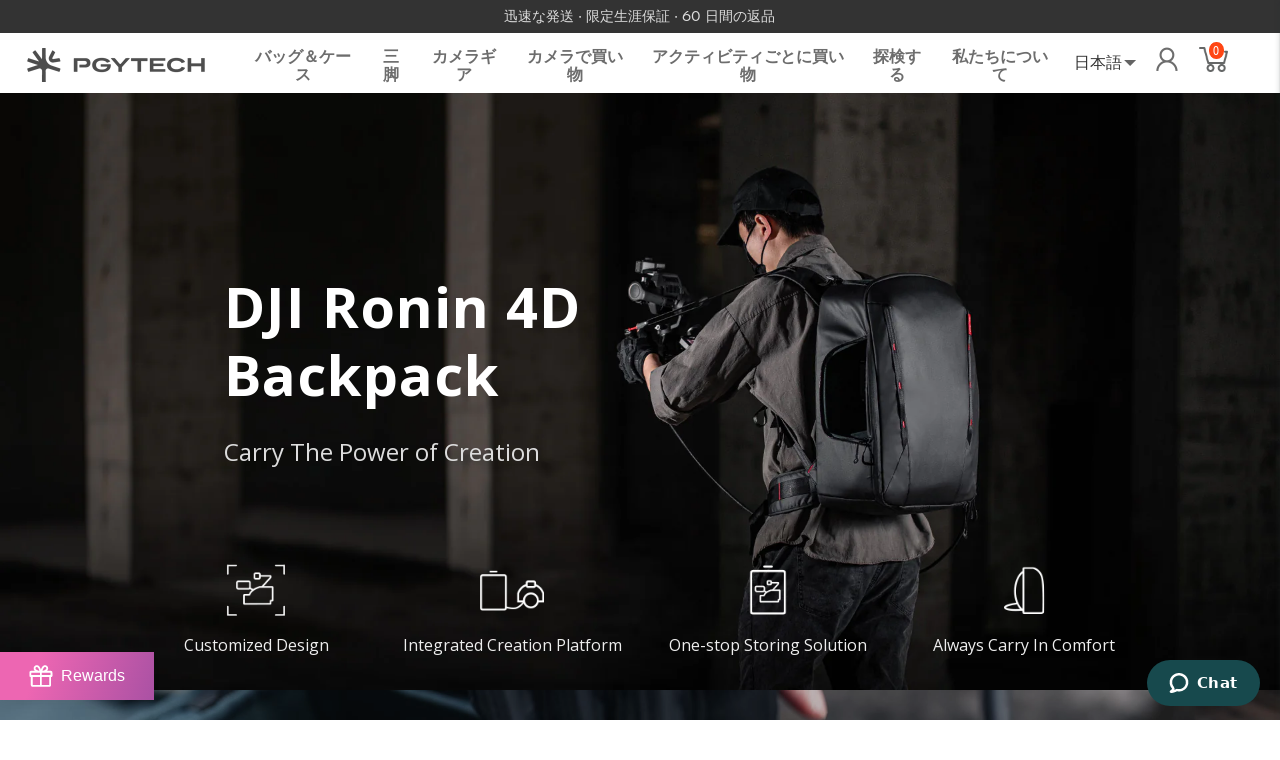

--- FILE ---
content_type: text/html; charset=utf-8
request_url: https://www.pgytech.com/ja/pages/ronin-4d
body_size: 87220
content:
<!DOCTYPE html>
<!--[if lt IE 7 ]><html class="ie ie6" lang="ja" dir="ltr"> <![endif]-->
<!--[if IE 7 ]><html class="ie ie7" lang="ja" dir="ltr"> <![endif]-->
<!--[if IE 8 ]><html class="ie ie8" lang="ja" dir="ltr"> <![endif]-->
<!--[if (gte IE 9)|!(IE)]><!--><html lang="ja" class="no-js" dir="ltr"> <!--<![endif]-->
<head>


 
<meta name="google-site-verification" content="iMOdEotIPJWe7DBQdE81bHhFmq-unRqshpk7SUoQuKE" />
<script>(function(w,d,t,r,u){var f,n,i;w[u]=w[u]||[],f=function(){var o={ti:"343068169", enableAutoSpaTracking: true};o.q=w[u],w[u]=new UET(o),w[u].push("pageLoad")},n=d.createElement(t),n.src=r,n.async=1,n.onload=n.onreadystatechange=function(){var s=this.readyState;s&&s!=="loaded"&&s!=="complete"||(f(),n.onload=n.onreadystatechange=null)},i=d.getElementsByTagName(t)[0],i.parentNode.insertBefore(n,i)})(window,document,"script","//bat.bing.com/bat.js","uetq");</script>
<meta name="msvalidate.01" content="0A2AF29235ED58F48CBA16BF71C229D8" />
  
  <!-- Google Ads Remarketing Tag By FeedArmy Version 2.17 START -->
<!-- FeedArmy tutorial found at https://feedarmy.com/kb/adding-google-adwords-remarketing-tag-to-shopify/ -->

<!-- CODE SETTINGS START -->
<!-- CODE SETTINGS START -->

<!-- Please add your Google Ads Audience Source Tag ID -->


<!-- Please add your alpha2 code, you can find it here: https://help.shopify.com/en/api/custom-storefronts/storefront-api/reference/enum/countrycode -->


<!-- set your product id values are default, product_id, parent_id, sku-->


<!-- CODE SETTINGS END -->
<!-- CODE SETTINGS END -->
  
<script>
    window.dataLayer = window.dataLayer || [];
    function gtag() {
        dataLayer.push(arguments);
    }
    gtag("consent", "default", {
        ad_storage: "denied",
        ad_user_data: "denied", 
        ad_personalization: "denied",
        analytics_storage: "denied",
        functionality_storage: "denied",
        personalization_storage: "denied",
        security_storage: "granted",
        wait_for_update: 2000,
		  region: [
            'AT', 'BE', 'BG', 'CY', 'CZ', 'DE', 'DK', 'EE', 'ES', 'FI', 'FR', 'GR', 'HR', 'HU', 'IE', 'IS', 'IT', 'LI', 'LT', 'LU', 'LV', 'MT', 'NL', 'NO', 'PL', 'PT', 'RO', 'SE', 'SI', 'SK'
        ], // apply default to specific regions only
    });
    gtag("set", "ads_data_redaction", true);
    gtag("set", "url_passthrough", true);
</script>
  
<!-- Start cookieyes banner -->
<script id="cookieyes" type="text/javascript" src="https://cdn-cookieyes.com/common/shopify.js"></script> 
<script id="cookieyes" type="text/javascript" src="https://cdn-cookieyes.com/client_data/03e9fc82a43397aeb817bcd0/script.js"></script>
<!-- End cookieyes banner -->
  
<!-- ==================================== -->
<!-- DO NOT EDIT ANYTHING BELOW THIS LINE -->

<script async src="https://www.googletagmanager.com/gtag/js?id=AW-715741492"></script><script async src="https://www.googletagmanager.com/gtag/js?id=G-CN2Y5BYBV3"></script>
<script>
  window.dataLayer = window.dataLayer || [];
  function gtag(){dataLayer.push(arguments);}
  gtag('js', new Date());
  gtag('config', 'G-CN2Y5BYBV3', {'allow_enhanced_conversions':true});
  gtag('config', 'AW-715741492', {'allow_enhanced_conversions':true});
</script>



<script>
  gtag('event', 'other', {
    'send_to': 'AW-715741492',
  	  
	
  });
</script>
<!-- Google Ads Remarketing Tag By FeedArmy Version 2.17 END -->
  

  <meta name="p:domain_verify" content="ee2a3c2898743278f1c8b0362b9173e3"/>
  <meta name="ahrefs-site-verification" content="44a51da94c94af9c2a394233f4e91489ac78b536327785799f7a4f51bb976d32">
<script type="text/javascript">
!function(e){if(!window.pintrk){window.pintrk=function()
{window.pintrk.queue.push(Array.prototype.slice.call(arguments))};var
n=window.pintrk;n.queue=[],n.version="3.0";var
t=document.createElement("script");t.async=!0,t.src=e;var
r=document.getElementsByTagName("script")[0];r.parentNode.insertBefore(t,r)}}
("https://s.pinimg.com/ct/core.js"); 
pintrk('load','2613361832820', { em: 'd41d8cd98f00b204e9800998ecf8427e'});
pintrk('page');
</script> 
<noscript> 
<img height="1" width="1" style="display:none;" alt="The Pinterest tag"
src="https://ct.pinterest.com/v3/?tid=2613361832820&pd[em]=d41d8cd98f00b204e9800998ecf8427e&noscript=1" />
</noscript>
  
<!-- DO NOT MODIFY -->
<!-- Quora Pixel Code (JS Helper) -->
<script>
!function(q,e,v,n,t,s){if(q.qp) return; n=q.qp=function(){n.qp?n.qp.apply(n,arguments):n.queue.push(arguments);}; n.queue=[];t=document.createElement(e);t.async=!0;t.src=v; s=document.getElementsByTagName(e)[0]; s.parentNode.insertBefore(t,s);}(window, 'script', 'https://a.quora.com/qevents.js');
qp('init', '96106dc4e526425f87b9841004e2cd94');
qp('track', 'ViewContent');
</script>
<noscript><img height="1" width="1" style="display:none" src="https://q.quora.com/_/ad/96106dc4e526425f87b9841004e2cd94/pixel?tag=ViewContent&noscript=1" alt="Quora Pixel Cod" /></noscript>
<!-- End of Quora Pixel Code -->

<script>
!function (w, d, t) {
  w.TiktokAnalyticsObject=t;var ttq=w[t]=w[t]||[];ttq.methods=["page","track","identify","instances","debug","on","off","once","ready","alias","group","enableCookie","disableCookie"],ttq.setAndDefer=function(t,e){t[e]=function(){t.push([e].concat(Array.prototype.slice.call(arguments,0)))}};for(var i=0;i<ttq.methods.length;i++)ttq.setAndDefer(ttq,ttq.methods[i]);ttq.instance=function(t){for(var e=ttq._i[t]||[],n=0;n<ttq.methods.length;n++)ttq.setAndDefer(e,ttq.methods[n]);return e},ttq.load=function(e,n){var i="https://analytics.tiktok.com/i18n/pixel/events.js";ttq._i=ttq._i||{},ttq._i[e]=[],ttq._i[e]._u=i,ttq._t=ttq._t||{},ttq._t[e]=+new Date,ttq._o=ttq._o||{},ttq._o[e]=n||{};var o=document.createElement("script");o.type="text/javascript",o.async=!0,o.src=i+"?sdkid="+e+"&lib="+t;var a=document.getElementsByTagName("script")[0];a.parentNode.insertBefore(o,a)};

  ttq.load('CGVLRURC77UBPL7PHH6G');
  ttq.page();
}(window, document, 'ttq');
</script>

  <title>
    ローニン 4D &ndash; PGYTECH
    
  </title>

<!-- Avada Boost Sales Script -->

      







              
              
              
              
              
              
              
              <script>const AVADA_ENHANCEMENTS = {};
          AVADA_ENHANCEMENTS.contentProtection = false;
          AVADA_ENHANCEMENTS.hideCheckoutButon = false;
          AVADA_ENHANCEMENTS.cartSticky = false;
          AVADA_ENHANCEMENTS.multiplePixelStatus = undefined;
          AVADA_ENHANCEMENTS.inactiveStatus = false;
          AVADA_ENHANCEMENTS.cartButtonAnimationStatus = false;
          AVADA_ENHANCEMENTS.whatsappStatus = false;
          AVADA_ENHANCEMENTS.messengerStatus = false;
          AVADA_ENHANCEMENTS.livechatStatus = false;
          </script>

















































      <script>
        const AVADA_CDT = {};
        AVADA_CDT.products = [];
        AVADA_CDT.template = "page.ronnin-4d";
        AVADA_CDT.collections = [];
        

        const AVADA_INVQTY = {};
        

        AVADA_CDT.cartitem = 0;
        AVADA_CDT.moneyformat = `\${{amount}}`;
        AVADA_CDT.cartTotalPrice = 0;
        

        window.AVADA_BADGES = window.AVADA_BADGES || {};
        window.AVADA_BADGES = [{"badgeEffect":"","showBadgeBorder":false,"badgePageType":"product","headerText":"Secure Checkout With","badgeBorderRadius":3,"collectionPageInlinePosition":"after","description":"Increase a sense of urgency and boost conversation rate on each product page. ","badgeStyle":"color","badgeList":["https:\/\/cdn1.avada.io\/boost-sales\/visa.svg","https:\/\/cdn1.avada.io\/boost-sales\/mastercard.svg","https:\/\/cdn1.avada.io\/boost-sales\/americanexpress.svg","https:\/\/cdn1.avada.io\/boost-sales\/discover.svg","https:\/\/cdn1.avada.io\/boost-sales\/paypal.svg","https:\/\/cdn1.avada.io\/boost-sales\/applepay.svg","https:\/\/cdn1.avada.io\/boost-sales\/googlepay.svg"],"cartInlinePosition":"after","isSetCustomWidthMobile":false,"homePageInlinePosition":"after","createdAt":"2023-09-21T11:41:59.080Z","badgeWidth":"full-width","showHeaderText":true,"showBadges":true,"customWidthSize":450,"cartPosition":"","shopDomain":"pgytech01.myshopify.com","shopId":"tp1g1kpcERXdFIdf3X8J","inlinePosition":"after","badgeBorderColor":"#e1e1e1","headingSize":16,"badgeCustomSize":70,"badgesSmartSelector":false,"headingColor":"#232323","textAlign":"avada-align-center","badgeSize":"small","priority":"0","collectionPagePosition":"","customWidthSizeInMobile":450,"name":"Product Pages","position":"","homePagePosition":"","status":true,"font":"default","removeBranding":true,"id":"f88u5bu9xH7DXd3wrYYw"}];

        window.AVADA_GENERAL_SETTINGS = window.AVADA_GENERAL_SETTINGS || {};
        window.AVADA_GENERAL_SETTINGS = {};

        window.AVADA_COUNDOWNS = window.AVADA_COUNDOWNS || {};
        window.AVADA_COUNDOWNS = [{},{},{"id":"Fx14AgST0kVDG3KR4bjJ","categoryNumbWidth":30,"numbWidth":60,"countdownSmartSelector":false,"collectionPageInlinePosition":"after","stockTextSize":16,"daysText":"Days","countdownEndAction":"HIDE_COUNTDOWN","secondsText":"Seconds","saleCustomSeconds":"59","createdAt":"2023-09-21T11:41:58.474Z","txtDatePos":"txt_outside_box","numbHeight":60,"txtDateSize":16,"shopId":"tp1g1kpcERXdFIdf3X8J","inlinePosition":"after","headingSize":30,"categoryTxtDateSize":8,"textAlign":"text-center","displayLayout":"square-countdown","categoryNumberSize":14,"priority":"0","displayType":"ALL_PRODUCT","numbBorderColor":"#cccccc","productIds":[],"collectionPagePosition":"","name":"Product Pages","numbBorderWidth":1,"manualDisplayPlacement":"after","position":"form[action='\/cart\/add']","showCountdownTimer":true,"conditions":{"type":"ALL","conditions":[{"type":"TITLE","operation":"CONTAINS","value":""}]},"timeUnits":"unit-dhms","status":true,"manualDisplayPosition":"form[action='\/cart\/add']","stockTextBefore":"Only {{stock_qty}} left in stock. Hurry up 🔥","saleCustomMinutes":"10","categoryUseDefaultSize":true,"description":"Increase urgency and boost conversions for each product page.","saleDateType":"date-custom","numbBgColor":"#ffffff","txtDateColor":"#122234","numbColor":"#122234","minutesText":"Minutes","showInventoryCountdown":true,"numbBorderRadius":0,"shopDomain":"pgytech01.myshopify.com","countdownTextBottom":"","productExcludeIds":[],"headingColor":"#0985C5","stockType":"real_stock","linkText":"Hurry! sale ends in","saleCustomHours":"00","hoursText":"Hours","categoryTxtDatePos":"txt_outside_box","useDefaultSize":true,"stockTextColor":"#122234","categoryNumbHeight":30,"saleCustomDays":"00","removeBranding":true}];

        window.AVADA_STOCK_COUNTDOWNS = window.AVADA_STOCK_COUNTDOWNS || {};
        window.AVADA_STOCK_COUNTDOWNS = null;

        window.AVADA_COUNDOWNS_V2 = window.AVADA_COUNDOWNS_V2 || {};
        window.AVADA_COUNDOWNS_V2 = [{"id":"MYcnX0WcOjhHvhT6WPix","isSpecificTimeZone":false,"classes":["Avada-CDTV2__Display--flex"],"specificCollectionIds":[411268710650],"timeType":"date_sale_to","preset":"singapore","whenTimeReached":"hide_block","daysText":"Days","minutesCustom":1,"secondsCustom":1,"secondsText":"Seconds","minutesText":"Minutes","hoursCustom":1,"shopId":"tp1g1kpcERXdFIdf3X8J","daysCustom":1,"isShowToCollectionPages":true,"image":"\/4561acc29073b0dac857288b4f84673a.png","widgetId":"AVADA-HYHTEYHQ6CC1","timeZone":"Etc\/GMT+12","bgNumberColor":"","isCanChangeBgNumberColor":false,"hoursText":"Hours","size":"small","name":"Countdown Timer 21\/09\/23","pageShowCountdown":"product","endTime":"2023-09-25T15:00","presetType":"light","createdAt":"2023-09-21T11:56:59.682Z","isFirstSave":false,"conditionToShow":"allProduct","manualDisplayPosition":"header .topbar.gridlock-fluid","isAdvancedSettings":true,"countdownV2SmartSelector":true,"customCss":".Avada-CDTV2_Title {\n    padding-top: 0 !important;\n}\n.Avada-CDTV2__Container {\n    padding: 0;\n}\nbody .os-e.os-search-box-index {\n    top: 72px!important;\n\n}","designSetting":[{"path":"designSetting.0","components":[],"name":"Heading","style":{"path":"designSetting.0.style","color":"#202223","paddingRight":"0.1rem","fontSize":"16px","paddingTop":"0.5rem"},"label":"Sale Ends In","type":"heading"},{"path":"designSetting.1","canChange":true,"canChangeBackground":true,"components":[{"path":"designSetting.1.components.0","components":[{"path":"designSetting.1.components.0.components.0","identification":"dayValue","unitLabel":"","classes":[""],"name":"CD Item Value","style":{"padding":"0 0.5rem","path":"designSetting.1.components.0.components.0.style","margin":"0.5rem 0","color":"#202223"},"label":"","type":"countdownItemValue"},{"path":"designSetting.1.components.0.components.1","identification":"dayLabel","classes":["Avada-CDTV2__LabelTextSize--EqualValueTextSize"],"name":"CD Item Label","style":{"padding":"0.1rem","path":"designSetting.1.components.0.components.1.style","color":"#202223"},"type":"countdownItemLabel"}],"identification":"Day","name":"Item Container","label":"days","type":"itemContainer","value":"02"},{"path":"designSetting.1.components.1","components":[{"path":"designSetting.1.components.1.components.0","identification":"hourValue","unitLabel":"","classes":[""],"name":"CD Item Value","style":{"padding":"0 0.5rem","path":"designSetting.1.components.1.components.0.style","margin":"0.5rem 0","color":"#202223"},"label":"","type":"countdownItemValue"},{"path":"designSetting.1.components.1.components.1","identification":"hourLabel","classes":["Avada-CDTV2__LabelTextSize--EqualValueTextSize"],"name":"CD Item Label","style":{"padding":"0.1rem","path":"designSetting.1.components.1.components.1.style","color":"#202223"},"type":"countdownItemLabel"}],"identification":"Hour","name":"Item Container","label":":","type":"itemContainer","value":"00"},{"path":"designSetting.1.components.2","components":[{"path":"designSetting.1.components.2.components.0","identification":"minuteValue","unitLabel":"","classes":[""],"name":"CD Item Value","style":{"padding":"0 0.5rem","path":"designSetting.1.components.2.components.0.style","margin":"0.5rem 0","color":"#202223"},"label":"","type":"countdownItemValue"},{"path":"designSetting.1.components.2.components.1","identification":"minuteLabel","classes":["Avada-CDTV2__LabelTextSize--EqualValueTextSize"],"name":"CD Item Label","style":{"padding":"0.1rem","path":"designSetting.1.components.2.components.1.style","color":"#202223"},"type":"countdownItemLabel"}],"identification":"Minute","name":"Item Container","label":":","type":"itemContainer","value":"00"},{"path":"designSetting.1.components.3","components":[{"path":"designSetting.1.components.3.components.0","identification":"secondValue","unitLabel":"","classes":[""],"name":"CD Item Value","style":{"padding":"0 0.5rem","path":"designSetting.1.components.3.components.0.style","margin":"0.5rem 0","color":"#202223"},"label":"","type":"countdownItemValue"},{"path":"designSetting.1.components.3.components.1","identification":"secondLabel","classes":["Avada-CDTV2__LabelTextSize--EqualValueTextSize"],"name":"CD Item Label","style":{"padding":"0.1rem","path":"designSetting.1.components.3.components.1.style","color":"#202223"},"type":"countdownItemLabel"}],"identification":"Second","name":"Item Container","label":"","type":"itemContainer","value":"00"}],"name":"Countdown","label":"","type":"countdown"}],"startTime":"2023-09-23T15:00","status":true,"updatedAt":"2023-09-22T07:26:53.842Z"}];

        window.AVADA_BADGES_V2 = window.AVADA_BADGES_V2 || {};
        window.AVADA_BADGES_V2 = [];

        window.AVADA_INACTIVE_TAB = window.AVADA_INACTIVE_TAB || {};
        window.AVADA_INACTIVE_TAB = null;

        window.AVADA_LIVECHAT = window.AVADA_LIVECHAT || {};
        window.AVADA_LIVECHAT = {"whatsapp":[{"id":"DzgnlwMm1Y5RewOmo61W","role":"","onWednesdayTo":"09:00","description":"Typically replies within an hour","onSaturdayFrom":"17:00","onTuesday":true,"onMonday":true,"onFridayTo":"09:00","onWednesday":true,"onSaturdayTo":"09:00","createdAt":"2023-09-21T11:44:41.925Z","onThursday":true,"onMondayFrom":"17:00","onMondayTo":"09:00","onlineTime":"available","onWednesdayFrom":"17:00","shopId":"tp1g1kpcERXdFIdf3X8J","onFridayFrom":"17:00","onTuesdayTo":"09:00","onTuesdayFrom":"17:00","firstMess":"Hi there 👋.How can I help you? ","onFriday":true,"custom_bg_url":"","background_image":"","onSundayTo":"09:00","phone":"","name":"PGYTECH","onThursdayFrom":"17:00","onSundayFrom":"17:00","onThursdayTo":"09:00","status":true}],"livechatStatus":false};

        window.AVADA_STICKY_ATC = window.AVADA_STICKY_ATC || {};
        window.AVADA_STICKY_ATC = null;

        window.AVADA_ATC_ANIMATION = window.AVADA_ATC_ANIMATION || {};
        window.AVADA_ATC_ANIMATION = {};

        window.AVADA_SP = window.AVADA_SP || {};
        window.AVADA_SP = {"shop":"tp1g1kpcERXdFIdf3X8J","configuration":{"position":"bottom-left","hide_time_ago":false,"smart_hide":false,"smart_hide_time":3,"smart_hide_unit":"days","truncate_product_name":true,"display_duration":5,"first_delay":10,"pops_interval":10,"max_pops_display":20,"show_mobile":true,"mobile_position":"bottom","animation":"fadeInUp","out_animation":"fadeOutDown","with_sound":false,"display_order":"order","only_product_viewing":false,"notice_continuously":false,"custom_css":"","replay":true,"included_urls":"","excluded_urls":"","excluded_product_type":"","countries_all":true,"countries":[],"allow_show":"all","hide_close":true,"close_time":1,"close_time_unit":"days","support_rtl":false},"notifications":{"qDfhiF06TBfnDVDb3tZ3":{"settings":{"heading_text":"{{first_name}} in {{city}}, {{country}}","heading_font_weight":500,"heading_font_size":12,"content_text":"Purchased {{product_name}}","content_font_weight":800,"content_font_size":13,"background_image":"","background_color":"#FFF","heading_color":"#111","text_color":"#142A47","time_color":"#234342","with_border":false,"border_color":"#333333","border_width":1,"border_radius":20,"image_border_radius":20,"heading_decoration":null,"hover_product_decoration":null,"hover_product_color":"#122234","with_box_shadow":true,"font":"Raleway","language_code":"en","with_static_map":false,"use_dynamic_names":false,"dynamic_names":"","use_flag":false,"popup_custom_link":"","popup_custom_image":"","display_type":"popup","use_counter":false,"counter_color":"#0b4697","counter_unit_color":"#0b4697","counter_unit_plural":"views","counter_unit_single":"view","truncate_product_name":false,"allow_show":"all","included_urls":"","excluded_urls":""},"type":"order","items":[],"source":"shopify\/order"}},"removeBranding":true};

        window.AVADA_SP_V2 = window.AVADA_SP_V2 || {};
        window.AVADA_SP_V2 = [];

        window.AVADA_SETTING_SP_V2 = window.AVADA_SETTING_SP_V2 || {};
        window.AVADA_SETTING_SP_V2 = {"show_mobile":true,"countries_all":true,"display_order":"order","hide_time_ago":false,"max_pops_display":30,"first_delay":4,"custom_css":"","notice_continuously":false,"orderItems":[{"date":"2023-09-21T11:32:21.000Z","country":"United Kingdom","city":"Banbury","shipping_first_name":"Mark","product_image":"https:\/\/cdn.shopify.com\/s\/files\/1\/0252\/2395\/4525\/files\/1000.1000_dd2b71be-bdfc-4e3e-a440-fb56db4b7120.jpg?v=1695178961","shipping_city":"Banbury","type":"order","product_name":"CreateMate High-speed Card Reader Case","product_id":7977231679738,"product_handle":"createmate-high-speed-card-reader-case","first_name":"Mark","shipping_country":"United Kingdom","product_link":"https:\/\/pgytech01.myshopify.com\/products\/createmate-high-speed-card-reader-case"},{"date":"2023-09-21T11:12:25.000Z","country":"United States","city":"Chapin","shipping_first_name":"Kenneth","product_image":"https:\/\/cdn.shopify.com\/s\/files\/1\/0252\/2395\/4525\/files\/1000.1000_dd2b71be-bdfc-4e3e-a440-fb56db4b7120.jpg?v=1695178961","shipping_city":"Chapin","type":"order","product_name":"CreateMate High-speed Card Reader Case","product_id":7977231679738,"product_handle":"createmate-high-speed-card-reader-case","first_name":"Kenneth","shipping_country":"United States","product_link":"https:\/\/pgytech01.myshopify.com\/products\/createmate-high-speed-card-reader-case"},{"date":"2023-09-21T11:03:54.000Z","country":"Netherlands","city":"Amstelveen","shipping_first_name":"Tom","product_image":"https:\/\/cdn.shopify.com\/s\/files\/1\/0252\/2395\/4525\/files\/1000.1000_dd2b71be-bdfc-4e3e-a440-fb56db4b7120.jpg?v=1695178961","shipping_city":"Amstelveen","type":"order","product_name":"CreateMate High-speed Card Reader Case","product_id":7977231679738,"product_handle":"createmate-high-speed-card-reader-case","first_name":"Tom","shipping_country":"Netherlands","product_link":"https:\/\/pgytech01.myshopify.com\/products\/createmate-high-speed-card-reader-case"},{"date":"2023-09-21T10:39:36.000Z","country":"Australia","city":"Secret Harbour","shipping_first_name":"Wayne","product_image":"https:\/\/cdn.shopify.com\/s\/files\/1\/0252\/2395\/4525\/files\/1000.1000_dd2b71be-bdfc-4e3e-a440-fb56db4b7120.jpg?v=1695178961","shipping_city":"Secret Harbour","type":"order","product_name":"CreateMate High-speed Card Reader Case","product_id":7977231679738,"product_handle":"createmate-high-speed-card-reader-case","first_name":"Wayne","shipping_country":"Australia","product_link":"https:\/\/pgytech01.myshopify.com\/products\/createmate-high-speed-card-reader-case"},{"date":"2023-09-21T10:20:17.000Z","country":"Poland","city":"Myślenice","shipping_first_name":"Jakub","product_image":"https:\/\/cdn.shopify.com\/s\/files\/1\/0252\/2395\/4525\/files\/1000.1000_dd2b71be-bdfc-4e3e-a440-fb56db4b7120.jpg?v=1695178961","shipping_city":"Myślenice","type":"order","product_name":"CreateMate High-speed Card Reader Case","product_id":7977231679738,"product_handle":"createmate-high-speed-card-reader-case","first_name":"Jakub","shipping_country":"Poland","product_link":"https:\/\/pgytech01.myshopify.com\/products\/createmate-high-speed-card-reader-case"},{"date":"2023-09-21T09:41:14.000Z","country":"Australia","city":"Bexley","shipping_first_name":"Chris","product_image":"https:\/\/cdn.shopify.com\/s\/files\/1\/0252\/2395\/4525\/files\/1000.1000_dd2b71be-bdfc-4e3e-a440-fb56db4b7120.jpg?v=1695178961","shipping_city":"Bexley","type":"order","product_name":"CreateMate High-speed Card Reader Case","product_id":7977231679738,"product_handle":"createmate-high-speed-card-reader-case","first_name":"Chris","shipping_country":"Australia","product_link":"https:\/\/pgytech01.myshopify.com\/products\/createmate-high-speed-card-reader-case"},{"date":"2023-09-21T09:41:14.000Z","country":"Australia","city":"Bexley","shipping_first_name":"Chris","product_image":"https:\/\/cdn.shopify.com\/s\/files\/1\/0252\/2395\/4525\/files\/1000.1000_dd2b71be-bdfc-4e3e-a440-fb56db4b7120.jpg?v=1695178961","shipping_city":"Bexley","type":"order","product_name":"CreateMate High-speed Card Reader Case","product_id":7977231679738,"product_handle":"createmate-high-speed-card-reader-case","first_name":"Chris","shipping_country":"Australia","product_link":"https:\/\/pgytech01.myshopify.com\/products\/createmate-high-speed-card-reader-case"},{"date":"2023-09-21T09:31:48.000Z","country":"Netherlands","city":"Rotterdam","shipping_first_name":"Serhat","product_image":"https:\/\/cdn.shopify.com\/s\/files\/1\/0252\/2395\/4525\/files\/1000.1000_dd2b71be-bdfc-4e3e-a440-fb56db4b7120.jpg?v=1695178961","shipping_city":"Rotterdam","type":"order","product_name":"CreateMate High-speed Card Reader Case","product_id":7977231679738,"product_handle":"createmate-high-speed-card-reader-case","first_name":"Serhat","shipping_country":"Netherlands","product_link":"https:\/\/pgytech01.myshopify.com\/products\/createmate-high-speed-card-reader-case"},{"date":"2023-09-21T09:25:07.000Z","country":"France","city":"Aubervilliers","shipping_first_name":"Alex","product_image":"https:\/\/cdn.shopify.com\/s\/files\/1\/0252\/2395\/4525\/files\/1000.1000_dd2b71be-bdfc-4e3e-a440-fb56db4b7120.jpg?v=1695178961","shipping_city":"Aubervilliers","type":"order","product_name":"CreateMate High-speed Card Reader Case","product_id":7977231679738,"product_handle":"createmate-high-speed-card-reader-case","first_name":"Alex","shipping_country":"France","product_link":"https:\/\/pgytech01.myshopify.com\/products\/createmate-high-speed-card-reader-case"},{"date":"2023-09-21T08:42:06.000Z","country":"Netherlands","city":"Amsterdam","shipping_first_name":"Alejandro","product_image":"https:\/\/cdn.shopify.com\/s\/files\/1\/0252\/2395\/4525\/products\/dji-air-2s-uv-filter.jpg?v=1618588589","shipping_city":"Amsterdam","type":"order","product_name":"DJI AIR 2S Filter","product_id":6695705116838,"product_handle":"dji-air-2s-filter","first_name":"Alejandro","shipping_country":"Netherlands","product_link":"https:\/\/pgytech01.myshopify.com\/products\/dji-air-2s-filter"},{"date":"2023-09-21T08:19:49.000Z","country":"Australia","city":"Richmond","shipping_first_name":"Phil","product_image":"https:\/\/cdn.shopify.com\/s\/files\/1\/0252\/2395\/4525\/products\/b8421501ceee8ed8defa49d79fc692df_6dd981e4-11ee-4cef-a56c-1305d77329e0.jpg?v=1675834433","shipping_city":"Richmond","type":"order","product_name":"Mini Tech Organizer \u0026  Tech Organizer","product_id":7913643245818,"product_handle":"mini-tech-organizer-pgytech-tech-organizer","first_name":"Phil","shipping_country":"Australia","product_link":"https:\/\/pgytech01.myshopify.com\/products\/mini-tech-organizer-pgytech-tech-organizer"},{"date":"2023-09-21T08:19:49.000Z","country":"Australia","city":"Richmond","shipping_first_name":"Phil","product_image":"https:\/\/cdn.shopify.com\/s\/files\/1\/0252\/2395\/4525\/files\/1000.1000_dd2b71be-bdfc-4e3e-a440-fb56db4b7120.jpg?v=1695178961","shipping_city":"Richmond","type":"order","product_name":"CreateMate High-speed Card Reader Case","product_id":7977231679738,"product_handle":"createmate-high-speed-card-reader-case","first_name":"Phil","shipping_country":"Australia","product_link":"https:\/\/pgytech01.myshopify.com\/products\/createmate-high-speed-card-reader-case"},{"date":"2023-09-21T08:18:30.000Z","country":"Poland","city":"Lubosz","shipping_first_name":"Patryk","product_image":"https:\/\/cdn.shopify.com\/s\/files\/1\/0252\/2395\/4525\/files\/1000.1000_dd2b71be-bdfc-4e3e-a440-fb56db4b7120.jpg?v=1695178961","shipping_city":"Lubosz","type":"order","product_name":"CreateMate High-speed Card Reader Case","product_id":7977231679738,"product_handle":"createmate-high-speed-card-reader-case","first_name":"Patryk","shipping_country":"Poland","product_link":"https:\/\/pgytech01.myshopify.com\/products\/createmate-high-speed-card-reader-case"},{"date":"2023-09-21T08:13:21.000Z","country":"Germany","city":"Garbsen","shipping_first_name":"Tobias","product_image":"https:\/\/cdn.shopify.com\/s\/files\/1\/0252\/2395\/4525\/products\/b8421501ceee8ed8defa49d79fc692df_6dd981e4-11ee-4cef-a56c-1305d77329e0.jpg?v=1675834433","shipping_city":"Garbsen","type":"order","product_name":"Mini Tech Organizer \u0026  Tech Organizer","product_id":7913643245818,"product_handle":"mini-tech-organizer-pgytech-tech-organizer","first_name":"Tobias","shipping_country":"Germany","product_link":"https:\/\/pgytech01.myshopify.com\/products\/mini-tech-organizer-pgytech-tech-organizer"},{"date":"2023-09-21T08:13:21.000Z","country":"Germany","city":"Garbsen","shipping_first_name":"Tobias","product_image":"https:\/\/cdn.shopify.com\/s\/files\/1\/0252\/2395\/4525\/files\/1000.1000_dd2b71be-bdfc-4e3e-a440-fb56db4b7120.jpg?v=1695178961","shipping_city":"Garbsen","type":"order","product_name":"CreateMate High-speed Card Reader Case","product_id":7977231679738,"product_handle":"createmate-high-speed-card-reader-case","first_name":"Tobias","shipping_country":"Germany","product_link":"https:\/\/pgytech01.myshopify.com\/products\/createmate-high-speed-card-reader-case"},{"date":"2023-09-21T08:08:04.000Z","country":"Netherlands","city":"Amsterdam","shipping_first_name":"Marco","product_image":"https:\/\/cdn.shopify.com\/s\/files\/1\/0252\/2395\/4525\/files\/1000.1000_dd2b71be-bdfc-4e3e-a440-fb56db4b7120.jpg?v=1695178961","shipping_city":"Amsterdam","type":"order","product_name":"CreateMate High-speed Card Reader Case","product_id":7977231679738,"product_handle":"createmate-high-speed-card-reader-case","first_name":"Marco","shipping_country":"Netherlands","product_link":"https:\/\/pgytech01.myshopify.com\/products\/createmate-high-speed-card-reader-case"},{"date":"2023-09-21T08:06:25.000Z","country":"United States","city":"Rohnert Park","shipping_first_name":"Cassius","product_image":"https:\/\/cdn.shopify.com\/s\/files\/1\/0252\/2395\/4525\/files\/1000.1000_dd2b71be-bdfc-4e3e-a440-fb56db4b7120.jpg?v=1695178961","shipping_city":"Rohnert Park","type":"order","product_name":"CreateMate High-speed Card Reader Case","product_id":7977231679738,"product_handle":"createmate-high-speed-card-reader-case","first_name":"Cassius","shipping_country":"United States","product_link":"https:\/\/pgytech01.myshopify.com\/products\/createmate-high-speed-card-reader-case"},{"date":"2023-09-21T08:05:46.000Z","country":"Germany","city":"Rostock","shipping_first_name":"Lars","product_image":"https:\/\/cdn.shopify.com\/s\/files\/1\/0252\/2395\/4525\/files\/1000.1000_dd2b71be-bdfc-4e3e-a440-fb56db4b7120.jpg?v=1695178961","shipping_city":"Rostock","type":"order","product_name":"CreateMate High-speed Card Reader Case","product_id":7977231679738,"product_handle":"createmate-high-speed-card-reader-case","first_name":"Lars","shipping_country":"Germany","product_link":"https:\/\/pgytech01.myshopify.com\/products\/createmate-high-speed-card-reader-case"},{"date":"2023-09-21T07:05:58.000Z","country":"Italy","city":"FIVIZZANO","shipping_first_name":"Enrico","product_image":"https:\/\/cdn.shopify.com\/s\/files\/1\/0252\/2395\/4525\/files\/1000.1000_dd2b71be-bdfc-4e3e-a440-fb56db4b7120.jpg?v=1695178961","shipping_city":"FIVIZZANO","type":"order","product_name":"CreateMate High-speed Card Reader Case","product_id":7977231679738,"product_handle":"createmate-high-speed-card-reader-case","first_name":"Enrico","shipping_country":"Italy","product_link":"https:\/\/pgytech01.myshopify.com\/products\/createmate-high-speed-card-reader-case"},{"date":"2023-09-21T06:54:24.000Z","country":"Indonesia","city":"Cilandak","shipping_first_name":"Ridwan","product_image":"https:\/\/cdn.shopify.com\/s\/files\/1\/0252\/2395\/4525\/files\/7_1.jpg?v=1693450797","shipping_city":"Cilandak","type":"order","product_name":"OneMo FPV Backpack","product_id":8012395577594,"product_handle":"onemo-fpv-backpack","first_name":"Ridwan","shipping_country":"Indonesia","product_link":"https:\/\/pgytech01.myshopify.com\/products\/onemo-fpv-backpack"},{"date":"2023-09-21T06:54:24.000Z","country":"Indonesia","city":"Cilandak","shipping_first_name":"Ridwan","product_image":"https:\/\/cdn.shopify.com\/s\/files\/1\/0252\/2395\/4525\/files\/1000.1000_dd2b71be-bdfc-4e3e-a440-fb56db4b7120.jpg?v=1695178961","shipping_city":"Cilandak","type":"order","product_name":"CreateMate High-speed Card Reader Case","product_id":7977231679738,"product_handle":"createmate-high-speed-card-reader-case","first_name":"Ridwan","shipping_country":"Indonesia","product_link":"https:\/\/pgytech01.myshopify.com\/products\/createmate-high-speed-card-reader-case"},{"date":"2023-09-21T06:34:14.000Z","country":"Germany","city":"Quickborn","shipping_first_name":"","product_image":null,"shipping_city":"","type":"order","product_name":"extra cost 0921","product_id":8022217851130,"product_handle":"extra-cost-0921","first_name":"Hami","shipping_country":"","product_link":"https:\/\/pgytech01.myshopify.com\/products\/extra-cost-0921"},{"date":"2023-09-21T06:34:00.000Z","country":"Germany","city":"Wyk auf Föhr","shipping_first_name":"Harald","product_image":"https:\/\/cdn.shopify.com\/s\/files\/1\/0252\/2395\/4525\/products\/1_84820a8e-53a6-4fe5-bf34-431d0d305e37.jpg?v=1671084997","shipping_city":"Wyk auf Föhr","type":"order","product_name":"Mavic 3 Classic Propeller Guard","product_id":7868385198330,"product_handle":"pgytech-mavic-3-classic-propeller-guard","first_name":"Harald","shipping_country":"Germany","product_link":"https:\/\/pgytech01.myshopify.com\/products\/pgytech-mavic-3-classic-propeller-guard"},{"date":"2023-09-21T05:49:51.000Z","country":"Australia","city":"Seville grove","shipping_first_name":"Greg","product_image":"https:\/\/cdn.shopify.com\/s\/files\/1\/0252\/2395\/4525\/files\/1000.1000_dd2b71be-bdfc-4e3e-a440-fb56db4b7120.jpg?v=1695178961","shipping_city":"Seville grove","type":"order","product_name":"CreateMate High-speed Card Reader Case","product_id":7977231679738,"product_handle":"createmate-high-speed-card-reader-case","first_name":"Greg","shipping_country":"Australia","product_link":"https:\/\/pgytech01.myshopify.com\/products\/createmate-high-speed-card-reader-case"},{"date":"2023-09-21T05:45:48.000Z","country":"United Kingdom","city":"Ashford","shipping_first_name":"Ahmad","product_image":"https:\/\/cdn.shopify.com\/s\/files\/1\/0252\/2395\/4525\/files\/1000.1000_dd2b71be-bdfc-4e3e-a440-fb56db4b7120.jpg?v=1695178961","shipping_city":"Ashford","type":"order","product_name":"CreateMate High-speed Card Reader Case","product_id":7977231679738,"product_handle":"createmate-high-speed-card-reader-case","first_name":"Ahmad","shipping_country":"United Kingdom","product_link":"https:\/\/pgytech01.myshopify.com\/products\/createmate-high-speed-card-reader-case"},{"date":"2023-09-21T05:26:09.000Z","country":"Netherlands","city":"Vorden","shipping_first_name":"Ruben","product_image":"https:\/\/cdn.shopify.com\/s\/files\/1\/0252\/2395\/4525\/files\/1000.1000_dd2b71be-bdfc-4e3e-a440-fb56db4b7120.jpg?v=1695178961","shipping_city":"Vorden","type":"order","product_name":"CreateMate High-speed Card Reader Case","product_id":7977231679738,"product_handle":"createmate-high-speed-card-reader-case","first_name":"Ruben","shipping_country":"Netherlands","product_link":"https:\/\/pgytech01.myshopify.com\/products\/createmate-high-speed-card-reader-case"},{"date":"2023-09-21T05:05:22.000Z","country":"United States","city":"The Colony","shipping_first_name":"Jason","product_image":"https:\/\/cdn.shopify.com\/s\/files\/1\/0252\/2395\/4525\/files\/1000.1000_dd2b71be-bdfc-4e3e-a440-fb56db4b7120.jpg?v=1695178961","shipping_city":"Bowie","type":"order","product_name":"CreateMate High-speed Card Reader Case","product_id":7977231679738,"product_handle":"createmate-high-speed-card-reader-case","first_name":"Jason","shipping_country":"United States","product_link":"https:\/\/pgytech01.myshopify.com\/products\/createmate-high-speed-card-reader-case"},{"date":"2023-09-21T04:59:03.000Z","country":"United States","city":"Brooklyn","shipping_first_name":"Benjamin","product_image":"https:\/\/cdn.shopify.com\/s\/files\/1\/0252\/2395\/4525\/products\/OneMo-Sling-7L-_Space-Black.jpg?v=1692690608","shipping_city":"Brooklyn","type":"order","product_name":"OneMo Sling","product_id":8009476604154,"product_handle":"onemo-sling","first_name":"Benjamin","shipping_country":"United States","product_link":"https:\/\/pgytech01.myshopify.com\/products\/onemo-sling"},{"date":"2023-09-21T04:34:15.000Z","country":"United States","city":"baton rouge","shipping_first_name":"Derek","product_image":"https:\/\/cdn.shopify.com\/s\/files\/1\/0252\/2395\/4525\/files\/1000.1000_dd2b71be-bdfc-4e3e-a440-fb56db4b7120.jpg?v=1695178961","shipping_city":"baton rouge","type":"order","product_name":"CreateMate High-speed Card Reader Case","product_id":7977231679738,"product_handle":"createmate-high-speed-card-reader-case","first_name":"Derek","shipping_country":"United States","product_link":"https:\/\/pgytech01.myshopify.com\/products\/createmate-high-speed-card-reader-case"},{"date":"2023-09-21T04:04:13.000Z","country":"Australia","city":"Calwell","shipping_first_name":"Jacqueline","product_image":"https:\/\/cdn.shopify.com\/s\/files\/1\/0252\/2395\/4525\/files\/1000.1000_dd2b71be-bdfc-4e3e-a440-fb56db4b7120.jpg?v=1695178961","shipping_city":"Calwell","type":"order","product_name":"CreateMate High-speed Card Reader Case","product_id":7977231679738,"product_handle":"createmate-high-speed-card-reader-case","first_name":"Jacqueline","shipping_country":"Australia","product_link":"https:\/\/pgytech01.myshopify.com\/products\/createmate-high-speed-card-reader-case"}],"hide_close":true,"createdAt":"2023-09-21T11:41:58.881Z","excluded_product_type":"","display_duration":4,"support_rtl":false,"only_product_viewing":false,"shopId":"tp1g1kpcERXdFIdf3X8J","close_time_unit":"days","out_animation":"fadeOutDown","included_urls":"","pops_interval":4,"countries":[],"replay":true,"close_time":1,"smart_hide_unit":"hours","mobile_position":"bottom","smart_hide":false,"animation":"fadeInUp","smart_hide_time":4,"truncate_product_name":true,"excluded_urls":"","allow_show":"all","position":"bottom-left","with_sound":false,"font":"Raleway","id":"scnU2Mgj6qfUouRquEY9"};

        window.AVADA_BS_EMBED = window.AVADA_BS_EMBED || {};
        window.AVADA_BS_EMBED.isSupportThemeOS = false
        window.AVADA_BS_EMBED.dupTrustBadge = false

        window.AVADA_BS_VERSION = window.AVADA_BS_VERSION || {};
        window.AVADA_BS_VERSION = { BSVersion : 'false'}

        window.AVADA_BS_FSB = window.AVADA_BS_FSB || {};
        window.AVADA_BS_FSB = {
          bars: [],
          cart: 0,
          compatible: {
            langify: ''
          }
        };

        window.AVADA_BADGE_CART_DRAWER = window.AVADA_BADGE_CART_DRAWER || {};
        window.AVADA_BADGE_CART_DRAWER = {id : 'null'};
      </script>
<!-- /Avada Boost Sales Script -->



  
  <meta name="description" content="                    &amp;lt;スタイル&amp;gt;.ronnin-4d{  表示:ブロック;  フォントファミリー: オープンサンズ;}.ronnin-4d-mobile{  ディスプレイ:なし;}@media 画面と (最大幅:980px) {  .ronnin-4d{  ディスプレイ:なし;    }  .ronnin-4d-mobile{  表示:ブロック;    }}.ronnin-4d h2,h3{  文字間隔:1px;  フォントファミリー: オープンサンズ;}/***バナー**/.first-banner {  表示:ブロック;  位置:相対;  最小高さ:400ピクセル;  高さ:自動;  オーバーフロ" />
  

  <meta name="viewport" content="width=device-width, initial-scale=1">

   
       <meta name="keywords" content="ローニン 4D">
   

   

   

   
  <meta name="facebook-domain-verification" content="k427qztgu4dol9glrgcbi1rcdheak5" />
  <meta charset="utf-8" />
  <meta http-equiv="Content-Security-Policy" content="upgrade-insecure-requests" />  
  <meta http-equiv="Access-Control-Allow-Origin" content="*" />
  <meta name="facebook-domain-verification" content="3mxpbpdfggb0hwyuhc0dvpy8ocguvs" />

  
  <link rel="shortcut icon" href="//www.pgytech.com/cdn/shop/files/PGYTECH_logo-Favicon_32x32.png?v=1758801558" type="image/png" />
  
<style>
  @font-face {
    font-family: 'TikTokSans';
    font-weight: normal;
    src: url(//www.pgytech.com/cdn/shop/t/63/assets/TikTokSans_18pt_SemiExpanded-Regular.ttf?v=31922845451804094521758788250) format('truetype');
    font-style: normal;
    font-display: swap;
  }
  @font-face {
    font-family: 'TikTokSans-Bold';
    font-weight: bold;
    src: url(//www.pgytech.com/cdn/shop/t/63/assets/TikTokSans_18pt-Bold.ttf?v=14813263800628275861758788251) format('truetype');
    font-style: normal;
    font-display: swap;
  }
  div#avada-countdown-timer-v2-container{
    display: none !important;
  }
</style>
    
  
  
  
  
  
  
  
  
  
  
  
  
  
  
  
  
  
  
  
  
  
  
  
  
  
  
  
  
  
  
  
  
  
  




      
  
  <meta property="fb:app_id" content="437995610892915">


<meta property="og:site_name" content="PGYTECH">
<meta property="og:url" content="https://www.pgytech.com/ja/pages/ronin-4d">
<meta property="og:title" content="ローニン 4D">
<meta property="og:type" content="website">
<meta property="og:description" content="                    &amp;lt;スタイル&amp;gt;.ronnin-4d{  表示:ブロック;  フォントファミリー: オープンサンズ;}.ronnin-4d-mobile{  ディスプレイ:なし;}@media 画面と (最大幅:980px) {  .ronnin-4d{  ディスプレイ:なし;    }  .ronnin-4d-mobile{  表示:ブロック;    }}.ronnin-4d h2,h3{  文字間隔:1px;  フォントファミリー: オープンサンズ;}/***バナー**/.first-banner {  表示:ブロック;  位置:相対;  最小高さ:400ピクセル;  高さ:自動;  オーバーフロ">

<meta property="og:image" content="http:https://cdn.shopify.com/videos/c/o/v/e883dacdf03b48d3825b92b3b9d74a65.mp4">
<meta property="og:image:secure_url" content="https:https://cdn.shopify.com/videos/c/o/v/e883dacdf03b48d3825b92b3b9d74a65.mp4">


<meta name="twitter:card" content="summary_large_image">
<meta name="twitter:title" content="ローニン 4D">
<meta name="twitter:description" content="                    &amp;lt;スタイル&amp;gt;.ronnin-4d{  表示:ブロック;  フォントファミリー: オープンサンズ;}.ronnin-4d-mobile{  ディスプレイ:なし;}@media 画面と (最大幅:980px) {  .ronnin-4d{  ディスプレイ:なし;    }  .ronnin-4d-mobile{  表示:ブロック;    }}.ronnin-4d h2,h3{  文字間隔:1px;  フォントファミリー: オープンサンズ;}/***バナー**/.first-banner {  表示:ブロック;  位置:相対;  最小高さ:400ピクセル;  高さ:自動;  オーバーフロ">





  <!-- CSS ================================================== -->
   <link href="//www.pgytech.com/cdn/shop/t/63/assets/a-common.css?v=97008787835403327441768822470" rel="stylesheet" type="text/css" media="all" />
    
        <link href="//www.pgytech.com/cdn/shop/t/63/assets/a-blogs_pages.css?v=94552980652859980501710487703" rel="stylesheet" type="text/css" media="all" />
    

    <link href="//www.pgytech.com/cdn/shop/t/63/assets/queries.css?v=34333934054128233171758787834" rel="stylesheet" type="text/css" media="all" /> 

 
<style>
   div#avada-countdown-timer-v2-container{
   display: none !important;
}
   </style>

  <!-- content_for_header start -->
  
  
     <script>window.performance && window.performance.mark && window.performance.mark('shopify.content_for_header.start');</script><meta name="facebook-domain-verification" content="pnksn8zx967jiv0wtbdk1eoccc7s0i">
<meta id="shopify-digital-wallet" name="shopify-digital-wallet" content="/25223954525/digital_wallets/dialog">
<meta name="shopify-checkout-api-token" content="b850bf13b195278bb824642cc8a34391">
<meta id="in-context-paypal-metadata" data-shop-id="25223954525" data-venmo-supported="true" data-environment="production" data-locale="ja_JP" data-paypal-v4="true" data-currency="USD">
<link rel="alternate" hreflang="x-default" href="https://www.pgytech.com/pages/ronin-4d">
<link rel="alternate" hreflang="en" href="https://www.pgytech.com/pages/ronin-4d">
<link rel="alternate" hreflang="nl" href="https://www.pgytech.com/nl/pages/ronin-4d">
<link rel="alternate" hreflang="fr" href="https://www.pgytech.com/fr/pages/ronin-4d">
<link rel="alternate" hreflang="de" href="https://www.pgytech.com/de/pages/ronin-4d">
<link rel="alternate" hreflang="ja" href="https://www.pgytech.com/ja/pages/ronin-4d">
<link rel="alternate" hreflang="es" href="https://www.pgytech.com/es/pages/ronin-4d">
<link rel="alternate" hreflang="it" href="https://www.pgytech.com/it/pages/ronin-4d">
<script async="async" src="/checkouts/internal/preloads.js?locale=ja-US"></script>
<script id="shopify-features" type="application/json">{"accessToken":"b850bf13b195278bb824642cc8a34391","betas":["rich-media-storefront-analytics"],"domain":"www.pgytech.com","predictiveSearch":true,"shopId":25223954525,"locale":"ja"}</script>
<script>var Shopify = Shopify || {};
Shopify.shop = "pgytech01.myshopify.com";
Shopify.locale = "ja";
Shopify.currency = {"active":"USD","rate":"1.0"};
Shopify.country = "US";
Shopify.theme = {"name":"MultiLanguages_Theme_20200410-240315 Online","id":140989006074,"schema_name":"LangShop Theme","schema_version":"2.9.1","theme_store_id":null,"role":"main"};
Shopify.theme.handle = "null";
Shopify.theme.style = {"id":null,"handle":null};
Shopify.cdnHost = "www.pgytech.com/cdn";
Shopify.routes = Shopify.routes || {};
Shopify.routes.root = "/ja/";</script>
<script type="module">!function(o){(o.Shopify=o.Shopify||{}).modules=!0}(window);</script>
<script>!function(o){function n(){var o=[];function n(){o.push(Array.prototype.slice.apply(arguments))}return n.q=o,n}var t=o.Shopify=o.Shopify||{};t.loadFeatures=n(),t.autoloadFeatures=n()}(window);</script>
<script id="shop-js-analytics" type="application/json">{"pageType":"page"}</script>
<script defer="defer" async type="module" src="//www.pgytech.com/cdn/shopifycloud/shop-js/modules/v2/client.init-shop-cart-sync_CZKilf07.ja.esm.js"></script>
<script defer="defer" async type="module" src="//www.pgytech.com/cdn/shopifycloud/shop-js/modules/v2/chunk.common_rlhnONO2.esm.js"></script>
<script type="module">
  await import("//www.pgytech.com/cdn/shopifycloud/shop-js/modules/v2/client.init-shop-cart-sync_CZKilf07.ja.esm.js");
await import("//www.pgytech.com/cdn/shopifycloud/shop-js/modules/v2/chunk.common_rlhnONO2.esm.js");

  window.Shopify.SignInWithShop?.initShopCartSync?.({"fedCMEnabled":true,"windoidEnabled":true});

</script>
<script>(function() {
  var isLoaded = false;
  function asyncLoad() {
    if (isLoaded) return;
    isLoaded = true;
    var urls = ["\/\/www.powr.io\/powr.js?powr-token=pgytech01.myshopify.com\u0026external-type=shopify\u0026shop=pgytech01.myshopify.com","https:\/\/faq.zifyapp.com\/js\/frontend\/scripttag-v1.js?shop=pgytech01.myshopify.com","https:\/\/cdn.shopify.com\/s\/files\/1\/0252\/2395\/4525\/t\/43\/assets\/zendesk-embeddable.js?v=1658924455\u0026shop=pgytech01.myshopify.com","https:\/\/chimpstatic.com\/mcjs-connected\/js\/users\/ecbeb0eb0056fe13599fedd0d\/d4164c93ccee8b038be84a626.js?shop=pgytech01.myshopify.com","\/\/open-signin.okasconcepts.com\/js\/resource.js?shop=pgytech01.myshopify.com","https:\/\/static.klaviyo.com\/onsite\/js\/QTMULL\/klaviyo.js?company_id=QTMULL\u0026shop=pgytech01.myshopify.com","https:\/\/search-us3.omegacommerce.com\/instant\/initjs?ID=a79f3436-2d2f-4165-8799-784fb4cd8704\u0026shop=pgytech01.myshopify.com","https:\/\/cdn.hextom.com\/js\/eventpromotionbar.js?shop=pgytech01.myshopify.com","https:\/\/dr4qe3ddw9y32.cloudfront.net\/awin-shopify-integration-code.js?aid=94063\u0026v=shopifyApp_5.2.3\u0026ts=1758867156759\u0026shop=pgytech01.myshopify.com","https:\/\/cdn.pushowl.com\/latest\/sdks\/pushowl-shopify.js?subdomain=pgytech01\u0026environment=production\u0026guid=ab55ffd1-fd3e-4e14-8eb3-80d6a1637a35\u0026shop=pgytech01.myshopify.com"];
    for (var i = 0; i < urls.length; i++) {
      var s = document.createElement('script');
      s.type = 'text/javascript';
      s.async = true;
      s.src = urls[i];
      var x = document.getElementsByTagName('script')[0];
      x.parentNode.insertBefore(s, x);
    }
  };
  if(window.attachEvent) {
    window.attachEvent('onload', asyncLoad);
  } else {
    window.addEventListener('load', asyncLoad, false);
  }
})();</script>
<script id="__st">var __st={"a":25223954525,"offset":28800,"reqid":"b4038399-2cfb-4db1-8054-64a567bf3f6e-1768972143","pageurl":"www.pgytech.com\/ja\/pages\/ronin-4d","s":"pages-102856392954","u":"5b8778069076","p":"page","rtyp":"page","rid":102856392954};</script>
<script>window.ShopifyPaypalV4VisibilityTracking = true;</script>
<script id="captcha-bootstrap">!function(){'use strict';const t='contact',e='account',n='new_comment',o=[[t,t],['blogs',n],['comments',n],[t,'customer']],c=[[e,'customer_login'],[e,'guest_login'],[e,'recover_customer_password'],[e,'create_customer']],r=t=>t.map((([t,e])=>`form[action*='/${t}']:not([data-nocaptcha='true']) input[name='form_type'][value='${e}']`)).join(','),a=t=>()=>t?[...document.querySelectorAll(t)].map((t=>t.form)):[];function s(){const t=[...o],e=r(t);return a(e)}const i='password',u='form_key',d=['recaptcha-v3-token','g-recaptcha-response','h-captcha-response',i],f=()=>{try{return window.sessionStorage}catch{return}},m='__shopify_v',_=t=>t.elements[u];function p(t,e,n=!1){try{const o=window.sessionStorage,c=JSON.parse(o.getItem(e)),{data:r}=function(t){const{data:e,action:n}=t;return t[m]||n?{data:e,action:n}:{data:t,action:n}}(c);for(const[e,n]of Object.entries(r))t.elements[e]&&(t.elements[e].value=n);n&&o.removeItem(e)}catch(o){console.error('form repopulation failed',{error:o})}}const l='form_type',E='cptcha';function T(t){t.dataset[E]=!0}const w=window,h=w.document,L='Shopify',v='ce_forms',y='captcha';let A=!1;((t,e)=>{const n=(g='f06e6c50-85a8-45c8-87d0-21a2b65856fe',I='https://cdn.shopify.com/shopifycloud/storefront-forms-hcaptcha/ce_storefront_forms_captcha_hcaptcha.v1.5.2.iife.js',D={infoText:'hCaptchaによる保護',privacyText:'プライバシー',termsText:'利用規約'},(t,e,n)=>{const o=w[L][v],c=o.bindForm;if(c)return c(t,g,e,D).then(n);var r;o.q.push([[t,g,e,D],n]),r=I,A||(h.body.append(Object.assign(h.createElement('script'),{id:'captcha-provider',async:!0,src:r})),A=!0)});var g,I,D;w[L]=w[L]||{},w[L][v]=w[L][v]||{},w[L][v].q=[],w[L][y]=w[L][y]||{},w[L][y].protect=function(t,e){n(t,void 0,e),T(t)},Object.freeze(w[L][y]),function(t,e,n,w,h,L){const[v,y,A,g]=function(t,e,n){const i=e?o:[],u=t?c:[],d=[...i,...u],f=r(d),m=r(i),_=r(d.filter((([t,e])=>n.includes(e))));return[a(f),a(m),a(_),s()]}(w,h,L),I=t=>{const e=t.target;return e instanceof HTMLFormElement?e:e&&e.form},D=t=>v().includes(t);t.addEventListener('submit',(t=>{const e=I(t);if(!e)return;const n=D(e)&&!e.dataset.hcaptchaBound&&!e.dataset.recaptchaBound,o=_(e),c=g().includes(e)&&(!o||!o.value);(n||c)&&t.preventDefault(),c&&!n&&(function(t){try{if(!f())return;!function(t){const e=f();if(!e)return;const n=_(t);if(!n)return;const o=n.value;o&&e.removeItem(o)}(t);const e=Array.from(Array(32),(()=>Math.random().toString(36)[2])).join('');!function(t,e){_(t)||t.append(Object.assign(document.createElement('input'),{type:'hidden',name:u})),t.elements[u].value=e}(t,e),function(t,e){const n=f();if(!n)return;const o=[...t.querySelectorAll(`input[type='${i}']`)].map((({name:t})=>t)),c=[...d,...o],r={};for(const[a,s]of new FormData(t).entries())c.includes(a)||(r[a]=s);n.setItem(e,JSON.stringify({[m]:1,action:t.action,data:r}))}(t,e)}catch(e){console.error('failed to persist form',e)}}(e),e.submit())}));const S=(t,e)=>{t&&!t.dataset[E]&&(n(t,e.some((e=>e===t))),T(t))};for(const o of['focusin','change'])t.addEventListener(o,(t=>{const e=I(t);D(e)&&S(e,y())}));const B=e.get('form_key'),M=e.get(l),P=B&&M;t.addEventListener('DOMContentLoaded',(()=>{const t=y();if(P)for(const e of t)e.elements[l].value===M&&p(e,B);[...new Set([...A(),...v().filter((t=>'true'===t.dataset.shopifyCaptcha))])].forEach((e=>S(e,t)))}))}(h,new URLSearchParams(w.location.search),n,t,e,['guest_login'])})(!0,!0)}();</script>
<script integrity="sha256-4kQ18oKyAcykRKYeNunJcIwy7WH5gtpwJnB7kiuLZ1E=" data-source-attribution="shopify.loadfeatures" defer="defer" src="//www.pgytech.com/cdn/shopifycloud/storefront/assets/storefront/load_feature-a0a9edcb.js" crossorigin="anonymous"></script>
<script data-source-attribution="shopify.dynamic_checkout.dynamic.init">var Shopify=Shopify||{};Shopify.PaymentButton=Shopify.PaymentButton||{isStorefrontPortableWallets:!0,init:function(){window.Shopify.PaymentButton.init=function(){};var t=document.createElement("script");t.src="https://www.pgytech.com/cdn/shopifycloud/portable-wallets/latest/portable-wallets.ja.js",t.type="module",document.head.appendChild(t)}};
</script>
<script data-source-attribution="shopify.dynamic_checkout.buyer_consent">
  function portableWalletsHideBuyerConsent(e){var t=document.getElementById("shopify-buyer-consent"),n=document.getElementById("shopify-subscription-policy-button");t&&n&&(t.classList.add("hidden"),t.setAttribute("aria-hidden","true"),n.removeEventListener("click",e))}function portableWalletsShowBuyerConsent(e){var t=document.getElementById("shopify-buyer-consent"),n=document.getElementById("shopify-subscription-policy-button");t&&n&&(t.classList.remove("hidden"),t.removeAttribute("aria-hidden"),n.addEventListener("click",e))}window.Shopify?.PaymentButton&&(window.Shopify.PaymentButton.hideBuyerConsent=portableWalletsHideBuyerConsent,window.Shopify.PaymentButton.showBuyerConsent=portableWalletsShowBuyerConsent);
</script>
<script data-source-attribution="shopify.dynamic_checkout.cart.bootstrap">document.addEventListener("DOMContentLoaded",(function(){function t(){return document.querySelector("shopify-accelerated-checkout-cart, shopify-accelerated-checkout")}if(t())Shopify.PaymentButton.init();else{new MutationObserver((function(e,n){t()&&(Shopify.PaymentButton.init(),n.disconnect())})).observe(document.body,{childList:!0,subtree:!0})}}));
</script>
<link id="shopify-accelerated-checkout-styles" rel="stylesheet" media="screen" href="https://www.pgytech.com/cdn/shopifycloud/portable-wallets/latest/accelerated-checkout-backwards-compat.css" crossorigin="anonymous">
<style id="shopify-accelerated-checkout-cart">
        #shopify-buyer-consent {
  margin-top: 1em;
  display: inline-block;
  width: 100%;
}

#shopify-buyer-consent.hidden {
  display: none;
}

#shopify-subscription-policy-button {
  background: none;
  border: none;
  padding: 0;
  text-decoration: underline;
  font-size: inherit;
  cursor: pointer;
}

#shopify-subscription-policy-button::before {
  box-shadow: none;
}

      </style>

<script>window.performance && window.performance.mark && window.performance.mark('shopify.content_for_header.end');</script>
  
  
  
    <link rel="canonical" href="https://www.pgytech.com/ja/pages/ronin-4d" />
  
  

  <!-- JS ====== -->
  <script src="//www.pgytech.com/cdn/shop/t/63/assets/jquery.min.js?v=98014222988859431451710464380"></script>
  <!-- <script src="https://ajax.googleapis.com/ajax/libs/jquery/2.2.4/jquery.min.js"></script> -->
  <script src="//www.pgytech.com/cdn/shop/t/63/assets/eventemitter3.min.js?v=148202183930229300091710464380"></script>
  <script src="//www.pgytech.com/cdn/shop/t/63/assets/theme.js?v=4248552599743064581710464380"></script>

  
  
  
     <!-- Responsive Images -->
   <script src="//www.pgytech.com/cdn/shop/t/63/assets/ls.rias.min.js?v=14027706847819641431710464380" async></script>
   <script src="//www.pgytech.com/cdn/shop/t/63/assets/ls.bgset.min.js?v=67534032352881377061710464380" async></script>
   <script src="//www.pgytech.com/cdn/shop/t/63/assets/lazysizes.min.js?v=46843600303590072821710464380" async></script>
   
<!-- /snippets/ls-head.liquid -->
<!-- /snippets/ls-sdk.liquid -->
<script type="text/javascript">
  window.LangShopConfig = {
    "currentLanguage": "ja",
    "currentCurrency": "usd",
    "currentCountry": "US",
    "shopifyLocales":[{"code":"en","rootUrl":"\/"},{"code":"nl","rootUrl":"\/nl"},{"code":"fr","rootUrl":"\/fr"},{"code":"de","rootUrl":"\/de"},{"code":"ja","rootUrl":"\/ja"},{"code":"es","rootUrl":"\/es"},{"code":"it","rootUrl":"\/it"}    ],
    "shopifyCountries":Liquid error (snippets/ls-sdk line 25): Could not find asset snippets/ls-shopify-countries.liquid,
    "shopifyCurrencies": ["USD"],
    "originalLanguage":{"code":"en","alias":null,"title":"English","icon":null,"published":true,"active":false},
    "targetLanguages":[{"code":"de","alias":null,"title":"Deutsch","icon":null,"published":true,"active":true},{"code":"es","alias":null,"title":"Español","icon":null,"published":true,"active":true},{"code":"fr","alias":null,"title":"French","icon":null,"published":true,"active":true},{"code":"it","alias":null,"title":"Italian","icon":null,"published":true,"active":true},{"code":"ja","alias":null,"title":"日本語","icon":null,"published":true,"active":true},{"code":"nl","alias":null,"title":"Nederlands","icon":null,"published":true,"active":false}],
    "languagesSwitchers":{"languageCurrency":{"status":"published","desktop":{"isActive":true,"generalCustomize":{"template":null,"displayed":"language","language":"name","languageFlag":true,"currency":"code","currencyFlag":false,"switcher":"relative","position":"top-left","verticalSliderValue":15,"verticalSliderDimension":"px","horizontalSliderValue":15,"horizontalSliderDimension":"px"},"advancedCustomize":{"switcherStyle":{"flagRounding":0,"flagRoundingDimension":"px","flagPosition":"left","backgroundColor":"#FFFFFf","padding":{"left":10,"top":14,"right":10,"bottom":14},"paddingDimension":"px","fontSize":18,"fontSizeDimension":"px","fontFamily":"inherit","fontColor":"#FFFFFF","borderWidth":0,"borderWidthDimension":"px","borderRadius":0,"borderRadiusDimension":"px","borderColor":"#FFFFFF"},"dropDownStyle":{"backgroundColor":"#202223","padding":{"left":16,"top":14,"right":16,"bottom":14},"paddingDimension":"px","fontSize":18,"fontSizeDimension":"px","fontFamily":"inherit","fontColor":"#FFFFFF","borderWidth":0,"borderWidthDimension":"px","borderRadius":0,"borderRadiusDimension":"px","borderColor":"#FFFFFF"},"arrow":{"size":6,"sizeDimension":"px","color":"#FFFFFF"}}},"mobile":{"isActive":true,"sameAsDesktop":true,"generalCustomize":{"template":null,"displayed":"language","language":"name","languageFlag":true,"currency":"code","currencyFlag":false,"switcher":"relative","position":"top-left","verticalSliderValue":15,"verticalSliderDimension":"px","horizontalSliderValue":15,"horizontalSliderDimension":"px"},"advancedCustomize":{"switcherStyle":{"flagRounding":0,"flagRoundingDimension":"px","flagPosition":"left","backgroundColor":"#FFFFFf","padding":{"left":10,"top":14,"right":10,"bottom":14},"paddingDimension":"px","fontSize":18,"fontSizeDimension":"px","fontFamily":"inherit","fontColor":"#FFFFFF","borderWidth":0,"borderWidthDimension":"px","borderRadius":0,"borderRadiusDimension":"px","borderColor":"#FFFFFF"},"dropDownStyle":{"backgroundColor":"#202223","padding":{"left":16,"top":14,"right":16,"bottom":14},"paddingDimension":"px","fontSize":18,"fontSizeDimension":"px","fontFamily":"inherit","fontColor":"#FFFFFF","borderWidth":0,"borderWidthDimension":"px","borderRadius":0,"borderRadiusDimension":"px","borderColor":"#FFFFFF"},"arrow":{"size":6,"sizeDimension":"px","color":"#FFFFFF"}}}},"autoDetection":{"status":"disabled","alertType":"banner","popupContainer":{"position":"center","backgroundColor":"#FFFFFF","width":700,"widthDimension":"px","padding":{"left":20,"top":20,"right":20,"bottom":20},"paddingDimension":"px","borderWidth":0,"borderWidthDimension":"px","borderRadius":8,"borderRadiusDimension":"px","borderColor":"#FFFFFF","fontSize":18,"fontSizeDimension":"px","fontFamily":"inherit","fontColor":"#202223"},"bannerContainer":{"position":"top","backgroundColor":"#FFFFFF","width":8,"widthDimension":"px","padding":{"left":20,"top":20,"right":20,"bottom":20},"paddingDimension":"px","borderWidth":0,"borderWidthDimension":"px","borderRadius":8,"borderRadiusDimension":"px","borderColor":"#FFFFFF","fontSize":18,"fontSizeDimension":"px","fontFamily":"inherit","fontColor":"#202223"},"selectorContainer":{"backgroundColor":"#FFFFFF","padding":{"left":8,"top":8,"right":8,"bottom":8},"paddingDimension":"px","borderWidth":0,"borderWidthDimension":"px","borderRadius":8,"borderRadiusDimension":"px","borderColor":"#FFFFFF","fontSize":18,"fontSizeDimension":"px","fontFamily":"inherit","fontColor":"#202223"},"button":{"backgroundColor":"#FFFFFF","padding":{"left":8,"top":8,"right":8,"bottom":8},"paddingDimension":"px","borderWidth":0,"borderWidthDimension":"px","borderRadius":8,"borderRadiusDimension":"px","borderColor":"#FFFFFF","fontSize":18,"fontSizeDimension":"px","fontFamily":"inherit","fontColor":"#202223"},"closeIcon":{"size":16,"sizeDimension":"px","color":"#1D1D1D"}}},
    "defaultCurrency":{"code":"usd","title":"US Dollar","icon":null,"rate":1,"formatWithCurrency":"${{amount}} USD","formatWithoutCurrency":"${{amount}}"},
    "targetCurrencies":[],
    "currenciesSwitchers":[{"id":70157750,"title":null,"type":"dropdown","display":"all","position":"relative","offset":"10px 10px","shortTitles":true,"icons":"rounded","sprite":"symbols","defaultStyles":true,"devices":{"mobile":{"visible":true,"minWidth":null,"maxWidth":{"value":480,"dimension":"px"}},"tablet":{"visible":true,"minWidth":{"value":481,"dimension":"px"},"maxWidth":{"value":1023,"dimension":"px"}},"desktop":{"visible":true,"minWidth":{"value":1024,"dimension":"px"},"maxWidth":null}},"styles":{"dropdown":{"activeContainer":{"padding":{"top":{"value":4,"dimension":"px"},"right":{"value":0,"dimension":"px"},"bottom":{"value":4,"dimension":"px"},"left":{"value":0,"dimension":"px"}},"background":"rgba(255, 255, 255, 0.95)","borderRadius":{"topLeft":{"value":0,"dimension":"px"},"topRight":{"value":0,"dimension":"px"},"bottomLeft":{"value":0,"dimension":"px"},"bottomRight":{"value":0,"dimension":"px"}},"borderTop":{"color":"rgba(224, 224, 224, 1)","style":"solid","width":{"value":1,"dimension":"px"}},"borderRight":{"color":"rgba(224, 224, 224, 1)","style":"solid","width":{"value":1,"dimension":"px"}},"borderBottom":{"color":"rgba(224, 224, 224, 1)","style":"solid","width":{"value":1,"dimension":"px"}},"borderLeft":{"color":"rgba(224, 224, 224, 1)","style":"solid","width":{"value":1,"dimension":"px"}}},"activeContainerHovered":{"background":"rgba(255, 255, 255, 0.95)"},"activeItem":{"fontSize":{"value":13,"dimension":"px"},"fontFamily":"Open Sans","color":"rgba(39, 46, 49, 1)"},"activeItemHovered":null,"activeItemIcon":{"offset":{"value":10,"dimension":"px"},"position":"left"},"dropdownContainer":{"animation":"sliding","background":"rgba(255,255,255,.95)","borderRadius":{"topLeft":{"value":0,"dimension":"px"},"topRight":{"value":0,"dimension":"px"},"bottomLeft":{"value":0,"dimension":"px"},"bottomRight":{"value":0,"dimension":"px"}},"borderTop":{"color":"rgba(224, 224, 224, 1)","style":"solid","width":{"value":1,"dimension":"px"}},"borderRight":{"color":"rgba(224, 224, 224, 1)","style":"solid","width":{"value":1,"dimension":"px"}},"borderBottom":{"color":"rgba(224, 224, 224, 1)","style":"solid","width":{"value":1,"dimension":"px"}},"borderLeft":{"color":"rgba(224, 224, 224, 1)","style":"solid","width":{"value":1,"dimension":"px"}},"padding":{"top":{"value":0,"dimension":"px"},"right":{"value":0,"dimension":"px"},"bottom":{"value":0,"dimension":"px"},"left":{"value":0,"dimension":"px"}}},"dropdownContainerHovered":null,"dropdownItem":{"padding":{"top":{"value":8,"dimension":"px"},"right":{"value":10,"dimension":"px"},"bottom":{"value":8,"dimension":"px"},"left":{"value":10,"dimension":"px"}},"fontSize":{"value":13,"dimension":"px"},"fontFamily":"Open Sans","color":"rgba(39, 46, 49, 1)"},"dropdownItemHovered":{"color":"rgba(27, 160, 227, 1)"},"dropdownItemIcon":{"position":"left","offset":{"value":10,"dimension":"px"}},"arrow":{"color":"rgba(39, 46, 49, 1)","position":"right","offset":{"value":20,"dimension":"px"},"size":{"value":6,"dimension":"px"}}},"inline":{"container":{"background":"rgba(255,255,255,.95)","borderRadius":{"topLeft":{"value":4,"dimension":"px"},"topRight":{"value":4,"dimension":"px"},"bottomLeft":{"value":4,"dimension":"px"},"bottomRight":{"value":4,"dimension":"px"}},"borderTop":{"color":"rgba(224, 224, 224, 1)","style":"solid","width":{"value":1,"dimension":"px"}},"borderRight":{"color":"rgba(224, 224, 224, 1)","style":"solid","width":{"value":1,"dimension":"px"}},"borderBottom":{"color":"rgba(224, 224, 224, 1)","style":"solid","width":{"value":1,"dimension":"px"}},"borderLeft":{"color":"rgba(224, 224, 224, 1)","style":"solid","width":{"value":1,"dimension":"px"}}},"containerHovered":null,"item":{"background":"transparent","padding":{"top":{"value":8,"dimension":"px"},"right":{"value":10,"dimension":"px"},"bottom":{"value":8,"dimension":"px"},"left":{"value":10,"dimension":"px"}},"fontSize":{"value":13,"dimension":"px"},"fontFamily":"Open Sans","color":"rgba(39, 46, 49, 1)"},"itemHovered":{"background":"rgba(245, 245, 245, 1)","color":"rgba(39, 46, 49, 1)"},"itemActive":{"background":"rgba(245, 245, 245, 1)","color":"rgba(27, 160, 227, 1)"},"itemIcon":{"position":"left","offset":{"value":10,"dimension":"px"}}},"ios":{"activeContainer":{"padding":{"top":{"value":0,"dimension":"px"},"right":{"value":0,"dimension":"px"},"bottom":{"value":0,"dimension":"px"},"left":{"value":0,"dimension":"px"}},"background":"rgba(255,255,255,.95)","borderRadius":{"topLeft":{"value":0,"dimension":"px"},"topRight":{"value":0,"dimension":"px"},"bottomLeft":{"value":0,"dimension":"px"},"bottomRight":{"value":0,"dimension":"px"}},"borderTop":{"color":"rgba(224, 224, 224, 1)","style":"solid","width":{"value":1,"dimension":"px"}},"borderRight":{"color":"rgba(224, 224, 224, 1)","style":"solid","width":{"value":1,"dimension":"px"}},"borderBottom":{"color":"rgba(224, 224, 224, 1)","style":"solid","width":{"value":1,"dimension":"px"}},"borderLeft":{"color":"rgba(224, 224, 224, 1)","style":"solid","width":{"value":1,"dimension":"px"}}},"activeContainerHovered":null,"activeItem":{"fontSize":{"value":13,"dimension":"px"},"fontFamily":"Open Sans","color":"rgba(39, 46, 49, 1)","padding":{"top":{"value":8,"dimension":"px"},"right":{"value":10,"dimension":"px"},"bottom":{"value":8,"dimension":"px"},"left":{"value":10,"dimension":"px"}}},"activeItemHovered":null,"activeItemIcon":{"position":"left","offset":{"value":10,"dimension":"px"}},"modalOverlay":{"background":"rgba(0, 0, 0, 0.7)"},"wheelButtonsContainer":{"background":"rgba(255, 255, 255, 1)","padding":{"top":{"value":8,"dimension":"px"},"right":{"value":10,"dimension":"px"},"bottom":{"value":8,"dimension":"px"},"left":{"value":10,"dimension":"px"}},"borderTop":{"color":"rgba(224, 224, 224, 1)","style":"solid","width":{"value":0,"dimension":"px"}},"borderRight":{"color":"rgba(224, 224, 224, 1)","style":"solid","width":{"value":0,"dimension":"px"}},"borderBottom":{"color":"rgba(224, 224, 224, 1)","style":"solid","width":{"value":1,"dimension":"px"}},"borderLeft":{"color":"rgba(224, 224, 224, 1)","style":"solid","width":{"value":0,"dimension":"px"}}},"wheelCloseButton":{"fontSize":{"value":14,"dimension":"px"},"fontFamily":"Open Sans","color":"rgba(39, 46, 49, 1)","fontWeight":"bold"},"wheelCloseButtonHover":null,"wheelSubmitButton":{"fontSize":{"value":14,"dimension":"px"},"fontFamily":"Open Sans","color":"rgba(39, 46, 49, 1)","fontWeight":"bold"},"wheelSubmitButtonHover":null,"wheelPanelContainer":{"background":"rgba(255, 255, 255, 1)"},"wheelLine":{"borderTop":{"color":"rgba(224, 224, 224, 1)","style":"solid","width":{"value":1,"dimension":"px"}},"borderRight":{"color":"rgba(224, 224, 224, 1)","style":"solid","width":{"value":0,"dimension":"px"}},"borderBottom":{"color":"rgba(224, 224, 224, 1)","style":"solid","width":{"value":1,"dimension":"px"}},"borderLeft":{"color":"rgba(224, 224, 224, 1)","style":"solid","width":{"value":0,"dimension":"px"}}},"wheelItem":{"background":"transparent","padding":{"top":{"value":8,"dimension":"px"},"right":{"value":10,"dimension":"px"},"bottom":{"value":8,"dimension":"px"},"left":{"value":10,"dimension":"px"}},"fontSize":{"value":13,"dimension":"px"},"fontFamily":"Open Sans","color":"rgba(39, 46, 49, 1)","justifyContent":"flex-start"},"wheelItemIcon":{"position":"left","offset":{"value":10,"dimension":"px"}}},"modal":{"activeContainer":{"padding":{"top":{"value":0,"dimension":"px"},"right":{"value":0,"dimension":"px"},"bottom":{"value":0,"dimension":"px"},"left":{"value":0,"dimension":"px"}},"background":"rgba(255,255,255,.95)","borderRadius":{"topLeft":{"value":0,"dimension":"px"},"topRight":{"value":0,"dimension":"px"},"bottomLeft":{"value":0,"dimension":"px"},"bottomRight":{"value":0,"dimension":"px"}},"borderTop":{"color":"rgba(224, 224, 224, 1)","style":"solid","width":{"value":1,"dimension":"px"}},"borderRight":{"color":"rgba(224, 224, 224, 1)","style":"solid","width":{"value":1,"dimension":"px"}},"borderBottom":{"color":"rgba(224, 224, 224, 1)","style":"solid","width":{"value":1,"dimension":"px"}},"borderLeft":{"color":"rgba(224, 224, 224, 1)","style":"solid","width":{"value":1,"dimension":"px"}}},"activeContainerHovered":null,"activeItem":{"fontSize":{"value":13,"dimension":"px"},"fontFamily":"Open Sans","color":"rgba(39, 46, 49, 1)","padding":{"top":{"value":8,"dimension":"px"},"right":{"value":10,"dimension":"px"},"bottom":{"value":8,"dimension":"px"},"left":{"value":10,"dimension":"px"}}},"activeItemHovered":null,"activeItemIcon":{"position":"left","offset":{"value":10,"dimension":"px"}},"modalOverlay":{"background":"rgba(0, 0, 0, 0.7)"},"modalContent":{"animation":"sliding-down","background":"rgba(255, 255, 255, 1)","maxHeight":{"value":80,"dimension":"vh"},"maxWidth":{"value":80,"dimension":"vw"},"width":{"value":320,"dimension":"px"}},"modalContentHover":null,"modalItem":{"reverseElements":true,"fontSize":{"value":11,"dimension":"px"},"fontFamily":"Open Sans","color":"rgba(102, 102, 102, 1)","textTransform":"uppercase","fontWeight":"bold","justifyContent":"space-between","letterSpacing":{"value":3,"dimension":"px"},"padding":{"top":{"value":20,"dimension":"px"},"right":{"value":26,"dimension":"px"},"bottom":{"value":20,"dimension":"px"},"left":{"value":26,"dimension":"px"}}},"modalItemIcon":{"offset":{"value":20,"dimension":"px"}},"modalItemRadio":{"size":{"value":20,"dimension":"px"},"offset":{"value":20,"dimension":"px"},"color":"rgba(193, 202, 202, 1)"},"modalItemHovered":{"background":"rgba(255, 103, 99, 0.5)","color":"rgba(254, 236, 233, 1)"},"modalItemHoveredRadio":{"size":{"value":20,"dimension":"px"},"offset":{"value":20,"dimension":"px"},"color":"rgba(254, 236, 233, 1)"},"modalActiveItem":{"fontSize":{"value":15,"dimension":"px"},"color":"rgba(254, 236, 233, 1)","background":"rgba(255, 103, 99, 1)"},"modalActiveItemRadio":{"size":{"value":24,"dimension":"px"},"offset":{"value":18,"dimension":"px"},"color":"rgba(255, 255, 255, 1)"},"modalActiveItemHovered":null,"modalActiveItemHoveredRadio":null},"select":{"container":{"background":"rgba(255,255,255, 1)","borderRadius":{"topLeft":{"value":4,"dimension":"px"},"topRight":{"value":4,"dimension":"px"},"bottomLeft":{"value":4,"dimension":"px"},"bottomRight":{"value":4,"dimension":"px"}},"borderTop":{"color":"rgba(204, 204, 204, 1)","style":"solid","width":{"value":1,"dimension":"px"}},"borderRight":{"color":"rgba(204, 204, 204, 1)","style":"solid","width":{"value":1,"dimension":"px"}},"borderBottom":{"color":"rgba(204, 204, 204, 1)","style":"solid","width":{"value":1,"dimension":"px"}},"borderLeft":{"color":"rgba(204, 204, 204, 1)","style":"solid","width":{"value":1,"dimension":"px"}}},"text":{"padding":{"top":{"value":5,"dimension":"px"},"right":{"value":8,"dimension":"px"},"bottom":{"value":5,"dimension":"px"},"left":{"value":8,"dimension":"px"}},"fontSize":{"value":13,"dimension":"px"},"fontFamily":"Open Sans","color":"rgba(39, 46, 49, 1)"}}},"disabled":true}],
    "languageDetection":"location",
    "languagesCountries":[{"code":"en","countries":["as","ai","ag","au","bs","bh","bd","bb","bz","bm","bw","br","io","bn","kh","ca","ky","cx","cc","ck","cy","dm","eg","et","fk","fj","gm","gh","gi","gr","gl","gd","gu","gg","gy","hk","in","id","ie","im","il","jm","je","jo","ke","ki","kr","kw","la","lb","ls","lr","ly","my","mv","mt","mh","mu","fm","ms","na","nr","np","nz","ng","nu","nf","mp","om","pk","pw","pg","ph","pn","qa","rw","sh","kn","lc","vc","ws","sc","sl","sg","sb","so","za","gs","lk","sd","sz","sy","tz","th","tl","tk","to","tt","tc","tv","ug","ua","ae","gb","us","um","vn","vg","vi","zm","zw","ss","cn","tw"]},{"code":"de","countries":["at","dk","de","is","it","li","lu","ch"]},{"code":"nl","countries":["aw","be","nl","an","sr","bq","sx","cw"]},{"code":"fr","countries":["bj","bf","bi","cm","cf","td","km","cg","cd","ci","dj","fr","gf","pf","tf","ga","gp","gn","ht","va","mg","ml","mq","mr","yt","mc","ma","nc","ne","re","bl","mf","pm","sn","tg","tn","vu","wf"]},{"code":"es","countries":["ar","bo","cl","co","cr","cu","do","ec","sv","gq","gt","hn","mx","ni","pa","py","pe","pr","es","uy","ve"]},{"code":"ja","countries":["jp"]}],
    "languagesBrowsers":[{"code":"en","browsers":["en"]},{"code":"de","browsers":["de"]},{"code":"nl","browsers":["nl"]},{"code":"fr","browsers":["fr"]},{"code":"es","browsers":["es"]},{"code":"ja","browsers":["ja"]}],
    "currencyDetection":"location",
    "currenciesLanguages":[{"code":"usd","languages":["zh","nl","en","fil","haw","id","ja","pt","es","to"]},{"code":"eur","languages":["sq","eu","bs","br","ca","co","hr","et","fi","fr","fy","gl","de","el","hu","ga","it","la","mt","oc","ru","sr","sh","sk","sl","sv","tr"]}],
    "currenciesCountries":[{"code":"usd","countries":["as","bq","ec","fm","gu","io","mh","mp","pr","pw","sv","tc","tl","um","us","vg","vi"]},{"code":"eur","countries":["ad","at","ax","be","bl","cy","de","ee","es","fi","fr","gf","gp","gr","ie","it","xk","lu","mc","me","mf","mq","mt","nl","pm","pt","re","si","sk","sm","tf","va","yt","ag"]}],
    "recommendationAlert":{"enabled":false,"type":"banner","styles":{"banner":{"bannerContainer":{"position":"top","spacing":10,"borderTop":{"color":"rgba(0,0,0,0.2)","style":"solid","width":{"value":0,"dimension":"px"}},"borderRight":{"color":"rgba(0,0,0,0.2)","style":"solid","width":{"value":0,"dimension":"px"}},"borderBottom":{"color":"rgba(0,0,0,0.2)","style":"solid","width":{"value":1,"dimension":"px"}},"borderLeft":{"color":"rgba(0,0,0,0.2)","style":"solid","width":{"value":0,"dimension":"px"}},"padding":{"top":{"value":23,"dimension":"px"},"right":{"value":55,"dimension":"px"},"bottom":{"value":23,"dimension":"px"},"left":{"value":55,"dimension":"px"}},"background":"rgba(255, 255, 255, 1)"},"bannerMessage":{"fontSize":{"value":16,"dimension":"px"}},"selectorContainer":{"background":"rgba(244,244,244, 1)","borderRadius":{"topLeft":{"value":2,"dimension":"px"},"topRight":{"value":2,"dimension":"px"},"bottomLeft":{"value":2,"dimension":"px"},"bottomRight":{"value":2,"dimension":"px"}},"borderTop":{"color":"rgba(204, 204, 204, 1)","style":"solid","width":{"value":0,"dimension":"px"}},"borderRight":{"color":"rgba(204, 204, 204, 1)","style":"solid","width":{"value":0,"dimension":"px"}},"borderBottom":{"color":"rgba(204, 204, 204, 1)","style":"solid","width":{"value":0,"dimension":"px"}},"borderLeft":{"color":"rgba(204, 204, 204, 1)","style":"solid","width":{"value":0,"dimension":"px"}}},"selectorContainerHovered":null,"selectorText":{"padding":{"top":{"value":8,"dimension":"px"},"right":{"value":8,"dimension":"px"},"bottom":{"value":8,"dimension":"px"},"left":{"value":8,"dimension":"px"}},"fontSize":{"value":16,"dimension":"px"},"fontFamily":"Open Sans","color":"rgba(39, 46, 49, 1)"},"selectorTextHovered":null,"changeButton":{"borderTop":{"color":"transparent","style":"solid","width":{"value":0,"dimension":"px"}},"borderRight":{"color":"transparent","style":"solid","width":{"value":0,"dimension":"px"}},"borderBottom":{"color":"transparent","style":"solid","width":{"value":0,"dimension":"px"}},"borderLeft":{"color":"transparent","style":"solid","width":{"value":0,"dimension":"px"}},"fontSize":{"value":16,"dimension":"px"},"borderRadius":{"topLeft":{"value":2,"dimension":"px"},"topRight":{"value":2,"dimension":"px"},"bottomLeft":{"value":2,"dimension":"px"},"bottomRight":{"value":2,"dimension":"px"}},"padding":{"top":{"value":8,"dimension":"px"},"right":{"value":8,"dimension":"px"},"bottom":{"value":8,"dimension":"px"},"left":{"value":8,"dimension":"px"}},"background":"rgba(0, 0, 0, 1)","color":"rgba(255, 255, 255, 1)"},"changeButtonHovered":null,"closeButton":{"fontSize":{"value":16,"dimension":"px"},"color":"rgba(0, 0, 0, 1)"},"closeButtonHovered":null},"popup":{"popupContainer":{"maxWidth":{"value":30,"dimension":"rem"},"position":"bottom-left","spacing":10,"offset":{"value":1,"dimension":"em"},"borderTop":{"color":"rgba(0,0,0,0.2)","style":"solid","width":{"value":0,"dimension":"px"}},"borderRight":{"color":"rgba(0,0,0,0.2)","style":"solid","width":{"value":0,"dimension":"px"}},"borderBottom":{"color":"rgba(0,0,0,0.2)","style":"solid","width":{"value":1,"dimension":"px"}},"borderLeft":{"color":"rgba(0,0,0,0.2)","style":"solid","width":{"value":0,"dimension":"px"}},"borderRadius":{"topLeft":{"value":0,"dimension":"px"},"topRight":{"value":0,"dimension":"px"},"bottomLeft":{"value":0,"dimension":"px"},"bottomRight":{"value":0,"dimension":"px"}},"padding":{"top":{"value":15,"dimension":"px"},"right":{"value":20,"dimension":"px"},"bottom":{"value":15,"dimension":"px"},"left":{"value":20,"dimension":"px"}},"background":"rgba(255, 255, 255, 1)"},"popupMessage":{"fontSize":{"value":16,"dimension":"px"}},"selectorContainer":{"background":"rgba(244,244,244, 1)","borderRadius":{"topLeft":{"value":2,"dimension":"px"},"topRight":{"value":2,"dimension":"px"},"bottomLeft":{"value":2,"dimension":"px"},"bottomRight":{"value":2,"dimension":"px"}},"borderTop":{"color":"rgba(204, 204, 204, 1)","style":"solid","width":{"value":0,"dimension":"px"}},"borderRight":{"color":"rgba(204, 204, 204, 1)","style":"solid","width":{"value":0,"dimension":"px"}},"borderBottom":{"color":"rgba(204, 204, 204, 1)","style":"solid","width":{"value":0,"dimension":"px"}},"borderLeft":{"color":"rgba(204, 204, 204, 1)","style":"solid","width":{"value":0,"dimension":"px"}}},"selectorContainerHovered":null,"selectorText":{"padding":{"top":{"value":8,"dimension":"px"},"right":{"value":8,"dimension":"px"},"bottom":{"value":8,"dimension":"px"},"left":{"value":8,"dimension":"px"}},"fontSize":{"value":16,"dimension":"px"},"fontFamily":"Open Sans","color":"rgba(39, 46, 49, 1)"},"selectorTextHovered":null,"changeButton":{"borderTop":{"color":"transparent","style":"solid","width":{"value":0,"dimension":"px"}},"borderRight":{"color":"transparent","style":"solid","width":{"value":0,"dimension":"px"}},"borderBottom":{"color":"transparent","style":"solid","width":{"value":0,"dimension":"px"}},"borderLeft":{"color":"transparent","style":"solid","width":{"value":0,"dimension":"px"}},"fontSize":{"value":16,"dimension":"px"},"borderRadius":{"topLeft":{"value":2,"dimension":"px"},"topRight":{"value":2,"dimension":"px"},"bottomLeft":{"value":2,"dimension":"px"},"bottomRight":{"value":2,"dimension":"px"}},"padding":{"top":{"value":8,"dimension":"px"},"right":{"value":8,"dimension":"px"},"bottom":{"value":8,"dimension":"px"},"left":{"value":8,"dimension":"px"}},"background":"rgba(0, 0, 0, 1)","color":"rgba(255, 255, 255, 1)"},"changeButtonHovered":null,"closeButton":{"fontSize":{"value":16,"dimension":"px"},"color":"rgba(0, 0, 0, 1)"},"closeButtonHovered":null}}},
    "currencyInQueryParam":true,
    "allowAutomaticRedirects":true,
    "storeMoneyFormat": "${{amount}}",
    "storeMoneyWithCurrencyFormat": "${{amount}} USD",
    "themeDynamics":[],
    "dynamicThemeDomObserverInterval":0,
    "abilities":[{"id":1,"name":"use-analytics","expiresAt":null},{"id":2,"name":"use-agency-translation","expiresAt":null},{"id":3,"name":"use-free-translation","expiresAt":null},{"id":4,"name":"use-pro-translation","expiresAt":null},{"id":5,"name":"use-export-import","expiresAt":null},{"id":6,"name":"use-suggestions","expiresAt":null},{"id":7,"name":"use-revisions","expiresAt":null},{"id":8,"name":"use-mappings","expiresAt":null},{"id":9,"name":"use-dynamic-replacements","expiresAt":null},{"id":10,"name":"use-localized-theme","expiresAt":null},{"id":11,"name":"use-third-party-apps","expiresAt":null},{"id":12,"name":"use-translate-new-resources","expiresAt":null},{"id":13,"name":"use-selectors-customization","expiresAt":null},{"id":14,"name":"disable-branding","expiresAt":null},{"id":17,"name":"use-glossary","expiresAt":null}],
    "isAdmin":false,
    "isPreview":false,
    "i18n":{"en": {
            "recommendation_alert": {
                "currency_language_suggestion": {"error":"json not allowed for this object"},
                "language_suggestion": {"error":"json not allowed for this object"},
                "currency_suggestion": {"error":"json not allowed for this object"},
                "change": {"error":"json not allowed for this object"}
            },
            "switchers": {
                "ios_switcher": {
                    "done": {"error":"json not allowed for this object"},
                    "close": {"error":"json not allowed for this object"}
                }
            },
            "languages": {"en": "English"
,"de": "Deutsch"
,"es": "Español"
,"fr": "French"
,"it": "Italian"
,"ja": "日本語"
,"nl": "Nederlands"

            },
            "currencies": {"usd": null}
        },"de": {
            "recommendation_alert": {
                "currency_language_suggestion": null,
                "language_suggestion": null,
                "currency_suggestion": null,
                "change": null
            },
            "switchers": {
                "ios_switcher": {
                    "done": null,
                    "close": null
                }
            },
            "languages": {"de": null

            },
            "currencies": {"usd": null}
        },"es": {
            "recommendation_alert": {
                "currency_language_suggestion": null,
                "language_suggestion": null,
                "currency_suggestion": null,
                "change": null
            },
            "switchers": {
                "ios_switcher": {
                    "done": null,
                    "close": null
                }
            },
            "languages": {"es": null

            },
            "currencies": {"usd": null}
        },"fr": {
            "recommendation_alert": {
                "currency_language_suggestion": null,
                "language_suggestion": null,
                "currency_suggestion": null,
                "change": null
            },
            "switchers": {
                "ios_switcher": {
                    "done": null,
                    "close": null
                }
            },
            "languages": {"fr": null

            },
            "currencies": {"usd": null}
        },"it": {
            "recommendation_alert": {
                "currency_language_suggestion": null,
                "language_suggestion": null,
                "currency_suggestion": null,
                "change": null
            },
            "switchers": {
                "ios_switcher": {
                    "done": null,
                    "close": null
                }
            },
            "languages": {"it": null

            },
            "currencies": {"usd": null}
        },"ja": {
            "recommendation_alert": {
                "currency_language_suggestion": null,
                "language_suggestion": null,
                "currency_suggestion": null,
                "change": null
            },
            "switchers": {
                "ios_switcher": {
                    "done": null,
                    "close": null
                }
            },
            "languages": {"ja": null

            },
            "currencies": {"usd": null}
        },"nl": {
            "recommendation_alert": {
                "currency_language_suggestion": null,
                "language_suggestion": null,
                "currency_suggestion": null,
                "change": null
            },
            "switchers": {
                "ios_switcher": {
                    "done": null,
                    "close": null
                }
            },
            "languages": {"nl": null

            },
            "currencies": {"usd": null}
        }}};
</script>
<script src="//www.pgytech.com/cdn/shop/t/63/assets/ls-sdk.js?v=100944815823102713651710464380&proxy_prefix=/apps/langshop" defer></script>

  <!-- /snippets/ls-sitemap.liquid -->
    <link rel="sitemap" type="application/xml" title="Sitemap"
          href="https://www.pgytech.com/apps/langshop/sitemap.xml">

  <script type="text/javascript">
     var collectiontemplate = null;
     var template = "page.ronnin-4d";
     var mobile = window.matchMedia('(max-width: 740px)');
     var tablet = window.matchMedia('(max-width: 979px) and (min-width: 741px)');
     var desktop = window.matchMedia('(min-width: 980px)');
	 //用来判断Cart库存的
     var static_cart_variant = [];
     
     
  </script>

  

  <script src="//www.pgytech.com/cdn/shop/t/63/assets/cart-popup-drawer.js?v=43822191293211718981710464380" defer></script>
  <script type="text/javascript" defer>
 
/**
 * Module to ajaxify all add to cart forms on the page.
 *
 * Copyright (c) 2014 Caroline Schnapp (11heavens.com)
 * Dual licensed under the MIT and GPL licenses:
 * http://www.opensource.org/licenses/mit-license.php
 * http://www.gnu.org/licenses/gpl.html
 *
 */
Shopify.AjaxifyCart = (function($) {
  var _config = {
    addedToCartBtnLabel: '"ありがとうございます！"',
    addingToCartBtnLabel: '"追加中..."',
    soldOutBtnLabel: '"売り切れ"',
    howLongTillBtnReturnsToNormal: 1000, // in milliseconds.
    cartCountSelector: '.CartCount',
    cartTotalSelector: '.CartCost',
    feedbackPosition: 'aboveForm', // 'aboveForm' for top of add to cart form, 'belowForm' for below the add to cart form, and 'nextButton' for next to add to cart button.
    shopifyAjaxAddURL: '/cart/add.js',
    shopifyAjaxCartURL: '/cart.js'
  };
  var _showFeedback = function(success, html, addToCartForm) {
    $('.ajaxified-cart-feedback').remove();
    var feedback = '<p class="ajaxified-cart-feedback ' + success + '">' + html + '</p>';
    switch (_config.feedbackPosition) {
      case 'aboveForm':
        addToCartForm.find('.product-add').before(feedback);
        break;
      case 'belowForm':
        addToCartForm.find('.product-add').after(feedback);
        break;
      case 'nextButton':
      default:
        addToCartForm.find('input[type="submit"]').after(feedback);
        break;
    }
    $('.ajaxified-cart-feedback').slideDown();
  };
  var _init = function() {
    $(document).ready(function() {
      $('#AddToCart').removeAttr('disabled');
      $('form[action="/ja/cart/add"]').submit(function(e) {

        e.preventDefault();
         var addToCartForm = $(this);
        // Disable add to cart button.
        var addToCartBtn = addToCartForm.find('input[type="submit"]');
        addToCartBtn.attr('data-label', addToCartBtn.val());
        addToCartBtn.val(_config.addingToCartBtnLabel).addClass('disabled').attr('disabled', 'disabled');
        var selected_num = 0;
        var _items = new Array();
        $('.related-product-item').each(function(){
            var _this = $(this);
            if (_this.hasClass("related-product-item--selected")) {
                var pid = _this.attr('data-pid');
                for (var cindex in collectionsObj) {
                    var temp_item = {};
                    var cProductObj = collectionsObj[cindex];
                    if (cProductObj.id == pid) {
                       selected_num = selected_num + 1;
                       temp_item.id = cProductObj.variants[0].id;
                       temp_item.quantity = 1;
                       var product_properties = {};
                       product_properties.Product = cProductObj.variants[0].name ;
                       product_properties.Variant = cProductObj.variants[0].option1 ;
                       temp_item.properties = product_properties;
                       _items.push(temp_item);
                    }
                }
              }
        });
        //var postData = addToCartForm.serialize();
        var current_item = {};
        current_item.id = $('select[name="id"]').val();
        if (current_item.id ==  undefined) {
            current_item.id = $('input[name="id"]').val();
        }
        current_item.id = parseInt(current_item.id);
        current_item.quantity = parseInt($('.product-quantity').val());
        var product_properties = {};
          
        product_properties.Product = $("#sticky-item .section-title h1").html();
        product_properties.Variant = $(".swatch input[type='radio']:checked").val();
        if (product_properties.Variant ==  undefined) {
            	product_properties.Variant = 'default title';
        }
        if ($("#gloves-size") != null ){
            product_properties.GiftSize = $("#gloves-size").val();
        }
        current_item.properties = product_properties;
        _items.push(current_item);
        var postData = {};
        postData.items = _items;
        // Add to cart.
        $.ajax({
          url: _config.shopifyAjaxAddURL,
          dataType: 'json',
          type: 'post',
          data: {items:_items},
          success: function(itemData) {
            // Re-enable add to cart button.
            addToCartBtn.addClass('inverted').val(_config.addedToCartBtnLabel);
            _showFeedback('success','<i class="la la-check"></i> カートに追加されました <a href="/cart">カートを見る</a> または <a href="https://www.pgytech.com/">買い物を続ける</a>.',addToCartForm);
            window.setTimeout(function(){
              addToCartBtn.removeAttr('disabled').removeClass('disabled').removeClass('inverted').val(addToCartBtn.attr('data-label'));
            }, _config.howLongTillBtnReturnsToNormal);
 
            // Update cart count and show cart link.
            /*$.getJSON(_config.shopifyAjaxCartURL, function(cart) {
              if (_config.cartCountSelector && $(_config.cartCountSelector).size()) {
                var value = $(_config.cartCountSelector).html();
                $(_config.cartCountSelector).html(value.replace(/[0-9]+/,cart.item_count));
              }
              if (_config.cartTotalSelector && $(_config.cartTotalSelector).size()) {
                if (typeof Currency !== 'undefined' && typeof Currency.money_format !== 'undefined') {
                  var newCurrency = '';
                  if ($('[name="currencies"]').size()) {
                    newCurrency = $('[name="currencies"]').val();
                  }
                  else if ($('#currencies span.selected').size()) {
                    newCurrency = $('#currencies span.selected').attr('data-currency');
                  }
                  if (newCurrency) {
                    $(_config.cartTotalSelector).html('<span class=money>' + Shopify.formatMoney(Currency.convert(cart.total_price, "USD", newCurrency), Currency.money_format[newCurrency]) + '</span>');
                  }
                  else {
                    $(_config.cartTotalSelector).html(Shopify.formatMoney(cart.total_price, "${{amount}}"));
                  }
                }
                else {
                  $(_config.cartTotalSelector).html(Shopify.formatMoney(cart.total_price, "${{amount}}"));
                }
              };
            });*/
            //Load Cart popup
            ajaxCartPopup.load();
            if($('body') && $('body').hasClass('collection')) {
                var formId = addToCartForm.attr('id');
                var pid = formId.replace('product_form_', '');
                var proObj = $('#prod-' + pid);
                proObj.addClass('addedtocart');
                proObj.find('.product-modal').hide();
                proObj.find('.added-to-cart').css('display', 'block');
            }
            if($('body') && $('body').hasClass('product')) {
                for (var iindex in itemData.items) {
                  var cpid = itemData.items[iindex].product_id;
                  $('label[data-pid="' + cpid + '"]').addClass('addedIntoCart').removeClass('related-product-item--selected');
                  $('#cb_item_' + cpid).parent().remove();;
                }
            }
          },
          error: function(XMLHttpRequest) {
            var response = eval('(' + XMLHttpRequest.responseText + ')');
            response = response.description;
            if (response.slice(0,4) === 'All ') {
              _showFeedback('error', response.replace('All 1 ', 'All '), addToCartForm);
              addToCartBtn.removeAttr('disabled').val(_config.soldOutBtnLabel).attr('disabled','disabled');
            }
            else {
              _showFeedback('error', '<i class="la la-warning"></i> ' + response, addToCartForm);
              addToCartBtn.removeAttr('disabled').removeClass('disabled').removeClass('inverted').val(addToCartBtn.attr('data-label'));
            }
          }
        });
        return false;
      });
    });
  };
  return {
    init: function(params) {
        // Configuration
        params = params || {};
        // Merging with defaults.
        $.extend(_config, params);
        // Action
        $(function() {
          _init();
        });
    },
    getConfig: function() {
      return _config;
    }
  }
})(jQuery);

Shopify.AjaxifyCart.init();
</script>


   

   

<script>(function(w,d,t,r,u){var f,n,i;w[u]=w[u]||[],f=function(){var o={ti:"56025479"};o.q=w[u],w[u]=new UET(o),w[u].push("pageLoad")},n=d.createElement(t),n.src=r,n.async=1,n.onload=n.onreadystatechange=function(){var s=this.readyState;s&&s!=="loaded"&&s!=="complete"||(f(),n.onload=n.onreadystatechange=null)},i=d.getElementsByTagName(t)[0],i.parentNode.insertBefore(n,i)})(window,document,"script","//bat.bing.com/bat.js","uetq");</script>
<script>
   function GetCustomEvent() {
   window.uetq = window.uetq || [];  
   window.uetq.push ('event', ' Submit ', {'event_category': 'Submit' });  
   }
</script> 
    
<!-- Google Tag Manager -->
<script>(function(w,d,s,l,i){w[l]=w[l]||[];w[l].push({'gtm.start':
new Date().getTime(),event:'gtm.js'});var f=d.getElementsByTagName(s)[0],
j=d.createElement(s),dl=l!='dataLayer'?'&l='+l:'';j.async=true;j.src=
'https://www.googletagmanager.com/gtm.js?id='+i+dl;f.parentNode.insertBefore(j,f);
})(window,document,'script','dataLayer','GTM-NC26R6F');</script>
<!-- End Google Tag Manager -->
  
<!-- Global site tag (gtag.js) - Google Analytics -->
<script type="text/javascript">
  window.dataLayer = window.dataLayer || [];
  function gtag(){dataLayer.push(arguments);}
  gtag('js', new Date());
  
   
</script>
  
<script src="https://search.omegacommerce.com/instant/initjs?ID=a79f3436-2d2f-4165-8799-784fb4cd8704&shop=pgytech01.myshopify.com" defer></script>

<script>
    
    
    
    
    var gsf_conversion_data = {page_type : '', event : '', data : {shop_currency : "USD"}};
    
</script>
<!--<script>(function(){var ta=document.createElement('script');ta.type='text/javascript';ta.async=true;ta.src='https://analytics.tiktok.com/i18n/pixel/sdk.js?sdkid=BS5VCDB4J692HOFKSQKG';var s=document.getElementsByTagName('script')[0];s.parentNode.insertBefore(ta,s);})();</script> -->

  <style>.hc-sale-tag{z-index:2;width:44px;height:44px;background-color:#fb485e;position:absolute!important;top:8px;left:8px;line-height:44px;text-align:center;font-weight:700;color:#fff}.hc-sale-tag:before{content:'';position:absolute;z-index:2;left:0;bottom:-21px;border-left:22px solid #fb485e;border-right:22px solid #fb485e;border-bottom:22px solid transparent}@media screen and (max-width: 680px){.hc-sale-tag{top:2px;left:2px;height:34px;line-height:34px}}.hc-sale-tag{background:#bb0d23!important;color:#f3f3f3!important;}.hc-sale-tag span{color:#f3f3f3!important}.hc-sale-tag:before{border-left-color:#bb0d23;border-right-color:#bb0d23;}.hc-sale-tag span:before{content:"-"}</style><script>document.addEventListener("DOMContentLoaded",function(){"undefined"!=typeof hcVariants&&function(e){function t(e,t,a){return function(){if(a)return t.apply(this,arguments),e.apply(this,arguments);var n=e.apply(this,arguments);return t.apply(this,arguments),n}}var a=null;function n(){var t=window.location.search.replace(/.*variant=(\d+).*/,"$1");t&&t!=a&&(a=t,e(t))}window.history.pushState=t(history.pushState,n),window.history.replaceState=t(history.replaceState,n),window.addEventListener("popstate",n)}(function(e){let t=null;for(var a=0;a<hcVariants.length;a++)if(hcVariants[a].id==e){t=hcVariants[a];var n=document.querySelectorAll(".hc-product-page.hc-sale-tag");if(t.compare_at_price&&t.compare_at_price>t.price){var r=100*(t.compare_at_price-t.price)/t.compare_at_price;if(null!=r)for(a=0;a<n.length;a++)n[a].childNodes[0].textContent=r.toFixed(0)+"%",n[a].style.display="block";else for(a=0;a<n.length;a++)n[a].style.display="none"}else for(a=0;a<n.length;a++)n[a].style.display="none";break}})});</script>

  <!-- Meta Pixel Code -->
  <script>
  !function(f,b,e,v,n,t,s)
  {if(f.fbq)return;n=f.fbq=function(){n.callMethod?
  n.callMethod.apply(n,arguments):n.queue.push(arguments)};
  if(!f._fbq)f._fbq=n;n.push=n;n.loaded=!0;n.version='2.0';
  n.queue=[];t=b.createElement(e);t.async=!0;
  t.src=v;s=b.getElementsByTagName(e)[0];
  s.parentNode.insertBefore(t,s)}(window, document,'script',
  'https://connect.facebook.net/en_US/fbevents.js');
  fbq('init', '2911300319172667');
  fbq('track', 'PageView');
  </script>
  <noscript><img height="1" width="1" style="display:none" src="https://www.facebook.com/tr?id=2911300319172667&ev=PageView&noscript=1"/></noscript>
  <!-- End Meta Pixel Code -->

  <link href="//www.pgytech.com/cdn/shop/t/63/assets/scm-product-label.css?v=12074897745735074611710464380" rel="stylesheet" type="text/css" media="all" />




  
  
<script id="docapp-volume-speedup">
(() => { if (!document.documentElement.innerHTML.includes('\\/shop' + '\\/js' + '\\/shopdocs-volume-discounts.min.js') || window.shopdocsVolumeDiscountsAppLoaded) return; let script = document.createElement('script'); script.src = "https://d2e5xyzdl0rkli.cloudfront.net/shop/js/shopdocs-volume-discounts.min.js?shop=pgytech01.myshopify.com"; document.getElementById('docapp-volume-speedup').after(script); })();
</script>

<script>
window.addEventListener('load',function()
{
    if(window.location.href.includes('register')){ 
        gtag('event', 'register_page')
    }
})
</script>

<script>
window.addEventListener('load',function()
{   
    document.querySelectorAll('[id="Subscribe"]').forEach(function(e)
    {
        e.addEventListener('click',function()
        {
            gtag('event', 'footer_newsletter');
        })
    })
})
</script>
    
<script>window.SHOPIFY_STORE_DOMAIN = "pgytech01.myshopify.com";</script>
<script type="text/javascript" src="https://stack-discounts.merchantyard.com/js/integrations/script.js?v=700"></script>
<!-- BEGIN app block: shopify://apps/cookieyes-gdpr-cookie-banner/blocks/app-embed/44e5ef64-bf2c-4188-838c-6f3b0716b8e4 -->


  <script
    async
    id="cookieyes"
    type="text/javascript"
    src="https://cdn-cookieyes.com/client_data/03e9fc82a43397aeb817bcd0/script.js"
  ></script>


 <!-- END app block --><!-- BEGIN app block: shopify://apps/frequently-bought/blocks/app-embed-block/b1a8cbea-c844-4842-9529-7c62dbab1b1f --><script>
    window.codeblackbelt = window.codeblackbelt || {};
    window.codeblackbelt.shop = window.codeblackbelt.shop || 'pgytech01.myshopify.com';
    </script><script src="//cdn.codeblackbelt.com/widgets/frequently-bought-together/bootstrap.min.js?version=2026012113+0800" async></script>
 <!-- END app block --><!-- BEGIN app block: shopify://apps/langshop/blocks/sdk/84899e01-2b29-42af-99d6-46d16daa2111 --><!-- BEGIN app snippet: config --><script type="text/javascript">
    /** Workaround for backward compatibility with old versions of localized themes */
    if (window.LangShopConfig && window.LangShopConfig.themeDynamics && window.LangShopConfig.themeDynamics.length) {
        themeDynamics = window.LangShopConfig.themeDynamics;
    } else {
        themeDynamics = [];
    }

    window.LangShopConfig = {
    "currentLanguage": "ja",
    "currentCurrency": "usd",
    "currentCountry": "US",
    "shopifyLocales": [{"code":"en","name":"英語","endonym_name":"English","rootUrl":"\/"},{"code":"nl","name":"オランダ語","endonym_name":"Nederlands","rootUrl":"\/nl"},{"code":"fr","name":"フランス語","endonym_name":"français","rootUrl":"\/fr"},{"code":"de","name":"ドイツ語","endonym_name":"Deutsch","rootUrl":"\/de"},{"code":"ja","name":"日本語","endonym_name":"日本語","rootUrl":"\/ja"},{"code":"es","name":"スペイン語","endonym_name":"Español","rootUrl":"\/es"},{"code":"it","name":"イタリア語","endonym_name":"Italiano","rootUrl":"\/it"}    ],
    "shopifyCountries": [{"code":"IE","name":"アイルランド", "currency":"USD"},{"code":"AZ","name":"アゼルバイジャン", "currency":"USD"},{"code":"AF","name":"アフガニスタン", "currency":"USD"},{"code":"US","name":"アメリカ合衆国", "currency":"USD"},{"code":"AE","name":"アラブ首長国連邦", "currency":"USD"},{"code":"AR","name":"アルゼンチン", "currency":"USD"},{"code":"AD","name":"アンドラ", "currency":"USD"},{"code":"YE","name":"イエメン", "currency":"USD"},{"code":"GB","name":"イギリス", "currency":"USD"},{"code":"IL","name":"イスラエル", "currency":"USD"},{"code":"IT","name":"イタリア", "currency":"USD"},{"code":"IQ","name":"イラク", "currency":"USD"},{"code":"IN","name":"インド", "currency":"USD"},{"code":"ID","name":"インドネシア", "currency":"USD"},{"code":"UA","name":"ウクライナ", "currency":"USD"},{"code":"UZ","name":"ウズベキスタン", "currency":"USD"},{"code":"EG","name":"エジプト", "currency":"USD"},{"code":"EE","name":"エストニア", "currency":"USD"},{"code":"ET","name":"エチオピア", "currency":"USD"},{"code":"OM","name":"オマーン", "currency":"USD"},{"code":"NL","name":"オランダ", "currency":"USD"},{"code":"BQ","name":"オランダ領カリブ", "currency":"USD"},{"code":"AU","name":"オーストラリア", "currency":"USD"},{"code":"AT","name":"オーストリア", "currency":"USD"},{"code":"KZ","name":"カザフスタン", "currency":"USD"},{"code":"QA","name":"カタール", "currency":"USD"},{"code":"CA","name":"カナダ", "currency":"USD"},{"code":"KH","name":"カンボジア", "currency":"USD"},{"code":"CY","name":"キプロス", "currency":"USD"},{"code":"KG","name":"キルギス", "currency":"USD"},{"code":"GR","name":"ギリシャ", "currency":"USD"},{"code":"KW","name":"クウェート", "currency":"USD"},{"code":"CX","name":"クリスマス島", "currency":"USD"},{"code":"HR","name":"クロアチア", "currency":"USD"},{"code":"GL","name":"グリーンランド", "currency":"USD"},{"code":"KE","name":"ケニア", "currency":"USD"},{"code":"CC","name":"ココス(キーリング)諸島", "currency":"USD"},{"code":"CR","name":"コスタリカ", "currency":"USD"},{"code":"CO","name":"コロンビア", "currency":"USD"},{"code":"SA","name":"サウジアラビア", "currency":"USD"},{"code":"SG","name":"シンガポール", "currency":"USD"},{"code":"GE","name":"ジョージア", "currency":"USD"},{"code":"CH","name":"スイス", "currency":"USD"},{"code":"SE","name":"スウェーデン", "currency":"USD"},{"code":"ES","name":"スペイン", "currency":"USD"},{"code":"LK","name":"スリランカ", "currency":"USD"},{"code":"SK","name":"スロバキア", "currency":"USD"},{"code":"SI","name":"スロベニア", "currency":"USD"},{"code":"RS","name":"セルビア", "currency":"USD"},{"code":"TH","name":"タイ", "currency":"USD"},{"code":"TJ","name":"タジキスタン", "currency":"USD"},{"code":"CZ","name":"チェコ", "currency":"USD"},{"code":"CL","name":"チリ", "currency":"USD"},{"code":"DK","name":"デンマーク", "currency":"USD"},{"code":"TM","name":"トルクメニスタン", "currency":"USD"},{"code":"TR","name":"トルコ", "currency":"USD"},{"code":"DE","name":"ドイツ", "currency":"USD"},{"code":"NZ","name":"ニュージーランド", "currency":"USD"},{"code":"NP","name":"ネパール", "currency":"USD"},{"code":"NO","name":"ノルウェー", "currency":"USD"},{"code":"HU","name":"ハンガリー", "currency":"USD"},{"code":"BD","name":"バングラデシュ", "currency":"USD"},{"code":"BH","name":"バーレーン", "currency":"USD"},{"code":"PK","name":"パキスタン", "currency":"USD"},{"code":"PS","name":"パレスチナ自治区", "currency":"USD"},{"code":"FJ","name":"フィジー", "currency":"USD"},{"code":"PH","name":"フィリピン", "currency":"USD"},{"code":"FI","name":"フィンランド", "currency":"USD"},{"code":"FR","name":"フランス", "currency":"USD"},{"code":"BR","name":"ブラジル", "currency":"USD"},{"code":"BG","name":"ブルガリア", "currency":"USD"},{"code":"BN","name":"ブルネイ", "currency":"USD"},{"code":"BT","name":"ブータン", "currency":"USD"},{"code":"VN","name":"ベトナム", "currency":"USD"},{"code":"BE","name":"ベルギー", "currency":"USD"},{"code":"PE","name":"ペルー", "currency":"USD"},{"code":"PT","name":"ポルトガル", "currency":"USD"},{"code":"PL","name":"ポーランド", "currency":"USD"},{"code":"MT","name":"マルタ", "currency":"USD"},{"code":"MQ","name":"マルティニーク", "currency":"USD"},{"code":"MY","name":"マレーシア", "currency":"USD"},{"code":"IM","name":"マン島", "currency":"USD"},{"code":"MM","name":"ミャンマー (ビルマ)", "currency":"USD"},{"code":"MX","name":"メキシコ", "currency":"USD"},{"code":"MC","name":"モナコ", "currency":"USD"},{"code":"MV","name":"モルディブ", "currency":"USD"},{"code":"MN","name":"モンゴル", "currency":"USD"},{"code":"MU","name":"モーリシャス", "currency":"USD"},{"code":"JO","name":"ヨルダン", "currency":"USD"},{"code":"LA","name":"ラオス", "currency":"USD"},{"code":"LV","name":"ラトビア", "currency":"USD"},{"code":"LT","name":"リトアニア", "currency":"USD"},{"code":"LI","name":"リヒテンシュタイン", "currency":"USD"},{"code":"LU","name":"ルクセンブルク", "currency":"USD"},{"code":"RO","name":"ルーマニア", "currency":"USD"},{"code":"LB","name":"レバノン", "currency":"USD"},{"code":"RU","name":"ロシア", "currency":"USD"},{"code":"CN","name":"中国", "currency":"USD"},{"code":"MO","name":"中華人民共和国マカオ特別行政区", "currency":"USD"},{"code":"HK","name":"中華人民共和国香港特別行政区", "currency":"USD"},{"code":"ZA","name":"南アフリカ", "currency":"USD"},{"code":"TW","name":"台湾", "currency":"USD"},{"code":"JP","name":"日本", "currency":"USD"},{"code":"TL","name":"東ティモール", "currency":"USD"},{"code":"IO","name":"英領インド洋地域", "currency":"USD"},{"code":"KR","name":"韓国", "currency":"USD"}    ],
    "shopifyCurrencies": ["USD"],
    "originalLanguage": {"code":"en","alias":null,"title":"English","icon":null,"published":true,"active":false},
    "targetLanguages": [{"code":"de","alias":null,"title":"Deutsch","icon":null,"published":true,"active":true},{"code":"es","alias":null,"title":"Español","icon":null,"published":true,"active":true},{"code":"fr","alias":null,"title":"French","icon":null,"published":true,"active":true},{"code":"it","alias":null,"title":"Italian","icon":null,"published":true,"active":true},{"code":"ja","alias":null,"title":"日本語","icon":null,"published":true,"active":true},{"code":"nl","alias":null,"title":"Nederlands","icon":null,"published":true,"active":false}],
    "languagesSwitchers": {"languageCurrency":{"status":"published","desktop":{"isActive":true,"generalCustomize":{"template":null,"displayed":"language","language":"name","languageFlag":true,"currency":"code","currencyFlag":false,"switcher":"relative","position":"top-left","verticalSliderValue":15,"verticalSliderDimension":"px","horizontalSliderValue":15,"horizontalSliderDimension":"px"},"advancedCustomize":{"switcherStyle":{"flagRounding":0,"flagRoundingDimension":"px","flagPosition":"left","backgroundColor":"#FFFFFf","padding":{"left":10,"top":14,"right":10,"bottom":14},"paddingDimension":"px","fontSize":18,"fontSizeDimension":"px","fontFamily":"inherit","fontColor":"#FFFFFF","borderWidth":0,"borderWidthDimension":"px","borderRadius":0,"borderRadiusDimension":"px","borderColor":"#FFFFFF"},"dropDownStyle":{"backgroundColor":"#202223","padding":{"left":16,"top":14,"right":16,"bottom":14},"paddingDimension":"px","fontSize":18,"fontSizeDimension":"px","fontFamily":"inherit","fontColor":"#FFFFFF","borderWidth":0,"borderWidthDimension":"px","borderRadius":0,"borderRadiusDimension":"px","borderColor":"#FFFFFF"},"arrow":{"size":6,"sizeDimension":"px","color":"#FFFFFF"}}},"mobile":{"isActive":true,"sameAsDesktop":true,"generalCustomize":{"template":null,"displayed":"language","language":"name","languageFlag":true,"currency":"code","currencyFlag":false,"switcher":"relative","position":"top-left","verticalSliderValue":15,"verticalSliderDimension":"px","horizontalSliderValue":15,"horizontalSliderDimension":"px"},"advancedCustomize":{"switcherStyle":{"flagRounding":0,"flagRoundingDimension":"px","flagPosition":"left","backgroundColor":"#FFFFFf","padding":{"left":10,"top":14,"right":10,"bottom":14},"paddingDimension":"px","fontSize":18,"fontSizeDimension":"px","fontFamily":"inherit","fontColor":"#FFFFFF","borderWidth":0,"borderWidthDimension":"px","borderRadius":0,"borderRadiusDimension":"px","borderColor":"#FFFFFF"},"dropDownStyle":{"backgroundColor":"#202223","padding":{"left":16,"top":14,"right":16,"bottom":14},"paddingDimension":"px","fontSize":18,"fontSizeDimension":"px","fontFamily":"inherit","fontColor":"#FFFFFF","borderWidth":0,"borderWidthDimension":"px","borderRadius":0,"borderRadiusDimension":"px","borderColor":"#FFFFFF"},"arrow":{"size":6,"sizeDimension":"px","color":"#FFFFFF"}}}},"autoDetection":{"status":"disabled","alertType":"banner","popupContainer":{"position":"center","backgroundColor":"#FFFFFF","width":700,"widthDimension":"px","padding":{"left":20,"top":20,"right":20,"bottom":20},"paddingDimension":"px","borderWidth":0,"borderWidthDimension":"px","borderRadius":8,"borderRadiusDimension":"px","borderColor":"#FFFFFF","fontSize":18,"fontSizeDimension":"px","fontFamily":"inherit","fontColor":"#202223"},"bannerContainer":{"position":"top","backgroundColor":"#FFFFFF","width":8,"widthDimension":"px","padding":{"left":20,"top":20,"right":20,"bottom":20},"paddingDimension":"px","borderWidth":0,"borderWidthDimension":"px","borderRadius":8,"borderRadiusDimension":"px","borderColor":"#FFFFFF","fontSize":18,"fontSizeDimension":"px","fontFamily":"inherit","fontColor":"#202223"},"selectorContainer":{"backgroundColor":"#FFFFFF","padding":{"left":8,"top":8,"right":8,"bottom":8},"paddingDimension":"px","borderWidth":0,"borderWidthDimension":"px","borderRadius":8,"borderRadiusDimension":"px","borderColor":"#FFFFFF","fontSize":18,"fontSizeDimension":"px","fontFamily":"inherit","fontColor":"#202223"},"button":{"backgroundColor":"#FFFFFF","padding":{"left":8,"top":8,"right":8,"bottom":8},"paddingDimension":"px","borderWidth":0,"borderWidthDimension":"px","borderRadius":8,"borderRadiusDimension":"px","borderColor":"#FFFFFF","fontSize":18,"fontSizeDimension":"px","fontFamily":"inherit","fontColor":"#202223"},"closeIcon":{"size":16,"sizeDimension":"px","color":"#1D1D1D"}}},
    "defaultCurrency": {"code":"usd","title":"US Dollar","icon":null,"rate":1,"formatWithCurrency":"${{amount}} USD","formatWithoutCurrency":"${{amount}}"},
    "targetCurrencies": [],
    "currenciesSwitchers": [{"id":70157750,"title":null,"type":"dropdown","display":"all","position":"relative","offset":"10px 10px","shortTitles":true,"icons":"rounded","sprite":"symbols","defaultStyles":true,"devices":{"mobile":{"visible":true,"minWidth":null,"maxWidth":{"value":480,"dimension":"px"}},"tablet":{"visible":true,"minWidth":{"value":481,"dimension":"px"},"maxWidth":{"value":1023,"dimension":"px"}},"desktop":{"visible":true,"minWidth":{"value":1024,"dimension":"px"},"maxWidth":null}},"styles":{"dropdown":{"activeContainer":{"padding":{"top":{"value":4,"dimension":"px"},"right":{"value":0,"dimension":"px"},"bottom":{"value":4,"dimension":"px"},"left":{"value":0,"dimension":"px"}},"background":"rgba(255, 255, 255, 0.95)","borderRadius":{"topLeft":{"value":0,"dimension":"px"},"topRight":{"value":0,"dimension":"px"},"bottomLeft":{"value":0,"dimension":"px"},"bottomRight":{"value":0,"dimension":"px"}},"borderTop":{"color":"rgba(224, 224, 224, 1)","style":"solid","width":{"value":1,"dimension":"px"}},"borderRight":{"color":"rgba(224, 224, 224, 1)","style":"solid","width":{"value":1,"dimension":"px"}},"borderBottom":{"color":"rgba(224, 224, 224, 1)","style":"solid","width":{"value":1,"dimension":"px"}},"borderLeft":{"color":"rgba(224, 224, 224, 1)","style":"solid","width":{"value":1,"dimension":"px"}}},"activeContainerHovered":{"background":"rgba(255, 255, 255, 0.95)"},"activeItem":{"fontSize":{"value":13,"dimension":"px"},"fontFamily":"Open Sans","color":"rgba(39, 46, 49, 1)"},"activeItemHovered":null,"activeItemIcon":{"offset":{"value":10,"dimension":"px"},"position":"left"},"dropdownContainer":{"animation":"sliding","background":"rgba(255,255,255,.95)","borderRadius":{"topLeft":{"value":0,"dimension":"px"},"topRight":{"value":0,"dimension":"px"},"bottomLeft":{"value":0,"dimension":"px"},"bottomRight":{"value":0,"dimension":"px"}},"borderTop":{"color":"rgba(224, 224, 224, 1)","style":"solid","width":{"value":1,"dimension":"px"}},"borderRight":{"color":"rgba(224, 224, 224, 1)","style":"solid","width":{"value":1,"dimension":"px"}},"borderBottom":{"color":"rgba(224, 224, 224, 1)","style":"solid","width":{"value":1,"dimension":"px"}},"borderLeft":{"color":"rgba(224, 224, 224, 1)","style":"solid","width":{"value":1,"dimension":"px"}},"padding":{"top":{"value":0,"dimension":"px"},"right":{"value":0,"dimension":"px"},"bottom":{"value":0,"dimension":"px"},"left":{"value":0,"dimension":"px"}}},"dropdownContainerHovered":null,"dropdownItem":{"padding":{"top":{"value":8,"dimension":"px"},"right":{"value":10,"dimension":"px"},"bottom":{"value":8,"dimension":"px"},"left":{"value":10,"dimension":"px"}},"fontSize":{"value":13,"dimension":"px"},"fontFamily":"Open Sans","color":"rgba(39, 46, 49, 1)"},"dropdownItemHovered":{"color":"rgba(27, 160, 227, 1)"},"dropdownItemIcon":{"position":"left","offset":{"value":10,"dimension":"px"}},"arrow":{"color":"rgba(39, 46, 49, 1)","position":"right","offset":{"value":20,"dimension":"px"},"size":{"value":6,"dimension":"px"}}},"inline":{"container":{"background":"rgba(255,255,255,.95)","borderRadius":{"topLeft":{"value":4,"dimension":"px"},"topRight":{"value":4,"dimension":"px"},"bottomLeft":{"value":4,"dimension":"px"},"bottomRight":{"value":4,"dimension":"px"}},"borderTop":{"color":"rgba(224, 224, 224, 1)","style":"solid","width":{"value":1,"dimension":"px"}},"borderRight":{"color":"rgba(224, 224, 224, 1)","style":"solid","width":{"value":1,"dimension":"px"}},"borderBottom":{"color":"rgba(224, 224, 224, 1)","style":"solid","width":{"value":1,"dimension":"px"}},"borderLeft":{"color":"rgba(224, 224, 224, 1)","style":"solid","width":{"value":1,"dimension":"px"}}},"containerHovered":null,"item":{"background":"transparent","padding":{"top":{"value":8,"dimension":"px"},"right":{"value":10,"dimension":"px"},"bottom":{"value":8,"dimension":"px"},"left":{"value":10,"dimension":"px"}},"fontSize":{"value":13,"dimension":"px"},"fontFamily":"Open Sans","color":"rgba(39, 46, 49, 1)"},"itemHovered":{"background":"rgba(245, 245, 245, 1)","color":"rgba(39, 46, 49, 1)"},"itemActive":{"background":"rgba(245, 245, 245, 1)","color":"rgba(27, 160, 227, 1)"},"itemIcon":{"position":"left","offset":{"value":10,"dimension":"px"}}},"ios":{"activeContainer":{"padding":{"top":{"value":0,"dimension":"px"},"right":{"value":0,"dimension":"px"},"bottom":{"value":0,"dimension":"px"},"left":{"value":0,"dimension":"px"}},"background":"rgba(255,255,255,.95)","borderRadius":{"topLeft":{"value":0,"dimension":"px"},"topRight":{"value":0,"dimension":"px"},"bottomLeft":{"value":0,"dimension":"px"},"bottomRight":{"value":0,"dimension":"px"}},"borderTop":{"color":"rgba(224, 224, 224, 1)","style":"solid","width":{"value":1,"dimension":"px"}},"borderRight":{"color":"rgba(224, 224, 224, 1)","style":"solid","width":{"value":1,"dimension":"px"}},"borderBottom":{"color":"rgba(224, 224, 224, 1)","style":"solid","width":{"value":1,"dimension":"px"}},"borderLeft":{"color":"rgba(224, 224, 224, 1)","style":"solid","width":{"value":1,"dimension":"px"}}},"activeContainerHovered":null,"activeItem":{"fontSize":{"value":13,"dimension":"px"},"fontFamily":"Open Sans","color":"rgba(39, 46, 49, 1)","padding":{"top":{"value":8,"dimension":"px"},"right":{"value":10,"dimension":"px"},"bottom":{"value":8,"dimension":"px"},"left":{"value":10,"dimension":"px"}}},"activeItemHovered":null,"activeItemIcon":{"position":"left","offset":{"value":10,"dimension":"px"}},"modalOverlay":{"background":"rgba(0, 0, 0, 0.7)"},"wheelButtonsContainer":{"background":"rgba(255, 255, 255, 1)","padding":{"top":{"value":8,"dimension":"px"},"right":{"value":10,"dimension":"px"},"bottom":{"value":8,"dimension":"px"},"left":{"value":10,"dimension":"px"}},"borderTop":{"color":"rgba(224, 224, 224, 1)","style":"solid","width":{"value":0,"dimension":"px"}},"borderRight":{"color":"rgba(224, 224, 224, 1)","style":"solid","width":{"value":0,"dimension":"px"}},"borderBottom":{"color":"rgba(224, 224, 224, 1)","style":"solid","width":{"value":1,"dimension":"px"}},"borderLeft":{"color":"rgba(224, 224, 224, 1)","style":"solid","width":{"value":0,"dimension":"px"}}},"wheelCloseButton":{"fontSize":{"value":14,"dimension":"px"},"fontFamily":"Open Sans","color":"rgba(39, 46, 49, 1)","fontWeight":"bold"},"wheelCloseButtonHover":null,"wheelSubmitButton":{"fontSize":{"value":14,"dimension":"px"},"fontFamily":"Open Sans","color":"rgba(39, 46, 49, 1)","fontWeight":"bold"},"wheelSubmitButtonHover":null,"wheelPanelContainer":{"background":"rgba(255, 255, 255, 1)"},"wheelLine":{"borderTop":{"color":"rgba(224, 224, 224, 1)","style":"solid","width":{"value":1,"dimension":"px"}},"borderRight":{"color":"rgba(224, 224, 224, 1)","style":"solid","width":{"value":0,"dimension":"px"}},"borderBottom":{"color":"rgba(224, 224, 224, 1)","style":"solid","width":{"value":1,"dimension":"px"}},"borderLeft":{"color":"rgba(224, 224, 224, 1)","style":"solid","width":{"value":0,"dimension":"px"}}},"wheelItem":{"background":"transparent","padding":{"top":{"value":8,"dimension":"px"},"right":{"value":10,"dimension":"px"},"bottom":{"value":8,"dimension":"px"},"left":{"value":10,"dimension":"px"}},"fontSize":{"value":13,"dimension":"px"},"fontFamily":"Open Sans","color":"rgba(39, 46, 49, 1)","justifyContent":"flex-start"},"wheelItemIcon":{"position":"left","offset":{"value":10,"dimension":"px"}}},"modal":{"activeContainer":{"padding":{"top":{"value":0,"dimension":"px"},"right":{"value":0,"dimension":"px"},"bottom":{"value":0,"dimension":"px"},"left":{"value":0,"dimension":"px"}},"background":"rgba(255,255,255,.95)","borderRadius":{"topLeft":{"value":0,"dimension":"px"},"topRight":{"value":0,"dimension":"px"},"bottomLeft":{"value":0,"dimension":"px"},"bottomRight":{"value":0,"dimension":"px"}},"borderTop":{"color":"rgba(224, 224, 224, 1)","style":"solid","width":{"value":1,"dimension":"px"}},"borderRight":{"color":"rgba(224, 224, 224, 1)","style":"solid","width":{"value":1,"dimension":"px"}},"borderBottom":{"color":"rgba(224, 224, 224, 1)","style":"solid","width":{"value":1,"dimension":"px"}},"borderLeft":{"color":"rgba(224, 224, 224, 1)","style":"solid","width":{"value":1,"dimension":"px"}}},"activeContainerHovered":null,"activeItem":{"fontSize":{"value":13,"dimension":"px"},"fontFamily":"Open Sans","color":"rgba(39, 46, 49, 1)","padding":{"top":{"value":8,"dimension":"px"},"right":{"value":10,"dimension":"px"},"bottom":{"value":8,"dimension":"px"},"left":{"value":10,"dimension":"px"}}},"activeItemHovered":null,"activeItemIcon":{"position":"left","offset":{"value":10,"dimension":"px"}},"modalOverlay":{"background":"rgba(0, 0, 0, 0.7)"},"modalContent":{"animation":"sliding-down","background":"rgba(255, 255, 255, 1)","maxHeight":{"value":80,"dimension":"vh"},"maxWidth":{"value":80,"dimension":"vw"},"width":{"value":320,"dimension":"px"}},"modalContentHover":null,"modalItem":{"reverseElements":true,"fontSize":{"value":11,"dimension":"px"},"fontFamily":"Open Sans","color":"rgba(102, 102, 102, 1)","textTransform":"uppercase","fontWeight":"bold","justifyContent":"space-between","letterSpacing":{"value":3,"dimension":"px"},"padding":{"top":{"value":20,"dimension":"px"},"right":{"value":26,"dimension":"px"},"bottom":{"value":20,"dimension":"px"},"left":{"value":26,"dimension":"px"}}},"modalItemIcon":{"offset":{"value":20,"dimension":"px"}},"modalItemRadio":{"size":{"value":20,"dimension":"px"},"offset":{"value":20,"dimension":"px"},"color":"rgba(193, 202, 202, 1)"},"modalItemHovered":{"background":"rgba(255, 103, 99, 0.5)","color":"rgba(254, 236, 233, 1)"},"modalItemHoveredRadio":{"size":{"value":20,"dimension":"px"},"offset":{"value":20,"dimension":"px"},"color":"rgba(254, 236, 233, 1)"},"modalActiveItem":{"fontSize":{"value":15,"dimension":"px"},"color":"rgba(254, 236, 233, 1)","background":"rgba(255, 103, 99, 1)"},"modalActiveItemRadio":{"size":{"value":24,"dimension":"px"},"offset":{"value":18,"dimension":"px"},"color":"rgba(255, 255, 255, 1)"},"modalActiveItemHovered":null,"modalActiveItemHoveredRadio":null},"select":{"container":{"background":"rgba(255,255,255, 1)","borderRadius":{"topLeft":{"value":4,"dimension":"px"},"topRight":{"value":4,"dimension":"px"},"bottomLeft":{"value":4,"dimension":"px"},"bottomRight":{"value":4,"dimension":"px"}},"borderTop":{"color":"rgba(204, 204, 204, 1)","style":"solid","width":{"value":1,"dimension":"px"}},"borderRight":{"color":"rgba(204, 204, 204, 1)","style":"solid","width":{"value":1,"dimension":"px"}},"borderBottom":{"color":"rgba(204, 204, 204, 1)","style":"solid","width":{"value":1,"dimension":"px"}},"borderLeft":{"color":"rgba(204, 204, 204, 1)","style":"solid","width":{"value":1,"dimension":"px"}}},"text":{"padding":{"top":{"value":5,"dimension":"px"},"right":{"value":8,"dimension":"px"},"bottom":{"value":5,"dimension":"px"},"left":{"value":8,"dimension":"px"}},"fontSize":{"value":13,"dimension":"px"},"fontFamily":"Open Sans","color":"rgba(39, 46, 49, 1)"}}},"disabled":true}],
    "languageDetection": "location",
    "languagesCountries": [{"code":"en","countries":["as","ai","ag","au","bs","bh","bd","bb","bz","bm","bw","br","io","bn","kh","ca","ky","cx","cc","ck","cy","dm","eg","et","fk","fj","gm","gh","gi","gr","gl","gd","gu","gg","gy","hk","in","id","ie","im","il","jm","je","jo","ke","ki","kr","kw","la","lb","ls","lr","ly","my","mv","mt","mh","mu","fm","ms","na","nr","np","nz","ng","nu","nf","mp","om","pk","pw","pg","ph","pn","qa","rw","sh","kn","lc","vc","ws","sc","sl","sg","sb","so","za","gs","lk","sd","sz","sy","tz","th","tl","tk","to","tt","tc","tv","ug","ua","ae","gb","us","um","vn","vg","vi","zm","zw","ss","cn","tw"]},{"code":"de","countries":["at","dk","de","is","it","li","lu","ch"]},{"code":"nl","countries":["aw","be","nl","an","sr","bq","sx","cw"]},{"code":"fr","countries":["bj","bf","bi","cm","cf","td","km","cg","cd","ci","dj","fr","gf","pf","tf","ga","gp","gn","ht","va","mg","ml","mq","mr","yt","mc","ma","nc","ne","re","bl","mf","pm","sn","tg","tn","vu","wf"]},{"code":"es","countries":["ar","bo","cl","co","cr","cu","do","ec","sv","gq","gt","hn","mx","ni","pa","py","pe","pr","es","uy","ve"]},{"code":"ja","countries":["jp"]}],
    "languagesBrowsers": [{"code":"en","browsers":["en"]},{"code":"de","browsers":["de"]},{"code":"nl","browsers":["nl"]},{"code":"fr","browsers":["fr"]},{"code":"es","browsers":["es"]},{"code":"ja","browsers":["ja"]}],
    "currencyDetection": "location",
    "currenciesLanguages": [{"code":"usd","languages":["zh","nl","en","fil","haw","id","ja","pt","es","to"]},{"code":"eur","languages":["sq","eu","bs","br","ca","co","hr","et","fi","fr","fy","gl","de","el","hu","ga","it","la","mt","oc","ru","sr","sh","sk","sl","sv","tr"]}],
    "currenciesCountries": [{"code":"usd","countries":["as","bq","ec","fm","gu","io","mh","mp","pr","pw","sv","tc","tl","um","us","vg","vi"]},{"code":"eur","countries":["ad","at","ax","be","bl","cy","de","ee","es","fi","fr","gf","gp","gr","ie","it","xk","lu","mc","me","mf","mq","mt","nl","pm","pt","re","si","sk","sm","tf","va","yt","ag"]}],
    "recommendationAlert": {"enabled":false,"type":"banner","styles":{"banner":{"bannerContainer":{"position":"top","spacing":10,"borderTop":{"color":"rgba(0,0,0,0.2)","style":"solid","width":{"value":0,"dimension":"px"}},"borderRight":{"color":"rgba(0,0,0,0.2)","style":"solid","width":{"value":0,"dimension":"px"}},"borderBottom":{"color":"rgba(0,0,0,0.2)","style":"solid","width":{"value":1,"dimension":"px"}},"borderLeft":{"color":"rgba(0,0,0,0.2)","style":"solid","width":{"value":0,"dimension":"px"}},"padding":{"top":{"value":23,"dimension":"px"},"right":{"value":55,"dimension":"px"},"bottom":{"value":23,"dimension":"px"},"left":{"value":55,"dimension":"px"}},"background":"rgba(255, 255, 255, 1)"},"bannerMessage":{"fontSize":{"value":16,"dimension":"px"}},"selectorContainer":{"background":"rgba(244,244,244, 1)","borderRadius":{"topLeft":{"value":2,"dimension":"px"},"topRight":{"value":2,"dimension":"px"},"bottomLeft":{"value":2,"dimension":"px"},"bottomRight":{"value":2,"dimension":"px"}},"borderTop":{"color":"rgba(204, 204, 204, 1)","style":"solid","width":{"value":0,"dimension":"px"}},"borderRight":{"color":"rgba(204, 204, 204, 1)","style":"solid","width":{"value":0,"dimension":"px"}},"borderBottom":{"color":"rgba(204, 204, 204, 1)","style":"solid","width":{"value":0,"dimension":"px"}},"borderLeft":{"color":"rgba(204, 204, 204, 1)","style":"solid","width":{"value":0,"dimension":"px"}}},"selectorContainerHovered":null,"selectorText":{"padding":{"top":{"value":8,"dimension":"px"},"right":{"value":8,"dimension":"px"},"bottom":{"value":8,"dimension":"px"},"left":{"value":8,"dimension":"px"}},"fontSize":{"value":16,"dimension":"px"},"fontFamily":"Open Sans","color":"rgba(39, 46, 49, 1)"},"selectorTextHovered":null,"changeButton":{"borderTop":{"color":"transparent","style":"solid","width":{"value":0,"dimension":"px"}},"borderRight":{"color":"transparent","style":"solid","width":{"value":0,"dimension":"px"}},"borderBottom":{"color":"transparent","style":"solid","width":{"value":0,"dimension":"px"}},"borderLeft":{"color":"transparent","style":"solid","width":{"value":0,"dimension":"px"}},"fontSize":{"value":16,"dimension":"px"},"borderRadius":{"topLeft":{"value":2,"dimension":"px"},"topRight":{"value":2,"dimension":"px"},"bottomLeft":{"value":2,"dimension":"px"},"bottomRight":{"value":2,"dimension":"px"}},"padding":{"top":{"value":8,"dimension":"px"},"right":{"value":8,"dimension":"px"},"bottom":{"value":8,"dimension":"px"},"left":{"value":8,"dimension":"px"}},"background":"rgba(0, 0, 0, 1)","color":"rgba(255, 255, 255, 1)"},"changeButtonHovered":null,"closeButton":{"fontSize":{"value":16,"dimension":"px"},"color":"rgba(0, 0, 0, 1)"},"closeButtonHovered":null},"popup":{"popupContainer":{"maxWidth":{"value":30,"dimension":"rem"},"position":"bottom-left","spacing":10,"offset":{"value":1,"dimension":"em"},"borderTop":{"color":"rgba(0,0,0,0.2)","style":"solid","width":{"value":0,"dimension":"px"}},"borderRight":{"color":"rgba(0,0,0,0.2)","style":"solid","width":{"value":0,"dimension":"px"}},"borderBottom":{"color":"rgba(0,0,0,0.2)","style":"solid","width":{"value":1,"dimension":"px"}},"borderLeft":{"color":"rgba(0,0,0,0.2)","style":"solid","width":{"value":0,"dimension":"px"}},"borderRadius":{"topLeft":{"value":0,"dimension":"px"},"topRight":{"value":0,"dimension":"px"},"bottomLeft":{"value":0,"dimension":"px"},"bottomRight":{"value":0,"dimension":"px"}},"padding":{"top":{"value":15,"dimension":"px"},"right":{"value":20,"dimension":"px"},"bottom":{"value":15,"dimension":"px"},"left":{"value":20,"dimension":"px"}},"background":"rgba(255, 255, 255, 1)"},"popupMessage":{"fontSize":{"value":16,"dimension":"px"}},"selectorContainer":{"background":"rgba(244,244,244, 1)","borderRadius":{"topLeft":{"value":2,"dimension":"px"},"topRight":{"value":2,"dimension":"px"},"bottomLeft":{"value":2,"dimension":"px"},"bottomRight":{"value":2,"dimension":"px"}},"borderTop":{"color":"rgba(204, 204, 204, 1)","style":"solid","width":{"value":0,"dimension":"px"}},"borderRight":{"color":"rgba(204, 204, 204, 1)","style":"solid","width":{"value":0,"dimension":"px"}},"borderBottom":{"color":"rgba(204, 204, 204, 1)","style":"solid","width":{"value":0,"dimension":"px"}},"borderLeft":{"color":"rgba(204, 204, 204, 1)","style":"solid","width":{"value":0,"dimension":"px"}}},"selectorContainerHovered":null,"selectorText":{"padding":{"top":{"value":8,"dimension":"px"},"right":{"value":8,"dimension":"px"},"bottom":{"value":8,"dimension":"px"},"left":{"value":8,"dimension":"px"}},"fontSize":{"value":16,"dimension":"px"},"fontFamily":"Open Sans","color":"rgba(39, 46, 49, 1)"},"selectorTextHovered":null,"changeButton":{"borderTop":{"color":"transparent","style":"solid","width":{"value":0,"dimension":"px"}},"borderRight":{"color":"transparent","style":"solid","width":{"value":0,"dimension":"px"}},"borderBottom":{"color":"transparent","style":"solid","width":{"value":0,"dimension":"px"}},"borderLeft":{"color":"transparent","style":"solid","width":{"value":0,"dimension":"px"}},"fontSize":{"value":16,"dimension":"px"},"borderRadius":{"topLeft":{"value":2,"dimension":"px"},"topRight":{"value":2,"dimension":"px"},"bottomLeft":{"value":2,"dimension":"px"},"bottomRight":{"value":2,"dimension":"px"}},"padding":{"top":{"value":8,"dimension":"px"},"right":{"value":8,"dimension":"px"},"bottom":{"value":8,"dimension":"px"},"left":{"value":8,"dimension":"px"}},"background":"rgba(0, 0, 0, 1)","color":"rgba(255, 255, 255, 1)"},"changeButtonHovered":null,"closeButton":{"fontSize":{"value":16,"dimension":"px"},"color":"rgba(0, 0, 0, 1)"},"closeButtonHovered":null}}},
    "currencyInQueryParam":true,
    "allowAutomaticRedirects":true,
    "storeMoneyFormat": "${{amount}}",
    "storeMoneyWithCurrencyFormat": "${{amount}} USD",
    "themeDynamics": [    ],
    "themeDynamicsActive":false,
    "dynamicThemeDomObserverInterval": 0,
    "abilities":[{"id":1,"name":"use-analytics","expiresAt":null},{"id":2,"name":"use-agency-translation","expiresAt":null},{"id":3,"name":"use-free-translation","expiresAt":null},{"id":4,"name":"use-pro-translation","expiresAt":null},{"id":5,"name":"use-export-import","expiresAt":null},{"id":6,"name":"use-suggestions","expiresAt":null},{"id":7,"name":"use-revisions","expiresAt":null},{"id":8,"name":"use-mappings","expiresAt":null},{"id":9,"name":"use-dynamic-replacements","expiresAt":null},{"id":10,"name":"use-localized-theme","expiresAt":null},{"id":11,"name":"use-third-party-apps","expiresAt":null},{"id":12,"name":"use-translate-new-resources","expiresAt":null},{"id":13,"name":"use-selectors-customization","expiresAt":null},{"id":14,"name":"disable-branding","expiresAt":null},{"id":17,"name":"use-glossary","expiresAt":null}],
    "isAdmin":false,
    "isPreview":false,
    "i18n": {"en": {
          "recommendation_alert": {
            "currency_language_suggestion": {"error":"json not allowed for this object"},
            "language_suggestion": {"error":"json not allowed for this object"},
            "currency_suggestion": {"error":"json not allowed for this object"},
            "change": {"error":"json not allowed for this object"}
          },
          "switchers": {
            "ios_switcher": {
              "done": {"error":"json not allowed for this object"},
              "close": {"error":"json not allowed for this object"}
            }
          },
          "languages": {"en": "English"
,"de": "Deutsch"
,"es": "Español"
,"fr": "French"
,"it": "Italian"
,"ja": "日本語"
,"nl": "Nederlands"

          },
          "currencies": {"usd": null}
        },"de": {
          "recommendation_alert": {
            "currency_language_suggestion": null,
            "language_suggestion": null,
            "currency_suggestion": null,
            "change": null
          },
          "switchers": {
            "ios_switcher": {
              "done": null,
              "close": null
            }
          },
          "languages": {"de": null

          },
          "currencies": {"usd": null}
        },"es": {
          "recommendation_alert": {
            "currency_language_suggestion": null,
            "language_suggestion": null,
            "currency_suggestion": null,
            "change": null
          },
          "switchers": {
            "ios_switcher": {
              "done": null,
              "close": null
            }
          },
          "languages": {"es": null

          },
          "currencies": {"usd": null}
        },"fr": {
          "recommendation_alert": {
            "currency_language_suggestion": null,
            "language_suggestion": null,
            "currency_suggestion": null,
            "change": null
          },
          "switchers": {
            "ios_switcher": {
              "done": null,
              "close": null
            }
          },
          "languages": {"fr": null

          },
          "currencies": {"usd": null}
        },"it": {
          "recommendation_alert": {
            "currency_language_suggestion": null,
            "language_suggestion": null,
            "currency_suggestion": null,
            "change": null
          },
          "switchers": {
            "ios_switcher": {
              "done": null,
              "close": null
            }
          },
          "languages": {"it": null

          },
          "currencies": {"usd": null}
        },"ja": {
          "recommendation_alert": {
            "currency_language_suggestion": null,
            "language_suggestion": null,
            "currency_suggestion": null,
            "change": null
          },
          "switchers": {
            "ios_switcher": {
              "done": null,
              "close": null
            }
          },
          "languages": {"ja": null

          },
          "currencies": {"usd": null}
        },"nl": {
          "recommendation_alert": {
            "currency_language_suggestion": null,
            "language_suggestion": null,
            "currency_suggestion": null,
            "change": null
          },
          "switchers": {
            "ios_switcher": {
              "done": null,
              "close": null
            }
          },
          "languages": {"nl": null

          },
          "currencies": {"usd": null}
        }}
    }
</script>
<!-- END app snippet -->

<script src="https://cdn.langshop.app/buckets/app/libs/storefront/sdk.js?proxy_prefix=/apps/langshop&source=tae" defer></script>


<!-- END app block --><!-- BEGIN app block: shopify://apps/simprosys-google-shopping-feed/blocks/core_settings_block/1f0b859e-9fa6-4007-97e8-4513aff5ff3b --><!-- BEGIN: GSF App Core Tags & Scripts by Simprosys Google Shopping Feed -->





    <!-- BEGIN app snippet: gsf_spd_data --><script>
    var gsf_call_spd_js = false;
    var gsf_spd_data = {};
    var gsf_spd_shop_domain = 'www.pgytech.com';
    var gsf_spd_money_format = "${{amount}}";
    

    
</script>


    
                    <style type='text/css'>
                        .gsf-spd-loaded .shopify-payment-button button { display: none !important; }
                        .gsf-spd-loaded .shopify-payment-button__button { display: none !important; }
                        .gsf-spd-loaded #candyrack-root { display:none !important;}
                        .gsf-spd-loaded .gsf-spd-price-block {display:none!important;}
                        .gsf-spd-loaded .gsf-spd-sale-price-block {display:none!important;}
                    </style><script>
        var gsf_call_spd_js = gsf_call_spd_js || false;
        if (gsf_call_spd_js) {
        var gsf_spd_ajax_call = 0;
        var gsf_spd_re_ajax_call = 0;
        var gsf_spd_discount_url_call = 0;
        var gsf_spd_re_discount_url_call = 0;
        var gsf_spd_cart_url_call = 0;
        var gsf_shopify_currency_active = Shopify.currency.active || '';
        var gsf_shopify_shop_domain = (gsf_spd_shop_domain) ? gsf_spd_shop_domain : '{{shop.domain}}';
        
        var Shopify = Shopify || {};        
        Shopify.gsf_money_format = (gsf_spd_money_format)? gsf_spd_money_format : '${'+'{amount}'+'}';
        Shopify.gsfFormatMoney = function(cents, format) {
            if (typeof cents == 'string') { cents = cents.replace('.',''); }
            var value = '';
            var placeholderRegex = /\{\{\s*(\w+)\s*\}\}/;
            var formatString = (format || this.gsf_money_format);           

            function defaultOption(opt, def) {
                return (typeof opt == 'undefined' ? def : opt);
            }
            function formatWithDelimiters(number, precision, thousands, decimal) {
                precision = defaultOption(precision, 2);
                thousands = defaultOption(thousands, ',');
                decimal   = defaultOption(decimal, '.');

                if (isNaN(number) || number == null) { return 0; }

                number = (number/100.0).toFixed(precision);

                var parts   = number.split('.'),
                dollars = parts[0].replace(/(\d)(?=(\d\d\d)+(?!\d))/g, '$1' + thousands),
                cents   = parts[1] ? (decimal + parts[1]) : '';

                return dollars + cents;
            }
            
            var action = formatString.match(placeholderRegex)[1] || 'amount';
            switch(action) {
                case 'amount':
                    value = formatWithDelimiters(cents, 2);
                break;
                case 'amount_no_decimals':
                    value = formatWithDelimiters(cents, 0);
                break;
                case 'amount_with_comma_separator':
                    value = formatWithDelimiters(cents, 2, '.', ',');
                break;
                case 'amount_no_decimals_with_comma_separator':
                    value = formatWithDelimiters(cents, 0, '.', ',');
                break;
            }
            return formatString.replace(placeholderRegex, value);
        };
        
        var gsfSPDGetShopProductData = function (items,type) {                
            var gsf_spd_shop_pdata = '';            
            for (var i = 0; i < items.length; i++) {   
                var gsf_item = items[i];
                if (type == 'variant_id'){                    
                	gsf_spd_shop_pdata = gsf_item.variant_id;
              	} else if(type == 'product_id') {
                    gsf_spd_shop_pdata = gsf_item.product_id;
                } else if(type == 'sku') {
                    gsf_spd_shop_pdata = gsf_item.sku;
                } else if(type == 'price') {
                    gsf_spd_shop_pdata = gsf_item.price;
                }                
            }                 
            return gsf_spd_shop_pdata;             
        };
                
        function gsfSPDSetCookie (name, value, minutes) {
  	        if (minutes >= 0) {
  	            var cookie = name + '=' + value + ';';
      	        var expires = new Date(new Date().getTime() + parseInt(minutes) * 1000 * 60);
                cookie += 'expires=' + expires.toGMTString() + ';';
                cookie += 'path=/;';
                document.cookie = cookie;
  	        } 
        }

        function gsfSPDGetCookie(cookie_name) {
            if (document.cookie.length > 0) {
                var cookie_start = document.cookie.indexOf(cookie_name + '=');
                if (cookie_start !== -1) {
                    cookie_start = cookie_start + cookie_name.length + 1;
                    var cookie_end = document.cookie.indexOf(';', cookie_start);
                    if (cookie_end === -1) {
                        cookie_end = document.cookie.length;
                    }
                    return unescape(document.cookie.substring(cookie_start, cookie_end));
                }
            }
            return '';
        }
        
        function gsfSleep(ms) {
            return new Promise(resolve => setTimeout(resolve, ms));
        }
        
        var gsfSPDGenerateProductItemsId = function (items, type = 'google') {            
            var gsf_spd_item_pid = 'shopify_US' + '_' + items.product_id + '_' + items.variant_id;
            if (parseInt('0') === 1) {
                gsf_spd_item_pid = items.sku;
            } else if (parseInt('0') === 2) {
                gsf_spd_item_pid = items.variant_id;
            } else if (parseInt('0') === 3) {
                gsf_spd_item_pid = items.product_id + '_' + items.variant_id;
            }
            return gsf_spd_item_pid;
        };
        
        function gsfGetActiveSPDData(spd_type = '') {
            var gsf_spd_active_data = false;
            var gsf_spd_active_variant = gsfSPDGetCookie('gsf_spd_active_variant') || 0;
            var gsf_shopify_variant_id = gsf_spd_active_variant;
            if (typeof gsf_spd_data != 'undefined' && gsf_spd_data && gsf_spd_data.data && gsf_spd_data.data.total_price > 0 && gsf_spd_data.page_type == 'product') {
                var gsf_shopify_variant_id =  gsfSPDGetShopProductData(gsf_spd_data.data.product_data,'variant_id');
            }
            if (gsf_spd_active_variant > 0 && gsf_shopify_variant_id == gsf_spd_active_variant) {
                if (spd_type && spd_type == 'extended_SPD') {
                var gsf_spd_final_data = gsfSPDGetCookie('gsf_spd_extended_data_'+ gsf_spd_active_variant) || '{}';
                } else {
                var gsf_spd_final_data = gsfSPDGetCookie('gsf_spd_final_data_'+ gsf_spd_active_variant) || '{}';
                }
                gsf_spd_final_data = JSON.parse(gsf_spd_final_data);
                var gsf_spd_final_data_count = Object.keys(gsf_spd_final_data).length;
                if (gsf_spd_final_data_count > 0) {
                    gsf_spd_active_data = gsf_spd_final_data;
                }   
            }
            return gsf_spd_active_data;
        }
        
        function gsfUpdateQueryStringParameter(uri, key, value) {
            var gsf_spd_re = new RegExp('([?&])' + key + '=.*?(&|$)', 'i');
            var gsf_spd_separator = uri.indexOf('?') !== -1 ? '&' : '?';
            if (uri.match(gsf_spd_re)) {
                return uri.replace(gsf_spd_re, '$1' + key + '=' + value + '$2');
            } else {
                return uri + gsf_spd_separator + key + '=' + value;
            }
        }
        
        function gsfParseJwtToken(gsf_google_token) {
            if (typeof gsf_google_token === 'undefined' || gsf_google_token === '' || gsf_google_token === null || gsf_google_token.split('.').length !== 3) {
                return false;
            }
            var gsf_spd_base64Url = gsf_google_token.split('.')[1];
            var gsf_spd_base64 = gsf_spd_base64Url.replace(/-/g, '+').replace(/_/g, '/');
            var gsf_spd_jsonPayload = decodeURIComponent(atob(gsf_spd_base64).split('').map(function (c) {
                    return '%' + ('00' + c.charCodeAt(0).toString(16)).slice(-2)
            }).join(''));
            return JSON.parse(gsf_spd_jsonPayload)
        }
        
        function gsfSetDiscountCodeOnShopifyThemes(gsf_spd_jQuery) {
            var gsf_spd_final_data = gsfGetActiveSPDData();
            if (gsf_spd_final_data) {
                var gsf_discount_code = gsf_spd_final_data.discount_code;  
                var gsf_spd_product_id = gsf_spd_final_data.product_id;
                if (gsf_discount_code) {
                    gsf_spd_jQuery('#gsf_spd_discount').remove();                                                          
                    gsf_spd_jQuery('form[action="/cart"],form[action^="/cart?"]').append('<input type="hidden" name="discount" id="gsf_spd_discount" value="'+ gsf_discount_code +'">');
                    
                    if (gsf_spd_discount_url_call == 0) {
                        var gsf_apply_discount_url = 'https://www.pgytech.com/discount/' + gsf_discount_code;
                        gsf_spd_jQuery.get(gsf_apply_discount_url, function () {
                        });
                        gsf_spd_discount_url_call = 1;
                    }
                    
                }  
            }
        }
        
        function gsfRemoveDiscountCodeOnShopifyThemes(gsf_spd_jQuery) {
            if (gsf_spd_re_discount_url_call == 0) {
                gsf_spd_re_discount_url_call = 1;
                gsf_spd_jQuery('#gsf_spd_discount').remove();
                var gsf_apply_discount_url = 'https://www.pgytech.com/discount/1';
                gsf_spd_jQuery.get(gsf_apply_discount_url, function () {
                    
                });
            }
        }
        
        function gsfSetPriceOnProduct(gsf_spd_jQuery, gsf_spd_current_price, gsf_spd_new_price, display_spd_price = true, instant_show_spd_price = false, check_currency = true) {
            var gsf_spd_final_data = gsfGetActiveSPDData();
            if (gsf_spd_final_data || instant_show_spd_price) {
                if (instant_show_spd_price) {
                    var gsf_spd_current_price = gsf_spd_current_price || gsf_spd_final_data.current_price;
                    var gsf_spd_new_price = gsf_spd_new_price || gsf_spd_final_data.new_price;
                } else {
                    var gsf_spd_current_price = gsf_spd_final_data.current_price || gsf_spd_current_price;
                    var gsf_spd_new_price = gsf_spd_final_data.new_price || gsf_spd_new_price;     
                }
                var gsf_spd_currency = gsf_spd_final_data.c;
                var gsf_spd_product_id = gsf_spd_final_data.product_id;
                var gsf_spd_variant_id = gsf_spd_final_data.variant_id;
          
                var gsf_shopify_currency_active = Shopify.currency.active || '';
                
                if (check_currency && gsf_shopify_currency_active && gsf_spd_currency && gsf_shopify_currency_active != gsf_spd_currency) {
                    gsf_spd_page_loaded = 1;
                    
                    return false;
                }
                var current_price_format_money = Shopify.gsfFormatMoney(gsf_spd_current_price * 100);
                var new_price_format_money = Shopify.gsfFormatMoney(gsf_spd_new_price * 100);
                
                var gsf_select_regular_price = gsf_spd_jQuery('.gsf-spd-product-sale-price, .product-form__info-item .price-list .price:first-child, .price-item--regular, #productPrice, .product__current-price, .ProductMeta__PriceList, .gsf-spd-product-price-block .current_price, .product-price-box .current-price, form[data-productid="'+ gsf_spd_product_id +'"] .gf_product-prices .gf_product-price, .tt-price .sale-price, .tt-price .new-price, .product-block--price span[data-product-price], .product-block--price span[data-product-price] .money, .product__price .price__current .money, .prices span.price, .price-list .price--highlight .money, .variant-price-list .price--highlight .money, .main-product .product-price--original, .product-info .price-list sale-price .bird-money, .product-single__price-number .money, .product__info .price-list .price--large, .main-product__block .m-price-item--regular .money, .ecom-product-single__price--regular, .tee-product-price .tee-price--current, .product--price .price--main .money, .product-info__price .price__current, .product-detail__price span[data-product-price], .product-block .product_name span, .product_payment_info .product__price, .pricecontainer .product__price, .product-info .price-list sale-price, .product-price .product-price__regular, .product-price #ProductPrice-product-template .money, .t4s-product__price-review .t4s-product-price, .product__price--holder .product__price, .price-container .sale-price .money, .price-container .current-price .money, .product-price-wrap span.product-price__price .money, .product-details_price-wrapper .price-sale, .product-single__meta #ProductPrice-'+ gsf_spd_product_id +', .price-container .price-item-regular, .price .ProductPrice-product-template');
                var gsf_select_sale_price = gsf_spd_jQuery('.gsf-spd-product-regular-price, .product-form__info-item .price-list .price--compare, .price-item--sale, .gsf-spd-product-price-block .was_price, .gsf-spd-product-price-block .savings, .product-price-box .previous-price, form[data-productid="'+ gsf_spd_product_id +'"] .gf_product-prices .gf_product-compare-price, .tt-price .old-price, .product-block--price .product__price--compare, .product-block--price span[data-compare-price] .money, .product__price .price__compare-at .money, .prices span.compare-price, .price-list .price--compare .money, .variant-price-list .price--compare .money, .main-product .product-price--compare, .giraffly_PCPreview_BOX .giraffly_compare_at_price, .product-info .price-list compare-at-price .bird-money, .product-single__price-compare .money, .product__info .price-list .price--compare, .main-product__block .m-price-item--sale .money, .ecom-product-single__price--sale, .tee-product-price .tee-price--compare, .product--price .price--compare-at .money, .product-info__price .price__was, .product-detail__price .product-price__compare, .product_payment_info .product__price--old, .pricecontainer .pricewas, .product-info .price-list compare-at-price, .product-price .product-price__compare, .product-price #ComparePrice-product-template .money, .product__price--holder .product__price--old, .price-container .original-price .money, .product-price-wrap .product-price__sale .money, .product-details_price-wrapper .price-compare, .product-single__meta #ComparePrice-'+ gsf_spd_product_id +', .price-container .price-item-sale, .price .ComparePrice-product-template'); 
                
                if (display_spd_price) {
                    if (gsf_select_regular_price.length > 0 && gsf_spd_current_price > 0 && gsf_spd_new_price > 0) { 
                        gsf_spd_jQuery('.gsf-spd-price, .gsf-spd-regular-price, .gsf-spd-sale-price').remove();
                        var gsf_spd_use_default_price_size = '';
                        
                        if (gsf_spd_jQuery('.gsf-spd-price-block').length == 0) {
                            gsf_select_regular_price.wrap('<span class="gsf-spd-price-block">').hide();
                        }
                        if (gsf_select_sale_price.length > 0) {
                            gsf_select_sale_price.addClass('gsf-spd-sale-price-block');
                            gsf_select_sale_price.hide();
                        }
                            var gsf_spd_regular_price_style = 'text-decoration: line-through;font-weight: 700;';
                            var gsf_spd_sale_price_style = 'color:#fa4545;font-weight: 700;';
                            
                            gsf_spd_jQuery('.gsf-spd-price-block').after('<span class="gsf-spd-price '+ gsf_spd_use_default_price_size +' "><span class="gsf-spd-sale-price" style="'+ gsf_spd_sale_price_style +'">'+ new_price_format_money +'</span> <span class="gsf-spd-regular-price" style="'+ gsf_spd_regular_price_style +'">'+current_price_format_money+'</span></span>');                      
                            
                        gsfSetDiscountCodeOnShopifyThemes(gsf_spd_jQuery);
                        gsf_spd_page_loaded = 1;
                    }
                } else {
                    if (gsf_select_regular_price.length > 0 && gsf_spd_current_price > 0 && gsf_spd_new_price > 0) {                    
                        gsf_spd_jQuery('.gsf-spd-regular-price, .gsf-spd-sale-price').remove();
                        
                        if (gsf_spd_jQuery('.gsf-spd-price-block').length > 0) {
                        gsf_select_regular_price.unwrap('<span class="gsf-spd-price-block">').show();
                        } 
                        if (gsf_select_sale_price.length > 0) {
                            gsf_select_sale_price.removeClass('gsf-spd-sale-price-block');
                            gsf_select_sale_price.show();                            
                        }
                        gsf_spd_page_loaded = 1;
                    }             
                }
                
            }
        }
                
        function gsfSetPriceOnCart(gsf_spd_jQuery, gsf_spd_final_data, create_discount_code = true, instant_show_spd_price = false) {  
            var gsf_spd_final_data = gsfGetActiveSPDData();
            if (!gsf_spd_final_data) {
            gsf_spd_final_data = gsfGetActiveSPDData('extended_SPD');
            }
            if (gsf_spd_final_data) {
                var gsf_spd_current_price = gsf_spd_final_data.current_price;
                var gsf_spd_new_price = gsf_spd_final_data.new_price;  
                var gsf_spd_product_id = gsf_spd_final_data.product_id;
                var gsf_spd_variant_id = gsf_spd_final_data.variant_id; 
                var gsf_spd_discount_code = gsf_spd_final_data.discount_code;
                var gsf_spd_currency = gsf_spd_final_data.c;
                var gsf_spd_exp_time = gsf_spd_final_data.exp;                
                var gsf_spd_token = gsf_spd_final_data.spd_token || false;
          
                var gsf_shopify_currency_active = Shopify.currency.active || '';                
                if (gsf_shopify_currency_active && gsf_spd_currency && gsf_shopify_currency_active != gsf_spd_currency) {
                    gsf_spd_page_loaded = 1;
                    
                    return false;
                }
                
                var gsf_total_cart_amount = 0;
                var gsf_spd_price_html_show = true;
                var gsf_spd_sub_price_html_show = true;
                
                gsf_spd_jQuery.getJSON('/cart.js', function(cart) {
                    gsf_spd_jQuery(cart.items).each(function(index, item) {
                        var gsf_cart_index = (index + 1);
                        
                        var gsf_cart_item_price = (item.price / 100);
                        
                        if (gsf_spd_product_id == item.product_id && gsf_spd_variant_id == item.variant_id && gsf_spd_current_price == gsf_cart_item_price && gsf_spd_discount_code) {
                            var gsf_select_cart_sale_price = gsf_spd_jQuery('.gsf-spd-cart-price-block .was_price, .line-item__price--compare, .cart-item--sale-price, .mm-ajaxcart-item-price .cart_compare_at-price');
                            
                            var gsf_select_cart_price = gsf_spd_jQuery('.gsf-spd-cart-lineitem-price, .gsf-spd-cart-price, .cart__price, td[data-label="Price"], .cart-item__price, .gsf-spd-cart-price-block .sale, .desk-price-col .price-box, .Cart__ItemList .CartItem__Price .money, div.product-option, .line-item__price--highlight .money, .CartItem__PriceList .bird-money, .line-item-info .bird-money, .line-item__info .price-list .price, .cart-item--content-price .money, .mm-ajaxcart-item-price .money, .cart-item-price .price--end');
                            
                            var gsf_select_cart_final_price = gsf_spd_jQuery('.gsf-spd-cart-lineitem-final-price, .gsf-spd-cart-final-price, .cart__final-price, .cart__item-total, .price--end, td[data-label="Total"], .Cart__ItemList .CartItem__LinePrice .money, .cart-item--total .money, .main-bottom .price, .cart--total .price, .line-item__line-price .money, .cart-item__totals, .CartItem__LinePriceList .bird-money, .text-end .bird-money, .cart-item__total .money, .cart__price #item-price');
                            
                            var gsf_replace_cart_price = gsf_spd_jQuery("[data-cart-item-key='" + item.key + "'], [data-cartitem-key='" + item.key + "'], [data-line-item-key='" + item.key + "'], [data-cart-item-id='" + item.key + "'], [data-key='" + item.key + "'], [data-id='" + item.key + "'], [data-line='" + item.key + "'], [data-variant_id='" + gsf_spd_variant_id + "'], #CartItem-" + gsf_cart_index + ", #CartDrawer-Item-" + gsf_cart_index + ", .cart-table");
                            
                            gsfSetDiscountCodeOnShopifyThemes(gsf_spd_jQuery);
                            
                            var gsf_new_price = (gsf_spd_new_price > 0) ? gsf_spd_new_price : (item.price / 100);
                            var gsf_item_final_price = (item.quantity * gsf_new_price);
                            
                            if (gsf_spd_price_html_show && gsf_spd_sub_price_html_show) {
                                
                                gsf_replace_cart_price.find(gsf_select_cart_price).html(Shopify.gsfFormatMoney(gsf_new_price*100));
                                gsf_replace_cart_price.find(gsf_select_cart_final_price).html(Shopify.gsfFormatMoney(gsf_item_final_price*100));
                                
                                if (gsf_select_cart_sale_price.length > 0) {                          	
                                    gsf_replace_cart_price.find(gsf_select_cart_sale_price).hide();
                                }
                            }
                        } else {
                            var gsf_item_final_price = (item.quantity * (item.price/100));
                        }
                        
                        gsf_total_cart_amount += parseFloat(gsf_item_final_price);
                    });
                    
                    if (gsf_total_cart_amount > 0) {
                        if (gsf_spd_price_html_show) {
                        
                        gsf_spd_jQuery('.gsf-spd-cart-subtotal-price, .cart-subtotal__price, .cart__subtotal, .totals__subtotal-value, .cart-drawer__subtotal-price, .js-cart_subtotal .money, .js-cart_grand_total .money, .sidebar-footer .subtotal-price, #bk-cart-subtotal-price, .Cart__Footer .Cart__Total .money, .total-sum-box .sum, #subtotal td, #grandtotal td, .tt-total .full-total-js, .cart__footer span, .cart__item--subtotal div[data-subtotal], .revy-upsell-cart-summary-total-value-final, .cart-subtotal .money, .footer .slidecart-subtotal, .cart-form .total .price, .cart__item-sub div[data-subtotal], .cart-title-total .money, .atc-banner--cart .atc-subtotal--price, .cart__item-sub div[data-subtotal] .money, #CartDrawer .total-price .money, #asm-totals #asm-subtotal-rate').html(Shopify.gsfFormatMoney(gsf_total_cart_amount*100));
                        
                        }
                        
                        gsf_spd_jQuery('.cart__item--subtotal div[data-subtotal]').attr('gsf-cart-total-price', (gsf_total_cart_amount));
                        gsf_spd_page_loaded = 1;
                            var gsf_spd_is_updated = gsfSPDGetCookie('gsf_spd_is_updated_' + gsf_spd_variant_id) || false;
                            if (gsf_spd_re_ajax_call == 0 && !gsf_spd_is_updated) {       
                                gsf_spd_re_ajax_call = 1;
                                var gsf_spd_re_ajax_call_sleep_time = 0;
                                
                                gsfSleep(gsf_spd_re_ajax_call_sleep_time).then(() => {
                                    gsf_spd_jQuery.ajax({
                                        type: 'POST',
                                        url:  'https://www.pgytech.com/a/gsf-proxy?t=' + Date.now(),
                                        data : {'shop_domain' : gsf_shopify_shop_domain, 'variant_id' : gsf_spd_variant_id, 'product_id' : gsf_spd_product_id, 'spd_token' : gsf_spd_token, 'expiry_time' : gsf_spd_exp_time, 'action': 'spd_update'},
                                        crossDomain : true,
                                        dataType: 'json',
                                        success: function(results) {
                                            var final_data = results.data || {};
                                            if (results.error == 0 && Object.keys(final_data).length > 0 && final_data && final_data.new_price > 0) {
                                                var gsf_spd_variant_id = (final_data.variant_id) ? final_data.variant_id : 0;                                         
                                                var exp_time_minutes = (final_data.exp_time_minutes) ? final_data.exp_time_minutes : 0;
                                                if (exp_time_minutes) {
                                                    gsfSPDSetCookie('gsf_spd_is_updated_' + gsf_spd_variant_id, true, exp_time_minutes);
                                                    
                                                    var final_data_new = JSON.stringify(gsf_spd_final_data);
                                                    gsfSPDSetCookie('gsf_spd_active_variant', gsf_spd_variant_id, exp_time_minutes);
                                                    gsfSPDSetCookie('gsf_spd_extended_data_' + gsf_spd_variant_id , final_data_new, exp_time_minutes);
                                                    
                                                }
                                            } else {
                                                console.log('Oops, Something went wrong please try after some time.!');                                                                                
                                            }
                                        }
                                    });
                                });
                            }
                            
                    }
                });
            } 
        }   
        
        function triggerChangeVariant(handler) {          
            function track(fn, handler, before) {
              return function interceptor() {
                if (before) {
                  handler.apply(this, arguments);
                  return fn.apply(this, arguments);
                } else {
                  var result = fn.apply(this, arguments);
                  handler.apply(this, arguments);
                  return result;
                }
              };
            }
            var currentVariantId = null;
            function variantHandler() {
                var selectedVariantId = window.location.search.replace(/.*variant=(\d+).*/, '$1');
                if(!selectedVariantId) return;
                if(selectedVariantId != currentVariantId) {
                    currentVariantId = selectedVariantId;
                    handler(selectedVariantId);
                }
            }
            // Assign listeners
            window.history.pushState = track(history.pushState, variantHandler);
            window.history.replaceState = track(history.replaceState, variantHandler);
            window.addEventListener('popstate', variantHandler);
        }
        
            var gsfSPDLoadScript = function(url, callback) {
                var script = document.createElement('script');        
                script.type = 'text/javascript';
                
                if (script.readyState) {                
                    script.onreadystatechange = function() {
                        if (script.readyState == 'loaded' || script.readyState == 'complete') {
                            script.onreadystatechange = null;
                            callback();
                        }
                    };
                } else {
                    script.onload = function() {
                        callback();
                    };
                }
                        
                script.src = url;
                document.getElementsByTagName('head')[0].appendChild(script);
            };
            
            var gsfSPDPrepareEvent = function (gsf_spd_jQuery) {
                
                var gsf_url_params = new URLSearchParams(window.location.search);
                
                var gsf_shopify_variant_id = 0;
                var gsf_shopify_product_id = 0;
                var gsf_shopify_sku = 0;
                var gsf_shopify_current_price = 0;
                var gsf_shopify_shop_domain = (gsf_spd_shop_domain) ? gsf_spd_shop_domain : '{{shop.domain}}';
                var gsf_shopify_page_type = '';
                var gsf_shopify_currency_rate = Shopify.currency.rate || '';
                var gsf_spd_new_price = 0;
                
                if (typeof gsf_spd_data != 'undefined' && gsf_spd_data && gsf_spd_data.data && gsf_spd_data.data.total_price > 0 ) { 
                    var gsf_shopify_variant_id =  gsfSPDGetShopProductData(gsf_spd_data.data.product_data,'variant_id');
                    var gsf_shopify_product_id =  gsfSPDGetShopProductData(gsf_spd_data.data.product_data,'product_id');
                    var gsf_shopify_sku =  gsfSPDGetShopProductData(gsf_spd_data.data.product_data,'sku');
                    var gsf_shopify_current_price =  gsfSPDGetShopProductData(gsf_spd_data.data.product_data,'price');
                    var gsf_shopify_page_type = gsf_spd_data.page_type;
                }
                if ((gsf_url_params.has('pv2') && gsf_url_params.get('pv2') != null)) { 
                    var gsf_spd_google_token = gsf_url_params.get('pv2');
                    var gsf_spd_google_token = gsfParseJwtToken(gsf_spd_google_token);
                    if (gsf_spd_google_token) {
                        var gsf_shopify_product_item = {product_id:gsf_shopify_product_id, variant_id:gsf_shopify_variant_id, sku:gsf_shopify_sku};
                        var gsf_shopify_offer_id = gsfSPDGenerateProductItemsId(gsf_shopify_product_item);
                        var gsf_shopify_exp = Math.floor((new Date()).getTime() / 1000);
                        gsf_spd_new_price = gsf_spd_google_token.p || 0;
                        var gsf_spd_offer_id = gsf_spd_google_token.o || 0;
                        var gsf_spd_exp = gsf_spd_google_token.exp || 0;
                        if ((gsf_spd_new_price && gsf_spd_new_price > 0)
                            && (gsf_shopify_offer_id && gsf_spd_offer_id && gsf_shopify_offer_id == gsf_spd_offer_id)
                            && (gsf_shopify_exp && gsf_spd_exp && gsf_spd_exp > gsf_shopify_exp)
                            ) {
                            gsfSetPriceOnProduct(gsf_spd_jQuery, gsf_shopify_current_price, gsf_spd_new_price, true, true);
                        }
                    }
                }
                
                var gsf_spd_final_data = gsfSPDGetCookie('gsf_spd_final_data_'+ gsf_shopify_variant_id) || '{}';                 
                gsf_spd_final_data = JSON.parse(gsf_spd_final_data);  
                var gsf_spd_final_data_count = Object.keys(gsf_spd_final_data).length;
                var gsf_spd_active_variant = gsfSPDGetCookie('gsf_spd_active_variant') || 0;
                //(gsf_shopify_variant_id && typeof gsf_spd_final_data.variant_id != 'undefined' && gsf_shopify_variant_id != gsf_spd_final_data.variant_id)

                if ((gsf_url_params.has('pv2') && gsf_url_params.get('pv2') != null) || (gsf_spd_final_data_count > 0 && gsf_spd_active_variant == gsf_shopify_variant_id)) {
                    gsf_spd_jQuery('body').addClass('gsf-spd-loaded');
                }
                
                if (gsf_spd_final_data_count > 0 && gsf_spd_new_price && gsf_spd_final_data.new_price && gsf_spd_new_price != gsf_spd_final_data.new_price) {
                    gsf_spd_final_data_count = 0;
                }
                
                if (gsf_spd_final_data_count == 0 || gsf_shopify_variant_id != gsf_spd_final_data.variant_id) {
                    if (gsf_url_params.has('pv2') && gsf_url_params.get('pv2') != null) {
                        var gsf_token = gsf_url_params.get('pv2');
                        var gsf_simp_token = gsf_url_params.get('simp_token') || '';
                        if (gsf_spd_ajax_call == 0) {
                            gsf_spd_ajax_call = 1;
                            gsf_spd_jQuery.ajax({
                                type: 'POST',
                                url:  'https://www.pgytech.com/a/gsf-proxy?t=' + Date.now(), 
                                data : {'token' : gsf_token, 'shop_domain' : gsf_shopify_shop_domain, 'variant_id' : gsf_shopify_variant_id, 'product_id' : gsf_shopify_product_id, 'current_price' : gsf_shopify_current_price, 'simp_token' : gsf_simp_token, 'sku' : gsf_shopify_sku, 'shopify_currency_rate': gsf_shopify_currency_rate },
                                crossDomain : true,
                                dataType: 'json',
                                success: function(results) {
                                
                                    var final_data = results.data || {};                        
                                
                                    if (results.error == 0 && Object.keys(final_data).length > 0 && final_data && final_data.new_price > 0) { 
                                        var product_id = (final_data.product_id) ? final_data.product_id : 0;
                                        var variant_id = (final_data.variant_id) ? final_data.variant_id : 0;
                                
                                        var new_price = final_data.new_price || 0;
                                        var current_price = final_data.current_price || 0;
                                        var compare_at_price = final_data.compare_at_price || 0;
                                 
                                        var expiration_time = (final_data.exp_time) ? final_data.exp_time : 0;
                                        var exp_time_minutes = (final_data.exp_time_minutes) ? final_data.exp_time_minutes : 0;
    
                                        var gsf_spd_discount_code = final_data.discount_code;
                                        
                                        if (gsf_spd_discount_code) {
                                            var final_data_new = JSON.stringify(final_data);
                                            //gsfSPDSetCookie('gsf_discount_code_' + variant_id, gsf_spd_discount_code, exp_time_minutes);
                                            //gsfSPDSetCookie('gsf_discount_price', new_price, exp_time_minutes);
                                            gsfSPDSetCookie('gsf_spd_final_data_' + variant_id , final_data_new, exp_time_minutes);
                                            gsfSPDSetCookie('gsf_spd_active_variant', variant_id, exp_time_minutes);
                                            gsfSetPriceOnProduct(gsf_spd_jQuery, current_price, new_price);
                                        }
                                    } else {
                                        console.log('Oops, product offer is expired.!');
                                        gsfSetPriceOnProduct(gsf_spd_jQuery,gsf_shopify_current_price, gsf_shopify_current_price, false, true);
                                         
                                            gsf_spd_page_loaded = 1;
                                            
                                    }
                                }
                            });
                        }
                    } else {
                     gsf_spd_page_loaded = 1;
                    }
                } else if (gsf_spd_final_data_count > 0 && gsf_spd_active_variant == gsf_shopify_variant_id) { 
                    var gsf_spd_current_price = gsf_spd_final_data.current_price;
                    var gsf_spd_new_price = gsf_spd_final_data.new_price;
                    var gsf_spd_currency = gsf_spd_final_data.c;
                    
                    if (gsf_shopify_currency_active && gsf_spd_currency && gsf_shopify_currency_active != gsf_spd_currency) {
                        if (gsf_spd_cart_url_call == 0) {
                            gsf_spd_cart_url_call = 1;
                            gsf_spd_jQuery.get('https://www.pgytech.com/cart.json', function (response) {                        
                                if (response && response.total_price && response.total_price > 0) {
                                    var gsf_shopify_cart = response;
                                    if (typeof gsf_shopify_cart.items != 'undefined'  && gsf_shopify_cart.items.length > 0) {
                                        var gsf_shopify_cart_items = gsf_shopify_cart.items;
                                        for (gsf_item_i in gsf_shopify_cart_items) {
                                            var gsf_spd_item = gsf_shopify_cart_items[gsf_item_i];    
                                            if (gsf_spd_item.id == gsf_spd_active_variant) {
                                                gsf_spd_current_price = (gsf_spd_item.original_price / 100);
                                                gsf_spd_new_price = (gsf_spd_item.discounted_price / 100);
                                                gsfSetPriceOnProduct(gsf_spd_jQuery,gsf_spd_current_price, gsf_spd_new_price, true, true, false);
                                                break;
                                            }
                                        }
                                    }
                                }
                          });
                        }
                    } else {
                        gsfSetPriceOnProduct(gsf_spd_jQuery,gsf_spd_current_price, gsf_spd_new_price);
                    }
                }
                
                triggerChangeVariant(function(variant_Id) {
                    gsfSleep(1000).then(() => {
                        var gsf_spd_active_variant = gsfSPDGetCookie('gsf_spd_active_variant') || 0;   
                        var gsf_spd_current_price = gsf_spd_final_data.current_price;
                        var gsf_spd_new_price = gsf_spd_final_data.new_price;
                        if (variant_Id == gsf_spd_active_variant) {                          
                            gsfSetPriceOnProduct(gsf_spd_jQuery,gsf_spd_current_price, gsf_spd_new_price);            
                        } else {
                            gsfSetPriceOnProduct(gsf_spd_jQuery,gsf_spd_current_price, gsf_spd_new_price, false);
                        }
                    });
                });
                
                gsf_spd_jQuery(document).on('submit', 'form[action*="/cart/add"]', function(e) {
                    gsfSetPriceOnCart(gsf_spd_jQuery, gsf_spd_final_data);
                });
                var gsf_shopify_cart_page_enabled = false;   
                if (gsf_shopify_page_type == 'cart' || gsf_shopify_cart_page_enabled) {
                    
                    gsfSetPriceOnCart(gsf_spd_jQuery, gsf_spd_final_data, true, true);    
                    
                    var gsf_spd_ajax_open = XMLHttpRequest.prototype.open;
                    var gsf_spd_ajax_send = XMLHttpRequest.prototype.send;                    
                    XMLHttpRequest.prototype.open = function (method, url) {
                        this._method = method;
                        this._url = url;      
                        gsf_spd_ajax_open.apply(this, arguments);
                    };
                    XMLHttpRequest.prototype.send = function () { 
                        this.addEventListener('readystatechange', function () {                                                                     
                        if (this.readyState === XMLHttpRequest.DONE) {
                            if (this._url && (this._url.indexOf('/cart/change.js') !== -1 || this._url.indexOf('/cart/update.js') !== -1)) {                     
                                var cart_item = JSON.parse(this.responseText);
                                gsfSetPriceOnCart(gsf_spd_jQuery, gsf_spd_final_data, false);
                                
                            }
                        }
                        });
                        gsf_spd_ajax_send.apply(this, arguments);
                    };
                    
                    var gsf_spd_fetch_open = window.fetch;                    
                    window.fetch = function() {                      
                        return new Promise((resolve, reject) => {
                            gsf_spd_fetch_open.apply(this, arguments)
                                .then((response) => {
                                    if (response.url && (response.url.indexOf('/cart/change') > -1 || response.url.indexOf('/cart/add') !== -1 || response.url.indexOf('/cart/update.js') !== -1) && response.status == 200) {
                                        response.clone().json().then((cart_item) => {
                                            if (typeof cart_item.items != 'undefined'  && cart_item.items.length > 0) {
                                                cart_item = cart_item.items[0];                                                
                                            }
                                            gsfSetPriceOnCart(gsf_spd_jQuery, gsf_spd_final_data, false);
                                        }).catch((err) => { 
                                            console.log(err);
                                        });
                                    }
                                    resolve(response);
                                }).catch((error) => {
                                    console.log(error);
                                    reject(error);
                                });
                        });
                    };
                }
                
            };
            
            function gsfSPDLoadjQuery(force_load_our_jquery = false) {
                var gsf_spd_page_loaded_stop_time = 1500;
                gsfSleep(gsf_spd_page_loaded_stop_time).then(() => {
                    gsf_spd_page_loaded_stop = 1;
                });
                if (gsf_spd_page_loaded == 1 && gsf_spd_page_loaded_stop == 1) {
                    return;
                }
                
                var gsf_spd_url_params = new URLSearchParams(window.location.search);    
                
                var gsf_spd_final_data = gsfGetActiveSPDData();
                var gsf_spd_final_data_count = Object.keys(gsf_spd_final_data).length;
                if (!gsf_spd_final_data) {
                    gsf_spd_final_data = gsfGetActiveSPDData('extended_SPD');
                    gsf_spd_final_data_count = Object.keys(gsf_spd_final_data).length;
                }
                if ((gsf_spd_url_params.has('pv2') && gsf_spd_url_params.get('pv2') != null) || (gsf_spd_final_data_count > 0)) {
                    if (!window.jQuery || typeof jQuery === 'undefined' || (typeof jQuery === 'function' && typeof jQuery().jquery === 'undefined') || force_load_our_jquery) {
                        gsfSPDLoadScript('//ajax.googleapis.com/ajax/libs/jquery/1.9.1/jquery.min.js', function () {
                            gsf_spd_jQuery = jQuery.noConflict(true);
                            gsfSPDPrepareEvent(gsf_spd_jQuery);                        
                        });
                    } else {
                        gsfSPDPrepareEvent(jQuery);
                    }
                } else {
                
                    gsf_spd_page_loaded = 1;
                    
                }
            }
            
            var gsf_spd_page_loaded = 0;
            var gsf_spd_page_loaded_stop = 0;
            
            if (typeof gsf_spd_data != 'undefined' && gsf_spd_data && gsf_spd_data.page_type && gsf_spd_data.page_type == 'product') {
                setInterval(function() {
                gsfSPDLoadjQuery();
                }, 100);
            } else {  
                window.addEventListener('load', function(wind) {
                gsfSPDLoadjQuery();
                });
                
            }
            
        }
        </script>

<!-- END app snippet -->





<!-- END: GSF App Core Tags & Scripts by Simprosys Google Shopping Feed -->
<!-- END app block --><!-- BEGIN app block: shopify://apps/crazy-egg/blocks/app-embed/7ea73823-6ad9-4252-a63e-088397d54aed -->
  <script async src="https://script.crazyegg.com/pages/scripts/0130/6043.js"></script>



<!-- END app block --><script src="https://cdn.shopify.com/extensions/019a913b-00c5-784b-b51b-f326e4d04b70/preorder-cli3-21/assets/common.js" type="text/javascript" defer="defer"></script>
<link href="https://cdn.shopify.com/extensions/019a913b-00c5-784b-b51b-f326e4d04b70/preorder-cli3-21/assets/common.css" rel="stylesheet" type="text/css" media="all">
<script src="https://cdn.shopify.com/extensions/01999f3e-87d8-7cf7-86fb-1e0c655bf80b/cookieyes-7/assets/shopify.js" type="text/javascript" defer="defer"></script>
<script src="https://cdn.shopify.com/extensions/019bc2d0-6182-7c57-a6b2-0b786d3800eb/event-promotion-bar-79/assets/eventpromotionbar.js" type="text/javascript" defer="defer"></script>
<link href="https://cdn.shopify.com/extensions/abc41ec8-35e2-4517-92ba-46519b77b0df/faqify-7/assets/zify-faq.css" rel="stylesheet" type="text/css" media="all">
<link href="https://monorail-edge.shopifysvc.com" rel="dns-prefetch">
<script>(function(){if ("sendBeacon" in navigator && "performance" in window) {try {var session_token_from_headers = performance.getEntriesByType('navigation')[0].serverTiming.find(x => x.name == '_s').description;} catch {var session_token_from_headers = undefined;}var session_cookie_matches = document.cookie.match(/_shopify_s=([^;]*)/);var session_token_from_cookie = session_cookie_matches && session_cookie_matches.length === 2 ? session_cookie_matches[1] : "";var session_token = session_token_from_headers || session_token_from_cookie || "";function handle_abandonment_event(e) {var entries = performance.getEntries().filter(function(entry) {return /monorail-edge.shopifysvc.com/.test(entry.name);});if (!window.abandonment_tracked && entries.length === 0) {window.abandonment_tracked = true;var currentMs = Date.now();var navigation_start = performance.timing.navigationStart;var payload = {shop_id: 25223954525,url: window.location.href,navigation_start,duration: currentMs - navigation_start,session_token,page_type: "page"};window.navigator.sendBeacon("https://monorail-edge.shopifysvc.com/v1/produce", JSON.stringify({schema_id: "online_store_buyer_site_abandonment/1.1",payload: payload,metadata: {event_created_at_ms: currentMs,event_sent_at_ms: currentMs}}));}}window.addEventListener('pagehide', handle_abandonment_event);}}());</script>
<script id="web-pixels-manager-setup">(function e(e,d,r,n,o){if(void 0===o&&(o={}),!Boolean(null===(a=null===(i=window.Shopify)||void 0===i?void 0:i.analytics)||void 0===a?void 0:a.replayQueue)){var i,a;window.Shopify=window.Shopify||{};var t=window.Shopify;t.analytics=t.analytics||{};var s=t.analytics;s.replayQueue=[],s.publish=function(e,d,r){return s.replayQueue.push([e,d,r]),!0};try{self.performance.mark("wpm:start")}catch(e){}var l=function(){var e={modern:/Edge?\/(1{2}[4-9]|1[2-9]\d|[2-9]\d{2}|\d{4,})\.\d+(\.\d+|)|Firefox\/(1{2}[4-9]|1[2-9]\d|[2-9]\d{2}|\d{4,})\.\d+(\.\d+|)|Chrom(ium|e)\/(9{2}|\d{3,})\.\d+(\.\d+|)|(Maci|X1{2}).+ Version\/(15\.\d+|(1[6-9]|[2-9]\d|\d{3,})\.\d+)([,.]\d+|)( \(\w+\)|)( Mobile\/\w+|) Safari\/|Chrome.+OPR\/(9{2}|\d{3,})\.\d+\.\d+|(CPU[ +]OS|iPhone[ +]OS|CPU[ +]iPhone|CPU IPhone OS|CPU iPad OS)[ +]+(15[._]\d+|(1[6-9]|[2-9]\d|\d{3,})[._]\d+)([._]\d+|)|Android:?[ /-](13[3-9]|1[4-9]\d|[2-9]\d{2}|\d{4,})(\.\d+|)(\.\d+|)|Android.+Firefox\/(13[5-9]|1[4-9]\d|[2-9]\d{2}|\d{4,})\.\d+(\.\d+|)|Android.+Chrom(ium|e)\/(13[3-9]|1[4-9]\d|[2-9]\d{2}|\d{4,})\.\d+(\.\d+|)|SamsungBrowser\/([2-9]\d|\d{3,})\.\d+/,legacy:/Edge?\/(1[6-9]|[2-9]\d|\d{3,})\.\d+(\.\d+|)|Firefox\/(5[4-9]|[6-9]\d|\d{3,})\.\d+(\.\d+|)|Chrom(ium|e)\/(5[1-9]|[6-9]\d|\d{3,})\.\d+(\.\d+|)([\d.]+$|.*Safari\/(?![\d.]+ Edge\/[\d.]+$))|(Maci|X1{2}).+ Version\/(10\.\d+|(1[1-9]|[2-9]\d|\d{3,})\.\d+)([,.]\d+|)( \(\w+\)|)( Mobile\/\w+|) Safari\/|Chrome.+OPR\/(3[89]|[4-9]\d|\d{3,})\.\d+\.\d+|(CPU[ +]OS|iPhone[ +]OS|CPU[ +]iPhone|CPU IPhone OS|CPU iPad OS)[ +]+(10[._]\d+|(1[1-9]|[2-9]\d|\d{3,})[._]\d+)([._]\d+|)|Android:?[ /-](13[3-9]|1[4-9]\d|[2-9]\d{2}|\d{4,})(\.\d+|)(\.\d+|)|Mobile Safari.+OPR\/([89]\d|\d{3,})\.\d+\.\d+|Android.+Firefox\/(13[5-9]|1[4-9]\d|[2-9]\d{2}|\d{4,})\.\d+(\.\d+|)|Android.+Chrom(ium|e)\/(13[3-9]|1[4-9]\d|[2-9]\d{2}|\d{4,})\.\d+(\.\d+|)|Android.+(UC? ?Browser|UCWEB|U3)[ /]?(15\.([5-9]|\d{2,})|(1[6-9]|[2-9]\d|\d{3,})\.\d+)\.\d+|SamsungBrowser\/(5\.\d+|([6-9]|\d{2,})\.\d+)|Android.+MQ{2}Browser\/(14(\.(9|\d{2,})|)|(1[5-9]|[2-9]\d|\d{3,})(\.\d+|))(\.\d+|)|K[Aa][Ii]OS\/(3\.\d+|([4-9]|\d{2,})\.\d+)(\.\d+|)/},d=e.modern,r=e.legacy,n=navigator.userAgent;return n.match(d)?"modern":n.match(r)?"legacy":"unknown"}(),u="modern"===l?"modern":"legacy",c=(null!=n?n:{modern:"",legacy:""})[u],f=function(e){return[e.baseUrl,"/wpm","/b",e.hashVersion,"modern"===e.buildTarget?"m":"l",".js"].join("")}({baseUrl:d,hashVersion:r,buildTarget:u}),m=function(e){var d=e.version,r=e.bundleTarget,n=e.surface,o=e.pageUrl,i=e.monorailEndpoint;return{emit:function(e){var a=e.status,t=e.errorMsg,s=(new Date).getTime(),l=JSON.stringify({metadata:{event_sent_at_ms:s},events:[{schema_id:"web_pixels_manager_load/3.1",payload:{version:d,bundle_target:r,page_url:o,status:a,surface:n,error_msg:t},metadata:{event_created_at_ms:s}}]});if(!i)return console&&console.warn&&console.warn("[Web Pixels Manager] No Monorail endpoint provided, skipping logging."),!1;try{return self.navigator.sendBeacon.bind(self.navigator)(i,l)}catch(e){}var u=new XMLHttpRequest;try{return u.open("POST",i,!0),u.setRequestHeader("Content-Type","text/plain"),u.send(l),!0}catch(e){return console&&console.warn&&console.warn("[Web Pixels Manager] Got an unhandled error while logging to Monorail."),!1}}}}({version:r,bundleTarget:l,surface:e.surface,pageUrl:self.location.href,monorailEndpoint:e.monorailEndpoint});try{o.browserTarget=l,function(e){var d=e.src,r=e.async,n=void 0===r||r,o=e.onload,i=e.onerror,a=e.sri,t=e.scriptDataAttributes,s=void 0===t?{}:t,l=document.createElement("script"),u=document.querySelector("head"),c=document.querySelector("body");if(l.async=n,l.src=d,a&&(l.integrity=a,l.crossOrigin="anonymous"),s)for(var f in s)if(Object.prototype.hasOwnProperty.call(s,f))try{l.dataset[f]=s[f]}catch(e){}if(o&&l.addEventListener("load",o),i&&l.addEventListener("error",i),u)u.appendChild(l);else{if(!c)throw new Error("Did not find a head or body element to append the script");c.appendChild(l)}}({src:f,async:!0,onload:function(){if(!function(){var e,d;return Boolean(null===(d=null===(e=window.Shopify)||void 0===e?void 0:e.analytics)||void 0===d?void 0:d.initialized)}()){var d=window.webPixelsManager.init(e)||void 0;if(d){var r=window.Shopify.analytics;r.replayQueue.forEach((function(e){var r=e[0],n=e[1],o=e[2];d.publishCustomEvent(r,n,o)})),r.replayQueue=[],r.publish=d.publishCustomEvent,r.visitor=d.visitor,r.initialized=!0}}},onerror:function(){return m.emit({status:"failed",errorMsg:"".concat(f," has failed to load")})},sri:function(e){var d=/^sha384-[A-Za-z0-9+/=]+$/;return"string"==typeof e&&d.test(e)}(c)?c:"",scriptDataAttributes:o}),m.emit({status:"loading"})}catch(e){m.emit({status:"failed",errorMsg:(null==e?void 0:e.message)||"Unknown error"})}}})({shopId: 25223954525,storefrontBaseUrl: "https://www.pgytech.com",extensionsBaseUrl: "https://extensions.shopifycdn.com/cdn/shopifycloud/web-pixels-manager",monorailEndpoint: "https://monorail-edge.shopifysvc.com/unstable/produce_batch",surface: "storefront-renderer",enabledBetaFlags: ["2dca8a86"],webPixelsConfigList: [{"id":"1931182330","configuration":"{\"accountID\":\"QTMULL\",\"webPixelConfig\":\"eyJlbmFibGVBZGRlZFRvQ2FydEV2ZW50cyI6IHRydWV9\"}","eventPayloadVersion":"v1","runtimeContext":"STRICT","scriptVersion":"524f6c1ee37bacdca7657a665bdca589","type":"APP","apiClientId":123074,"privacyPurposes":["ANALYTICS","MARKETING"],"dataSharingAdjustments":{"protectedCustomerApprovalScopes":["read_customer_address","read_customer_email","read_customer_name","read_customer_personal_data","read_customer_phone"]}},{"id":"1801027834","configuration":"{\"pixel_id\":\"286564793737771\",\"pixel_type\":\"facebook_pixel\"}","eventPayloadVersion":"v1","runtimeContext":"OPEN","scriptVersion":"ca16bc87fe92b6042fbaa3acc2fbdaa6","type":"APP","apiClientId":2329312,"privacyPurposes":["ANALYTICS","MARKETING","SALE_OF_DATA"],"dataSharingAdjustments":{"protectedCustomerApprovalScopes":["read_customer_address","read_customer_email","read_customer_name","read_customer_personal_data","read_customer_phone"]}},{"id":"1545339130","configuration":"{\"advertiserId\":\"94063\",\"shopDomain\":\"pgytech01.myshopify.com\",\"appVersion\":\"shopifyApp_5.2.3\",\"originalNetwork\":\"sas\"}","eventPayloadVersion":"v1","runtimeContext":"STRICT","scriptVersion":"1a9b197b9c069133fae8fa2fc7a957a6","type":"APP","apiClientId":2887701,"privacyPurposes":["ANALYTICS","MARKETING"],"dataSharingAdjustments":{"protectedCustomerApprovalScopes":["read_customer_personal_data"]}},{"id":"1347354874","configuration":"{\"account_ID\":\"66245\",\"google_analytics_tracking_tag\":\"1\",\"measurement_id\":\"2\",\"api_secret\":\"3\",\"shop_settings\":\"{\\\"custom_pixel_script\\\":\\\"https:\\\\\\\/\\\\\\\/storage.googleapis.com\\\\\\\/gsf-scripts\\\\\\\/custom-pixels\\\\\\\/pgytech01.js\\\"}\"}","eventPayloadVersion":"v1","runtimeContext":"LAX","scriptVersion":"c6b888297782ed4a1cba19cda43d6625","type":"APP","apiClientId":1558137,"privacyPurposes":[],"dataSharingAdjustments":{"protectedCustomerApprovalScopes":["read_customer_address","read_customer_email","read_customer_name","read_customer_personal_data","read_customer_phone"]}},{"id":"979763450","configuration":"{\"webPixelName\":\"Judge.me\"}","eventPayloadVersion":"v1","runtimeContext":"STRICT","scriptVersion":"34ad157958823915625854214640f0bf","type":"APP","apiClientId":683015,"privacyPurposes":["ANALYTICS"],"dataSharingAdjustments":{"protectedCustomerApprovalScopes":["read_customer_email","read_customer_name","read_customer_personal_data","read_customer_phone"]}},{"id":"676266234","configuration":"{\"pixelCode\":\"CTROOQBC77UD896RE9R0\"}","eventPayloadVersion":"v1","runtimeContext":"STRICT","scriptVersion":"22e92c2ad45662f435e4801458fb78cc","type":"APP","apiClientId":4383523,"privacyPurposes":["ANALYTICS","MARKETING","SALE_OF_DATA"],"dataSharingAdjustments":{"protectedCustomerApprovalScopes":["read_customer_address","read_customer_email","read_customer_name","read_customer_personal_data","read_customer_phone"]}},{"id":"456851706","configuration":"{\"config\":\"{\\\"pixel_id\\\":\\\"G-CN2Y5BYBV3\\\",\\\"gtag_events\\\":[{\\\"type\\\":\\\"search\\\",\\\"action_label\\\":[\\\"G-CN2Y5BYBV3\\\",\\\"AW-715741492\\\/Ox9oCNiF7sgZELSypdUC\\\"]},{\\\"type\\\":\\\"begin_checkout\\\",\\\"action_label\\\":[\\\"G-CN2Y5BYBV3\\\",\\\"AW-715741492\\\/JludCN6F7sgZELSypdUC\\\"]},{\\\"type\\\":\\\"view_item\\\",\\\"action_label\\\":[\\\"G-CN2Y5BYBV3\\\",\\\"AW-715741492\\\/7QXaCNWF7sgZELSypdUC\\\"]},{\\\"type\\\":\\\"purchase\\\",\\\"action_label\\\":[\\\"G-CN2Y5BYBV3\\\",\\\"AW-715741492\\\/kvfbCM-F7sgZELSypdUC\\\"]},{\\\"type\\\":\\\"page_view\\\",\\\"action_label\\\":[\\\"G-CN2Y5BYBV3\\\",\\\"AW-715741492\\\/OZF8CNKF7sgZELSypdUC\\\"]},{\\\"type\\\":\\\"add_payment_info\\\",\\\"action_label\\\":[\\\"G-CN2Y5BYBV3\\\",\\\"AW-715741492\\\/unUSCOGF7sgZELSypdUC\\\"]},{\\\"type\\\":\\\"add_to_cart\\\",\\\"action_label\\\":[\\\"G-CN2Y5BYBV3\\\",\\\"AW-715741492\\\/u9dgCNuF7sgZELSypdUC\\\"]}],\\\"enable_monitoring_mode\\\":false}\"}","eventPayloadVersion":"v1","runtimeContext":"OPEN","scriptVersion":"b2a88bafab3e21179ed38636efcd8a93","type":"APP","apiClientId":1780363,"privacyPurposes":[],"dataSharingAdjustments":{"protectedCustomerApprovalScopes":["read_customer_address","read_customer_email","read_customer_name","read_customer_personal_data","read_customer_phone"]}},{"id":"24019194","configuration":"{\"hashed_organization_id\":\"b597dd6667b7a7145d2fcf9329d51ef4_v1\",\"app_key\":\"pgytech01\",\"allow_collect_personal_data\":\"true\"}","eventPayloadVersion":"v1","runtimeContext":"STRICT","scriptVersion":"c3e64302e4c6a915b615bb03ddf3784a","type":"APP","apiClientId":111542,"privacyPurposes":["ANALYTICS","MARKETING","SALE_OF_DATA"],"dataSharingAdjustments":{"protectedCustomerApprovalScopes":["read_customer_address","read_customer_email","read_customer_name","read_customer_personal_data","read_customer_phone"]}},{"id":"42270970","eventPayloadVersion":"1","runtimeContext":"LAX","scriptVersion":"1","type":"CUSTOM","privacyPurposes":["ANALYTICS","MARKETING","SALE_OF_DATA"],"name":"Google Conversion 增强型转化"},{"id":"58327290","eventPayloadVersion":"1","runtimeContext":"LAX","scriptVersion":"1","type":"CUSTOM","privacyPurposes":["ANALYTICS","MARKETING","PREFERENCES","SALE_OF_DATA"],"name":"OmniTrack - Checkout Tracking"},{"id":"66322682","eventPayloadVersion":"v1","runtimeContext":"LAX","scriptVersion":"1","type":"CUSTOM","privacyPurposes":["MARKETING"],"name":"Meta pixel (migrated)"},{"id":"shopify-app-pixel","configuration":"{}","eventPayloadVersion":"v1","runtimeContext":"STRICT","scriptVersion":"0450","apiClientId":"shopify-pixel","type":"APP","privacyPurposes":["ANALYTICS","MARKETING"]},{"id":"shopify-custom-pixel","eventPayloadVersion":"v1","runtimeContext":"LAX","scriptVersion":"0450","apiClientId":"shopify-pixel","type":"CUSTOM","privacyPurposes":["ANALYTICS","MARKETING"]}],isMerchantRequest: false,initData: {"shop":{"name":"PGYTECH","paymentSettings":{"currencyCode":"USD"},"myshopifyDomain":"pgytech01.myshopify.com","countryCode":"US","storefrontUrl":"https:\/\/www.pgytech.com\/ja"},"customer":null,"cart":null,"checkout":null,"productVariants":[],"purchasingCompany":null},},"https://www.pgytech.com/cdn","fcfee988w5aeb613cpc8e4bc33m6693e112",{"modern":"","legacy":""},{"shopId":"25223954525","storefrontBaseUrl":"https:\/\/www.pgytech.com","extensionBaseUrl":"https:\/\/extensions.shopifycdn.com\/cdn\/shopifycloud\/web-pixels-manager","surface":"storefront-renderer","enabledBetaFlags":"[\"2dca8a86\"]","isMerchantRequest":"false","hashVersion":"fcfee988w5aeb613cpc8e4bc33m6693e112","publish":"custom","events":"[[\"page_viewed\",{}]]"});</script><script>
  window.ShopifyAnalytics = window.ShopifyAnalytics || {};
  window.ShopifyAnalytics.meta = window.ShopifyAnalytics.meta || {};
  window.ShopifyAnalytics.meta.currency = 'USD';
  var meta = {"page":{"pageType":"page","resourceType":"page","resourceId":102856392954,"requestId":"b4038399-2cfb-4db1-8054-64a567bf3f6e-1768972143"}};
  for (var attr in meta) {
    window.ShopifyAnalytics.meta[attr] = meta[attr];
  }
</script>
<script class="analytics">
  (function () {
    var customDocumentWrite = function(content) {
      var jquery = null;

      if (window.jQuery) {
        jquery = window.jQuery;
      } else if (window.Checkout && window.Checkout.$) {
        jquery = window.Checkout.$;
      }

      if (jquery) {
        jquery('body').append(content);
      }
    };

    var hasLoggedConversion = function(token) {
      if (token) {
        return document.cookie.indexOf('loggedConversion=' + token) !== -1;
      }
      return false;
    }

    var setCookieIfConversion = function(token) {
      if (token) {
        var twoMonthsFromNow = new Date(Date.now());
        twoMonthsFromNow.setMonth(twoMonthsFromNow.getMonth() + 2);

        document.cookie = 'loggedConversion=' + token + '; expires=' + twoMonthsFromNow;
      }
    }

    var trekkie = window.ShopifyAnalytics.lib = window.trekkie = window.trekkie || [];
    if (trekkie.integrations) {
      return;
    }
    trekkie.methods = [
      'identify',
      'page',
      'ready',
      'track',
      'trackForm',
      'trackLink'
    ];
    trekkie.factory = function(method) {
      return function() {
        var args = Array.prototype.slice.call(arguments);
        args.unshift(method);
        trekkie.push(args);
        return trekkie;
      };
    };
    for (var i = 0; i < trekkie.methods.length; i++) {
      var key = trekkie.methods[i];
      trekkie[key] = trekkie.factory(key);
    }
    trekkie.load = function(config) {
      trekkie.config = config || {};
      trekkie.config.initialDocumentCookie = document.cookie;
      var first = document.getElementsByTagName('script')[0];
      var script = document.createElement('script');
      script.type = 'text/javascript';
      script.onerror = function(e) {
        var scriptFallback = document.createElement('script');
        scriptFallback.type = 'text/javascript';
        scriptFallback.onerror = function(error) {
                var Monorail = {
      produce: function produce(monorailDomain, schemaId, payload) {
        var currentMs = new Date().getTime();
        var event = {
          schema_id: schemaId,
          payload: payload,
          metadata: {
            event_created_at_ms: currentMs,
            event_sent_at_ms: currentMs
          }
        };
        return Monorail.sendRequest("https://" + monorailDomain + "/v1/produce", JSON.stringify(event));
      },
      sendRequest: function sendRequest(endpointUrl, payload) {
        // Try the sendBeacon API
        if (window && window.navigator && typeof window.navigator.sendBeacon === 'function' && typeof window.Blob === 'function' && !Monorail.isIos12()) {
          var blobData = new window.Blob([payload], {
            type: 'text/plain'
          });

          if (window.navigator.sendBeacon(endpointUrl, blobData)) {
            return true;
          } // sendBeacon was not successful

        } // XHR beacon

        var xhr = new XMLHttpRequest();

        try {
          xhr.open('POST', endpointUrl);
          xhr.setRequestHeader('Content-Type', 'text/plain');
          xhr.send(payload);
        } catch (e) {
          console.log(e);
        }

        return false;
      },
      isIos12: function isIos12() {
        return window.navigator.userAgent.lastIndexOf('iPhone; CPU iPhone OS 12_') !== -1 || window.navigator.userAgent.lastIndexOf('iPad; CPU OS 12_') !== -1;
      }
    };
    Monorail.produce('monorail-edge.shopifysvc.com',
      'trekkie_storefront_load_errors/1.1',
      {shop_id: 25223954525,
      theme_id: 140989006074,
      app_name: "storefront",
      context_url: window.location.href,
      source_url: "//www.pgytech.com/cdn/s/trekkie.storefront.cd680fe47e6c39ca5d5df5f0a32d569bc48c0f27.min.js"});

        };
        scriptFallback.async = true;
        scriptFallback.src = '//www.pgytech.com/cdn/s/trekkie.storefront.cd680fe47e6c39ca5d5df5f0a32d569bc48c0f27.min.js';
        first.parentNode.insertBefore(scriptFallback, first);
      };
      script.async = true;
      script.src = '//www.pgytech.com/cdn/s/trekkie.storefront.cd680fe47e6c39ca5d5df5f0a32d569bc48c0f27.min.js';
      first.parentNode.insertBefore(script, first);
    };
    trekkie.load(
      {"Trekkie":{"appName":"storefront","development":false,"defaultAttributes":{"shopId":25223954525,"isMerchantRequest":null,"themeId":140989006074,"themeCityHash":"8432356206922492569","contentLanguage":"ja","currency":"USD","eventMetadataId":"db1676e7-2fbf-4d66-9c57-52f7b19998c5"},"isServerSideCookieWritingEnabled":true,"monorailRegion":"shop_domain","enabledBetaFlags":["65f19447"]},"Session Attribution":{},"S2S":{"facebookCapiEnabled":true,"source":"trekkie-storefront-renderer","apiClientId":580111}}
    );

    var loaded = false;
    trekkie.ready(function() {
      if (loaded) return;
      loaded = true;

      window.ShopifyAnalytics.lib = window.trekkie;

      var originalDocumentWrite = document.write;
      document.write = customDocumentWrite;
      try { window.ShopifyAnalytics.merchantGoogleAnalytics.call(this); } catch(error) {};
      document.write = originalDocumentWrite;

      window.ShopifyAnalytics.lib.page(null,{"pageType":"page","resourceType":"page","resourceId":102856392954,"requestId":"b4038399-2cfb-4db1-8054-64a567bf3f6e-1768972143","shopifyEmitted":true});

      var match = window.location.pathname.match(/checkouts\/(.+)\/(thank_you|post_purchase)/)
      var token = match? match[1]: undefined;
      if (!hasLoggedConversion(token)) {
        setCookieIfConversion(token);
        
      }
    });


        var eventsListenerScript = document.createElement('script');
        eventsListenerScript.async = true;
        eventsListenerScript.src = "//www.pgytech.com/cdn/shopifycloud/storefront/assets/shop_events_listener-3da45d37.js";
        document.getElementsByTagName('head')[0].appendChild(eventsListenerScript);

})();</script>
  <script>
  if (!window.ga || (window.ga && typeof window.ga !== 'function')) {
    window.ga = function ga() {
      (window.ga.q = window.ga.q || []).push(arguments);
      if (window.Shopify && window.Shopify.analytics && typeof window.Shopify.analytics.publish === 'function') {
        window.Shopify.analytics.publish("ga_stub_called", {}, {sendTo: "google_osp_migration"});
      }
      console.error("Shopify's Google Analytics stub called with:", Array.from(arguments), "\nSee https://help.shopify.com/manual/promoting-marketing/pixels/pixel-migration#google for more information.");
    };
    if (window.Shopify && window.Shopify.analytics && typeof window.Shopify.analytics.publish === 'function') {
      window.Shopify.analytics.publish("ga_stub_initialized", {}, {sendTo: "google_osp_migration"});
    }
  }
</script>
<script
  defer
  src="https://www.pgytech.com/cdn/shopifycloud/perf-kit/shopify-perf-kit-3.0.4.min.js"
  data-application="storefront-renderer"
  data-shop-id="25223954525"
  data-render-region="gcp-us-central1"
  data-page-type="page"
  data-theme-instance-id="140989006074"
  data-theme-name="LangShop Theme"
  data-theme-version="2.9.1"
  data-monorail-region="shop_domain"
  data-resource-timing-sampling-rate="10"
  data-shs="true"
  data-shs-beacon="true"
  data-shs-export-with-fetch="true"
  data-shs-logs-sample-rate="1"
  data-shs-beacon-endpoint="https://www.pgytech.com/api/collect"
></script>
</head>

<body class="gridlock shifter-left page.ronnin-4d page">
    <div style="display:none;">false</div>
<!-- Google Tag Manager (noscript) -->
<noscript><iframe src="https://www.googletagmanager.com/ns.html?id=GTM-NC26R6F"
height="0" width="0" style="display:none;visibility:hidden"></iframe></noscript>
<!-- End Google Tag Manager (noscript) -->
  
   
  <div style="display:none;">https://www.pgytech.com/ja/pages/ronin-4d</div>
  
  <div class="shifter-page " id="PageContainer">
    <div id="shopify-section-header" class="shopify-section"><style>
  
    @media screen and ( min-width: 740px ) {
      #logo img { max-width: 180px; }
    }
  

  

  

  
    #logo { margin-right: 20px; }
  

  
  .topbar {
    line-height: 32px;
    font-family: ;
    background: #333;
    font-size: 12px;
    text-align: center !important;
   }
  .topbar p { 
    margin-bottom: 0;
    font-size: 12px;
    line-height:32px;
  }
  .topbar p span {
    font-size: 1.5rem;
    line-height: 2rem;
    vertical-align: middle;
    padding: 0 0.4rem;
  }
  .topbar,
  .topbar a {
    color: #dddddd;
    text-transform: uppercase;
    font-size: 0.875rem;
  }
  .topbar a:hover {
    text-decoration:underline;
  }
  .topbar ul#cart li a {
    font-size: 12px;
  }
  .topbar select.currency-picker {
    font-size: 12px;
  }
  .nav-container { grid-template-columns: repeat(12, 1fr); }
  span.CartCount {
    color: #fff;
    padding: 0;
    background: unset;
    border-radius: 100%;
    background-color: #FF4614;
    width: 15px;
    height: 17px;
    display: block;
    position: absolute;
    top: -18%;
    left: 30%;
    font-size: 0.75rem !important;
    line-height: 17px;
    text-align: center;
  }
  #cart .la-shopping-cart::before {
    content: ' ';
    font-size: 1rem;
    background-size: fill;
    background-image: url(https://cdn.shopify.com/s/files/1/0252/2395/4525/files/Header_Shopping_Cart_Icon_37966678-ae1d-4064-b0f2-851f3ab019ab.png?v=1680748655);
    background-size: contain;
    object-fit: contain;
    width: 32px;
    height: 25px;
    display: block;
    background-repeat: no-repeat;
  }
  #mobile-cart .la-shopping-cart {
     position:relative;
  }
  #mobile-cart .la-shopping-cart::before {
    content: ' ';
    font-size: 1rem;
    background-size: fill;
    background-image: url(https://cdn.shopify.com/s/files/1/0252/2395/4525/files/Header_Shopping_Cart_Icon_37966678-ae1d-4064-b0f2-851f3ab019ab.png?v=1680748655);
    background-size: contain;
    object-fit: contain;
    width: 32px;
    height: 25px;
    display: block;
    background-repeat: no-repeat;
  }
  .shop-cart a i{
    position:relative;
  }
   #cart li:nth-child(3) i.la, #cart li:nth-child(4) i.la {
     font-size: 2.1rem !important;
   }

  .nav-container ul#cart li a { line-height: 2.75rem;  padding: 0 5px;}
  .nav-container ul#cart li .nav_account a { line-height: 1.5rem;  padding: 0}
    ul#main-nav {text-align: left; }
  

  /* NAV REST OF SITE */
  .scrollheader .nav-container .shifter-handle,
  .scrollheader ul#main-nav li a.top_level,
  .scrollheader .nav-container ul#cart li a,
  .scrollheader .nav-container ul#cart li select.currency-picker {
    color: #3d3d3d !important;
    color: #6d6d6d !important;
  }
  .coverheader .nav-container .shifter-handle,
  .coverheader ul#main-nav li a.top_level,
  .coverheader .nav-container ul#cart li a,
  .coverheader .nav-container ul#cart li select.currency-picker  {
    color: #5a5a5a;
    color: #6d6d6d !important;
  }
  .scrollheader #logo a {
    color: #3d3d3d;
  }
  .scrollheader {
  	position: relative;
  }
  .coverheader #logo a {
    color: #5a5a5a;
  }
  .coverheader {
    position: fixed;
    background: #ffffff;
  }
  header {
    width: 100%;
    top:0;
    z-index: 20;
    -webkit-transition: background-color 1000ms linear;
    -moz-transition: background-color 1000ms linear;
    -o-transition: background-color 1000ms linear;
    -ms-transition: background-color 1000ms linear;
    transition: background-color 1000ms linear;
    background: #ffffff;
  }
  header ul { margin-bottom: 0; }

  /* NAV HOMEPAGE */
  .index .scrollheader .nav-container .shifter-handle,
  .index .scrollheader ul#main-nav li a,
  .index .scrollheader ul#main-nav li a.top_level,
  .index .scrollheader .nav-container ul#cart li a,
  .index .scrollheader .nav-container ul#cart li select.currency-picker,
  .index .scrollheader #logo a {
  color: #3d3d3d;
  }
  .index .scrollheader {
    background: #ffffff;
  }
  .index .coverheader .nav-container .shifter-handle,
  .index .coverheader ul#main-nav li a,
  .index .coverheader ul#main-nav li a.top_level,
  .index .coverheader .nav-container ul#cart li a,
  .index .coverheader .nav-container ul#cart li select.currency-picker,
  .index .coverheader #logo a  {
  	color: #3d3d3d;
   }
  .index .coverheader {
  	background: rgba(255,255,255,0.6);
   }
  
    .scrollheader .second_logo { display: none; }
    .coverheader .first_logo { display: none; }
  

  
  .nav-container nav {
    float:left;
  }
  .lsn-select__current .lsn-select__item-icon {
    display:none !important;
  }
  .lsn-select__current .lsn-select__item-name {
    display:block;
    color:#333;
    width:50px;
    font-size:1rem;
  }
  .lsn-switcher .lsn-select__arrow {
    border-color: rgb(100, 100, 100) transparent transparent !important;
  }
  .lsn-switcher.lsn-down .lsn-select__list {
    top: 0;
  }
  @media screen and (max-width: 768px) {
    .languages .ls-sw-languages  div a .ls-text{
       display:none;
       margin-right:0;
    }
  }

  ul#mobile-cart{
  	padding-right:10px;
  }
  ul#mobile-cart .languages .ls-sw-languages div a {
  	text-align:center;
    font-size:12px;
  }
  ul#mobile-cart .languages .ls-sw-languages ul {
    text-align:left;
  }
  ul#mobile-cart .languages .ls-sw-languages ul li{
     float: left;
     padding:8px !important;
  }
  ul#mobile-cart .languages .ls-sw-languages ul li a{
     text-align:center;
     height: 26px;
     line-height: 20px;
     padding:3px 5px !important;
  }
  ul#mobile-cart .ls-sw-languages .active .ls-icon{
    margin-right:2px;
  }
  ul#cart .nav_account{
    display:none;
    position: absolute;
    width: 150px;
    height: auto;
    background: #fff;
    text-align: left;
    padding: 10px 15px;
    top:39px;
    left: -15px;
    font-size: 14px;
    line-height: 24px;
    min-width: 172px;
    -webkit-box-shadow: 0 10px 10px rgba(0,0,0,.1);
    box-shadow: 0 10px 10px rgba(0,0,0,.1);
    -webkit-transition: all .2s ease-out .2s;
    -o-transition: all .2s .2s ease-out;
    transition: all .2s ease-out .2s;
    border-radius: 0 0 4px 4px;
  }
  ul#cart .nav_account.active{
    display:block;
  }
  ul#cart .nav_account h4{
    color:#999;
    font-weight:bold;
    margin-bottom:5px;
  }
  ul#cart .nav_account .account-nav-item {
    padding: 5px;
  }
  ul#cart .nav_account .account-nav-item a{
    color:#333;
    font-size:14px;
    font-family: 'TikTokSans', open sans;
  }
  ul#cart .nav_account .account-nav-item:hover a{
    text-decoration:underline !important;
  }
.banner-message1{
  display:none
}
.orders-rewards-banner{
  position: relative;
  height: auto;
  background-color: rgba(28,28,28,0.95);
  opacity: 0.9;
  z-index: 10;
  text-align: center;
  line-height: 32px;
}
.orders-rewards-banner .or-banner-exclusive{
  display: inline-block;
  width:98%;
  text-align: center;
  font-size: 1rem;
  color: #fff;
  margin: 15px auto;
  line-height: 20px;
}
.orders-rewards-banner .la-close{
  position: absolute;
  color: rgba(255,255,255,0.5);
  font-size: 22px;
  right: 15%;
  top: 15%;
  cursor: pointer;
}
.orders-rewards-banner .or-banner-title{
  display: inline-block;
  width: 100%;
  text-align: center;
  font-weight: bold;
  font-size: 21px;
  color: #d0121b;
  margin-bottom: 0;
  line-height: 20px;
}
.orders-rewards-banner .or-banner-title a{
  text-decoration: underline;
  font-style:italic;
  color: #d0121b;
}

@media screen and (max-width: 980px) {
    div#logo {
      grid-column: auto / span 1;
    }
  .orders-rewards-banner{
    line-height: 1.5rem;
    font-size: 0.9rem;
  }
  .orders-rewards-banner .or-banner-exclusive{
    width:94%;
    line-height: 1.5rem;
    font-size: 0.9rem;
  }
  .orders-rewards-banner .or-banner-title{
    width:94%;
    line-height: 1.75rem;
    font-size: 1.35rem;
    margin-top:5px;
  }
  .orders-rewards-banner .la-close{
    top: 5%;
    right: 0;
  }
}
  
@media screen and (max-width: 500px) {
  .orders-rewards-banner{
    line-height: 1.5rem;
    font-size: 0.9rem;
  }
  .orders-rewards-banner .or-banner-exclusive{
    margin-top: 20px;
  }
  #banner-message p{
    line-height:18px;
    padding:2% 0;
  }
}
</style>

<style>
  ul#main-nav ul.megamenu {
    padding-bottom: 0 !important;
    transition: all 0.1s ease-in-out;
    -moz-transition: all 0.1s ease-in-out;
    -webkit-transition: all 0.1s ease-in-out;
    top:60px;
  }
  ul#main-nav li.dropdown:hover > ul.megamenu {
  }
  ul#main-nav ul.megamenu.shadow {
    box-shadow: 0 4px 7px 0 RGBA(0, 0, 0, 0.35);
    -webkit-box-shadow: 0 4px 7px 0 RGBA(0, 0, 0, 0.35);
    -moz-box-shadow: 0 4px 7px 0 RGBA(0, 0, 0, 0.35);
  }

  ul#main-nav .mega-stack .level-2 a{
    text-transform: unset !important;
    font-size: 1.1rem !important;
    font-weight:bold;
    line-height: 3rem;
    max-width: unset;
    color: #666 !important;
  }
  ul#main-nav .megamenu .mega-container li:nth-child(1) {
    width: 20%;
  }

  ul.megamenu li > ul.mega-stack {
    margin-top: 5%;
    border-right: inset 1px #ccc !important;
  }
  ul#main-nav .nav-content {
    display: none;
  }
  ul#main-nav .mega-container .ci a {
    margin-top: 0;
    margin-bottom: 0;
  }
  ul#main-nav .mega-stack .level-2 {
    width: 86% !important;
    margin-left: 15%;
  }
  ul#main-nav .mega-stack .level-2::after{
    content:"";
    display:block;
    width:80%;
    height:1px;
    background-color:#ccc;
  }
  ul#main-nav .mega-stack .level-2:last-child::after{
    display:none;
    height:0;
  }
  ul#main-nav .mega-stack li.level-2 a.level-2-link {
    width: 100%;
    height: 100%;
    padding: 5% 0 4% 2% !important;
  }
  ul#main-nav .mega-stack li.level-2:hover a.level-2-link {
    color:#000 !important;
  }
  ul#main-nav .mega-stack li.level-2 a.level-2-link i {
    display:none;
  }
  ul#main-nav .mega-stack li.level-2 a.level-2-link:hover i {
    display:inline-block;
  }
  ul#main-nav .mega-stack li.level-2.hover .level-2-link i {
    display: inline-block;
  }
  ul#main-nav .mega-stack li:hover .nav-content,
  ul#main-nav .mega-stack li .nav-content:hover {
    display: flex;
    height: 100%;
  }
  ul#main-nav .mega-stack li.level-2.hover .nav-content{
    display: flex;
  }
  ul#main-nav .mega-stack li .nav-content {
    position:absolute;
    top:0;
    left:22.78%;
    z-index:1;
    width:77.22%;
    height:auto;
    overflow:hidden;
    height: 100%;
  }
  ul#main-nav .mega-stack .nav-product-list {
    flex: 45%;
  }
  ul#main-nav .mega-stack .nav-product-list .nav-products{
    display: flex;
    flex-wrap: wrap;
    justify-content: flex-start;
    width: 100%;
    margin: auto;
    min-height: 320px;
    background-color: #fff;
    height: 79.5%;
    overflow: auto;
    padding: 0 15% 0 7.5%;
    column-gap: 1.5%;
  }
  ul#main-nav .mega-stack .nav-product-list .nav-products .nav-product{
    width: 49.25%;
  }
  ul#main-nav .mega-stack .nav-product-list .nav-products .nav-product .product-details h3 {
    font-size: 1.05rem;
    line-height: 1.35rem;
    font-family: 'TikTokSans', Open Sans;
    color: #444;
    text-transform: capitalize;
    height: 44px;
    text-align: center;
  }
  ul#main-nav .mega-stack .nav-product-list .nav-products .nav-product img{
    font-size: 1rem;
    line-height: 2rem;
    color: #ccc;
    text-align: center;
    width: 175px;
    margin: auto;
  }
   ul#main-nav .mega-stack .nav-product-list .nav-products .placeholder-svg {
    width: 175px;
    margin: auto;
    text-align: center;
  }
  ul#main-nav .mega-stack .nav-product-list .nav-products .nav-product .box-ratio{
    background: unset;
  }
  ul#main-nav .mega-stack .nav-product-list .nav-products .nav-product .ci{
    min-height:150px;
    text-align: center;
  }
  .nav-products::-webkit-scrollbar {
     width: 10px;
     height: 1px;
  }
  .nav-products::-webkit-scrollbar-thumb {
     border-radius: 10px;
     -webkit-box-shadow: inset 0 0 5px rgba(0,0,0,0.2);
     background: #E5E5E5;
  }
  .nav-products::-webkit-scrollbar-track {
     -webkit-box-shadow: inset 0 0 5px rgba(0,0,0,0.2);
     border-radius: 10px;
     background: #ffffff;
  }

  ul#main-nav .mega-stack .nav-banner {
    flex:55%;
    position:relative;
  }
  ul#main-nav .mega-stack .nav-banner .nav-banner-image{
    position:relative;
  }
  ul#main-nav .mega-stack .nav-banner .text-block{
    position: absolute;
    width:90%;
    left: 4%;
    bottom: 7%;
    z-index: 1;
    text-align:left;
  }
  ul#main-nav .mega-stack .nav-banner .text-block .title{
    color:#fff;
    font-size: 2.25rem;
    line-height: 2.25rem;
    font-family: 'TikTokSans', open sans;;
    margin-bottom: 1rem;
    font-weight: bold;
  }
  ul#main-nav .mega-stack .nav-banner .text-block .desc{
    color:#fff;
    font-size:1.375rem;
    line-height:1.65rem;
  }
  ul#main-nav .mega-stack li[data-cate="onego-bags"] .nav-content .learn-more a{
    color: #444 !important;
    background: transparent;
    border:solid 1px #444;
  }
  ul#main-nav .mega-stack li[data-cate="onego-bags"] .nav-content .learn-more a:hover{
    color: #fff !important;
    background: #ff4614;
    border:none;
  }
  ul#main-nav .learn-more {
    text-align: center;
    margin: 1.5rem auto 2.5rem auto;
    width: 100%;
  }
  ul#main-nav .learn-more a.button{
    margin: auto;
    width: 60%;
    max-width: unset;
  }
  ul#main-nav .mega-stack .level-2 .learn-more a.button {
    width: 60%;
    padding: unset !important;
    font-size: 1.1rem !important;
    color: #444 !important;
    text-transform: unset !important;
    background: transparent;
    border:solid 1px #444;
  }
  ul#main-nav .mega-stack .level-2 .learn-more a.button:hover {
    color:#fefefe !important;
    background-color: #EE7942;
    background: #ff4614;
    border:none;
  }
  ul#main-nav .learn-more a.button, ul#main-nav .learn-more a.button:visited {
    background: #fff;
    border: solid 1px #ccc;
  }
  .shopby .nav_image .box-ratio {
    width: 100px;
    height: 100px;
    margin: auto;
  }
  .shopby .nav_image {
    width: 100%;
    height: 100%;
    padding: 5%;
    min-height: 100px;
  }
  ul#main-nav li ul.submenu li{
    width:12.5%;
  }
  ul#main-nav li.dropdown ul.submenu li:not(:last-child)::after{
    display:none;
  }
  ul#main-nav li.dropdown:hover ul.submenu {
    padding: 2% 2% 3.5% 12.5%;
  }
  ul#main-nav li ul.submenu li a {
    color: #000 !important;
    font-size: 1.05rem !important;
  }
  ul#main-nav .explore-menu .mega-stack li .nav-content {
    flex-wrap: wrap;
    column-gap: 0.5%;
    justify-content: space-between;
    padding: 0.5% 0 5% 7.5%;
  }
   ul#main-nav .explore-menu .mega-stack li.level-2[data-cate="/blogs/newsroom"] .nav-content .nav-banner {
    flex: unset;
    width: 49.75%;
  }
   ul#main-nav .explore-menu .mega-stack li.level-2[data-cate="/blogs/showcase"] .nav-banner .text-block {
     width: 100%;
    left: 0%;
    bottom: 0;
    height: 100%;
    display: table;
   }
   ul#main-nav .explore-menu .mega-stack li.level-2[data-cate="/blogs/showcase"] .nav-banner .text-block .title {
    display: table-cell;
    vertical-align: middle;
    text-align: center;
   }
  
  ul#main-nav .explore-menu .mega-stack .nav-banner .text-block {
    width: 90%;
    left: 3%;
    bottom: 5.5%;
  }
  ul#main-nav .explore-menu .mega-stack .level-2 .learn-more a.button {
    width: 25%;
    margin-left: 0;
  }
  ul#main-nav .explore-menu .mega-stack .nav-banner .text-block .desc {
    font-size: 1.25rem;
    line-height: 2rem;
    font-weight: bold;
    overflow: hidden;
    text-overflow: ellipsis;
    display: -webkit-box;
    -webkit-line-clamp: 1;
    -webkit-box-orient: vertical;
  }
.mega-container .product-details {
  margin-top: -3px !important;
}
@media screen and (max-width: 1660px) {
  ul#main-nav li.dropdown:hover > ul.megamenu {
    min-height: 500px;
  }
  ul#main-nav {
    width: 96%;
  }
  ul#main-nav .mega-stack .level-2 {
    width: 90% !important;
    margin-left: 11%;
  }
  ul#main-nav li.dropdown {
    padding: 15px 0;
  }
  ul#main-nav li.dropdown:hover ul.submenu {
    padding-left: 7.5%;
  }
  ul#main-nav .mega-stack .nav-product-list .nav-products {
    height: 82.5%;
  }
  ul#main-nav .mega-stack .nav-product-list .nav-products .nav-product img {
    width: 170px;
  }
  ul#main-nav .mega-stack .nav-product-list .nav-products .nav-product .product-details h3 {
    font-size: 1rem;
    line-height: 1.2rem;
  }
}
@media screen and (max-width: 1420px) {
  ul#main-nav li.dropdown:hover > ul.megamenu {
    min-height: 425px;
  }
  ul#main-nav .mega-stack .nav-product-list .nav-products {
    min-height: 300px;
    height: 85%;
  }
  ul#main-nav li.dropdown:hover ul.submenu {
    padding-left: 5%;
  }
  .shopby .nav_image .box-ratio {
    width:90px;
  }
  ul#main-nav li ul.submenu li a {
    font-size: 1rem !important;
  }
  ul#main-nav li ul.submenu li {
    min-width: 175px;
  }
  ul#main-nav .mega-stack .nav-banner {
    flex: 60%;
  }
  ul#main-nav .mega-stack .nav-product-list {
    flex: 40%;
  }
  ul#main-nav .mega-stack .nav-product-list .nav-products .nav-product img {
    width: 155px;
  }
  ul#main-nav .learn-more {
    margin: 1rem auto 2.5rem auto;
  }
  ul#main-nav .mega-stack .level-2 .learn-more a.button {
    width: 55%;
    font-size: 1rem !important;
    line-height: 2.25rem !important;
    height: 2.5rem;
  }
  ul#main-nav .mega-stack .nav-product-list .nav-products .nav-product .product-details h3 {
    font-size: 1rem;
    line-height: 1.125rem;
    height: 40px;
  }
  ul#main-nav .mega-stack li .nav-content {
    left: 21.6%;
    width: 78.4%;
  }
  ul#main-nav .mega-stack li.level-2 a.level-2-link {
    padding: 2% 0 2% 2% !important;
    font-size: 1rem !important;
  }
}
@media screen and (max-width: 1320px) {
  ul#main-nav li.dropdown:hover > ul.megamenu {
    min-height: 410px;
  }
  ul#main-nav .mega-stack .nav-product-list .nav-products {
    min-height: 340px;
  }
  ul#main-nav li.dropdown:hover ul.submenu {
    padding-left: 2.5%;
  }
  .shopby .nav_image .box-ratio {
    width:80px;
  }
  ul#main-nav li ul.submenu li a {
    font-size: 1rem !important;
  }
  ul#main-nav li ul.submenu li {
    min-width: 170px;
  }
  ul#main-nav .mega-stack .nav-product-list .nav-products .nav-product img {
    width: 140px;
  }
}
@media screen and (max-width: 1220px) {
  ul#main-nav li.dropdown:hover > ul.megamenu {
    min-height: 375px;
  }
  ul#main-nav .mega-stack .nav-product-list .nav-products {
    min-height: 350px;
    height: 75%;
  }
  ul#main-nav .mega-stack .nav-product-list .nav-products .nav-product img {
    width: 120px;
  }
}
 @media screen and (max-width: 500px) {
   .topbar, .topbar a {
     font-size: 0.75rem;
   }
 }

</style>


<header style="z-index:99;" class="scrollheader"
data-section-id="header"
data-section-type="header-section"
data-sticky="true" >

  

  
  <div class="topbar gridlock-fluid">
    <div class="row">
      
      
        <div class="desktop-push-3 desktop-6 tablet-6 mobile-3" id="banner-message">
          
            <p><a href="https://www.pgytech.com/pages/returns-policy" title="https://www.pgytech.com/pages/returns-policy">迅速な発送 · 限定生涯保証 · 60 日間の返品</a></p>
          
        </div>
      

      
    </div>
  </div>
  
  <div id="navigation" class="gridlock-fluid">
    <div class="row">
      <div class="nav-container desktop-12 tablet-6 mobile-3 inline"><!-- start nav container -->

      <!-- Mobile menu trigger --> <div class="mobile-only span-1" style="text-align: left;"><span class="shifter-handle"><i class="la la-bars" aria-hidden="true"></i></span></div>
      
      
      

      

      
        <div id="logo" class="desktop-2 tablet-3 deskop-1 span-1 inline">

<div class="first_logo">
<a href="/">
   <!--<img src="//www.pgytech.com/cdn/shop/files/Pgytech_Header_Logo_360x.png?v=1758622165" alt="PGYTECH Logo" itemprop="logo">-->
   <img src="//www.pgytech.com/cdn/shop/files/Pgytech_Header_Logo_360x.png?v=1758622165" alt="PGYTECH Logo" itemprop="logo">
</a>
</div>
  
<div class="second_logo">
  <a href="/">
    <img src="//www.pgytech.com/cdn/shop/files/Pgytech_Header_Logo_360x.png?v=1758622165" alt="PGYTECH Logo" itemprop="logo">
  </a>
  </div>
  

</div>

      
      <nav class="desktop-9 span-9">
        <ul id="main-nav">
          
             





<li class="dropdown has_sub_menu" aria-haspopup="true" aria-expanded="false">
  <a href="/ja/collections/bags-cases" class="dlinks top_level" data-toggle="dropdown">
    バッグ＆ケース
  </a>
  
    
    <ul class="megamenu">
      <div class="mega-container">
        <!-- Start Megamenu Inner Links -->
        <li class="desktop-3 tablet-1">
          <h4 style="display:none;">バッグ＆ケース</h4>
          <ul class="mega-stack">
            
              
                
                  <li class="level-2" data-cate="onepro-series">
                    <a href="/ja/collections/onepro-series" class="level-2-link">
                      OneProシリーズ <i class="has-submenu-arrow">></i>
                    </a>
                    <div class="nav-content">
                        <div class="nav-product-list" data-cate="onepro-series">
                           <div class="nav-products">
                           
                              
                              
                                  
                                      
                                      
                                      
                            
                                      
                                      
                                    
                           
                                        
                                      <div class="nav-product nav-product1 product-link">
                                        <div class="ci">
                                           
<a href="/ja/products/onepro-flex-backpack" title="OnePro フレックス バックパック">
                                                    <div class="reveal">
                                                       <div class="box-ratio" style="height: auto;">
                                                           <img class="lazyload lazyload-fade lazyautosizes"
                                                               data-src="//www.pgytech.com/cdn/shop/files/300_300_onepro_flex_400x.jpg?v=1745396569" data-widths="[180, 540]"
                                                               data-sizes="auto" alt="" sizes="auto" />
                                                       </div>
                                                    </div>
                                                 </a></div>
                                          <div class="product-details">
                                            <a href="/ja/products/onepro-flex-backpack" title="OnePro フレックス バックパック">
                                              <h3>OnePro フレックス バックパック</h3>
                                            </a>
                                          </div>
                                       </div>
                                  
                                  
                                  
                              
                                  
                                      
                                      
                                      
                            
                                      
                                      
                                    
                           
                                        
                                      <div class="nav-product nav-product1 product-link">
                                        <div class="ci">
                                           
<a href="/ja/products/onepro-focux-backpack" title="OnePro Focux バックパック">
                                                    <div class="reveal">
                                                       <div class="box-ratio" style="height: auto;">
                                                           <img class="lazyload lazyload-fade lazyautosizes"
                                                               data-src="//www.pgytech.com/cdn/shop/files/300x300_y_400x.png?v=1723031358" data-widths="[180, 540]"
                                                               data-sizes="auto" alt="" sizes="auto" />
                                                       </div>
                                                    </div>
                                                 </a></div>
                                          <div class="product-details">
                                            <a href="/ja/products/onepro-focux-backpack" title="OnePro Focux バックパック">
                                              <h3>OnePro Focux バックパック</h3>
                                            </a>
                                          </div>
                                       </div>
                                  
                                  
                                  
                              
                                  
                                      
                                      
                                      
                            
                                      
                                      
                                    
                           
                                        
                                      <div class="nav-product nav-product1 product-link">
                                        <div class="ci">
                                           
<a href="/ja/products/onepro-ultralight-backpack" title="OnePro 超軽量バックパック">
                                                    <div class="reveal">
                                                       <div class="box-ratio" style="height: auto;">
                                                           <img class="lazyload lazyload-fade lazyautosizes"
                                                               data-src="//www.pgytech.com/cdn/shop/files/300ultralight_400x.jpg?v=1767601581" data-widths="[180, 540]"
                                                               data-sizes="auto" alt="" sizes="auto" />
                                                       </div>
                                                    </div>
                                                 </a></div>
                                          <div class="product-details">
                                            <a href="/ja/products/onepro-ultralight-backpack" title="OnePro 超軽量バックパック">
                                              <h3>OnePro Ultralight Backpack</h3>
                                            </a>
                                          </div>
                                       </div>
                                  
                                  
                                  
                              
                                  
                                      
                                      
                                      
                            
                                      
                                      
                                    
                           
                                        
                                      <div class="nav-product nav-product1 product-link">
                                        <div class="ci">
                                           
<a href="/ja/products/onepro-st-backpack" title="OnePro ST バックパック">
                                                    <div class="reveal">
                                                       <div class="box-ratio" style="height: auto;">
                                                           <img class="lazyload lazyload-fade lazyautosizes"
                                                               data-src="//www.pgytech.com/cdn/shop/files/300x300_onepro_st_nav_image_400x.jpg?v=1752541964" data-widths="[180, 540]"
                                                               data-sizes="auto" alt="" sizes="auto" />
                                                       </div>
                                                    </div>
                                                 </a></div>
                                          <div class="product-details">
                                            <a href="/ja/products/onepro-st-backpack" title="OnePro ST バックパック">
                                              <h3>OnePro ST バックパック</h3>
                                            </a>
                                          </div>
                                       </div>
                                  
                                  
                                  
                              
                                  
                                      
                                      
                                      
                            
                                      
                                      
                                    
                           
                                        
                                      <div class="nav-product nav-product1 product-link">
                                        <div class="ci">
                                           
<a href="/ja/products/camera-insert" title="カメラインサート">
                                                    <div class="reveal">
                                                       <div class="box-ratio" style="height: auto;">
                                                           <img class="lazyload lazyload-fade lazyautosizes"
                                                               data-src="//www.pgytech.com/cdn/shop/files/300_camera_insert_400x.jpg?v=1723511609" data-widths="[180, 540]"
                                                               data-sizes="auto" alt="" sizes="auto" />
                                                       </div>
                                                    </div>
                                                 </a></div>
                                          <div class="product-details">
                                            <a href="/ja/products/camera-insert" title="カメラインサート">
                                              <h3>カメラインサート</h3>
                                            </a>
                                          </div>
                                       </div>
                                  
                                  
                                  
                              
                                  
                                      
                                      
                                      
                            
                                      
                                      
                                    
                           
                                        
                                      <div class="nav-product nav-product1 product-link">
                                        <div class="ci">
                                           
<a href="/ja/products/camera-top-loader" title="カメラトップローダー">
                                                    <div class="reveal">
                                                       <div class="box-ratio" style="height: auto;">
                                                           <img class="lazyload lazyload-fade lazyautosizes"
                                                               data-src="//www.pgytech.com/cdn/shop/files/camera_top_loader_300_400x.jpg?v=1723189033" data-widths="[180, 540]"
                                                               data-sizes="auto" alt="" sizes="auto" />
                                                       </div>
                                                    </div>
                                                 </a></div>
                                          <div class="product-details">
                                            <a href="/ja/products/camera-top-loader" title="カメラトップローダー">
                                              <h3>カメラトップローダー</h3>
                                            </a>
                                          </div>
                                       </div>
                                  
                                  
                                  
                              
                           
                           </div>
                           <div class="learn-more">
                             <a class="button" href="/ja/collections/onepro-series">Learn More >></a>
                           </div>
                        </div>
                        <div class="nav-banner" data-cate="onepro-series">
                           <div class="nav-banner-image">
                              
                              
                                  <div class="new-tag">New</div>
                              
                              
                             
                   
                   <div class="nav_image" data-cate="onepro-series">
                       
                           <div class="box-ratio" style="height: auto;">
                               <img class="lazyload lazyload-fade lazyautosizes"
                                   data-src="//www.pgytech.com/cdn/shop/files/onepro_series_nav_image_800x.png?v=1768461701" 
                                   data-widths="[360, 720]"
                                   data-sizes="auto" alt="" sizes="auto" />
                           </div>
                       
                   </div>
                
                             <div class="text-block">
                                 <div class="title">OneProシリーズ</div>
                                 <div class="desc">屋外写真のために生まれました </div>
                             </div>
                           </div>
                           
                        </div>
                    </div>
                  </li>
            
              
                
                  <li class="level-2" data-cate="onemo-bags">
                    <a href="/ja/collections/onemo-bags" class="level-2-link">
                      OneMoシリーズ <i class="has-submenu-arrow">></i>
                    </a>
                    <div class="nav-content">
                        <div class="nav-product-list" data-cate="onemo-bags">
                           <div class="nav-products">
                           
                              
                              
                                  
                                      
                                      
                                      
                            
                                      
                                      
                                    
                           
                                        
                                      <div class="nav-product nav-product1 product-link">
                                        <div class="ci">
                                           
<a href="/ja/products/onemo-2-backpack" title="OneMo 2 バックパック">
                                                    <div class="reveal">
                                                       <div class="box-ratio" style="height: auto;">
                                                           <img class="lazyload lazyload-fade lazyautosizes"
                                                               data-src="//www.pgytech.com/cdn/shop/files/Menu_Product_OneMo_2Backpack_400x.jpg?v=1679621522" data-widths="[180, 540]"
                                                               data-sizes="auto" alt="" sizes="auto" />
                                                       </div>
                                                    </div>
                                                 </a></div>
                                          <div class="product-details">
                                            <a href="/ja/products/onemo-2-backpack" title="OneMo 2 バックパック">
                                              <h3>OneMo 2 バックパック</h3>
                                            </a>
                                          </div>
                                       </div>
                                  
                                  
                                  
                              
                                  
                                      
                                      
                                      
                            
                                      
                                      
                                    
                           
                                        
                                      <div class="nav-product nav-product1 product-link">
                                        <div class="ci">
                                           
<a href="/ja/products/onemo-tactical-backpack" title="OneMo タクティカル バックパック">
                                                    <div class="reveal">
                                                       <div class="box-ratio" style="height: auto;">
                                                           <img class="lazyload lazyload-fade lazyautosizes"
                                                               data-src="//www.pgytech.com/cdn/shop/files/OneMo_Tactical_BackPack_388_nav_image_400x.jpg?v=1765267867" data-widths="[180, 540]"
                                                               data-sizes="auto" alt="" sizes="auto" />
                                                       </div>
                                                    </div>
                                                 </a></div>
                                          <div class="product-details">
                                            <a href="/ja/products/onemo-tactical-backpack" title="OneMo タクティカル バックパック">
                                              <h3>OneMo タクティカル バックパック</h3>
                                            </a>
                                          </div>
                                       </div>
                                  
                                  
                                  
                              
                                  
                                      
                                      
                                      
                            
                                      
                                      
                                    
                           
                                        
                                      <div class="nav-product nav-product1 product-link">
                                        <div class="ci">
                                           
<a href="/ja/products/onemo-lite-backpack" title="OneMo ライト バックパック 22L">
                                                    <div class="reveal">
                                                       <div class="box-ratio" style="height: auto;">
                                                           <img class="lazyload lazyload-fade lazyautosizes"
                                                               data-src="//www.pgytech.com/cdn/shop/files/300300onemolite_400x.jpg?v=1704443357" data-widths="[180, 540]"
                                                               data-sizes="auto" alt="" sizes="auto" />
                                                       </div>
                                                    </div>
                                                 </a></div>
                                          <div class="product-details">
                                            <a href="/ja/products/onemo-lite-backpack" title="OneMo ライト バックパック 22L">
                                              <h3>OneMo ライト バックパック</h3>
                                            </a>
                                          </div>
                                       </div>
                                  
                                  
                                  
                              
                                  
                                      
                                      
                                      
                            
                                      
                                      
                                    
                           
                                        
                                      <div class="nav-product nav-product1 product-link">
                                        <div class="ci">
                                           
<a href="/ja/products/onemo-fpv-backpack" title="OneMo FPV バックパック">
                                                    <div class="reveal">
                                                       <div class="box-ratio" style="height: auto;">
                                                           <img class="lazyload lazyload-fade lazyautosizes"
                                                               data-src="//www.pgytech.com/cdn/shop/files/300_400x.jpg?v=1693449592" data-widths="[180, 540]"
                                                               data-sizes="auto" alt="" sizes="auto" />
                                                       </div>
                                                    </div>
                                                 </a></div>
                                          <div class="product-details">
                                            <a href="/ja/products/onemo-fpv-backpack" title="OneMo FPV バックパック">
                                              <h3>OneMo FPV バックパック</h3>
                                            </a>
                                          </div>
                                       </div>
                                  
                                  
                                  
                              
                                  
                                      
                                      
                                      
                            
                                      
                                      
                                    
                           
                                        
                                      <div class="nav-product nav-product1 product-link">
                                        <div class="ci">
                                           
<a href="/ja/products/onemo-sling" title="OneMo スリング">
                                                    <div class="reveal">
                                                       <div class="box-ratio" style="height: auto;">
                                                           <img class="lazyload lazyload-fade lazyautosizes"
                                                               data-src="//www.pgytech.com/cdn/shop/files/onemo_sling_300300_400x.jpg?v=1692689110" data-widths="[180, 540]"
                                                               data-sizes="auto" alt="" sizes="auto" />
                                                       </div>
                                                    </div>
                                                 </a></div>
                                          <div class="product-details">
                                            <a href="/ja/products/onemo-sling" title="OneMo スリング">
                                              <h3>OneMo スリング</h3>
                                            </a>
                                          </div>
                                       </div>
                                  
                                  
                                  
                              
                                  
                                      
                                      
                                      
                            
                                      
                                      
                                    
                           
                                        
                                      <div class="nav-product nav-product1 product-link">
                                        <div class="ci">
                                           
<a href="/ja/products/pgytech-dji-ronin-4d-backpack" title="DJI Ronin 4D 用バックパック">
                                                    <div class="reveal">
                                                       <div class="box-ratio" style="height: auto;">
                                                           <img class="lazyload lazyload-fade lazyautosizes"
                                                               data-src="//www.pgytech.com/cdn/shop/files/4D_backpack_400x.jpg?v=1691228326" data-widths="[180, 540]"
                                                               data-sizes="auto" alt="" sizes="auto" />
                                                       </div>
                                                    </div>
                                                 </a></div>
                                          <div class="product-details">
                                            <a href="/ja/products/pgytech-dji-ronin-4d-backpack" title="DJI Ronin 4D 用バックパック">
                                              <h3>DJI Ronin 4D バックパック</h3>
                                            </a>
                                          </div>
                                       </div>
                                  
                                  
                                  
                              
                                  
                                      
                                      
                                      
                            
                                      
                                      
                                    
                           
                                        
                                      <div class="nav-product nav-product1 product-link">
                                        <div class="ci">
                                           
<a href="/ja/products/onemo-travel-backpack" title="OneMo トラベル バックパック">
                                                    <div class="reveal">
                                                       <div class="box-ratio" style="height: auto;">
                                                           <img class="lazyload lazyload-fade lazyautosizes"
                                                               data-src="//www.pgytech.com/cdn/shop/files/300.300_travel_400x.jpg?v=1725525138" data-widths="[180, 540]"
                                                               data-sizes="auto" alt="" sizes="auto" />
                                                       </div>
                                                    </div>
                                                 </a></div>
                                          <div class="product-details">
                                            <a href="/ja/products/onemo-travel-backpack" title="OneMo トラベル バックパック">
                                              <h3>OneMo トラベル バックパック</h3>
                                            </a>
                                          </div>
                                       </div>
                                  
                                  
                                  
                              
                           
                           </div>
                           <div class="learn-more">
                             <a class="button" href="/ja/collections/onemo-bags">Learn More >></a>
                           </div>
                        </div>
                        <div class="nav-banner" data-cate="onemo-bags">
                           <div class="nav-banner-image">
                              
                              
                              
                             
                   
                   <div class="nav_image" data-cate="onemo-bags">
                       
                           <div class="box-ratio" style="height: auto;">
                               <img class="lazyload lazyload-fade lazyautosizes"
                                   data-src="//www.pgytech.com/cdn/shop/files/800_548_onemo_series_800x.jpg?v=1765883403" 
                                   data-widths="[360, 720]"
                                   data-sizes="auto" alt="" sizes="auto" />
                           </div>
                       
                   </div>
                
                             <div class="text-block">
                                 <div class="title">OneMoシリーズ</div>
                                 <div class="desc">あらゆる場所とあらゆるニーズに対応</div>
                             </div>
                           </div>
                           
                        </div>
                    </div>
                  </li>
            
              
                
                  <li class="level-2" data-cate="onego-bags">
                    <a href="/ja/collections/onego-bags" class="level-2-link">
                      OneGoシリーズ <i class="has-submenu-arrow">></i>
                    </a>
                    <div class="nav-content">
                        <div class="nav-product-list" data-cate="onego-bags">
                           <div class="nav-products">
                           
                              
                              
                                  
                                      
                                      
                                      
                            
                                      
                                      
                                    
                           
                                        
                                      <div class="nav-product nav-product1 product-link">
                                        <div class="ci">
                                           
<a href="/ja/products/onego-2-backpack" title="OneGo 2 バックパック">
                                                    <div class="reveal">
                                                       <div class="box-ratio" style="height: auto;">
                                                           <img class="lazyload lazyload-fade lazyautosizes"
                                                               data-src="//www.pgytech.com/cdn/shop/files/300_0ef8ff06-885f-4f53-a58b-d692a841fb7f_400x.jpg?v=1744613415" data-widths="[180, 540]"
                                                               data-sizes="auto" alt="" sizes="auto" />
                                                       </div>
                                                    </div>
                                                 </a></div>
                                          <div class="product-details">
                                            <a href="/ja/products/onego-2-backpack" title="OneGo 2 バックパック">
                                              <h3>OneGo 2 バックパック</h3>
                                            </a>
                                          </div>
                                       </div>
                                  
                                  
                                  
                              
                                  
                                      
                                      
                                      
                            
                                      
                                      
                                    
                           
                                        
                                      <div class="nav-product nav-product1 product-link">
                                        <div class="ci">
                                           
<a href="/ja/products/onego-rope-strap-bag" title="OneGo ロープ ストラップ バッグ">
                                                    <div class="reveal">
                                                       <div class="box-ratio" style="height: auto;">
                                                           <img class="lazyload lazyload-fade lazyautosizes"
                                                               data-src="//www.pgytech.com/cdn/shop/files/rope_strap_bag_300_400x.jpg?v=1746533749" data-widths="[180, 540]"
                                                               data-sizes="auto" alt="" sizes="auto" />
                                                       </div>
                                                    </div>
                                                 </a></div>
                                          <div class="product-details">
                                            <a href="/ja/products/onego-rope-strap-bag" title="OneGo ロープ ストラップ バッグ">
                                              <h3>OneGo ロープ ストラップ バッグ</h3>
                                            </a>
                                          </div>
                                       </div>
                                  
                                  
                                  
                              
                                  
                                      
                                      
                                      
                            
                                      
                                      
                                    
                           
                                        
                                      <div class="nav-product nav-product1 product-link">
                                        <div class="ci">
                                           
<a href="/ja/products/onego-lite-backpack" title="OneGo ライト バックパック">
                                                    <div class="reveal">
                                                       <div class="box-ratio" style="height: auto;">
                                                           <img class="lazyload lazyload-fade lazyautosizes"
                                                               data-src="//www.pgytech.com/cdn/shop/files/300x300-onego-lite_400x.jpg?v=1766650999" data-widths="[180, 540]"
                                                               data-sizes="auto" alt="" sizes="auto" />
                                                       </div>
                                                    </div>
                                                 </a></div>
                                          <div class="product-details">
                                            <a href="/ja/products/onego-lite-backpack" title="OneGo ライト バックパック">
                                              <h3>OneGo ライト バックパック</h3>
                                            </a>
                                          </div>
                                       </div>
                                  
                                  
                                  
                              
                                  
                                      
                                      
                                      
                            
                                      
                                      
                                    
                           
                                        
                                      <div class="nav-product nav-product1 product-link">
                                        <div class="ci">
                                           
<a href="/ja/products/onego-classic-crossbody-mobile-bag" title="OneGo Classic Crossbody Mobile Bag">
                                                    <div class="reveal">
                                                       <div class="box-ratio" style="height: auto;">
                                                           <img class="lazyload lazyload-fade lazyautosizes"
                                                               data-src="//www.pgytech.com/cdn/shop/files/300_classic_400x.jpg?v=1767585449" data-widths="[180, 540]"
                                                               data-sizes="auto" alt="" sizes="auto" />
                                                       </div>
                                                    </div>
                                                 </a></div>
                                          <div class="product-details">
                                            <a href="/ja/products/onego-classic-crossbody-mobile-bag" title="OneGo Classic Crossbody Mobile Bag">
                                              <h3>OneGo Classic Crossbody Mobile Bag</h3>
                                            </a>
                                          </div>
                                       </div>
                                  
                                  
                                  
                              
                                  
                                      
                                      
                                      
                            
                                      
                                      
                                    
                           
                                        
                                      <div class="nav-product nav-product1 product-link">
                                        <div class="ci">
                                           
<a href="/ja/products/onego-casual-crossbody-mobile-bag" title="OneGo Casual Crossbody Mobile Bag">
                                                    <div class="reveal">
                                                       <div class="box-ratio" style="height: auto;">
                                                           <img class="lazyload lazyload-fade lazyautosizes"
                                                               data-src="//www.pgytech.com/cdn/shop/files/300_casual_400x.jpg?v=1767585623" data-widths="[180, 540]"
                                                               data-sizes="auto" alt="" sizes="auto" />
                                                       </div>
                                                    </div>
                                                 </a></div>
                                          <div class="product-details">
                                            <a href="/ja/products/onego-casual-crossbody-mobile-bag" title="OneGo Casual Crossbody Mobile Bag">
                                              <h3>OneGo Casual Crossbody Mobile Bag</h3>
                                            </a>
                                          </div>
                                       </div>
                                  
                                  
                                  
                              
                                  
                                      
                                      
                                      
                            
                                      
                                      
                                    
                           
                                        
                                      <div class="nav-product nav-product1 product-link">
                                        <div class="ci">
                                           
<a href="/ja/products/onego-pocket-sling" title="OneGo ポケット スリング">
                                                    <div class="reveal">
                                                       <div class="box-ratio" style="height: auto;">
                                                           <img class="lazyload lazyload-fade lazyautosizes"
                                                               data-src="//www.pgytech.com/cdn/shop/files/300x300_onego_pocket_sling_6cbcf26f-be4f-457a-94c1-61ff04b56dc6_400x.jpg?v=1761729680" data-widths="[180, 540]"
                                                               data-sizes="auto" alt="" sizes="auto" />
                                                       </div>
                                                    </div>
                                                 </a></div>
                                          <div class="product-details">
                                            <a href="/ja/products/onego-pocket-sling" title="OneGo ポケット スリング">
                                              <h3>OneGo ポケット スリング</h3>
                                            </a>
                                          </div>
                                       </div>
                                  
                                  
                                  
                              
                                  
                                      
                                      
                                      
                            
                                      
                                      
                                    
                           
                                        
                                      <div class="nav-product nav-product1 product-link">
                                        <div class="ci">
                                           
<a href="/ja/products/onego-solo-v2" title="OneGo ソロ V2">
                                                    <div class="reveal">
                                                       <div class="box-ratio" style="height: auto;">
                                                           <img class="lazyload lazyload-fade lazyautosizes"
                                                               data-src="//www.pgytech.com/cdn/shop/files/onego_solo_v2_collection_picture_400x.png?v=1715740392" data-widths="[180, 540]"
                                                               data-sizes="auto" alt="" sizes="auto" />
                                                       </div>
                                                    </div>
                                                 </a></div>
                                          <div class="product-details">
                                            <a href="/ja/products/onego-solo-v2" title="OneGo ソロ V2">
                                              <h3>OneGo ソロ V2</h3>
                                            </a>
                                          </div>
                                       </div>
                                  
                                  
                                  
                              
                                  
                                      
                                      
                                      
                            
                                      
                                      
                                    
                           
                                        
                                      <div class="nav-product nav-product1 product-link">
                                        <div class="ci">
                                           
<a href="/ja/products/onego-cloud-bag" title="OneGo クラウドバッグ">
                                                    <div class="reveal">
                                                       <div class="box-ratio" style="height: auto;">
                                                           <img class="lazyload lazyload-fade lazyautosizes"
                                                               data-src="//www.pgytech.com/cdn/shop/files/300.300-1_ff668e76-1257-437e-b97a-0ce9edfeae4d_400x.jpg?v=1699587499" data-widths="[180, 540]"
                                                               data-sizes="auto" alt="" sizes="auto" />
                                                       </div>
                                                    </div>
                                                 </a></div>
                                          <div class="product-details">
                                            <a href="/ja/products/onego-cloud-bag" title="OneGo クラウドバッグ">
                                              <h3>OneGo クラウドバッグ</h3>
                                            </a>
                                          </div>
                                       </div>
                                  
                                  
                                  
                              
                                  
                                      
                                      
                                      
                            
                                      
                                      
                                    
                           
                                        
                                      <div class="nav-product nav-product1 product-link">
                                        <div class="ci">
                                           
<a href="/ja/products/onego-drawstring-bag" title="OneGo 巾着バッグ">
                                                    <div class="reveal">
                                                       <div class="box-ratio" style="height: auto;">
                                                           <img class="lazyload lazyload-fade lazyautosizes"
                                                               data-src="//www.pgytech.com/cdn/shop/files/300.300-2_400x.jpg?v=1699588041" data-widths="[180, 540]"
                                                               data-sizes="auto" alt="" sizes="auto" />
                                                       </div>
                                                    </div>
                                                 </a></div>
                                          <div class="product-details">
                                            <a href="/ja/products/onego-drawstring-bag" title="OneGo 巾着バッグ">
                                              <h3>OneGo 巾着バッグ</h3>
                                            </a>
                                          </div>
                                       </div>
                                  
                                  
                                  
                              
                           
                           </div>
                           <div class="learn-more">
                             <a class="button" href="/ja/collections/onego-bags">Learn More >></a>
                           </div>
                        </div>
                        <div class="nav-banner" data-cate="onego-bags">
                           <div class="nav-banner-image">
                              
                              
                              
                                  <div class="new-tag">New</div>
                              
                             
                   
                   <div class="nav_image" data-cate="onego-bags">
                       
                           <div class="box-ratio" style="height: auto;">
                               <img class="lazyload lazyload-fade lazyautosizes"
                                   data-src="//www.pgytech.com/cdn/shop/files/onego_series_collection_image_800x.jpg?v=1768815040" 
                                   data-widths="[360, 720]"
                                   data-sizes="auto" alt="" sizes="auto" />
                           </div>
                       
                   </div>
                
                             <div class="text-block">
                                 <div class="title">OneGoシリーズ</div>
                                 <div class="desc">都会的でシンプル</div>
                             </div>
                           </div>
                           
                        </div>
                    </div>
                  </li>
            
              
                
                  <li class="level-2" data-cate="roller-series">
                    <a href="/ja/collections/roller-series" class="level-2-link">
                      ローラーシリーズ <i class="has-submenu-arrow">></i>
                    </a>
                    <div class="nav-content">
                        <div class="nav-product-list" data-cate="roller-series">
                           <div class="nav-products">
                           
                              
                              
                                  
                                      
                                      
                                      
                            
                                      
                                      
                                    
                           
                                        
                                      <div class="nav-product nav-product1 product-link">
                                        <div class="ci">
                                           
<a href="/ja/products/roller-camera-backpack" title="ローラーカメラバックパック">
                                                    <div class="reveal">
                                                       <div class="box-ratio" style="height: auto;">
                                                           <img class="lazyload lazyload-fade lazyautosizes"
                                                               data-src="//www.pgytech.com/cdn/shop/files/300x300_d600fc8c-41d4-4cf7-b819-201c2a687ea3_400x.jpg?v=1732786892" data-widths="[180, 540]"
                                                               data-sizes="auto" alt="" sizes="auto" />
                                                       </div>
                                                    </div>
                                                 </a></div>
                                          <div class="product-details">
                                            <a href="/ja/products/roller-camera-backpack" title="ローラーカメラバックパック">
                                              <h3>ローラーカメラバックパック</h3>
                                            </a>
                                          </div>
                                       </div>
                                  
                                  
                                  
                              
                           
                           </div>
                           <div class="learn-more">
                             <a class="button" href="/ja/collections/roller-series">Learn More >></a>
                           </div>
                        </div>
                        <div class="nav-banner" data-cate="roller-series">
                           <div class="nav-banner-image">
                              
                              
                              
                             
                   
                   <div class="nav_image" data-cate="roller-series">
                       
                           <div class="box-ratio" style="height: auto;">
                               <img class="lazyload lazyload-fade lazyautosizes"
                                   data-src="//www.pgytech.com/cdn/shop/files/800x548_43d149e9-ebe6-4c9b-b7ba-1174b68d1897_800x.jpg?v=1733363351" 
                                   data-widths="[360, 720]"
                                   data-sizes="auto" alt="" sizes="auto" />
                           </div>
                       
                   </div>
                
                             <div class="text-block">
                                 <div class="title">ローラーシリーズ</div>
                                 <div class="desc"><p class="MsoNormal"><span>荷物を簡単にまとめて、どこまでも探索</span></p></div>
                             </div>
                           </div>
                           
                        </div>
                    </div>
                  </li>
            
              
                
                  <li class="level-2" data-cate="bag-organizers">
                    <a href="/ja/collections/bag-organizers" class="level-2-link">
                      バッグオーガナイザー <i class="has-submenu-arrow">></i>
                    </a>
                    <div class="nav-content">
                        <div class="nav-product-list" data-cate="bag-organizers">
                           <div class="nav-products">
                           
                              
                              
                                  
                                      
                                      
                                      
                            
                                      
                                      
                                    
                           
                                        
                                      <div class="nav-product nav-product1 product-link">
                                        <div class="ci">
                                           
<a href="/ja/products/camera-insert" title="カメラインサート">
                                                    <div class="reveal">
                                                       <div class="box-ratio" style="height: auto;">
                                                           <img class="lazyload lazyload-fade lazyautosizes"
                                                               data-src="//www.pgytech.com/cdn/shop/files/300_camera_insert_400x.jpg?v=1723511609" data-widths="[180, 540]"
                                                               data-sizes="auto" alt="" sizes="auto" />
                                                       </div>
                                                    </div>
                                                 </a></div>
                                          <div class="product-details">
                                            <a href="/ja/products/camera-insert" title="カメラインサート">
                                              <h3>カメラインサート</h3>
                                            </a>
                                          </div>
                                       </div>
                                  
                                  
                                  
                              
                                  
                                      
                                      
                                      
                            
                                      
                                      
                                    
                           
                                        
                                      <div class="nav-product nav-product1 product-link">
                                        <div class="ci">
                                           
<a href="/ja/products/camera-top-loader" title="カメラトップローダー">
                                                    <div class="reveal">
                                                       <div class="box-ratio" style="height: auto;">
                                                           <img class="lazyload lazyload-fade lazyautosizes"
                                                               data-src="//www.pgytech.com/cdn/shop/files/camera_top_loader_300_400x.jpg?v=1723189033" data-widths="[180, 540]"
                                                               data-sizes="auto" alt="" sizes="auto" />
                                                       </div>
                                                    </div>
                                                 </a></div>
                                          <div class="product-details">
                                            <a href="/ja/products/camera-top-loader" title="カメラトップローダー">
                                              <h3>カメラトップローダー</h3>
                                            </a>
                                          </div>
                                       </div>
                                  
                                  
                                  
                              
                                  
                                      
                                      
                                      
                            
                                      
                                      
                                    
                           
                                        
                                      <div class="nav-product nav-product1 product-link">
                                        <div class="ci">
                                           
<a href="/ja/products/mini-tech-organizer-pgytech-tech-organizer" title="ミニテックオーガナイザー &amp; テックオーガナイザー">
                                                    <div class="reveal">
                                                       <div class="box-ratio" style="height: auto;">
                                                           <img class="lazyload lazyload-fade lazyautosizes"
                                                               data-src="//www.pgytech.com/cdn/shop/files/Menu_Product_tech_organizer_400x.jpg?v=1679625311" data-widths="[180, 540]"
                                                               data-sizes="auto" alt="" sizes="auto" />
                                                       </div>
                                                    </div>
                                                 </a></div>
                                          <div class="product-details">
                                            <a href="/ja/products/mini-tech-organizer-pgytech-tech-organizer" title="ミニテックオーガナイザー & テックオーガナイザー">
                                              <h3>ミニテックオーガナイザー & テックオーガナイザー</h3>
                                            </a>
                                          </div>
                                       </div>
                                  
                                  
                                  
                              
                                  
                                      
                                      
                                      
                            
                                      
                                      
                                    
                           
                                        
                                      <div class="nav-product nav-product1 product-link">
                                        <div class="ci">
                                           
<a href="/ja/products/wash-pouch" title="ウォッシュポーチ">
                                                    <div class="reveal">
                                                       <div class="box-ratio" style="height: auto;">
                                                           <img class="lazyload lazyload-fade lazyautosizes"
                                                               data-src="//www.pgytech.com/cdn/shop/files/Menu_Product_wash_pouch_400x.jpg?v=1679625374" data-widths="[180, 540]"
                                                               data-sizes="auto" alt="" sizes="auto" />
                                                       </div>
                                                    </div>
                                                 </a></div>
                                          <div class="product-details">
                                            <a href="/ja/products/wash-pouch" title="ウォッシュポーチ">
                                              <h3>ウォッシュポーチ</h3>
                                            </a>
                                          </div>
                                       </div>
                                  
                                  
                                  
                              
                                  
                                      
                                      
                                      
                            
                                      
                                      
                                    
                           
                                        
                                      <div class="nav-product nav-product1 product-link">
                                        <div class="ci">
                                           
<a href="/ja/products/lens-case" title="レンズケース">
                                                    <div class="reveal">
                                                       <div class="box-ratio" style="height: auto;">
                                                           <img class="lazyload lazyload-fade lazyautosizes"
                                                               data-src="//www.pgytech.com/cdn/shop/files/300_300_964a7565-7c7f-431f-92bd-7c877953307c_400x.jpg?v=1736220322" data-widths="[180, 540]"
                                                               data-sizes="auto" alt="" sizes="auto" />
                                                       </div>
                                                    </div>
                                                 </a></div>
                                          <div class="product-details">
                                            <a href="/ja/products/lens-case" title="レンズケース">
                                              <h3>レンズケース</h3>
                                            </a>
                                          </div>
                                       </div>
                                  
                                  
                                  
                              
                                  
                                      
                                      
                                      
                            
                                      
                                      
                                    
                           
                                        
                                      <div class="nav-product nav-product1 product-link">
                                        <div class="ci">
                                           
<a href="/ja/products/clothes-storage-set" title="衣類収納セット">
                                                    <div class="reveal">
                                                       <div class="box-ratio" style="height: auto;">
                                                           <img class="lazyload lazyload-fade lazyautosizes"
                                                               data-src="//www.pgytech.com/cdn/shop/files/300.300_clothes_400x.jpg?v=1725613486" data-widths="[180, 540]"
                                                               data-sizes="auto" alt="" sizes="auto" />
                                                       </div>
                                                    </div>
                                                 </a></div>
                                          <div class="product-details">
                                            <a href="/ja/products/clothes-storage-set" title="衣類収納セット">
                                              <h3>衣類収納セット</h3>
                                            </a>
                                          </div>
                                       </div>
                                  
                                  
                                  
                              
                                  
                                      
                                      
                                      
                            
                                      
                                      
                                    
                           
                                        
                                      <div class="nav-product nav-product1 product-link">
                                        <div class="ci">
                                           
<a href="/ja/products/filter-organizer" title="フィルターオーガナイザーM">
                                                    <div class="reveal">
                                                       <div class="box-ratio" style="height: auto;">
                                                           <img class="lazyload lazyload-fade lazyautosizes"
                                                               data-src="//www.pgytech.com/cdn/shop/files/300_300_0ae07e45-bf98-4726-999b-282fa09fb5a5_400x.jpg?v=1736299878" data-widths="[180, 540]"
                                                               data-sizes="auto" alt="" sizes="auto" />
                                                       </div>
                                                    </div>
                                                 </a></div>
                                          <div class="product-details">
                                            <a href="/ja/products/filter-organizer" title="フィルターオーガナイザーM">
                                              <h3>フィルターオーガナイザーM</h3>
                                            </a>
                                          </div>
                                       </div>
                                  
                                  
                                  
                              
                                  
                                      
                                      
                                      
                            
                                      
                                      
                                    
                           
                                        
                                      <div class="nav-product nav-product1 product-link">
                                        <div class="ci">
                                           
<a href="/ja/products/protective-wrap" title="保護ラップ">
                                                    <div class="reveal">
                                                       <div class="box-ratio" style="height: auto;">
                                                           <img class="lazyload lazyload-fade lazyautosizes"
                                                               data-src="//www.pgytech.com/cdn/shop/files/Menu_Product_Protective_Wrap_400x.jpg?v=1680086884" data-widths="[180, 540]"
                                                               data-sizes="auto" alt="" sizes="auto" />
                                                       </div>
                                                    </div>
                                                 </a></div>
                                          <div class="product-details">
                                            <a href="/ja/products/protective-wrap" title="保護ラップ">
                                              <h3>保護ラップ</h3>
                                            </a>
                                          </div>
                                       </div>
                                  
                                  
                                  
                              
                                  
                                      
                                      
                                      
                            
                                      
                                      
                                    
                           
                                        
                                      <div class="nav-product nav-product1 product-link">
                                        <div class="ci">
                                           
<a href="/ja/products/memory-card-wallet-deep-navy" title="メモリーカードウォレット（ディープネイビー）">
                                                    <div class="reveal">
                                                       <div class="box-ratio" style="height: auto;">
                                                           <img class="lazyload lazyload-fade lazyautosizes"
                                                               data-src="//www.pgytech.com/cdn/shop/files/Menu_Product_Memory_Card_Wallet_400x.jpg?v=1679625268" data-widths="[180, 540]"
                                                               data-sizes="auto" alt="" sizes="auto" />
                                                       </div>
                                                    </div>
                                                 </a></div>
                                          <div class="product-details">
                                            <a href="/ja/products/memory-card-wallet-deep-navy" title="メモリーカードウォレット（ディープネイビー）">
                                              <h3>メモリーカードウォレット</h3>
                                            </a>
                                          </div>
                                       </div>
                                  
                                  
                                  
                              
                           
                           </div>
                           <div class="learn-more">
                             <a class="button" href="/ja/collections/bag-organizers">Learn More >></a>
                           </div>
                        </div>
                        <div class="nav-banner" data-cate="bag-organizers">
                           <div class="nav-banner-image">
                              
                              
                              
                             
                   
                   <div class="nav_image" data-cate="bag-organizers">
                       
                           <div class="box-ratio" style="height: auto;">
                               <img class="lazyload lazyload-fade lazyautosizes"
                                   data-src="//www.pgytech.com/cdn/shop/files/Menu_Banner_image_Accessories_Pouch_8ab9dc96-204f-4f8a-a205-8e83a5765cff_800x.jpg?v=1678972322" 
                                   data-widths="[360, 720]"
                                   data-sizes="auto" alt="" sizes="auto" />
                           </div>
                       
                   </div>
                
                             <div class="text-block">
                                 <div class="title">バッグオーガナイザー</div>
                                 <div class="desc">きちんと整然とした</div>
                             </div>
                           </div>
                           
                        </div>
                    </div>
                  </li>
            
              
                
                  <li class="level-2" data-cate="carrying-case">
                    <a href="/ja/collections/carrying-case" class="level-2-link">
                      キャリングケース <i class="has-submenu-arrow">></i>
                    </a>
                    <div class="nav-content">
                        <div class="nav-product-list" data-cate="carrying-case">
                           <div class="nav-products">
                           
                              
                              
                                  
                                      
                                      
                                      
                            
                                      
                                      
                                    
                           
                                        
                                      <div class="nav-product nav-product1 product-link">
                                        <div class="ci">
                                           
<a href="/ja/products/rs3100" title="DJI RS 3 用キャリングケース">
                                                    <div class="reveal">
                                                       <div class="box-ratio" style="height: auto;">
                                                           <img class="lazyload lazyload-fade lazyautosizes"
                                                               data-src="//www.pgytech.com/cdn/shop/files/300_9af020b0-d1d5-4af2-b2b6-e1f0d3db5f05_400x.jpg?v=1712922223" data-widths="[180, 540]"
                                                               data-sizes="auto" alt="" sizes="auto" />
                                                       </div>
                                                    </div>
                                                 </a></div>
                                          <div class="product-details">
                                            <a href="/ja/products/rs3100" title="DJI RS 3 用キャリングケース">
                                              <h3>DJI RS 3 キャリングケース</h3>
                                            </a>
                                          </div>
                                       </div>
                                  
                                  
                                  
                              
                                  
                                      
                                      
                                      
                            
                                      
                                      
                                    
                           
                                        
                                      <div class="nav-product nav-product1 product-link">
                                        <div class="ci">
                                           
<a href="/ja/products/pgytech-dji-avata-carrying-case" title="DJI Avata 用キャリングケース">
                                                    <div class="reveal">
                                                       <div class="box-ratio" style="height: auto;">
                                                           <img class="lazyload lazyload-fade lazyautosizes"
                                                               data-src="//www.pgytech.com/cdn/shop/files/300_9af020b0-d1d5-4af2-b2b6-e1f0d3db5f05_400x.jpg?v=1712922223" data-widths="[180, 540]"
                                                               data-sizes="auto" alt="" sizes="auto" />
                                                       </div>
                                                    </div>
                                                 </a></div>
                                          <div class="product-details">
                                            <a href="/ja/products/pgytech-dji-avata-carrying-case" title="DJI Avata 用キャリングケース">
                                              <h3>DJI Avata キャリングケース</h3>
                                            </a>
                                          </div>
                                       </div>
                                  
                                  
                                  
                              
                                  
                                      
                                      
                                      
                            
                                      
                                      
                                    
                           
                                        
                                      <div class="nav-product nav-product1 product-link">
                                        <div class="ci">
                                           
<a href="/ja/products/dji-mavic-3-carrying-case" title="DJI Mavic 3用キャリングケース">
                                                    <div class="reveal">
                                                       <div class="box-ratio" style="height: auto;">
                                                           <img class="lazyload lazyload-fade lazyautosizes"
                                                               data-src="//www.pgytech.com/cdn/shop/files/Menu_Product_DJI-MAVIC-3_Carrying_Case_400x.jpg?v=1679625019" data-widths="[180, 540]"
                                                               data-sizes="auto" alt="" sizes="auto" />
                                                       </div>
                                                    </div>
                                                 </a></div>
                                          <div class="product-details">
                                            <a href="/ja/products/dji-mavic-3-carrying-case" title="DJI Mavic 3用キャリングケース">
                                              <h3>DJI Mavic 3 キャリングケース</h3>
                                            </a>
                                          </div>
                                       </div>
                                  
                                  
                                  
                              
                                  
                                      
                                      
                                      
                            
                                      
                                      
                                    
                           
                                        
                                      <div class="nav-product nav-product1 product-link">
                                        <div class="ci">
                                           
<a href="/ja/products/pgytech-carrying-case-for-osmo-pocket" title="アクションカメラキャリングケース">
                                                    <div class="reveal">
                                                       <div class="box-ratio" style="height: auto;">
                                                           <img class="lazyload lazyload-fade lazyautosizes"
                                                               data-src="//www.pgytech.com/cdn/shop/files/Menu_Product_ACTION-CAMERA_Carrying_Case_400x.jpg?v=1679624941" data-widths="[180, 540]"
                                                               data-sizes="auto" alt="" sizes="auto" />
                                                       </div>
                                                    </div>
                                                 </a></div>
                                          <div class="product-details">
                                            <a href="/ja/products/pgytech-carrying-case-for-osmo-pocket" title="アクションカメラキャリングケース">
                                              <h3>アクションカメラキャリングケース</h3>
                                            </a>
                                          </div>
                                       </div>
                                  
                                  
                                  
                              
                                  
                                      
                                      
                                      
                            
                                      
                                      
                                    
                           
                                        
                                      <div class="nav-product nav-product1 product-link">
                                        <div class="ci">
                                           
<a href="/ja/products/pgytech-mini-carrying-case-for-osmo-pocket" title="キャリングケース ミニ">
                                                    <div class="reveal">
                                                       <div class="box-ratio" style="height: auto;">
                                                           <img class="lazyload lazyload-fade lazyautosizes"
                                                               data-src="//www.pgytech.com/cdn/shop/files/Menu_Product_CARRYING-CASE-MINI_400x.jpg?v=1679624994" data-widths="[180, 540]"
                                                               data-sizes="auto" alt="" sizes="auto" />
                                                       </div>
                                                    </div>
                                                 </a></div>
                                          <div class="product-details">
                                            <a href="/ja/products/pgytech-mini-carrying-case-for-osmo-pocket" title="キャリングケース ミニ">
                                              <h3>キャリングケース ミニ</h3>
                                            </a>
                                          </div>
                                       </div>
                                  
                                  
                                  
                              
                                  
                                      
                                      
                                      
                            
                                      
                                      
                                    
                           
                                        
                                      <div class="nav-product nav-product1 product-link">
                                        <div class="ci">
                                           
<a href="/ja/products/pgytech-carrying-case-for-tello" title="TELLO用キャリングケース">
                                                    <div class="reveal">
                                                       <div class="box-ratio" style="height: auto;">
                                                           <img class="lazyload lazyload-fade lazyautosizes"
                                                               data-src="//www.pgytech.com/cdn/shop/files/Menu_Product_CARRYING-CASE-FOR-TELLO_400x.jpg?v=1679624982" data-widths="[180, 540]"
                                                               data-sizes="auto" alt="" sizes="auto" />
                                                       </div>
                                                    </div>
                                                 </a></div>
                                          <div class="product-details">
                                            <a href="/ja/products/pgytech-carrying-case-for-tello" title="TELLO用キャリングケース">
                                              <h3>TELLO用キャリングケース</h3>
                                            </a>
                                          </div>
                                       </div>
                                  
                                  
                                  
                              
                           
                           </div>
                           <div class="learn-more">
                             <a class="button" href="/ja/collections/carrying-case">Learn More >></a>
                           </div>
                        </div>
                        <div class="nav-banner" data-cate="carrying-case">
                           <div class="nav-banner-image">
                              
                              
                              
                             
                   
                   <div class="nav_image" data-cate="carrying-case">
                       
                           <div class="box-ratio" style="height: auto;">
                               <img class="lazyload lazyload-fade lazyautosizes"
                                   data-src="//www.pgytech.com/cdn/shop/files/800-548_1_800x.jpg?v=1712922884" 
                                   data-widths="[360, 720]"
                                   data-sizes="auto" alt="" sizes="auto" />
                           </div>
                       
                   </div>
                
                             <div class="text-block">
                                 <div class="title">キャリングケース</div>
                                 <div class="desc">スタイリッシュで快適な旅行</div>
                             </div>
                           </div>
                           
                        </div>
                    </div>
                  </li>
            
              
                
                  <li class="level-2" data-cate="safety-carrying-case">
                    <a href="/ja/collections/safety-carrying-case" class="level-2-link">
                      安全キャリーケース <i class="has-submenu-arrow">></i>
                    </a>
                    <div class="nav-content">
                        <div class="nav-product-list" data-cate="safety-carrying-case">
                           <div class="nav-products">
                           
                              
                              
                                  
                                      
                                      
                                      
                            
                                      
                                      
                                    
                           
                                        
                                      <div class="nav-product nav-product1 product-link">
                                        <div class="ci">
                                           
<a href="/ja/products/dji-avata-2-safety-carrying-case" title="DJI AVATA 2 用安全キャリングケース">
                                                    <div class="reveal">
                                                       <div class="box-ratio" style="height: auto;">
                                                           <img class="lazyload lazyload-fade lazyautosizes"
                                                               data-src="//www.pgytech.com/cdn/shop/files/300_400x.png?v=1712799655" data-widths="[180, 540]"
                                                               data-sizes="auto" alt="" sizes="auto" />
                                                       </div>
                                                    </div>
                                                 </a></div>
                                          <div class="product-details">
                                            <a href="/ja/products/dji-avata-2-safety-carrying-case" title="DJI AVATA 2 用安全キャリングケース">
                                              <h3>DJI Avata 2 安全キャリングケース</h3>
                                            </a>
                                          </div>
                                       </div>
                                  
                                  
                                  
                              
                                  
                                      
                                      
                                      
                            
                                      
                                      
                                    
                           
                                        
                                      <div class="nav-product nav-product1 product-link">
                                        <div class="ci">
                                           
<a href="/ja/products/pgytech-safety-case-for-mavic-2" title="MAVIC 2用セーフティケース">
                                                    <div class="reveal">
                                                       <div class="box-ratio" style="height: auto;">
                                                           <img class="lazyload lazyload-fade lazyautosizes"
                                                               data-src="//www.pgytech.com/cdn/shop/files/Menu_Product_MAVIC-2_Safety_Carrying_Case_400x.jpg?v=1679622189" data-widths="[180, 540]"
                                                               data-sizes="auto" alt="" sizes="auto" />
                                                       </div>
                                                    </div>
                                                 </a></div>
                                          <div class="product-details">
                                            <a href="/ja/products/pgytech-safety-case-for-mavic-2" title="MAVIC 2用セーフティケース">
                                              <h3>MAVIC 2用セーフティケース</h3>
                                            </a>
                                          </div>
                                       </div>
                                  
                                  
                                  
                              
                                  
                                      
                                      
                                      
                            
                                      
                                      
                                    
                           
                                        
                                      <div class="nav-product nav-product1 product-link">
                                        <div class="ci">
                                           
<a href="/ja/products/pgytech-action-camera-hard-shell-protective-case" title="アクションカメラハードシェル保護ケース">
                                                    <div class="reveal">
                                                       <div class="box-ratio" style="height: auto;">
                                                           <img class="lazyload lazyload-fade lazyautosizes"
                                                               data-src="//www.pgytech.com/cdn/shop/files/Menu_Product_ACTION-CAMERA-HARD-SHELL_Safety_Carrying_Case_400x.jpg?v=1679622275" data-widths="[180, 540]"
                                                               data-sizes="auto" alt="" sizes="auto" />
                                                       </div>
                                                    </div>
                                                 </a></div>
                                          <div class="product-details">
                                            <a href="/ja/products/pgytech-action-camera-hard-shell-protective-case" title="アクションカメラハードシェル保護ケース">
                                              <h3>アクションカメラハードシェル保護ケース</h3>
                                            </a>
                                          </div>
                                       </div>
                                  
                                  
                                  
                              
                           
                           </div>
                           <div class="learn-more">
                             <a class="button" href="/ja/collections/safety-carrying-case">Learn More >></a>
                           </div>
                        </div>
                        <div class="nav-banner" data-cate="safety-carrying-case">
                           <div class="nav-banner-image">
                              
                              
                              
                             
                   
                   <div class="nav_image" data-cate="safety-carrying-case">
                       
                           <div class="box-ratio" style="height: auto;">
                               <img class="lazyload lazyload-fade lazyautosizes"
                                   data-src="//www.pgytech.com/cdn/shop/files/800x548_e455c627-840a-4b05-8731-31337890d017_800x.png?v=1712922772" 
                                   data-widths="[360, 720]"
                                   data-sizes="auto" alt="" sizes="auto" />
                           </div>
                       
                   </div>
                
                             <div class="text-block">
                                 <div class="title">安全キャリーケース</div>
                                 <div class="desc">防水プロレベルの保護</div>
                             </div>
                           </div>
                           
                        </div>
                    </div>
                  </li>
            
              
                
                  <li class="level-2" data-cate="bag-accessories">
                    <a href="/ja/collections/bag-accessories" class="level-2-link">
                      バッグアクセサリー <i class="has-submenu-arrow">></i>
                    </a>
                    <div class="nav-content">
                        <div class="nav-product-list" data-cate="bag-accessories">
                           <div class="nav-products">
                           
                              
                              
                                  
                                      
                                      
                                      
                            
                                      
                                      
                                    
                           
                                        
                                      <div class="nav-product nav-product1 product-link">
                                        <div class="ci">
                                           
<a href="/ja/products/onemo-photography-waist-belt" title="OneMo 撮影用ウエストベルト">
                                                    <div class="reveal">
                                                       <div class="box-ratio" style="height: auto;">
                                                           <img class="lazyload lazyload-fade lazyautosizes"
                                                               data-src="//www.pgytech.com/cdn/shop/files/300_OneMo_Photography_Waist_Belt_400x.jpg?v=1765441712" data-widths="[180, 540]"
                                                               data-sizes="auto" alt="" sizes="auto" />
                                                       </div>
                                                    </div>
                                                 </a></div>
                                          <div class="product-details">
                                            <a href="/ja/products/onemo-photography-waist-belt" title="OneMo 撮影用ウエストベルト">
                                              <h3>OneMo 撮影用ウエストベルト</h3>
                                            </a>
                                          </div>
                                       </div>
                                  
                                  
                                  
                              
                                  
                                      
                                      
                                      
                            
                                      
                                      
                                    
                           
                                        
                                      <div class="nav-product nav-product1 product-link">
                                        <div class="ci">
                                           
<a href="/ja/products/onemo-waist-strapspace-black" title="OneMo ウエストストラップ(スペースブラック)">
                                                    <div class="reveal">
                                                       <div class="box-ratio" style="height: auto;">
                                                           <img class="lazyload lazyload-fade lazyautosizes"
                                                               data-src="//www.pgytech.com/cdn/shop/files/15_9cddd599-1357-420a-9d7a-6ad04a862a16_400x.jpg?v=1708564225" data-widths="[180, 540]"
                                                               data-sizes="auto" alt="" sizes="auto" />
                                                       </div>
                                                    </div>
                                                 </a></div>
                                          <div class="product-details">
                                            <a href="/ja/products/onemo-waist-strapspace-black" title="OneMo ウエストストラップ(スペースブラック)">
                                              <h3>OneMo バックパック ウエスト ストラップ</h3>
                                            </a>
                                          </div>
                                       </div>
                                  
                                  
                                  
                              
                                  
                                      
                                      
                                      
                            
                                      
                                      
                                    
                           
                                        
                                      <div class="nav-product nav-product1 product-link">
                                        <div class="ci">
                                           
<a href="/ja/products/onego-backpack-waist-strap" title="OneGo バックパック ウエスト ストラップ">
                                                    <div class="reveal">
                                                       <div class="box-ratio" style="height: auto;">
                                                           <img class="lazyload lazyload-fade lazyautosizes"
                                                               data-src="//www.pgytech.com/cdn/shop/files/Menu_Product_OneGo_Waist_Strap_400x.jpg?v=1679624038" data-widths="[180, 540]"
                                                               data-sizes="auto" alt="" sizes="auto" />
                                                       </div>
                                                    </div>
                                                 </a></div>
                                          <div class="product-details">
                                            <a href="/ja/products/onego-backpack-waist-strap" title="OneGo バックパック ウエスト ストラップ">
                                              <h3>OneGo バックパック ウエスト ストラップ</h3>
                                            </a>
                                          </div>
                                       </div>
                                  
                                  
                                  
                              
                                  
                                      
                                      
                                      
                            
                                      
                                      
                                    
                           
                                        
                                      <div class="nav-product nav-product1 product-link">
                                        <div class="ci">
                                           
<a href="/ja/products/onego-backpack-magnetic-battery-power-indicator-3-pcs" title="OneGo バックパック磁気バッテリー残量インジケーター（3 個）">
                                                    <div class="reveal">
                                                       <div class="box-ratio" style="height: auto;">
                                                           <img class="lazyload lazyload-fade lazyautosizes"
                                                               data-src="//www.pgytech.com/cdn/shop/files/Menu_Product_OneGo_Magnetic_Battery_Power_Indicator_400x.jpg?v=1679624055" data-widths="[180, 540]"
                                                               data-sizes="auto" alt="" sizes="auto" />
                                                       </div>
                                                    </div>
                                                 </a></div>
                                          <div class="product-details">
                                            <a href="/ja/products/onego-backpack-magnetic-battery-power-indicator-3-pcs" title="OneGo バックパック磁気バッテリー残量インジケーター（3 個）">
                                              <h3>OneGo バックパック磁気バッテリー電源インジケーター</h3>
                                            </a>
                                          </div>
                                       </div>
                                  
                                  
                                  
                              
                                  
                                      
                                      
                                      
                            
                                      
                                      
                                    
                           
                                        
                                      <div class="nav-product nav-product1 product-link">
                                        <div class="ci">
                                           
<a href="/ja/products/onemo-partition-d" title="OneMo パーティション D">
                                                    <div class="reveal">
                                                       <div class="box-ratio" style="height: auto;">
                                                           <img class="lazyload lazyload-fade lazyautosizes"
                                                               data-src="//www.pgytech.com/cdn/shop/files/onemo_geban_400x.jpg?v=1731641540" data-widths="[180, 540]"
                                                               data-sizes="auto" alt="" sizes="auto" />
                                                       </div>
                                                    </div>
                                                 </a></div>
                                          <div class="product-details">
                                            <a href="/ja/products/onemo-partition-d" title="OneMo パーティション D">
                                              <h3>OneMo パーティション </h3>
                                            </a>
                                          </div>
                                       </div>
                                  
                                  
                                  
                              
                                  
                                      
                                      
                                      
                            
                                      
                                      
                                    
                           
                                        
                                      <div class="nav-product nav-product1 product-link">
                                        <div class="ci">
                                           
<a href="/ja/products/onepro-partitions" title="OnePro パーティション">
                                                    <div class="reveal">
                                                       <div class="box-ratio" style="height: auto;">
                                                           <img class="lazyload lazyload-fade lazyautosizes"
                                                               data-src="//www.pgytech.com/cdn/shop/files/onepro_a_400x.jpg?v=1734076126" data-widths="[180, 540]"
                                                               data-sizes="auto" alt="" sizes="auto" />
                                                       </div>
                                                    </div>
                                                 </a></div>
                                          <div class="product-details">
                                            <a href="/ja/products/onepro-partitions" title="OnePro パーティション">
                                              <h3>OnePro パーティション</h3>
                                            </a>
                                          </div>
                                       </div>
                                  
                                  
                                  
                              
                                  
                                      
                                      
                                      
                            
                                      
                                      
                                    
                           
                                        
                                      <div class="nav-product nav-product1 product-link">
                                        <div class="ci">
                                           
<a href="/ja/products/onego-solo-v2-partitions" title="OneGo Solo V2 パーティション">
                                                    <div class="reveal">
                                                       <div class="box-ratio" style="height: auto;">
                                                           <img class="lazyload lazyload-fade lazyautosizes"
                                                               data-src="//www.pgytech.com/cdn/shop/files/a_300_400x.jpg?v=1734609425" data-widths="[180, 540]"
                                                               data-sizes="auto" alt="" sizes="auto" />
                                                       </div>
                                                    </div>
                                                 </a></div>
                                          <div class="product-details">
                                            <a href="/ja/products/onego-solo-v2-partitions" title="OneGo Solo V2 パーティション">
                                              <h3>OneGo Solo V2 パーティション</h3>
                                            </a>
                                          </div>
                                       </div>
                                  
                                  
                                  
                              
                                  
                                      
                                      
                                      
                            
                                      
                                      
                                    
                           
                                        
                                      <div class="nav-product nav-product1 product-link">
                                        <div class="ci">
                                           
<a href="/ja/products/roller-camera-backpack-partitions" title="ローラーカメラバックパックアクセサリー">
                                                    <div class="reveal">
                                                       <div class="box-ratio" style="height: auto;">
                                                           <img class="lazyload lazyload-fade lazyautosizes"
                                                               data-src="//www.pgytech.com/cdn/shop/files/a300_400x.jpg?v=1739436487" data-widths="[180, 540]"
                                                               data-sizes="auto" alt="" sizes="auto" />
                                                       </div>
                                                    </div>
                                                 </a></div>
                                          <div class="product-details">
                                            <a href="/ja/products/roller-camera-backpack-partitions" title="ローラーカメラバックパックアクセサリー">
                                              <h3>ローラーカメラバックパックパーティション</h3>
                                            </a>
                                          </div>
                                       </div>
                                  
                                  
                                  
                              
                           
                           </div>
                           <div class="learn-more">
                             <a class="button" href="/ja/collections/bag-accessories">Learn More >></a>
                           </div>
                        </div>
                        <div class="nav-banner" data-cate="bag-accessories">
                           <div class="nav-banner-image">
                              
                              
                              
                             
                   
                   <div class="nav_image" data-cate="bag-accessories">
                       
                           <div class="box-ratio" style="height: auto;">
                               <img class="lazyload lazyload-fade lazyautosizes"
                                   data-src="//www.pgytech.com/cdn/shop/files/bag_accessories_800548_800x.jpg?v=1765884447" 
                                   data-widths="[360, 720]"
                                   data-sizes="auto" alt="" sizes="auto" />
                           </div>
                       
                   </div>
                
                             <div class="text-block">
                                 <div class="title">バッグアクセサリー</div>
                                 <div class="desc"><span>バッグの機能を強化</span></div>
                             </div>
                           </div>
                           
                        </div>
                    </div>
                  </li>
            
          </ul>
        </li>
      </div>
    </ul>
  
</li>
          
             





<li class="dropdown has_sub_menu" aria-haspopup="true" aria-expanded="false">
  <a href="/ja/collections/tripod" class="dlinks top_level" data-toggle="dropdown">
    三脚
  </a>
  
    
    <ul class="megamenu">
      <div class="mega-container">
        <!-- Start Megamenu Inner Links -->
        <li class="desktop-3 tablet-1">
          <h4 style="display:none;">三脚</h4>
          <ul class="mega-stack">
            
              
                
                  <li class="level-2" data-cate="mantispod-2-0-mantispod-vlogging-tripod">
                    <a href="/ja/collections/mantispod-2-0-mantispod-vlogging-tripod" class="level-2-link">
                      マンティスポッドシリーズ <i class="has-submenu-arrow">></i>
                    </a>
                    <div class="nav-content">
                        <div class="nav-product-list" data-cate="mantispod-2-0-mantispod-vlogging-tripod">
                           <div class="nav-products">
                           
                              
                              
                                  
                                      
                                      
                                      
                            
                                      
                                      
                                    
                           
                                        
                                      <div class="nav-product nav-product1 product-link">
                                        <div class="ci">
                                           
<a href="/ja/products/caplock-mantispod-power" title="CapLock MantisPod パワー">
                                                    <div class="reveal">
                                                       <div class="box-ratio" style="height: auto;">
                                                           <img class="lazyload lazyload-fade lazyautosizes"
                                                               data-src="//www.pgytech.com/cdn/shop/files/mantispod_power_nave_image_400x.jpg?v=1717391852" data-widths="[180, 540]"
                                                               data-sizes="auto" alt="" sizes="auto" />
                                                       </div>
                                                    </div>
                                                 </a></div>
                                          <div class="product-details">
                                            <a href="/ja/products/caplock-mantispod-power" title="CapLock MantisPod パワー">
                                              <h3>CapLock MantisPod パワー</h3>
                                            </a>
                                          </div>
                                       </div>
                                  
                                  
                                  
                              
                                  
                                      
                                      
                                      
                            
                                      
                                      
                                    
                           
                                        
                                      <div class="nav-product nav-product1 product-link">
                                        <div class="ci">
                                           
<a href="/ja/products/mantispod-z" title="キャップロック マンティスポッド Z">
                                                    <div class="reveal">
                                                       <div class="box-ratio" style="height: auto;">
                                                           <img class="lazyload lazyload-fade lazyautosizes"
                                                               data-src="//www.pgytech.com/cdn/shop/files/300x300_Manti_Pod_Z_400x.jpg?v=1693990764" data-widths="[180, 540]"
                                                               data-sizes="auto" alt="" sizes="auto" />
                                                       </div>
                                                    </div>
                                                 </a></div>
                                          <div class="product-details">
                                            <a href="/ja/products/mantispod-z" title="キャップロック マンティスポッド Z">
                                              <h3>キャップロック マンティスポッド Z</h3>
                                            </a>
                                          </div>
                                       </div>
                                  
                                  
                                  
                              
                                  
                                      
                                      
                                      
                            
                                      
                                      
                                    
                           
                                        
                                      <div class="nav-product nav-product1 product-link">
                                        <div class="ci">
                                           
<a href="/ja/products/pgytech-mantispod-2-0" title="マンティスポッド 2.0">
                                                    <div class="reveal">
                                                       <div class="box-ratio" style="height: auto;">
                                                           <img class="lazyload lazyload-fade lazyautosizes"
                                                               data-src="//www.pgytech.com/cdn/shop/files/Menu_Product_Mantispod2_400x.jpg?v=1679625873" data-widths="[180, 540]"
                                                               data-sizes="auto" alt="" sizes="auto" />
                                                       </div>
                                                    </div>
                                                 </a></div>
                                          <div class="product-details">
                                            <a href="/ja/products/pgytech-mantispod-2-0" title="マンティスポッド 2.0">
                                              <h3>マンティスポッド 2.0</h3>
                                            </a>
                                          </div>
                                       </div>
                                  
                                  
                                  
                              
                           
                           </div>
                           <div class="learn-more">
                             <a class="button" href="/ja/collections/mantispod-2-0-mantispod-vlogging-tripod">Learn More >></a>
                           </div>
                        </div>
                        <div class="nav-banner" data-cate="mantispod-2-0-mantispod-vlogging-tripod">
                           <div class="nav-banner-image">
                              
                              
                              
                             
                   
                   <div class="nav_image" data-cate="mantispod-2-0-mantispod-vlogging-tripod">
                       
                           <div class="box-ratio" style="height: auto;">
                               <img class="lazyload lazyload-fade lazyautosizes"
                                   data-src="//www.pgytech.com/cdn/shop/files/800.548_800x.jpg?v=1717674422" 
                                   data-widths="[360, 720]"
                                   data-sizes="auto" alt="" sizes="auto" />
                           </div>
                       
                   </div>
                
                             <div class="text-block">
                                 <div class="title">マンティスポッドシリーズ</div>
                                 <div class="desc">オールラウンドなビデオブログ用三脚</div>
                             </div>
                           </div>
                           
                        </div>
                    </div>
                  </li>
            
              
                
                  <li class="level-2" data-cate="multi-functional-tripod">
                    <a href="/ja/collections/multi-functional-tripod" class="level-2-link">
                      多機能三脚 <i class="has-submenu-arrow">></i>
                    </a>
                    <div class="nav-content">
                        <div class="nav-product-list" data-cate="multi-functional-tripod">
                           <div class="nav-products">
                           
                              
                              
                                  
                                      
                                      
                                      
                            
                                      
                                      
                                    
                           
                                        
                                      <div class="nav-product nav-product1 product-link">
                                        <div class="ci">
                                           
<a href="/ja/products/caplock-action-camera-extension-pole-tripod" title="CapLock アクションカメラ延長ポール三脚">
                                                    <div class="reveal">
                                                       <div class="box-ratio" style="height: auto;">
                                                           <img class="lazyload lazyload-fade lazyautosizes"
                                                               data-src="//www.pgytech.com/cdn/shop/files/300x300_CapLock_Action_Camera_Extension_Pole_Tripod_p-gm-218_400x.jpg?v=1693989795" data-widths="[180, 540]"
                                                               data-sizes="auto" alt="" sizes="auto" />
                                                       </div>
                                                    </div>
                                                 </a></div>
                                          <div class="product-details">
                                            <a href="/ja/products/caplock-action-camera-extension-pole-tripod" title="CapLock アクションカメラ延長ポール三脚">
                                              <h3>CapLock アクションカメラ延長ポール三脚</h3>
                                            </a>
                                          </div>
                                       </div>
                                  
                                  
                                  
                              
                                  
                                      
                                      
                                      
                            
                                      
                                      
                                    
                           
                                        
                                      <div class="nav-product nav-product1 product-link">
                                        <div class="ci">
                                           
<a href="/ja/products/pgytech-cold-shoe-phone-holder-extension-pole-tripod-phone-extension-pole-tripod-set" title="コールドシュー電話ホルダー&amp;延長ポール三脚&amp;電話延長ポール三脚セット">
                                                    <div class="reveal">
                                                       <div class="box-ratio" style="height: auto;">
                                                           <img class="lazyload lazyload-fade lazyautosizes"
                                                               data-src="//www.pgytech.com/cdn/shop/files/Menu_Product_Image_GM-217_Extension_Pole_400x.jpg?v=1687664384" data-widths="[180, 540]"
                                                               data-sizes="auto" alt="" sizes="auto" />
                                                       </div>
                                                    </div>
                                                 </a></div>
                                          <div class="product-details">
                                            <a href="/ja/products/pgytech-cold-shoe-phone-holder-extension-pole-tripod-phone-extension-pole-tripod-set" title="コールドシュー電話ホルダー&延長ポール三脚&電話延長ポール三脚セット">
                                              <h3>PGYTECH 電話延長ポール三脚セット</h3>
                                            </a>
                                          </div>
                                       </div>
                                  
                                  
                                  
                              
                                  
                                      
                                      
                                      
                            
                                      
                                      
                                    
                           
                                        
                                      <div class="nav-product nav-product1 product-link">
                                        <div class="ci">
                                           
<a href="/ja/products/pgytech-action-camera-extension-pole-tripod-mini-buy-online" title="アクションカメラ延長ポール三脚ミニ">
                                                    <div class="reveal">
                                                       <div class="box-ratio" style="height: auto;">
                                                           <img class="lazyload lazyload-fade lazyautosizes"
                                                               data-src="//www.pgytech.com/cdn/shop/files/Menu_Product_Action_Camera_Extension_Pole_Tripod_Mini_d9152840-78b3-4ff6-97ef-ed473f04b98c_400x.jpg?v=1680156119" data-widths="[180, 540]"
                                                               data-sizes="auto" alt="" sizes="auto" />
                                                       </div>
                                                    </div>
                                                 </a></div>
                                          <div class="product-details">
                                            <a href="/ja/products/pgytech-action-camera-extension-pole-tripod-mini-buy-online" title="アクションカメラ延長ポール三脚ミニ">
                                              <h3>アクションカメラ延長ポール三脚ミニ</h3>
                                            </a>
                                          </div>
                                       </div>
                                  
                                  
                                  
                              
                           
                           </div>
                           <div class="learn-more">
                             <a class="button" href="/ja/collections/multi-functional-tripod">Learn More >></a>
                           </div>
                        </div>
                        <div class="nav-banner" data-cate="multi-functional-tripod">
                           <div class="nav-banner-image">
                              
                              
                              
                             
                   
                   <div class="nav_image" data-cate="multi-functional-tripod">
                       
                           <div class="box-ratio" style="height: auto;">
                               <img class="lazyload lazyload-fade lazyautosizes"
                                   data-src="//www.pgytech.com/cdn/shop/files/58e18d4f00ea77db1c351d5068e52473_800x.jpg?v=1694688961" 
                                   data-widths="[360, 720]"
                                   data-sizes="auto" alt="" sizes="auto" />
                           </div>
                       
                   </div>
                
                             <div class="text-block">
                                 <div class="title">多機能三脚</div>
                                 <div class="desc">小さいサイズなのに大きなパワー</div>
                             </div>
                           </div>
                           
                        </div>
                    </div>
                  </li>
            
          </ul>
        </li>
      </div>
    </ul>
  
</li>
          
             





<li class="dropdown has_sub_menu" aria-haspopup="true" aria-expanded="false">
  <a href="/ja/collections/camera-gear" class="dlinks top_level" data-toggle="dropdown">
    カメラギア
  </a>
  
    
    <ul class="megamenu">
      <div class="mega-container">
        <!-- Start Megamenu Inner Links -->
        <li class="desktop-3 tablet-1">
          <h4 style="display:none;">カメラギア</h4>
          <ul class="mega-stack">
            
              
                
                  <li class="level-2" data-cate="createmate-card-reader-case">
                    <a href="/ja/collections/createmate-card-reader-case" class="level-2-link">
                      カードリーダーケース <i class="has-submenu-arrow">></i>
                    </a>
                    <div class="nav-content">
                        <div class="nav-product-list" data-cate="createmate-card-reader-case">
                           <div class="nav-products">
                           
                              
                              
                                  
                                      
                                      
                                      
                            
                                      
                                      
                                    
                           
                                        
                                      <div class="nav-product nav-product1 product-link">
                                        <div class="ci">
                                           
<a href="/ja/products/cfexpress-createmate-card-reader-case" title="CFexpress CreateMate カードリーダーケース">
                                                    <div class="reveal">
                                                       <div class="box-ratio" style="height: auto;">
                                                           <img class="lazyload lazyload-fade lazyautosizes"
                                                               data-src="//www.pgytech.com/cdn/shop/files/300.300_f24ab4f9-3b29-4bf9-9226-4047df2d2dfd_400x.jpg?v=1709001670" data-widths="[180, 540]"
                                                               data-sizes="auto" alt="" sizes="auto" />
                                                       </div>
                                                    </div>
                                                 </a></div>
                                          <div class="product-details">
                                            <a href="/ja/products/cfexpress-createmate-card-reader-case" title="CFexpress CreateMate カードリーダーケース">
                                              <h3>CFexpress カードリーダーケース</h3>
                                            </a>
                                          </div>
                                       </div>
                                  
                                  
                                  
                              
                                  
                                      
                                      
                                      
                            
                                      
                                      
                                    
                           
                                        
                                      <div class="nav-product nav-product1 product-link">
                                        <div class="ci">
                                           
<a href="/ja/products/createmate-high-speed-card-reader-case" title="CreateMate 高速カードリーダーケース">
                                                    <div class="reveal">
                                                       <div class="box-ratio" style="height: auto;">
                                                           <img class="lazyload lazyload-fade lazyautosizes"
                                                               data-src="//www.pgytech.com/cdn/shop/files/300-SD_400x.jpg?v=1765434336" data-widths="[180, 540]"
                                                               data-sizes="auto" alt="" sizes="auto" />
                                                       </div>
                                                    </div>
                                                 </a></div>
                                          <div class="product-details">
                                            <a href="/ja/products/createmate-high-speed-card-reader-case" title="CreateMate 高速カードリーダーケース">
                                              <h3>CreateMate カードリーダーケース</h3>
                                            </a>
                                          </div>
                                       </div>
                                  
                                  
                                  
                              
                                  
                                      
                                      
                                      
                            
                                      
                                      
                                    
                           
                                        
                                      <div class="nav-product nav-product1 product-link">
                                        <div class="ci">
                                           
<a href="/ja/products/createmate-high-speed-mini-card-reader-case" title="CreateMate 高速ミニカードリーダーケース">
                                                    <div class="reveal">
                                                       <div class="box-ratio" style="height: auto;">
                                                           <img class="lazyload lazyload-fade lazyautosizes"
                                                               data-src="//www.pgytech.com/cdn/shop/files/300_mini_card_reader_case_400x.jpg?v=1766029793" data-widths="[180, 540]"
                                                               data-sizes="auto" alt="" sizes="auto" />
                                                       </div>
                                                    </div>
                                                 </a></div>
                                          <div class="product-details">
                                            <a href="/ja/products/createmate-high-speed-mini-card-reader-case" title="CreateMate 高速ミニカードリーダーケース">
                                              <h3>CreateMate 高速ミニカードリーダーケース</h3>
                                            </a>
                                          </div>
                                       </div>
                                  
                                  
                                  
                              
                                  
                                      
                                      
                                      
                            
                                      
                                      
                                    
                           
                                        
                                      <div class="nav-product nav-product1 product-link">
                                        <div class="ci">
                                           
<a href="/ja/products/createmate-memory-card-case" title="CreateMate メモリーカードケース">
                                                    <div class="reveal">
                                                       <div class="box-ratio" style="height: auto;">
                                                           <img class="lazyload lazyload-fade lazyautosizes"
                                                               data-src="//www.pgytech.com/cdn/shop/files/300-memory_card_case_400x.jpg?v=1765434225" data-widths="[180, 540]"
                                                               data-sizes="auto" alt="" sizes="auto" />
                                                       </div>
                                                    </div>
                                                 </a></div>
                                          <div class="product-details">
                                            <a href="/ja/products/createmate-memory-card-case" title="CreateMate メモリーカードケース">
                                              <h3>CreateMate メモリーカードケース</h3>
                                            </a>
                                          </div>
                                       </div>
                                  
                                  
                                  
                              
                           
                           </div>
                           <div class="learn-more">
                             <a class="button" href="/ja/collections/createmate-card-reader-case">Learn More >></a>
                           </div>
                        </div>
                        <div class="nav-banner" data-cate="createmate-card-reader-case">
                           <div class="nav-banner-image">
                              
                                  <div class="new-tag">New</div>
                              
                              
                              
                             
                   
                   <div class="nav_image" data-cate="createmate-card-reader-case">
                       
                           <div class="box-ratio" style="height: auto;">
                               <img class="lazyload lazyload-fade lazyautosizes"
                                   data-src="//www.pgytech.com/cdn/shop/files/mini_card_reader_case_nav_image_800x.jpg?v=1766027446" 
                                   data-widths="[360, 720]"
                                   data-sizes="auto" alt="" sizes="auto" />
                           </div>
                       
                   </div>
                
                             <div class="text-block">
                                 <div class="title">Createmate カードリーダーケース</div>
                                 <div class="desc">スピードと保護の融合</div>
                             </div>
                           </div>
                           
                        </div>
                    </div>
                  </li>
            
              
                
                  <li class="level-2" data-cate="wearable">
                    <a href="/ja/collections/wearable" class="level-2-link">
                      ウェアラブルシリーズ <i class="has-submenu-arrow">></i>
                    </a>
                    <div class="nav-content">
                        <div class="nav-product-list" data-cate="wearable">
                           <div class="nav-products">
                           
                              
                              
                                  
                                      
                                      
                                      
                            
                                      
                                      
                                    
                           
                                        
                                      <div class="nav-product nav-product1 product-link">
                                        <div class="ci">
                                           
<a href="/ja/products/camera-strap-slimvintage" title="カメラストラップ スリム(ヴィンテージ)">
                                                    <div class="reveal">
                                                       <div class="box-ratio" style="height: auto;">
                                                           <img class="lazyload lazyload-fade lazyautosizes"
                                                               data-src="//www.pgytech.com/cdn/shop/files/300_strap_slim_new_400x.jpg?v=1766479474" data-widths="[180, 540]"
                                                               data-sizes="auto" alt="" sizes="auto" />
                                                       </div>
                                                    </div>
                                                 </a></div>
                                          <div class="product-details">
                                            <a href="/ja/products/camera-strap-slimvintage" title="カメラストラップ スリム(ヴィンテージ)">
                                              <h3>カメラストラップ スリム(ヴィンテージ)</h3>
                                            </a>
                                          </div>
                                       </div>
                                  
                                  
                                  
                              
                                  
                                      
                                      
                                      
                            
                                      
                                      
                                    
                           
                                        
                                      <div class="nav-product nav-product1 product-link">
                                        <div class="ci">
                                           
<a href="/ja/products/camera-strap-slimoutdoor" title="カメラストラップ スリム(屋外用)">
                                                    <div class="reveal">
                                                       <div class="box-ratio" style="height: auto;">
                                                           <img class="lazyload lazyload-fade lazyautosizes"
                                                               data-src="//www.pgytech.com/cdn/shop/files/camera_strap_slim_outdoor_300_400x.jpg?v=1760026319" data-widths="[180, 540]"
                                                               data-sizes="auto" alt="" sizes="auto" />
                                                       </div>
                                                    </div>
                                                 </a></div>
                                          <div class="product-details">
                                            <a href="/ja/products/camera-strap-slimoutdoor" title="カメラストラップ スリム(屋外用)">
                                              <h3>カメラストラップ スリム(屋外用)</h3>
                                            </a>
                                          </div>
                                       </div>
                                  
                                  
                                  
                              
                                  
                                      
                                      
                                      
                            
                                      
                                      
                                    
                           
                                        
                                      <div class="nav-product nav-product1 product-link">
                                        <div class="ci">
                                           
<a href="/ja/products/camera-strap-slimtrendy" title="カメラストラップ スリム(トレンド)">
                                                    <div class="reveal">
                                                       <div class="box-ratio" style="height: auto;">
                                                           <img class="lazyload lazyload-fade lazyautosizes"
                                                               data-src="//www.pgytech.com/cdn/shop/files/camera_strap_slim_trendy_300_400x.jpg?v=1760026228" data-widths="[180, 540]"
                                                               data-sizes="auto" alt="" sizes="auto" />
                                                       </div>
                                                    </div>
                                                 </a></div>
                                          <div class="product-details">
                                            <a href="/ja/products/camera-strap-slimtrendy" title="カメラストラップ スリム(トレンド)">
                                              <h3>カメラストラップ スリム(トレンド)</h3>
                                            </a>
                                          </div>
                                       </div>
                                  
                                  
                                  
                              
                                  
                                      
                                      
                                      
                            
                                      
                                      
                                    
                           
                                        
                                      <div class="nav-product nav-product1 product-link">
                                        <div class="ci">
                                           
<a href="/ja/products/camera-wrist-strap-slim" title="カメラリストストラップスリム">
                                                    <div class="reveal">
                                                       <div class="box-ratio" style="height: auto;">
                                                           <img class="lazyload lazyload-fade lazyautosizes"
                                                               data-src="//www.pgytech.com/cdn/shop/files/300_wrist_strap_slim_400x.jpg?v=1760095048" data-widths="[180, 540]"
                                                               data-sizes="auto" alt="" sizes="auto" />
                                                       </div>
                                                    </div>
                                                 </a></div>
                                          <div class="product-details">
                                            <a href="/ja/products/camera-wrist-strap-slim" title="カメラリストストラップスリム">
                                              <h3>カメラリストストラップスリム</h3>
                                            </a>
                                          </div>
                                       </div>
                                  
                                  
                                  
                              
                                  
                                      
                                      
                                      
                            
                                      
                                      
                                    
                           
                                        
                                      <div class="nav-product nav-product1 product-link">
                                        <div class="ci">
                                           
<a href="/ja/products/camera-strap-pro" title="カメラストラッププロ">
                                                    <div class="reveal">
                                                       <div class="box-ratio" style="height: auto;">
                                                           <img class="lazyload lazyload-fade lazyautosizes"
                                                               data-src="//www.pgytech.com/cdn/shop/files/300_300_nav_image_camera_strap_pro_400x.jpg?v=1753240474" data-widths="[180, 540]"
                                                               data-sizes="auto" alt="" sizes="auto" />
                                                       </div>
                                                    </div>
                                                 </a></div>
                                          <div class="product-details">
                                            <a href="/ja/products/camera-strap-pro" title="カメラストラッププロ">
                                              <h3>カメラストラッププロ</h3>
                                            </a>
                                          </div>
                                       </div>
                                  
                                  
                                  
                              
                                  
                                      
                                      
                                      
                            
                                      
                                      
                                    
                           
                                        
                                      <div class="nav-product nav-product1 product-link">
                                        <div class="ci">
                                           
<a href="/ja/products/camera-strap-master" title="カメラストラップマスター">
                                                    <div class="reveal">
                                                       <div class="box-ratio" style="height: auto;">
                                                           <img class="lazyload lazyload-fade lazyautosizes"
                                                               data-src="//www.pgytech.com/cdn/shop/files/300_300_544e0b69-7bd0-42f7-aeb3-154ab72a2e4a_400x.jpg?v=1753252410" data-widths="[180, 540]"
                                                               data-sizes="auto" alt="" sizes="auto" />
                                                       </div>
                                                    </div>
                                                 </a></div>
                                          <div class="product-details">
                                            <a href="/ja/products/camera-strap-master" title="カメラストラップマスター">
                                              <h3>カメラストラップマスター</h3>
                                            </a>
                                          </div>
                                       </div>
                                  
                                  
                                  
                              
                                  
                                      
                                      
                                      
                            
                                      
                                      
                                    
                           
                                        
                                      <div class="nav-product nav-product1 product-link">
                                        <div class="ci">
                                           
<a href="/ja/products/beetle-camera-clip-v2" title="ビートル カメラ クリップ V2">
                                                    <div class="reveal">
                                                       <div class="box-ratio" style="height: auto;">
                                                           <img class="lazyload lazyload-fade lazyautosizes"
                                                               data-src="//www.pgytech.com/cdn/shop/files/300_300_14da0cb6-39f5-4e83-b65f-d4f075e6333a_400x.jpg?v=1742806803" data-widths="[180, 540]"
                                                               data-sizes="auto" alt="" sizes="auto" />
                                                       </div>
                                                    </div>
                                                 </a></div>
                                          <div class="product-details">
                                            <a href="/ja/products/beetle-camera-clip-v2" title="ビートル カメラ クリップ V2">
                                              <h3>ビートル カメラ クリップ V2</h3>
                                            </a>
                                          </div>
                                       </div>
                                  
                                  
                                  
                              
                                  
                                      
                                      
                                      
                            
                                      
                                      
                                    
                           
                                        
                                      <div class="nav-product nav-product1 product-link">
                                        <div class="ci">
                                           
<a href="/ja/products/camera-shoulder-strap-air" title="カメラショルダーストラップエアー">
                                                    <div class="reveal">
                                                       <div class="box-ratio" style="height: auto;">
                                                           <img class="lazyload lazyload-fade lazyautosizes"
                                                               data-src="//www.pgytech.com/cdn/shop/files/300x300_01af19bc-26a0-4726-9920-7e54895a23d5_400x.png?v=1721638198" data-widths="[180, 540]"
                                                               data-sizes="auto" alt="" sizes="auto" />
                                                       </div>
                                                    </div>
                                                 </a></div>
                                          <div class="product-details">
                                            <a href="/ja/products/camera-shoulder-strap-air" title="カメラショルダーストラップエアー">
                                              <h3>カメラショルダーストラップ エアベーシック/アーティスティックスタイル</h3>
                                            </a>
                                          </div>
                                       </div>
                                  
                                  
                                  
                              
                                  
                                      
                                      
                                      
                            
                                      
                                      
                                    
                           
                                        
                                      <div class="nav-product nav-product1 product-link">
                                        <div class="ci">
                                           
<a href="/ja/products/camera-shoulder-strap-air-retro-style" title="カメラショルダーストラップエアレトロスタイル">
                                                    <div class="reveal">
                                                       <div class="box-ratio" style="height: auto;">
                                                           <img class="lazyload lazyload-fade lazyautosizes"
                                                               data-src="//www.pgytech.com/cdn/shop/files/300_300_400x.jpg?v=1724720652" data-widths="[180, 540]"
                                                               data-sizes="auto" alt="" sizes="auto" />
                                                       </div>
                                                    </div>
                                                 </a></div>
                                          <div class="product-details">
                                            <a href="/ja/products/camera-shoulder-strap-air-retro-style" title="カメラショルダーストラップエアレトロスタイル">
                                              <h3>カメラショルダーストラップエアレトロスタイル</h3>
                                            </a>
                                          </div>
                                       </div>
                                  
                                  
                                  
                              
                                  
                                      
                                      
                                      
                            
                                      
                                      
                                    
                           
                                        
                                      <div class="nav-product nav-product1 product-link">
                                        <div class="ci">
                                           
<a href="/ja/products/shoulder-strap-quick-release-clamp-plate" title="ショルダーストラップのクイックリリースクランプとプレート">
                                                    <div class="reveal">
                                                       <div class="box-ratio" style="height: auto;">
                                                           <img class="lazyload lazyload-fade lazyautosizes"
                                                               data-src="//www.pgytech.com/cdn/shop/files/300.300-1_f41f2fb1-b527-41fa-9794-9d2df2dcdae1_400x.jpg?v=1738926633" data-widths="[180, 540]"
                                                               data-sizes="auto" alt="" sizes="auto" />
                                                       </div>
                                                    </div>
                                                 </a></div>
                                          <div class="product-details">
                                            <a href="/ja/products/shoulder-strap-quick-release-clamp-plate" title="ショルダーストラップのクイックリリースクランプとプレート">
                                              <h3>ショルダーストラップのクイックリリースクランプとプレート</h3>
                                            </a>
                                          </div>
                                       </div>
                                  
                                  
                                  
                              
                                  
                                      
                                      
                                      
                            
                                      
                                      
                                    
                           
                                        
                                      <div class="nav-product nav-product1 product-link">
                                        <div class="ci">
                                           
<a href="/ja/products/camera-wrist-strap-air" title="カメラリストストラップエアー">
                                                    <div class="reveal">
                                                       <div class="box-ratio" style="height: auto;">
                                                           <img class="lazyload lazyload-fade lazyautosizes"
                                                               data-src="//www.pgytech.com/cdn/shop/files/300.300_wrist_strap_air_400x.jpg?v=1724720911" data-widths="[180, 540]"
                                                               data-sizes="auto" alt="" sizes="auto" />
                                                       </div>
                                                    </div>
                                                 </a></div>
                                          <div class="product-details">
                                            <a href="/ja/products/camera-wrist-strap-air" title="カメラリストストラップエアー">
                                              <h3>カメラリストストラップエアー</h3>
                                            </a>
                                          </div>
                                       </div>
                                  
                                  
                                  
                              
                                  
                                      
                                      
                                      
                            
                                      
                                      
                                    
                           
                                        
                                      <div class="nav-product nav-product1 product-link">
                                        <div class="ci">
                                           
<a href="/ja/products/photography-gloves-professional-master" title="撮影用グローブ（フィンガーレス/プロフェッショナル/マスター）">
                                                    <div class="reveal">
                                                       <div class="box-ratio" style="height: auto;">
                                                           <img class="lazyload lazyload-fade lazyautosizes"
                                                               data-src="//www.pgytech.com/cdn/shop/files/300-1professionalmaster_400x.jpg?v=1704675722" data-widths="[180, 540]"
                                                               data-sizes="auto" alt="" sizes="auto" />
                                                       </div>
                                                    </div>
                                                 </a></div>
                                          <div class="product-details">
                                            <a href="/ja/products/photography-gloves-professional-master" title="撮影用グローブ（フィンガーレス/プロフェッショナル/マスター）">
                                              <h3>プロ/マスター写真用グローブ</h3>
                                            </a>
                                          </div>
                                       </div>
                                  
                                  
                                  
                              
                                  
                                      
                                      
                                      
                            
                                      
                                      
                                    
                           
                                        
                                      <div class="nav-product nav-product1 product-link">
                                        <div class="ci">
                                           
<a href="/ja/products/caplock-action-camera-neck-mount" title="CapLock アクション カメラ ネック マウント マックス">
                                                    <div class="reveal">
                                                       <div class="box-ratio" style="height: auto;">
                                                           <img class="lazyload lazyload-fade lazyautosizes"
                                                               data-src="//www.pgytech.com/cdn/shop/files/300x300_PGYTECH_CapLock_Action_Camera_Neck_Mount-p-gm-153_400x.jpg?v=1693988384" data-widths="[180, 540]"
                                                               data-sizes="auto" alt="" sizes="auto" />
                                                       </div>
                                                    </div>
                                                 </a></div>
                                          <div class="product-details">
                                            <a href="/ja/products/caplock-action-camera-neck-mount" title="CapLock アクション カメラ ネック マウント マックス">
                                              <h3>CapLock アクション カメラ ネック マウント</h3>
                                            </a>
                                          </div>
                                       </div>
                                  
                                  
                                  
                              
                                  
                                      
                                      
                                      
                            
                                      
                                      
                                    
                           
                                        
                                      <div class="nav-product nav-product1 product-link">
                                        <div class="ci">
                                           
<a href="/ja/products/camera-shoulder-straps" title="カメラショルダーストラップ">
                                                    <div class="reveal">
                                                       <div class="box-ratio" style="height: auto;">
                                                           <img class="lazyload lazyload-fade lazyautosizes"
                                                               data-src="//www.pgytech.com/cdn/shop/files/Menu_Product_Action_Camera_Hand_camera_shoulder_Strap_400x.jpg?v=1684411112" data-widths="[180, 540]"
                                                               data-sizes="auto" alt="" sizes="auto" />
                                                       </div>
                                                    </div>
                                                 </a></div>
                                          <div class="product-details">
                                            <a href="/ja/products/camera-shoulder-straps" title="カメラショルダーストラップ">
                                              <h3>カメラショルダーストラップ</h3>
                                            </a>
                                          </div>
                                       </div>
                                  
                                  
                                  
                              
                                  
                                      
                                      
                                      
                            
                                      
                                      
                                    
                           
                                        
                                      <div class="nav-product nav-product1 product-link">
                                        <div class="ci">
                                           
<a href="/ja/products/camera-wrist-straps" title="カメラリストストラップ">
                                                    <div class="reveal">
                                                       <div class="box-ratio" style="height: auto;">
                                                           <img class="lazyload lazyload-fade lazyautosizes"
                                                               data-src="//www.pgytech.com/cdn/shop/files/Menu_Product_Action_Camera_Hand_wrist_strap_400x.jpg?v=1684411112" data-widths="[180, 540]"
                                                               data-sizes="auto" alt="" sizes="auto" />
                                                       </div>
                                                    </div>
                                                 </a></div>
                                          <div class="product-details">
                                            <a href="/ja/products/camera-wrist-straps" title="カメラリストストラップ">
                                              <h3>カメラリストストラップ</h3>
                                            </a>
                                          </div>
                                       </div>
                                  
                                  
                                  
                              
                                  
                                      
                                      
                                      
                            
                                      
                                      
                                    
                           
                                        
                                      <div class="nav-product nav-product1 product-link">
                                        <div class="ci">
                                           
<a href="/ja/products/backpack-camera-strap" title="バックパックカメラストラップ">
                                                    <div class="reveal">
                                                       <div class="box-ratio" style="height: auto;">
                                                           <img class="lazyload lazyload-fade lazyautosizes"
                                                               data-src="//www.pgytech.com/cdn/shop/files/Menu_Product_Action_Camera_Hand_backpack_Camera_strap_400x.jpg?v=1684411110" data-widths="[180, 540]"
                                                               data-sizes="auto" alt="" sizes="auto" />
                                                       </div>
                                                    </div>
                                                 </a></div>
                                          <div class="product-details">
                                            <a href="/ja/products/backpack-camera-strap" title="バックパックカメラストラップ">
                                              <h3>バックパックカメラストラップ</h3>
                                            </a>
                                          </div>
                                       </div>
                                  
                                  
                                  
                              
                           
                           </div>
                           <div class="learn-more">
                             <a class="button" href="/ja/collections/wearable">Learn More >></a>
                           </div>
                        </div>
                        <div class="nav-banner" data-cate="wearable">
                           <div class="nav-banner-image">
                              
                              
                              
                             
                   
                   <div class="nav_image" data-cate="wearable">
                       
                           <div class="box-ratio" style="height: auto;">
                               <img class="lazyload lazyload-fade lazyautosizes"
                                   data-src="//www.pgytech.com/cdn/shop/files/800x548_fd190df2-05b8-4bec-9584-459565bff711_800x.jpg?v=1760097807" 
                                   data-widths="[360, 720]"
                                   data-sizes="auto" alt="" sizes="auto" />
                           </div>
                       
                   </div>
                
                             <div class="text-block">
                                 <div class="title">ウェアラブル</div>
                                 <div class="desc">気ままな旅のための簡単なセットアップ</div>
                             </div>
                           </div>
                           
                        </div>
                    </div>
                  </li>
            
              
                
                  <li class="level-2" data-cate="vlog-series-1">
                    <a href="/ja/collections/vlog-series-1" class="level-2-link">
                      ビデオブログシリーズ <i class="has-submenu-arrow">></i>
                    </a>
                    <div class="nav-content">
                        <div class="nav-product-list" data-cate="vlog-series-1">
                           <div class="nav-products">
                           
                              
                              
                                  
                                      
                                      
                                      
                            
                                      
                                      
                                    
                           
                                        
                                      <div class="nav-product nav-product1 product-link">
                                        <div class="ci">
                                           
<a href="/ja/products/mantispod-z" title="キャップロック マンティスポッド Z">
                                                    <div class="reveal">
                                                       <div class="box-ratio" style="height: auto;">
                                                           <img class="lazyload lazyload-fade lazyautosizes"
                                                               data-src="//www.pgytech.com/cdn/shop/files/300x300_Manti_Pod_Z_400x.jpg?v=1693990764" data-widths="[180, 540]"
                                                               data-sizes="auto" alt="" sizes="auto" />
                                                       </div>
                                                    </div>
                                                 </a></div>
                                          <div class="product-details">
                                            <a href="/ja/products/mantispod-z" title="キャップロック マンティスポッド Z">
                                              <h3>キャップロック マンティスポッド Z</h3>
                                            </a>
                                          </div>
                                       </div>
                                  
                                  
                                  
                              
                                  
                                      
                                      
                                      
                            
                                      
                                      
                                    
                           
                                        
                                      <div class="nav-product nav-product1 product-link">
                                        <div class="ci">
                                           
<a href="/ja/products/96cm-extendable-selfie-stick" title="96cm伸縮自撮り棒">
                                                    <div class="reveal">
                                                       <div class="box-ratio" style="height: auto;">
                                                           <img class="lazyload lazyload-fade lazyautosizes"
                                                               data-src="//www.pgytech.com/cdn/shop/files/72fa015734fcdb2088b354816cd0c15f_7a2f743d-358f-4185-b387-6a1afe239cc5_400x.jpg?v=1706012232" data-widths="[180, 540]"
                                                               data-sizes="auto" alt="" sizes="auto" />
                                                       </div>
                                                    </div>
                                                 </a></div>
                                          <div class="product-details">
                                            <a href="/ja/products/96cm-extendable-selfie-stick" title="96cm伸縮自撮り棒">
                                              <h3>96cm伸縮自撮り棒</h3>
                                            </a>
                                          </div>
                                       </div>
                                  
                                  
                                  
                              
                                  
                                      
                                      
                                      
                            
                                      
                                      
                                    
                           
                                        
                                      <div class="nav-product nav-product1 product-link">
                                        <div class="ci">
                                           
<a href="/ja/products/caplock-action-camera-extension-pole-tripod" title="CapLock アクションカメラ延長ポール三脚">
                                                    <div class="reveal">
                                                       <div class="box-ratio" style="height: auto;">
                                                           <img class="lazyload lazyload-fade lazyautosizes"
                                                               data-src="//www.pgytech.com/cdn/shop/files/300x300_CapLock_Action_Camera_Extension_Pole_Tripod_p-gm-218_400x.jpg?v=1693989795" data-widths="[180, 540]"
                                                               data-sizes="auto" alt="" sizes="auto" />
                                                       </div>
                                                    </div>
                                                 </a></div>
                                          <div class="product-details">
                                            <a href="/ja/products/caplock-action-camera-extension-pole-tripod" title="CapLock アクションカメラ延長ポール三脚">
                                              <h3>CapLock アクションカメラ延長ポール三脚</h3>
                                            </a>
                                          </div>
                                       </div>
                                  
                                  
                                  
                              
                                  
                                      
                                      
                                      
                            
                                      
                                      
                                    
                           
                                        
                                      <div class="nav-product nav-product1 product-link">
                                        <div class="ci">
                                           
<a href="/ja/products/versatile-smartphone-holder" title="多用途なスマートフォンホルダー">
                                                    <div class="reveal">
                                                       <div class="box-ratio" style="height: auto;">
                                                           <img class="lazyload lazyload-fade lazyautosizes"
                                                               data-src="//www.pgytech.com/cdn/shop/files/300300_versatilephoneholder_400x.jpg?v=1703755804" data-widths="[180, 540]"
                                                               data-sizes="auto" alt="" sizes="auto" />
                                                       </div>
                                                    </div>
                                                 </a></div>
                                          <div class="product-details">
                                            <a href="/ja/products/versatile-smartphone-holder" title="多用途なスマートフォンホルダー">
                                              <h3>多用途なスマートフォンホルダー</h3>
                                            </a>
                                          </div>
                                       </div>
                                  
                                  
                                  
                              
                                  
                                      
                                      
                                      
                            
                                      
                                      
                                    
                           
                                        
                                      <div class="nav-product nav-product1 product-link">
                                        <div class="ci">
                                           
<a href="/ja/products/pgytech-cold-shoe-phone-holder-extension-pole-tripod-phone-extension-pole-tripod-set" title="コールドシュー電話ホルダー&amp;延長ポール三脚&amp;電話延長ポール三脚セット">
                                                    <div class="reveal">
                                                       <div class="box-ratio" style="height: auto;">
                                                           <img class="lazyload lazyload-fade lazyautosizes"
                                                               data-src="//www.pgytech.com/cdn/shop/files/Menu_Product_Image_GM-217_Extension_Pole_400x.jpg?v=1687664384" data-widths="[180, 540]"
                                                               data-sizes="auto" alt="" sizes="auto" />
                                                       </div>
                                                    </div>
                                                 </a></div>
                                          <div class="product-details">
                                            <a href="/ja/products/pgytech-cold-shoe-phone-holder-extension-pole-tripod-phone-extension-pole-tripod-set" title="コールドシュー電話ホルダー&延長ポール三脚&電話延長ポール三脚セット">
                                              <h3>電話機延長ポール三脚セット</h3>
                                            </a>
                                          </div>
                                       </div>
                                  
                                  
                                  
                              
                                  
                                      
                                      
                                      
                            
                                      
                                      
                                    
                           
                                        
                                      <div class="nav-product nav-product1 product-link">
                                        <div class="ci">
                                           
<a href="/ja/products/pgytech-cold-shoe-phone-holder" title="コールドシューフォンホルダー">
                                                    <div class="reveal">
                                                       <div class="box-ratio" style="height: auto;">
                                                           <img class="lazyload lazyload-fade lazyautosizes"
                                                               data-src="//www.pgytech.com/cdn/shop/files/300X300_400x.jpg?v=1687933233" data-widths="[180, 540]"
                                                               data-sizes="auto" alt="" sizes="auto" />
                                                       </div>
                                                    </div>
                                                 </a></div>
                                          <div class="product-details">
                                            <a href="/ja/products/pgytech-cold-shoe-phone-holder" title="コールドシューフォンホルダー">
                                              <h3>コールドシューフォンホルダー</h3>
                                            </a>
                                          </div>
                                       </div>
                                  
                                  
                                  
                              
                                  
                                      
                                      
                                      
                            
                                      
                                      
                                    
                           
                                        
                                      <div class="nav-product nav-product1 product-link">
                                        <div class="ci">
                                           
<a href="/ja/products/pgytech-action-camera-extension-pole-tripod-mini-buy-online" title="アクションカメラ延長ポール三脚ミニ">
                                                    <div class="reveal">
                                                       <div class="box-ratio" style="height: auto;">
                                                           <img class="lazyload lazyload-fade lazyautosizes"
                                                               data-src="//www.pgytech.com/cdn/shop/files/Menu_Product_Action_Camera_Extension_Pole_Tripod_Mini_d9152840-78b3-4ff6-97ef-ed473f04b98c_400x.jpg?v=1680156119" data-widths="[180, 540]"
                                                               data-sizes="auto" alt="" sizes="auto" />
                                                       </div>
                                                    </div>
                                                 </a></div>
                                          <div class="product-details">
                                            <a href="/ja/products/pgytech-action-camera-extension-pole-tripod-mini-buy-online" title="アクションカメラ延長ポール三脚ミニ">
                                              <h3>アクションカメラ延長ポール三脚ミニ</h3>
                                            </a>
                                          </div>
                                       </div>
                                  
                                  
                                  
                              
                           
                           </div>
                           <div class="learn-more">
                             <a class="button" href="/ja/collections/vlog-series-1">Learn More >></a>
                           </div>
                        </div>
                        <div class="nav-banner" data-cate="vlog-series-1">
                           <div class="nav-banner-image">
                              
                              
                              
                             
                   
                   <div class="nav_image" data-cate="vlog-series-1">
                       
                           <div class="box-ratio" style="height: auto;">
                               <img class="lazyload lazyload-fade lazyautosizes"
                                   data-src="//www.pgytech.com/cdn/shop/files/Menu_Banner_image_Vlog_Series_800x.jpg?v=1678972317" 
                                   data-widths="[360, 720]"
                                   data-sizes="auto" alt="" sizes="auto" />
                           </div>
                       
                   </div>
                
                             <div class="text-block">
                                 <div class="title">ビデオブログシリーズ</div>
                                 <div class="desc">外出先でもクリエイティブな撮影が可能</div>
                             </div>
                           </div>
                           
                        </div>
                    </div>
                  </li>
            
              
                
                  <li class="level-2" data-cate="bicycles-vehicle-series">
                    <a href="/ja/collections/bicycles-vehicle-series" class="level-2-link">
                      自転車&乗り物シリーズ <i class="has-submenu-arrow">></i>
                    </a>
                    <div class="nav-content">
                        <div class="nav-product-list" data-cate="bicycles-vehicle-series">
                           <div class="nav-products">
                           
                              
                              
                                  
                                      
                                      
                                      
                            
                                      
                                      
                                    
                           
                                        
                                      <div class="nav-product nav-product1 product-link">
                                        <div class="ci">
                                           
<a href="/ja/products/96cm-extendable-selfie-stick" title="96cm伸縮自撮り棒">
                                                    <div class="reveal">
                                                       <div class="box-ratio" style="height: auto;">
                                                           <img class="lazyload lazyload-fade lazyautosizes"
                                                               data-src="//www.pgytech.com/cdn/shop/files/72fa015734fcdb2088b354816cd0c15f_7a2f743d-358f-4185-b387-6a1afe239cc5_400x.jpg?v=1706012232" data-widths="[180, 540]"
                                                               data-sizes="auto" alt="" sizes="auto" />
                                                       </div>
                                                    </div>
                                                 </a></div>
                                          <div class="product-details">
                                            <a href="/ja/products/96cm-extendable-selfie-stick" title="96cm伸縮自撮り棒">
                                              <h3>96cm伸縮自撮り棒</h3>
                                            </a>
                                          </div>
                                       </div>
                                  
                                  
                                  
                              
                                  
                                      
                                      
                                      
                            
                                      
                                      
                                    
                           
                                        
                                      <div class="nav-product nav-product1 product-link">
                                        <div class="ci">
                                           
<a href="/ja/products/u-bolt-mount" title="U ボルト マウント">
                                                    <div class="reveal">
                                                       <div class="box-ratio" style="height: auto;">
                                                           <img class="lazyload lazyload-fade lazyautosizes"
                                                               data-src="//www.pgytech.com/cdn/shop/files/U_400x.jpg?v=1705653419" data-widths="[180, 540]"
                                                               data-sizes="auto" alt="" sizes="auto" />
                                                       </div>
                                                    </div>
                                                 </a></div>
                                          <div class="product-details">
                                            <a href="/ja/products/u-bolt-mount" title="U ボルト マウント">
                                              <h3>U ボルト マウント</h3>
                                            </a>
                                          </div>
                                       </div>
                                  
                                  
                                  
                              
                                  
                                      
                                      
                                      
                            
                                      
                                      
                                    
                           
                                        
                                      <div class="nav-product nav-product1 product-link">
                                        <div class="ci">
                                           
<a href="/ja/products/super-clamp-mount" title="スーパークランプマウント">
                                                    <div class="reveal">
                                                       <div class="box-ratio" style="height: auto;">
                                                           <img class="lazyload lazyload-fade lazyautosizes"
                                                               data-src="//www.pgytech.com/cdn/shop/files/7cc0999f5dc0ecc44240c74d94e728c4_400x.jpg?v=1705653362" data-widths="[180, 540]"
                                                               data-sizes="auto" alt="" sizes="auto" />
                                                       </div>
                                                    </div>
                                                 </a></div>
                                          <div class="product-details">
                                            <a href="/ja/products/super-clamp-mount" title="スーパークランプマウント">
                                              <h3>スーパークランプマウント </h3>
                                            </a>
                                          </div>
                                       </div>
                                  
                                  
                                  
                              
                                  
                                      
                                      
                                      
                            
                                      
                                      
                                    
                           
                                        
                                      <div class="nav-product nav-product1 product-link">
                                        <div class="ci">
                                           
<a href="/ja/products/caplock-rearview-mirror-mount" title="CapLock バックミラー マウント">
                                                    <div class="reveal">
                                                       <div class="box-ratio" style="height: auto;">
                                                           <img class="lazyload lazyload-fade lazyautosizes"
                                                               data-src="//www.pgytech.com/cdn/shop/files/18d1d11398f68dc986caef5c0944da8e_400x.jpg?v=1705653297" data-widths="[180, 540]"
                                                               data-sizes="auto" alt="" sizes="auto" />
                                                       </div>
                                                    </div>
                                                 </a></div>
                                          <div class="product-details">
                                            <a href="/ja/products/caplock-rearview-mirror-mount" title="CapLock バックミラー マウント">
                                              <h3>CapLock バックミラー マウント</h3>
                                            </a>
                                          </div>
                                       </div>
                                  
                                  
                                  
                              
                                  
                                      
                                      
                                      
                            
                                      
                                      
                                    
                           
                                        
                                      <div class="nav-product nav-product1 product-link">
                                        <div class="ci">
                                           
<a href="/ja/products/caplock-three-arm-suction-mount" title="CapLock 3 アーム サクション マウント">
                                                    <div class="reveal">
                                                       <div class="box-ratio" style="height: auto;">
                                                           <img class="lazyload lazyload-fade lazyautosizes"
                                                               data-src="//www.pgytech.com/cdn/shop/files/300x300_a7abc79f-585d-40ec-b6ce-f21a3c2ecc5b_400x.jpg?v=1693990234" data-widths="[180, 540]"
                                                               data-sizes="auto" alt="" sizes="auto" />
                                                       </div>
                                                    </div>
                                                 </a></div>
                                          <div class="product-details">
                                            <a href="/ja/products/caplock-three-arm-suction-mount" title="CapLock 3 アーム サクション マウント">
                                              <h3>CapLock 3 アーム サクション マウント</h3>
                                            </a>
                                          </div>
                                       </div>
                                  
                                  
                                  
                              
                                  
                                      
                                      
                                      
                            
                                      
                                      
                                    
                           
                                        
                                      <div class="nav-product nav-product1 product-link">
                                        <div class="ci">
                                           
<a href="/ja/products/caplock-action-camera-magnetic-mount" title="CapLock アクション カメラ マグネット マウント">
                                                    <div class="reveal">
                                                       <div class="box-ratio" style="height: auto;">
                                                           <img class="lazyload lazyload-fade lazyautosizes"
                                                               data-src="//www.pgytech.com/cdn/shop/files/p-gm-220-300x300-PGYTECH_CapLock_Action_Camera_Magnetic_Mount_400x.jpg?v=1693987690" data-widths="[180, 540]"
                                                               data-sizes="auto" alt="" sizes="auto" />
                                                       </div>
                                                    </div>
                                                 </a></div>
                                          <div class="product-details">
                                            <a href="/ja/products/caplock-action-camera-magnetic-mount" title="CapLock アクション カメラ マグネット マウント">
                                              <h3>CapLock アクション カメラ マグネット マウント</h3>
                                            </a>
                                          </div>
                                       </div>
                                  
                                  
                                  
                              
                                  
                                      
                                      
                                      
                            
                                      
                                      
                                    
                           
                                        
                                      <div class="nav-product nav-product1 product-link">
                                        <div class="ci">
                                           
<a href="/ja/products/caplock-action-camera-suction-cup-mount" title="CapLock アクション カメラ サクション カップ マウント">
                                                    <div class="reveal">
                                                       <div class="box-ratio" style="height: auto;">
                                                           <img class="lazyload lazyload-fade lazyautosizes"
                                                               data-src="//www.pgytech.com/cdn/shop/files/300x300_33d50ccb-052d-4f74-8168-d0601f527efb_400x.jpg?v=1693991918" data-widths="[180, 540]"
                                                               data-sizes="auto" alt="" sizes="auto" />
                                                       </div>
                                                    </div>
                                                 </a></div>
                                          <div class="product-details">
                                            <a href="/ja/products/caplock-action-camera-suction-cup-mount" title="CapLock アクション カメラ サクション カップ マウント">
                                              <h3>CapLock アクション カメラ サクション カップ マウント</h3>
                                            </a>
                                          </div>
                                       </div>
                                  
                                  
                                  
                              
                                  
                                      
                                      
                                      
                            
                                      
                                      
                                    
                           
                                        
                                      <div class="nav-product nav-product1 product-link">
                                        <div class="ci">
                                           
<a href="/ja/products/caplock-action-camera-helmet-mount" title="CapLock アクション カメラ ヘルメット マウント">
                                                    <div class="reveal">
                                                       <div class="box-ratio" style="height: auto;">
                                                           <img class="lazyload lazyload-fade lazyautosizes"
                                                               data-src="//www.pgytech.com/cdn/shop/files/300x300_CapLock_Action_Camera_Helmet_Mount_400x.jpg?v=1693991082" data-widths="[180, 540]"
                                                               data-sizes="auto" alt="" sizes="auto" />
                                                       </div>
                                                    </div>
                                                 </a></div>
                                          <div class="product-details">
                                            <a href="/ja/products/caplock-action-camera-helmet-mount" title="CapLock アクション カメラ ヘルメット マウント">
                                              <h3>CapLock アクション カメラ ヘルメット マウント</h3>
                                            </a>
                                          </div>
                                       </div>
                                  
                                  
                                  
                              
                                  
                                      
                                      
                                      
                            
                                      
                                      
                                    
                           
                                        
                                      <div class="nav-product nav-product1 product-link">
                                        <div class="ci">
                                           
<a href="/ja/products/caplock-action-camera-handlebar-mount" title="CapLock アクション カメラ ハンドルバー マウント">
                                                    <div class="reveal">
                                                       <div class="box-ratio" style="height: auto;">
                                                           <img class="lazyload lazyload-fade lazyautosizes"
                                                               data-src="//www.pgytech.com/cdn/shop/files/300x300-p-gm-222-CapLock_Action_Camera_Handlebar_Mount_400x.jpg?v=1693989229" data-widths="[180, 540]"
                                                               data-sizes="auto" alt="" sizes="auto" />
                                                       </div>
                                                    </div>
                                                 </a></div>
                                          <div class="product-details">
                                            <a href="/ja/products/caplock-action-camera-handlebar-mount" title="CapLock アクション カメラ ハンドルバー マウント">
                                              <h3>CapLock アクション カメラ ハンドルバー マウント</h3>
                                            </a>
                                          </div>
                                       </div>
                                  
                                  
                                  
                              
                                  
                                      
                                      
                                      
                            
                                      
                                      
                                    
                           
                                        
                                      <div class="nav-product nav-product1 product-link">
                                        <div class="ci">
                                           

                                                <svg class="placeholder-svg" xmlns="http://www.w3.org/2000/svg" viewBox="0 0 525.5 525.5"><path d="M375.5 345.2c0-.1 0-.1 0 0 0-.1 0-.1 0 0-1.1-2.9-2.3-5.5-3.4-7.8-1.4-4.7-2.4-13.8-.5-19.8 3.4-10.6 3.6-40.6 1.2-54.5-2.3-14-12.3-29.8-18.5-36.9-5.3-6.2-12.8-14.9-15.4-17.9 8.6-5.6 13.3-13.3 14-23 0-.3 0-.6.1-.8.4-4.1-.6-9.9-3.9-13.5-2.1-2.3-4.8-3.5-8-3.5h-54.9c-.8-7.1-3-13-5.2-17.5-6.8-13.9-12.5-16.5-21.2-16.5h-.7c-8.7 0-14.4 2.5-21.2 16.5-2.2 4.5-4.4 10.4-5.2 17.5h-48.5c-3.2 0-5.9 1.2-8 3.5-3.2 3.6-4.3 9.3-3.9 13.5 0 .2 0 .5.1.8.7 9.8 5.4 17.4 14 23-2.6 3.1-10.1 11.7-15.4 17.9-6.1 7.2-16.1 22.9-18.5 36.9-2.2 13.3-1.2 47.4 1 54.9 1.1 3.8 1.4 14.5-.2 19.4-1.2 2.4-2.3 5-3.4 7.9-4.4 11.6-6.2 26.3-5 32.6 1.8 9.9 16.5 14.4 29.4 14.4h176.8c12.9 0 27.6-4.5 29.4-14.4 1.2-6.5-.5-21.1-5-32.7zm-97.7-178c.3-3.2.8-10.6-.2-18 2.4 4.3 5 10.5 5.9 18h-5.7zm-36.3-17.9c-1 7.4-.5 14.8-.2 18h-5.7c.9-7.5 3.5-13.7 5.9-18zm4.5-6.9c0-.1.1-.2.1-.4 4.4-5.3 8.4-5.8 13.1-5.8h.7c4.7 0 8.7.6 13.1 5.8 0 .1 0 .2.1.4 3.2 8.9 2.2 21.2 1.8 25h-30.7c-.4-3.8-1.3-16.1 1.8-25zm-70.7 42.5c0-.3 0-.6-.1-.9-.3-3.4.5-8.4 3.1-11.3 1-1.1 2.1-1.7 3.4-2.1l-.6.6c-2.8 3.1-3.7 8.1-3.3 11.6 0 .2 0 .5.1.8.3 3.5.9 11.7 10.6 18.8.3.2.8.2 1-.2.2-.3.2-.8-.2-1-9.2-6.7-9.8-14.4-10-17.7 0-.3 0-.6-.1-.8-.3-3.2.5-7.7 3-10.5.8-.8 1.7-1.5 2.6-1.9h155.7c1 .4 1.9 1.1 2.6 1.9 2.5 2.8 3.3 7.3 3 10.5 0 .2 0 .5-.1.8-.3 3.6-1 13.1-13.8 20.1-.3.2-.5.6-.3 1 .1.2.4.4.6.4.1 0 .2 0 .3-.1 13.5-7.5 14.3-17.5 14.6-21.3 0-.3 0-.5.1-.8.4-3.5-.5-8.5-3.3-11.6l-.6-.6c1.3.4 2.5 1.1 3.4 2.1 2.6 2.9 3.5 7.9 3.1 11.3 0 .3 0 .6-.1.9-1.5 20.9-23.6 31.4-65.5 31.4h-43.8c-41.8 0-63.9-10.5-65.4-31.4zm91 89.1h-7c0-1.5 0-3-.1-4.2-.2-12.5-2.2-31.1-2.7-35.1h3.6c.8 0 1.4-.6 1.4-1.4v-14.1h2.4v14.1c0 .8.6 1.4 1.4 1.4h3.7c-.4 3.9-2.4 22.6-2.7 35.1v4.2zm65.3 11.9h-16.8c-.4 0-.7.3-.7.7 0 .4.3.7.7.7h16.8v2.8h-62.2c0-.9-.1-1.9-.1-2.8h33.9c.4 0 .7-.3.7-.7 0-.4-.3-.7-.7-.7h-33.9c-.1-3.2-.1-6.3-.1-9h62.5v9zm-12.5 24.4h-6.3l.2-1.6h5.9l.2 1.6zm-5.8-4.5l1.6-12.3h2l1.6 12.3h-5.2zm-57-19.9h-62.4v-9h62.5c0 2.7 0 5.8-.1 9zm-62.4 1.4h62.4c0 .9-.1 1.8-.1 2.8H194v-2.8zm65.2 0h7.3c0 .9.1 1.8.1 2.8H259c.1-.9.1-1.8.1-2.8zm7.2-1.4h-7.2c.1-3.2.1-6.3.1-9h7c0 2.7 0 5.8.1 9zm-7.7-66.7v6.8h-9v-6.8h9zm-8.9 8.3h9v.7h-9v-.7zm0 2.1h9v2.3h-9v-2.3zm26-1.4h-9v-.7h9v.7zm-9 3.7v-2.3h9v2.3h-9zm9-5.9h-9v-6.8h9v6.8zm-119.3 91.1c-2.1-7.1-3-40.9-.9-53.6 2.2-13.5 11.9-28.6 17.8-35.6 5.6-6.5 13.5-15.7 15.7-18.3 11.4 6.4 28.7 9.6 51.8 9.6h6v14.1c0 .8.6 1.4 1.4 1.4h5.4c.3 3.1 2.4 22.4 2.7 35.1 0 1.2.1 2.6.1 4.2h-63.9c-.8 0-1.4.6-1.4 1.4v16.1c0 .8.6 1.4 1.4 1.4H256c-.8 11.8-2.8 24.7-8 33.3-2.6 4.4-4.9 8.5-6.9 12.2-.4.7-.1 1.6.6 1.9.2.1.4.2.6.2.5 0 1-.3 1.3-.8 1.9-3.7 4.2-7.7 6.8-12.1 5.4-9.1 7.6-22.5 8.4-34.7h7.8c.7 11.2 2.6 23.5 7.1 32.4.2.5.8.8 1.3.8.2 0 .4 0 .6-.2.7-.4 1-1.2.6-1.9-4.3-8.5-6.1-20.3-6.8-31.1H312l-2.4 18.6c-.1.4.1.8.3 1.1.3.3.7.5 1.1.5h9.6c.4 0 .8-.2 1.1-.5.3-.3.4-.7.3-1.1l-2.4-18.6H333c.8 0 1.4-.6 1.4-1.4v-16.1c0-.8-.6-1.4-1.4-1.4h-63.9c0-1.5 0-2.9.1-4.2.2-12.7 2.3-32 2.7-35.1h5.2c.8 0 1.4-.6 1.4-1.4v-14.1h6.2c23.1 0 40.4-3.2 51.8-9.6 2.3 2.6 10.1 11.8 15.7 18.3 5.9 6.9 15.6 22.1 17.8 35.6 2.2 13.4 2 43.2-1.1 53.1-1.2 3.9-1.4 8.7-1 13-1.7-2.8-2.9-4.4-3-4.6-.2-.3-.6-.5-.9-.6h-.5c-.2 0-.4.1-.5.2-.6.5-.8 1.4-.3 2 0 0 .2.3.5.8 1.4 2.1 5.6 8.4 8.9 16.7h-42.9v-43.8c0-.8-.6-1.4-1.4-1.4s-1.4.6-1.4 1.4v44.9c0 .1-.1.2-.1.3 0 .1 0 .2.1.3v9c-1.1 2-3.9 3.7-10.5 3.7h-7.5c-.4 0-.7.3-.7.7 0 .4.3.7.7.7h7.5c5 0 8.5-.9 10.5-2.8-.1 3.1-1.5 6.5-10.5 6.5H210.4c-9 0-10.5-3.4-10.5-6.5 2 1.9 5.5 2.8 10.5 2.8h67.4c.4 0 .7-.3.7-.7 0-.4-.3-.7-.7-.7h-67.4c-6.7 0-9.4-1.7-10.5-3.7v-54.5c0-.8-.6-1.4-1.4-1.4s-1.4.6-1.4 1.4v43.8h-43.6c4.2-10.2 9.4-17.4 9.5-17.5.5-.6.3-1.5-.3-2s-1.5-.3-2 .3c-.1.2-1.4 2-3.2 5 .1-4.9-.4-10.2-1.1-12.8zm221.4 60.2c-1.5 8.3-14.9 12-26.6 12H174.4c-11.8 0-25.1-3.8-26.6-12-1-5.7.6-19.3 4.6-30.2H197v9.8c0 6.4 4.5 9.7 13.4 9.7h105.4c8.9 0 13.4-3.3 13.4-9.7v-9.8h44c4 10.9 5.6 24.5 4.6 30.2z"/><path d="M286.1 359.3c0 .4.3.7.7.7h14.7c.4 0 .7-.3.7-.7 0-.4-.3-.7-.7-.7h-14.7c-.3 0-.7.3-.7.7zm5.3-145.6c13.5-.5 24.7-2.3 33.5-5.3.4-.1.6-.5.4-.9-.1-.4-.5-.6-.9-.4-8.6 3-19.7 4.7-33 5.2-.4 0-.7.3-.7.7 0 .4.3.7.7.7zm-11.3.1c.4 0 .7-.3.7-.7 0-.4-.3-.7-.7-.7H242c-19.9 0-35.3-2.5-45.9-7.4-.4-.2-.8 0-.9.3-.2.4 0 .8.3.9 10.8 5 26.4 7.5 46.5 7.5h38.1zm-7.2 116.9c.4.1.9.1 1.4.1 1.7 0 3.4-.7 4.7-1.9 1.4-1.4 1.9-3.2 1.5-5-.2-.8-.9-1.2-1.7-1.1-.8.2-1.2.9-1.1 1.7.3 1.2-.4 2-.7 2.4-.9.9-2.2 1.3-3.4 1-.8-.2-1.5.3-1.7 1.1s.2 1.5 1 1.7z"/><path d="M275.5 331.6c-.8 0-1.4.6-1.5 1.4 0 .8.6 1.4 1.4 1.5h.3c3.6 0 7-2.8 7.7-6.3.2-.8-.4-1.5-1.1-1.7-.8-.2-1.5.4-1.7 1.1-.4 2.3-2.8 4.2-5.1 4zm5.4 1.6c-.6.5-.6 1.4-.1 2 1.1 1.3 2.5 2.2 4.2 2.8.2.1.3.1.5.1.6 0 1.1-.3 1.3-.9.3-.7-.1-1.6-.8-1.8-1.2-.5-2.2-1.2-3-2.1-.6-.6-1.5-.6-2.1-.1zm-38.2 12.7c.5 0 .9 0 1.4-.1.8-.2 1.3-.9 1.1-1.7-.2-.8-.9-1.3-1.7-1.1-1.2.3-2.5-.1-3.4-1-.4-.4-1-1.2-.8-2.4.2-.8-.3-1.5-1.1-1.7-.8-.2-1.5.3-1.7 1.1-.4 1.8.1 3.7 1.5 5 1.2 1.2 2.9 1.9 4.7 1.9z"/><path d="M241.2 349.6h.3c.8 0 1.4-.7 1.4-1.5s-.7-1.4-1.5-1.4c-2.3.1-4.6-1.7-5.1-4-.2-.8-.9-1.3-1.7-1.1-.8.2-1.3.9-1.1 1.7.7 3.5 4.1 6.3 7.7 6.3zm-9.7 3.6c.2 0 .3 0 .5-.1 1.6-.6 3-1.6 4.2-2.8.5-.6.5-1.5-.1-2s-1.5-.5-2 .1c-.8.9-1.8 1.6-3 2.1-.7.3-1.1 1.1-.8 1.8 0 .6.6.9 1.2.9z"/></svg>
</div>
                                          <div class="product-details">
                                            <a href="" title="">
                                              <h3>スマートフォンハンドルバーマウント</h3>
                                            </a>
                                          </div>
                                       </div>
                                  
                                  
                                  
                              
                                  
                                      
                                      
                                      
                            
                                      
                                      
                                    
                           
                                        
                                      <div class="nav-product nav-product1 product-link">
                                        <div class="ci">
                                           
<a href="/ja/products/pgytech-smartphone-adhesive-mount" title="スマートフォン用粘着マウント">
                                                    <div class="reveal">
                                                       <div class="box-ratio" style="height: auto;">
                                                           <img class="lazyload lazyload-fade lazyautosizes"
                                                               data-src="//www.pgytech.com/cdn/shop/files/Menu_Product_Smartphone_Adhesive_Mount_400x.jpg?v=1679626089" data-widths="[180, 540]"
                                                               data-sizes="auto" alt="" sizes="auto" />
                                                       </div>
                                                    </div>
                                                 </a></div>
                                          <div class="product-details">
                                            <a href="/ja/products/pgytech-smartphone-adhesive-mount" title="スマートフォン用粘着マウント">
                                              <h3>スマートフォン用粘着マウント</h3>
                                            </a>
                                          </div>
                                       </div>
                                  
                                  
                                  
                              
                                  
                                      
                                      
                                      
                            
                                      
                                      
                                    
                           
                                        
                                      <div class="nav-product nav-product1 product-link">
                                        <div class="ci">
                                           
<a href="/ja/products/pgytech-smartphone-suction-cup-mount" title="スマートフォン吸盤マウント">
                                                    <div class="reveal">
                                                       <div class="box-ratio" style="height: auto;">
                                                           <img class="lazyload lazyload-fade lazyautosizes"
                                                               data-src="//www.pgytech.com/cdn/shop/files/Menu_Product_Smartphone_Suction_Cup_Mount_400x.jpg?v=1679626089" data-widths="[180, 540]"
                                                               data-sizes="auto" alt="" sizes="auto" />
                                                       </div>
                                                    </div>
                                                 </a></div>
                                          <div class="product-details">
                                            <a href="/ja/products/pgytech-smartphone-suction-cup-mount" title="スマートフォン吸盤マウント">
                                              <h3>スマートフォン吸盤マウント</h3>
                                            </a>
                                          </div>
                                       </div>
                                  
                                  
                                  
                              
                           
                           </div>
                           <div class="learn-more">
                             <a class="button" href="/ja/collections/bicycles-vehicle-series">Learn More >></a>
                           </div>
                        </div>
                        <div class="nav-banner" data-cate="bicycles-vehicle-series">
                           <div class="nav-banner-image">
                              
                              
                              
                             
                   
                   <div class="nav_image" data-cate="bicycles-vehicle-series">
                       
                           <div class="box-ratio" style="height: auto;">
                               <img class="lazyload lazyload-fade lazyautosizes"
                                   data-src="//www.pgytech.com/cdn/shop/files/800-548_3_800x.jpg?v=1706013053" 
                                   data-widths="[360, 720]"
                                   data-sizes="auto" alt="" sizes="auto" />
                           </div>
                       
                   </div>
                
                             <div class="text-block">
                                 <div class="title">自転車&乗り物シリーズ</div>
                                 <div class="desc">安全な取り付けと簡単な撮影</div>
                             </div>
                           </div>
                           
                        </div>
                    </div>
                  </li>
            
              
                
                  <li class="level-2" data-cate="other-gear">
                    <a href="/ja/collections/other-gear" class="level-2-link">
                      その他 <i class="has-submenu-arrow">></i>
                    </a>
                    <div class="nav-content">
                        <div class="nav-product-list" data-cate="other-gear">
                           <div class="nav-products">
                           
                              
                              
                                  
                                      
                                      
                                      
                            
                                      
                                      
                                    
                           
                                        
                                      <div class="nav-product nav-product1 product-link">
                                        <div class="ci">
                                           
<a href="/ja/products/caplock-action-camera-quick-release-set" title="CapLock アクション カメラ クイック リリース セット">
                                                    <div class="reveal">
                                                       <div class="box-ratio" style="height: auto;">
                                                           <img class="lazyload lazyload-fade lazyautosizes"
                                                               data-src="//www.pgytech.com/cdn/shop/files/300x300_bc74a6c8-c185-4397-82d2-af955689ebf9_400x.jpg?v=1693991382" data-widths="[180, 540]"
                                                               data-sizes="auto" alt="" sizes="auto" />
                                                       </div>
                                                    </div>
                                                 </a></div>
                                          <div class="product-details">
                                            <a href="/ja/products/caplock-action-camera-quick-release-set" title="CapLock アクション カメラ クイック リリース セット">
                                              <h3>CapLock アクション カメラ クイック リリース セット</h3>
                                            </a>
                                          </div>
                                       </div>
                                  
                                  
                                  
                              
                                  
                                      
                                      
                                      
                            
                                      
                                      
                                    
                           
                                        
                                      <div class="nav-product nav-product1 product-link">
                                        <div class="ci">
                                           
<a href="/ja/products/caplock-action-camera-ball-head-quick-release-set" title="CapLock アクション カメラ ボールヘッド クイック リリース セット">
                                                    <div class="reveal">
                                                       <div class="box-ratio" style="height: auto;">
                                                           <img class="lazyload lazyload-fade lazyautosizes"
                                                               data-src="//www.pgytech.com/cdn/shop/files/300x300_ca3e545d-fbc8-4b29-971a-14225e67d6f5_400x.jpg?v=1693992203" data-widths="[180, 540]"
                                                               data-sizes="auto" alt="" sizes="auto" />
                                                       </div>
                                                    </div>
                                                 </a></div>
                                          <div class="product-details">
                                            <a href="/ja/products/caplock-action-camera-ball-head-quick-release-set" title="CapLock アクション カメラ ボールヘッド クイック リリース セット">
                                              <h3>CapLock アクション カメラ ボールヘッド クイック リリース セット</h3>
                                            </a>
                                          </div>
                                       </div>
                                  
                                  
                                  
                              
                                  
                                      
                                      
                                      
                            
                                      
                                      
                                    
                           
                                        
                                      <div class="nav-product nav-product1 product-link">
                                        <div class="ci">
                                           
<a href="/ja/products/snaplock-plate-adapter" title="Arca-Type クイックリリースクランプ＆プレート">
                                                    <div class="reveal">
                                                       <div class="box-ratio" style="height: auto;">
                                                           <img class="lazyload lazyload-fade lazyautosizes"
                                                               data-src="//www.pgytech.com/cdn/shop/files/Menu_Product_Arca-Type_Quick_Release_Clamp_and_Plate_400x.jpg?v=1680086884" data-widths="[180, 540]"
                                                               data-sizes="auto" alt="" sizes="auto" />
                                                       </div>
                                                    </div>
                                                 </a></div>
                                          <div class="product-details">
                                            <a href="/ja/products/snaplock-plate-adapter" title="Arca-Type クイックリリースクランプ＆プレート">
                                              <h3>Arca-Type クイックリリースクランプ＆プレート</h3>
                                            </a>
                                          </div>
                                       </div>
                                  
                                  
                                  
                              
                                  
                                      
                                      
                                      
                            
                                      
                                      
                                    
                           
                                        
                                      <div class="nav-product nav-product1 product-link">
                                        <div class="ci">
                                           
<a href="/ja/products/arca-type-quick-release-clamp-plate-v2" title="Arca-Type クイック リリース クランプ &amp; プレート V2">
                                                    <div class="reveal">
                                                       <div class="box-ratio" style="height: auto;">
                                                           <img class="lazyload lazyload-fade lazyautosizes"
                                                               data-src="//www.pgytech.com/cdn/shop/files/300_300_arca_400x.jpg?v=1739517526" data-widths="[180, 540]"
                                                               data-sizes="auto" alt="" sizes="auto" />
                                                       </div>
                                                    </div>
                                                 </a></div>
                                          <div class="product-details">
                                            <a href="/ja/products/arca-type-quick-release-clamp-plate-v2" title="Arca-Type クイック リリース クランプ & プレート V2">
                                              <h3>Arca-Type クイック リリース クランプ & プレート V2</h3>
                                            </a>
                                          </div>
                                       </div>
                                  
                                  
                                  
                              
                                  
                                      
                                      
                                      
                            
                                      
                                      
                                    
                           
                                        
                                      <div class="nav-product nav-product1 product-link">
                                        <div class="ci">
                                           
<a href="/ja/products/snaplock-nano-swivel-and-tilt-monitor-mount" title="ダンピングヘッド">
                                                    <div class="reveal">
                                                       <div class="box-ratio" style="height: auto;">
                                                           <img class="lazyload lazyload-fade lazyautosizes"
                                                               data-src="//www.pgytech.com/cdn/shop/files/Menu_Product_Damping_Head_400x.jpg?v=1679626433" data-widths="[180, 540]"
                                                               data-sizes="auto" alt="" sizes="auto" />
                                                       </div>
                                                    </div>
                                                 </a></div>
                                          <div class="product-details">
                                            <a href="/ja/products/snaplock-nano-swivel-and-tilt-monitor-mount" title="ダンピングヘッド">
                                              <h3>ダンピングヘッド</h3>
                                            </a>
                                          </div>
                                       </div>
                                  
                                  
                                  
                              
                                  
                                      
                                      
                                      
                            
                                      
                                      
                                    
                           
                                        
                                      <div class="nav-product nav-product1 product-link">
                                        <div class="ci">
                                           
<a href="/ja/products/pgytech-edc-carabiner" title="EDC カラビナ">
                                                    <div class="reveal">
                                                       <div class="box-ratio" style="height: auto;">
                                                           <img class="lazyload lazyload-fade lazyautosizes"
                                                               data-src="//www.pgytech.com/cdn/shop/files/Menu_Product_EDC_Carabiner_400x.jpg?v=1680242723" data-widths="[180, 540]"
                                                               data-sizes="auto" alt="" sizes="auto" />
                                                       </div>
                                                    </div>
                                                 </a></div>
                                          <div class="product-details">
                                            <a href="/ja/products/pgytech-edc-carabiner" title="EDC カラビナ">
                                              <h3>EDC カラビナ</h3>
                                            </a>
                                          </div>
                                       </div>
                                  
                                  
                                  
                              
                                  
                                      
                                      
                                      
                            
                                      
                                      
                                    
                           
                                        
                                      <div class="nav-product nav-product1 product-link">
                                        <div class="ci">
                                           
<a href="/ja/products/ronin-stabilizer-quick-release-clamp" title="Ronin スタビライザー クイック リリース クランプ">
                                                    <div class="reveal">
                                                       <div class="box-ratio" style="height: auto;">
                                                           <img class="lazyload lazyload-fade lazyautosizes"
                                                               data-src="//www.pgytech.com/cdn/shop/files/Menu_Product_Image_Ronin_Stabilizer_Quick_Release_Clamp_400x.jpg?v=1681817953" data-widths="[180, 540]"
                                                               data-sizes="auto" alt="" sizes="auto" />
                                                       </div>
                                                    </div>
                                                 </a></div>
                                          <div class="product-details">
                                            <a href="/ja/products/ronin-stabilizer-quick-release-clamp" title="Ronin スタビライザー クイック リリース クランプ">
                                              <h3>Ronin スタビライザー クイック リリース クランプ</h3>
                                            </a>
                                          </div>
                                       </div>
                                  
                                  
                                  
                              
                           
                           </div>
                           <div class="learn-more">
                             <a class="button" href="/ja/collections/other-gear">Learn More >></a>
                           </div>
                        </div>
                        <div class="nav-banner" data-cate="other-gear">
                           <div class="nav-banner-image">
                              
                              
                              
                             
                   
                   <div class="nav_image" data-cate="other-gear">
                       
                           <div class="box-ratio" style="height: auto;">
                               <img class="lazyload lazyload-fade lazyautosizes"
                                   data-src="//www.pgytech.com/cdn/shop/files/othergear_nav_image_800x.png?v=1718335900" 
                                   data-widths="[360, 720]"
                                   data-sizes="auto" alt="" sizes="auto" />
                           </div>
                       
                   </div>
                
                             <div class="text-block">
                                 <div class="title">その他のギア</div>
                                 <div class="desc">幅広い互換性、没入型の制作</div>
                             </div>
                           </div>
                           
                        </div>
                    </div>
                  </li>
            
          </ul>
        </li>
      </div>
    </ul>
  
</li>
          
             





<li class="dropdown has_sub_menu" aria-haspopup="true" aria-expanded="false">
  <a href="/ja/collections/shop-by-camera" class="dlinks top_level" data-toggle="dropdown">
    カメラで買い物
  </a>
  
    
    <ul class="megamenu">
      <div class="mega-container">
        <!-- Start Megamenu Inner Links -->
        <li class="desktop-3 tablet-1">
          <h4 style="display:none;">カメラで買い物</h4>
          <ul class="mega-stack">
            
              
                
                  <li class="level-2" data-cate="for-drones">
                    <a href="/ja/collections/for-drones" class="level-2-link">
                      ドローン用 <i class="has-submenu-arrow">></i>
                    </a>
                    <div class="nav-content">
                        <div class="nav-product-list" data-cate="for-drones">
                           <div class="nav-products">
                           
                              
                              
                                  
                                     
                                     <div class="nav-product nav-product1 collection-link">
                                        <div class="ci">
                                           
<a href="/ja/collections/dji-avata-2-must-have" title="DJI AVATA 2 必需品">
                                                    <div class="reveal">
                                                       <div class="box-ratio" style="height: auto;">
                                                           <img class="lazyload lazyload-fade lazyautosizes"
                                                               data-src="//www.pgytech.com/cdn/shop/files/dji_avata_2_400x.png?v=1713146295" data-widths="[180, 540]"
                                                               data-sizes="auto" alt="" sizes="auto" />
                                                       </div>
                                                    </div>
                                                 </a></div>
                                          <div class="product-details">
                                            <a href="/ja/collections/dji-avata-2-must-have" title="DJI AVATA 2 必需品">
                                              <h3>DJI アバター 2 の場合</h3>
                                            </a>
                                          </div>
                                       </div>
                                  
                                  
                                  
                              
                                  
                                     
                                     <div class="nav-product nav-product1 collection-link">
                                        <div class="ci">
                                           
<a href="/ja/collections/for-mavic-3-pro" title="Mavic 3 PROの場合">
                                                    <div class="reveal">
                                                       <div class="box-ratio" style="height: auto;">
                                                           <img class="lazyload lazyload-fade lazyautosizes"
                                                               data-src="//www.pgytech.com/cdn/shop/files/For_Mavic_3_Pro_Nav_Menu_Img_400x.jpg?v=1684289991" data-widths="[180, 540]"
                                                               data-sizes="auto" alt="" sizes="auto" />
                                                       </div>
                                                    </div>
                                                 </a></div>
                                          <div class="product-details">
                                            <a href="/ja/collections/for-mavic-3-pro" title="Mavic 3 PROの場合">
                                              <h3>Mavic 3 プロ用</h3>
                                            </a>
                                          </div>
                                       </div>
                                  
                                  
                                  
                              
                                  
                                     
                                     <div class="nav-product nav-product1 collection-link">
                                        <div class="ci">
                                           
<a href="/ja/collections/for-dji-mini-3-or-mini-3-pro" title="DJI Mini 3 / Mini 3 Pro用">
                                                    <div class="reveal">
                                                       <div class="box-ratio" style="height: auto;">
                                                           <img class="lazyload lazyload-fade lazyautosizes"
                                                               data-src="//www.pgytech.com/cdn/shop/files/Menu_Collection_DJI-MINI-3-PRO_400x.jpg?v=1680096899" data-widths="[180, 540]"
                                                               data-sizes="auto" alt="" sizes="auto" />
                                                       </div>
                                                    </div>
                                                 </a></div>
                                          <div class="product-details">
                                            <a href="/ja/collections/for-dji-mini-3-or-mini-3-pro" title="DJI Mini 3 / Mini 3 Pro用">
                                              <h3>DJI Mini 3 / Mini 3 Pro用</h3>
                                            </a>
                                          </div>
                                       </div>
                                  
                                  
                                  
                              
                                  
                                     
                                     <div class="nav-product nav-product1 collection-link">
                                        <div class="ci">
                                           
<a href="/ja/collections/for-mavic-3-classic-mavic-3-1" title="Mavic 3 クラシック / Mavic 3 用">
                                                    <div class="reveal">
                                                       <div class="box-ratio" style="height: auto;">
                                                           <img class="lazyload lazyload-fade lazyautosizes"
                                                               data-src="//www.pgytech.com/cdn/shop/files/Menu_Collection_DJI-Mavic-3-Classic_400x.jpg?v=1680096899" data-widths="[180, 540]"
                                                               data-sizes="auto" alt="" sizes="auto" />
                                                       </div>
                                                    </div>
                                                 </a></div>
                                          <div class="product-details">
                                            <a href="/ja/collections/for-mavic-3-classic-mavic-3-1" title="Mavic 3 クラシック / Mavic 3 用">
                                              <h3>DJI Mavic 3 Classic/Mavic 3用</h3>
                                            </a>
                                          </div>
                                       </div>
                                  
                                  
                                  
                              
                                  
                                     
                                     <div class="nav-product nav-product1 collection-link">
                                        <div class="ci">
                                           
<a href="/ja/collections/for-mavic-2-pro" title="Mavic 2/Mavic 2 PRO用">
                                                    <div class="reveal">
                                                       <div class="box-ratio" style="height: auto;">
                                                           <img class="lazyload lazyload-fade lazyautosizes"
                                                               data-src="//www.pgytech.com/cdn/shop/files/Menu_Collection_DJI-MAVIC-2_400x.jpg?v=1680096899" data-widths="[180, 540]"
                                                               data-sizes="auto" alt="" sizes="auto" />
                                                       </div>
                                                    </div>
                                                 </a></div>
                                          <div class="product-details">
                                            <a href="/ja/collections/for-mavic-2-pro" title="Mavic 2/Mavic 2 PRO用">
                                              <h3>Mavic 2/Mavic 2 PRO用</h3>
                                            </a>
                                          </div>
                                       </div>
                                  
                                  
                                  
                              
                                  
                                     
                                     <div class="nav-product nav-product1 collection-link">
                                        <div class="ci">
                                           
<a href="/ja/collections/for-dji-mavic-air-2-2s" title="DJI Mavic Air 2/2S用">
                                                    <div class="reveal">
                                                       <div class="box-ratio" style="height: auto;">
                                                           <img class="lazyload lazyload-fade lazyautosizes"
                                                               data-src="//www.pgytech.com/cdn/shop/files/Menu_Collection_DJI--Air-2s_400x.jpg?v=1680096890" data-widths="[180, 540]"
                                                               data-sizes="auto" alt="" sizes="auto" />
                                                       </div>
                                                    </div>
                                                 </a></div>
                                          <div class="product-details">
                                            <a href="/ja/collections/for-dji-mavic-air-2-2s" title="DJI Mavic Air 2/2S用">
                                              <h3>DJI Mavic Air 2/2S用</h3>
                                            </a>
                                          </div>
                                       </div>
                                  
                                  
                                  
                              
                                  
                                     
                                     <div class="nav-product nav-product1 collection-link">
                                        <div class="ci">
                                           
<a href="/ja/collections/for-dji-fpv" title="DJI アバタ/FPV 用">
                                                    <div class="reveal">
                                                       <div class="box-ratio" style="height: auto;">
                                                           <img class="lazyload lazyload-fade lazyautosizes"
                                                               data-src="//www.pgytech.com/cdn/shop/files/Menu_Collection_DJI-Avata_400x.jpg?v=1680096899" data-widths="[180, 540]"
                                                               data-sizes="auto" alt="" sizes="auto" />
                                                       </div>
                                                    </div>
                                                 </a></div>
                                          <div class="product-details">
                                            <a href="/ja/collections/for-dji-fpv" title="DJI アバタ/FPV 用">
                                              <h3>DJI アバタ/FPV 用</h3>
                                            </a>
                                          </div>
                                       </div>
                                  
                                  
                                  
                              
                                  
                                     
                                     <div class="nav-product nav-product1 collection-link">
                                        <div class="ci">
                                           
<a href="/ja/collections/drones-general" title="一般的なドローンアクセサリ">
                                                    <div class="reveal">
                                                       <div class="box-ratio" style="height: auto;">
                                                           <img class="lazyload lazyload-fade lazyautosizes"
                                                               data-src="//www.pgytech.com/cdn/shop/files/Menu_Collection_General_Drone_Accessories_400x.jpg?v=1680747300" data-widths="[180, 540]"
                                                               data-sizes="auto" alt="" sizes="auto" />
                                                       </div>
                                                    </div>
                                                 </a></div>
                                          <div class="product-details">
                                            <a href="/ja/collections/drones-general" title="一般的なドローンアクセサリ">
                                              <h3>一般的なドローンアクセサリ</h3>
                                            </a>
                                          </div>
                                       </div>
                                  
                                  
                                  
                              
                           
                           </div>
                           <div class="learn-more">
                             <a class="button" href="/ja/collections/for-drones">Learn More >></a>
                           </div>
                        </div>
                        <div class="nav-banner" data-cate="for-drones">
                           <div class="nav-banner-image">
                              
                              
                              
                             
                   
                   <div class="nav_image" data-cate="for-drones">
                       
                           <div class="box-ratio" style="height: auto;">
                               <img class="lazyload lazyload-fade lazyautosizes"
                                   data-src="//www.pgytech.com/cdn/shop/files/Menu_Banner_image_Drones_800x.jpg?v=1678972324" 
                                   data-widths="[360, 720]"
                                   data-sizes="auto" alt="" sizes="auto" />
                           </div>
                       
                   </div>
                
                             <div class="text-block">
                                 <div class="title">ドローン用</div>
                                 <div class="desc">ワンストップショッピングで安全な飛行を</div>
                             </div>
                           </div>
                           
                        </div>
                    </div>
                  </li>
            
              
                
                  <li class="level-2" data-cate="action-camera-gear">
                    <a href="/ja/collections/action-camera-gear" class="level-2-link">
                      アクションカメラ用 <i class="has-submenu-arrow">></i>
                    </a>
                    <div class="nav-content">
                        <div class="nav-product-list" data-cate="action-camera-gear">
                           <div class="nav-products">
                           
                              
                              
                                  
                                     
                                     <div class="nav-product nav-product1 collection-link">
                                        <div class="ci">
                                           
<a href="/ja/collections/for-osmo-action" title="Osmo アクションの場合">
                                                    <div class="reveal">
                                                       <div class="box-ratio" style="height: auto;">
                                                           <img class="lazyload lazyload-fade lazyautosizes"
                                                               data-src="//www.pgytech.com/cdn/shop/files/osmo_action_6_nav_image_400x.jpg?v=1763470583" data-widths="[180, 540]"
                                                               data-sizes="auto" alt="" sizes="auto" />
                                                       </div>
                                                    </div>
                                                 </a></div>
                                          <div class="product-details">
                                            <a href="/ja/collections/for-osmo-action" title="Osmo アクションの場合">
                                              <h3>Osmo アクションの場合</h3>
                                            </a>
                                          </div>
                                       </div>
                                  
                                  
                                  
                              
                                  
                                     
                                     <div class="nav-product nav-product1 collection-link">
                                        <div class="ci">
                                           
<a href="/ja/collections/for-osmo-pocket" title="オズモポケット用">
                                                    <div class="reveal">
                                                       <div class="box-ratio" style="height: auto;">
                                                           <img class="lazyload lazyload-fade lazyautosizes"
                                                               data-src="//www.pgytech.com/cdn/shop/files/4_dc6e6f57-3e67-4769-9395-3d258eff163f_400x.png?v=1714957988" data-widths="[180, 540]"
                                                               data-sizes="auto" alt="" sizes="auto" />
                                                       </div>
                                                    </div>
                                                 </a></div>
                                          <div class="product-details">
                                            <a href="/ja/collections/for-osmo-pocket" title="オズモポケット用">
                                              <h3>オズモポケット用</h3>
                                            </a>
                                          </div>
                                       </div>
                                  
                                  
                                  
                              
                                  
                                     
                                     <div class="nav-product nav-product1 collection-link">
                                        <div class="ci">
                                           
<a href="/ja/collections/accessories-for-dji-osmo-360" title="DJI Osmo 360用">
                                                    <div class="reveal">
                                                       <div class="box-ratio" style="height: auto;">
                                                           <img class="lazyload lazyload-fade lazyautosizes"
                                                               data-src="//www.pgytech.com/cdn/shop/files/for_osmo_360_nav_image_400x.jpg?v=1762515934" data-widths="[180, 540]"
                                                               data-sizes="auto" alt="" sizes="auto" />
                                                       </div>
                                                    </div>
                                                 </a></div>
                                          <div class="product-details">
                                            <a href="/ja/collections/accessories-for-dji-osmo-360" title="DJI Osmo 360用">
                                              <h3>Osmo 360用</h3>
                                            </a>
                                          </div>
                                       </div>
                                  
                                  
                                  
                              
                                  
                                     
                                     <div class="nav-product nav-product1 collection-link">
                                        <div class="ci">
                                           
<a href="/ja/collections/for-insta-360" title="Insta360用">
                                                    <div class="reveal">
                                                       <div class="box-ratio" style="height: auto;">
                                                           <img class="lazyload lazyload-fade lazyautosizes"
                                                               data-src="//www.pgytech.com/cdn/shop/files/for_insta360_new_400x.jpg?v=1745391183" data-widths="[180, 540]"
                                                               data-sizes="auto" alt="" sizes="auto" />
                                                       </div>
                                                    </div>
                                                 </a></div>
                                          <div class="product-details">
                                            <a href="/ja/collections/for-insta-360" title="Insta360用">
                                              <h3>Insta360用</h3>
                                            </a>
                                          </div>
                                       </div>
                                  
                                  
                                  
                              
                                  
                                     
                                     <div class="nav-product nav-product1 collection-link">
                                        <div class="ci">
                                           
<a href="/ja/collections/for-gopro" title="ゴープロ用">
                                                    <div class="reveal">
                                                       <div class="box-ratio" style="height: auto;">
                                                           <img class="lazyload lazyload-fade lazyautosizes"
                                                               data-src="//www.pgytech.com/cdn/shop/files/3_8677c1ba-9df4-4c56-9e28-17892dcb3f3f_400x.png?v=1714958029" data-widths="[180, 540]"
                                                               data-sizes="auto" alt="" sizes="auto" />
                                                       </div>
                                                    </div>
                                                 </a></div>
                                          <div class="product-details">
                                            <a href="/ja/collections/for-gopro" title="ゴープロ用">
                                              <h3>ゴープロ用</h3>
                                            </a>
                                          </div>
                                       </div>
                                  
                                  
                                  
                              
                                  
                                     
                                     <div class="nav-product nav-product1 collection-link">
                                        <div class="ci">
                                           
<a href="/ja/collections/action-camera-general" title="アクションカメラ全般のギア">
                                                    <div class="reveal">
                                                       <div class="box-ratio" style="height: auto;">
                                                           <img class="lazyload lazyload-fade lazyautosizes"
                                                               data-src="//www.pgytech.com/cdn/shop/files/300x300_18e64442-6232-41a2-82b0-49777360bf2c_400x.jpg?v=1694745265" data-widths="[180, 540]"
                                                               data-sizes="auto" alt="" sizes="auto" />
                                                       </div>
                                                    </div>
                                                 </a></div>
                                          <div class="product-details">
                                            <a href="/ja/collections/action-camera-general" title="アクションカメラ全般のギア">
                                              <h3>アクションカメラ全般のギア</h3>
                                            </a>
                                          </div>
                                       </div>
                                  
                                  
                                  
                              
                           
                           </div>
                           <div class="learn-more">
                             <a class="button" href="/ja/collections/action-camera-gear">Learn More >></a>
                           </div>
                        </div>
                        <div class="nav-banner" data-cate="action-camera-gear">
                           <div class="nav-banner-image">
                              
                              
                              
                             
                   
                   <div class="nav_image" data-cate="action-camera-gear">
                       
                           <div class="box-ratio" style="height: auto;">
                               <img class="lazyload lazyload-fade lazyautosizes"
                                   data-src="//www.pgytech.com/cdn/shop/files/image_for_action_camera_accessories_osmo_360_camera_cage_800x.jpg?v=1762516391" 
                                   data-widths="[360, 720]"
                                   data-sizes="auto" alt="" sizes="auto" />
                           </div>
                       
                   </div>
                
                             <div class="text-block">
                                 <div class="title">アクションカメラアクセサリー</div>
                                 <div class="desc">人生の瞬間を安全に撮影</div>
                             </div>
                           </div>
                           
                        </div>
                    </div>
                  </li>
            
              
                
                  <li class="level-2" data-cate="handheld-accessories">
                    <a href="/ja/collections/handheld-accessories" class="level-2-link">
                      手持ち用  <i class="has-submenu-arrow">></i>
                    </a>
                    <div class="nav-content">
                        <div class="nav-product-list" data-cate="handheld-accessories">
                           <div class="nav-products">
                           
                              
                              
                                  
                                     
                                     <div class="nav-product nav-product1 collection-link">
                                        <div class="ci">
                                           
<a href="/ja/collections/osmo-mobile-1" title="OSMOモバイルの場合">
                                                    <div class="reveal">
                                                       <div class="box-ratio" style="height: auto;">
                                                           <img class="lazyload lazyload-fade lazyautosizes"
                                                               data-src="//www.pgytech.com/cdn/shop/files/Menu_Collection_Osmo-Mobile_400x.jpg?v=1680096825" data-widths="[180, 540]"
                                                               data-sizes="auto" alt="" sizes="auto" />
                                                       </div>
                                                    </div>
                                                 </a></div>
                                          <div class="product-details">
                                            <a href="/ja/collections/osmo-mobile-1" title="OSMOモバイルの場合">
                                              <h3>OSMOモバイルの場合</h3>
                                            </a>
                                          </div>
                                       </div>
                                  
                                  
                                  
                              
                                  
                                     
                                     <div class="nav-product nav-product1 collection-link">
                                        <div class="ci">
                                           
<a href="/ja/collections/for-dji-ronin" title="DJI Ronin の場合">
                                                    <div class="reveal">
                                                       <div class="box-ratio" style="height: auto;">
                                                           <img class="lazyload lazyload-fade lazyautosizes"
                                                               data-src="//www.pgytech.com/cdn/shop/files/Menu_Collection_DJI-RS_400x.jpg?v=1680096764" data-widths="[180, 540]"
                                                               data-sizes="auto" alt="" sizes="auto" />
                                                       </div>
                                                    </div>
                                                 </a></div>
                                          <div class="product-details">
                                            <a href="/ja/collections/for-dji-ronin" title="DJI Ronin の場合">
                                              <h3>DJI Ronin の場合</h3>
                                            </a>
                                          </div>
                                       </div>
                                  
                                  
                                  
                              
                           
                           </div>
                           <div class="learn-more">
                             <a class="button" href="/ja/collections/handheld-accessories">Learn More >></a>
                           </div>
                        </div>
                        <div class="nav-banner" data-cate="handheld-accessories">
                           <div class="nav-banner-image">
                              
                              
                              
                             
                   
                   <div class="nav_image" data-cate="handheld-accessories">
                       
                           <div class="box-ratio" style="height: auto;">
                               <img class="lazyload lazyload-fade lazyautosizes"
                                   data-src="//www.pgytech.com/cdn/shop/files/Menu_Banner_image_Handheld_800x.jpg?v=1678972323" 
                                   data-widths="[360, 720]"
                                   data-sizes="auto" alt="" sizes="auto" />
                           </div>
                       
                   </div>
                
                             <div class="text-block">
                                 <div class="title">ハンドヘルドアクセサリ</div>
                                 <div class="desc">撮影を柔軟に安定化</div>
                             </div>
                           </div>
                           
                        </div>
                    </div>
                  </li>
            
              
                
                  <li class="level-2" data-cate="devices-for-mobile">
                    <a href="/ja/collections/devices-for-mobile" class="level-2-link">
                      モバイル向け  <i class="has-submenu-arrow">></i>
                    </a>
                    <div class="nav-content">
                        <div class="nav-product-list" data-cate="devices-for-mobile">
                           <div class="nav-products">
                           
                              
                                <div class="nav-product">
                                  <div class="ci"><a href="/ja/products/magcam-2-phone-grip" title="MagCam 2 フォン グリップ">
        <div class="reveal">
          
  


  

  <div class="box-ratio" style="padding-bottom: 100.0%;">
    <img class="lazyload lazyload-fade"
      id=""
      src="//www.pgytech.com/cdn/shop/t/63/assets/loading.gif?v=39421901338062123191710464380"
      data-widths="[90,360]"
      data-src="//www.pgytech.com/cdn/shop/files/magcam_2_1000_product_image_black_{width}x.jpg?v=1761786501"
      data-sizes="auto"
      alt="MagCam 2 フォン グリップ">
  </div>
          <noscript>
            <img src="//www.pgytech.com/cdn/shop/files/magcam_2_1000_product_image_black_540x.jpg?v=1761786501" alt="MagCam 2 フォン グリップ">
          </noscript>

          
            <div class="hidden">
              
  


  

  <div class="box-ratio" style="padding-bottom: 100.0%;">
    <img class="lazyload lazyload-fade"
      id=""
      src="//www.pgytech.com/cdn/shop/t/63/assets/loading.gif?v=39421901338062123191710464380"
      data-widths="[90,360]"
      data-src="//www.pgytech.com/cdn/shop/files/1_69a79c53-0453-4ed7-810a-d35e5c0d9018_{width}x.jpg?v=1761786501"
      data-sizes="auto"
      alt="Magcam 2 フォン グリップ">
  </div>
              <noscript>
                <img src="//www.pgytech.com/cdn/shop/files/1_69a79c53-0453-4ed7-810a-d35e5c0d9018_540x.jpg?v=1761786501" alt="Magcam 2 フォン グリップ">
              </noscript>
            </div>
          
        </div>
      </a></div>

<div class="product-details">
  <a href="/ja/products/magcam-2-phone-grip" title="MagCam 2 フォン グリップ"><h3>
      
         MagCam 2 フォン グリップ
      
    </h3>
  </a>
</div>
                                </div>
                              
                                <div class="nav-product">
                                  <div class="ci"><a href="/ja/products/linkgo-phone-photography-strapbraided" title="LinkGo 携帯電話撮影ストラップ(編み込み)">
        <div class="reveal">
          
  


  

  <div class="box-ratio" style="padding-bottom: 100.0%;">
    <img class="lazyload lazyload-fade"
      id=""
      src="//www.pgytech.com/cdn/shop/t/63/assets/loading.gif?v=39421901338062123191710464380"
      data-widths="[90,360]"
      data-src="//www.pgytech.com/cdn/shop/files/1000Sleek_Style-Stellar_Black_{width}x.jpg?v=1750391343"
      data-sizes="auto"
      alt="LinkGo 携帯電話撮影ストラップ(編み込み)">
  </div>
          <noscript>
            <img src="//www.pgytech.com/cdn/shop/files/1000Sleek_Style-Stellar_Black_540x.jpg?v=1750391343" alt="LinkGo 携帯電話撮影ストラップ(編み込み)">
          </noscript>

          
            <div class="hidden">
              
  


  

  <div class="box-ratio" style="padding-bottom: 100.0%;">
    <img class="lazyload lazyload-fade"
      id=""
      src="//www.pgytech.com/cdn/shop/t/63/assets/loading.gif?v=39421901338062123191710464380"
      data-widths="[90,360]"
      data-src="//www.pgytech.com/cdn/shop/files/linkgo_phone_photograph_strap_webbing_male_misty_grey_color_{width}x.png?v=1753175007"
      data-sizes="auto"
      alt="LinkGo 携帯電話撮影ストラップ(編み込み)">
  </div>
              <noscript>
                <img src="//www.pgytech.com/cdn/shop/files/linkgo_phone_photograph_strap_webbing_male_misty_grey_color_540x.png?v=1753175007" alt="LinkGo 携帯電話撮影ストラップ(編み込み)">
              </noscript>
            </div>
          
        </div>
      </a></div>

<div class="product-details">
  <a href="/ja/products/linkgo-phone-photography-strapbraided" title="LinkGo 携帯電話撮影ストラップ(編み込み)"><h3>
      
         LinkGo 携帯電話撮影ストラップ(編み込み)
      
    </h3>
  </a>
</div>
                                </div>
                              
                                <div class="nav-product">
                                  <div class="ci"><a href="/ja/products/linkgo-phone-photography-strapwebbing" title="LinkGo 携帯電話撮影ストラップ (ウェビング)">
        <div class="reveal">
          
  


  

  <div class="box-ratio" style="padding-bottom: 100.0%;">
    <img class="lazyload lazyload-fade"
      id=""
      src="//www.pgytech.com/cdn/shop/t/63/assets/loading.gif?v=39421901338062123191710464380"
      data-widths="[90,360]"
      data-src="//www.pgytech.com/cdn/shop/files/MistyGrey1000_{width}x.jpg?v=1750390812"
      data-sizes="auto"
      alt="LinkGo 携帯電話撮影ストラップ (ウェビング)">
  </div>
          <noscript>
            <img src="//www.pgytech.com/cdn/shop/files/MistyGrey1000_540x.jpg?v=1750390812" alt="LinkGo 携帯電話撮影ストラップ (ウェビング)">
          </noscript>

          
            <div class="hidden">
              
  


  

  <div class="box-ratio" style="padding-bottom: 100.0%;">
    <img class="lazyload lazyload-fade"
      id=""
      src="//www.pgytech.com/cdn/shop/t/63/assets/loading.gif?v=39421901338062123191710464380"
      data-widths="[90,360]"
      data-src="//www.pgytech.com/cdn/shop/files/linkgo_phone_photograph_strap_webbing_female_misty_grey_color_{width}x.png?v=1753174813"
      data-sizes="auto"
      alt="LinkGo 携帯電話撮影ストラップ (ウェビング)">
  </div>
              <noscript>
                <img src="//www.pgytech.com/cdn/shop/files/linkgo_phone_photograph_strap_webbing_female_misty_grey_color_540x.png?v=1753174813" alt="LinkGo 携帯電話撮影ストラップ (ウェビング)">
              </noscript>
            </div>
          
        </div>
      </a></div>

<div class="product-details">
  <a href="/ja/products/linkgo-phone-photography-strapwebbing" title="LinkGo 携帯電話撮影ストラップ (ウェビング)"><h3>
      
         LinkGo 携帯電話撮影ストラップ (ウェビング)
      
    </h3>
  </a>
</div>
                                </div>
                              
                                <div class="nav-product">
                                  <div class="ci"><a href="/ja/products/magglow-phone-fill-light" title="MagGlow 電話フィルライト">
        <div class="reveal">
          
  


  

  <div class="box-ratio" style="padding-bottom: 100.0%;">
    <img class="lazyload lazyload-fade"
      id=""
      src="//www.pgytech.com/cdn/shop/t/63/assets/loading.gif?v=39421901338062123191710464380"
      data-widths="[90,360]"
      data-src="//www.pgytech.com/cdn/shop/files/6ccbe5aada7ad292d277907ba436d812_aa75492a-049a-4589-94d7-2b2601c0bd75_{width}x.jpg?v=1737343903"
      data-sizes="auto"
      alt="MagGlow 電話フィルライト">
  </div>
          <noscript>
            <img src="//www.pgytech.com/cdn/shop/files/6ccbe5aada7ad292d277907ba436d812_aa75492a-049a-4589-94d7-2b2601c0bd75_540x.jpg?v=1737343903" alt="MagGlow 電話フィルライト">
          </noscript>

          
            <div class="hidden">
              
  


  

  <div class="box-ratio" style="padding-bottom: 100.0%;">
    <img class="lazyload lazyload-fade"
      id=""
      src="//www.pgytech.com/cdn/shop/t/63/assets/loading.gif?v=39421901338062123191710464380"
      data-widths="[90,360]"
      data-src="//www.pgytech.com/cdn/shop/files/10_0f4f3753-5304-43e0-a6e5-ee06dc166c11_{width}x.jpg?v=1737343903"
      data-sizes="auto"
      alt="MagGlow 電話フィルライト">
  </div>
              <noscript>
                <img src="//www.pgytech.com/cdn/shop/files/10_0f4f3753-5304-43e0-a6e5-ee06dc166c11_540x.jpg?v=1737343903" alt="MagGlow 電話フィルライト">
              </noscript>
            </div>
          
        </div>
      </a></div>

<div class="product-details">
  <a href="/ja/products/magglow-phone-fill-light" title="MagGlow 電話フィルライト"><h3>
      
         MagGlow 電話フィルライト
      
    </h3>
  </a>
</div>
                                </div>
                              
                           
                           </div>
                           <div class="learn-more">
                             <a class="button" href="/ja/collections/devices-for-mobile">Learn More >></a>
                           </div>
                        </div>
                        <div class="nav-banner" data-cate="devices-for-mobile">
                           <div class="nav-banner-image">
                              
                              
                              
                             
                   
                   <div class="nav_image" data-cate="devices-for-mobile">
                       
                           <div class="box-ratio" style="height: auto;">
                               <img class="lazyload lazyload-fade lazyautosizes"
                                   data-src="//www.pgytech.com/cdn/shop/files/800548_phone_photography_collectio_nav_image_800x.jpg?v=1765275790" 
                                   data-widths="[360, 720]"
                                   data-sizes="auto" alt="" sizes="auto" />
                           </div>
                       
                   </div>
                
                             <div class="text-block">
                                 <div class="title">スマートフォンアクセサリー</div>
                                 <div class="desc">コンパクトで有能なグッズ</div>
                             </div>
                           </div>
                           
                        </div>
                    </div>
                  </li>
            
          </ul>
        </li>
      </div>
    </ul>
  
</li>
          
             





<li class="dropdown has_sub_menu" aria-haspopup="true" aria-expanded="false">
  <a href="/ja/collections/shop-by-activity" class="dlinks top_level" data-toggle="dropdown">
    アクティビティごとに買い物
  </a>
  
    
        <ul class="submenu shopby">
          
              
              
              <li class="">
                <div class="sub_menu_block">
                   
                   <div class="nav_image" data-cate="everyday-series" data-index="" onclick="window.location.href='/ja/collections/everyday-series'">
                       
                           <div class="box-ratio" style="height: auto;">
                               <img class="lazyload lazyload-fade lazyautosizes"
                                   data-src="//www.pgytech.com/cdn/shop/files/Shop_By_Activity_-_Everyday.png?v=1678937253" 
                                   data-widths="[360, 720]"
                                   data-sizes="auto" alt="" sizes="auto" />
                           </div>
                       
                   </div>
                  <a href="/ja/collections/everyday-series">
                    日常
                  </a>
                </div>
              </li>
             
          
              
              
              <li class="">
                <div class="sub_menu_block">
                   
                   <div class="nav_image" data-cate="travel-series" data-index="1" onclick="window.location.href='/ja/collections/travel-series'">
                       
                           <div class="box-ratio" style="height: auto;">
                               <img class="lazyload lazyload-fade lazyautosizes"
                                   data-src="//www.pgytech.com/cdn/shop/files/Shop_By_Activity_-_Travel.png?v=1678937253" 
                                   data-widths="[360, 720]"
                                   data-sizes="auto" alt="" sizes="auto" />
                           </div>
                       
                   </div>
                  <a href="/ja/collections/travel-series">
                    旅行
                  </a>
                </div>
              </li>
             
          
              
              
              <li class="">
                <div class="sub_menu_block">
                   
                   <div class="nav_image" data-cate="vehicle-series" data-index="2" onclick="window.location.href='/ja/collections/vehicle-series'">
                       
                           <div class="box-ratio" style="height: auto;">
                               <img class="lazyload lazyload-fade lazyautosizes"
                                   data-src="//www.pgytech.com/cdn/shop/files/Shop_By_Activity_-_Vehicle.png?v=1678937252" 
                                   data-widths="[360, 720]"
                                   data-sizes="auto" alt="" sizes="auto" />
                           </div>
                       
                   </div>
                  <a href="/ja/collections/vehicle-series">
                    車両
                  </a>
                </div>
              </li>
             
          
              
              
              <li class="">
                <div class="sub_menu_block">
                   
                   <div class="nav_image" data-cate="cycling-series" data-index="3" onclick="window.location.href='/ja/collections/cycling-series'">
                       
                           <div class="box-ratio" style="height: auto;">
                               <img class="lazyload lazyload-fade lazyautosizes"
                                   data-src="//www.pgytech.com/cdn/shop/files/Shop_By_Activity_-_Cycling.png?v=1678937253" 
                                   data-widths="[360, 720]"
                                   data-sizes="auto" alt="" sizes="auto" />
                           </div>
                       
                   </div>
                  <a href="/ja/collections/cycling-series">
                    サイクリング
                  </a>
                </div>
              </li>
             
          
              
              
              <li class="">
                <div class="sub_menu_block">
                   
                   <div class="nav_image" data-cate="sport-series" data-index="4" onclick="window.location.href='/ja/collections/sport-series'">
                       
                           <div class="box-ratio" style="height: auto;">
                               <img class="lazyload lazyload-fade lazyautosizes"
                                   data-src="//www.pgytech.com/cdn/shop/files/Shop_By_Activity_-_Sport.png?v=1678937253" 
                                   data-widths="[360, 720]"
                                   data-sizes="auto" alt="" sizes="auto" />
                           </div>
                       
                   </div>
                  <a href="/ja/collections/sport-series">
                    スポーツ
                  </a>
                </div>
              </li>
             
          
              
              
              <li class="">
                <div class="sub_menu_block">
                   
                   <div class="nav_image" data-cate="vlog-shooting" data-index="5" onclick="window.location.href='/ja/collections/vlog-shooting'">
                       
                           <div class="box-ratio" style="height: auto;">
                               <img class="lazyload lazyload-fade lazyautosizes"
                                   data-src="//www.pgytech.com/cdn/shop/files/Vlog_Creation.png?v=1678937253" 
                                   data-widths="[360, 720]"
                                   data-sizes="auto" alt="" sizes="auto" />
                           </div>
                       
                   </div>
                  <a href="/ja/collections/vlog-shooting">
                    Vlog の作成
                  </a>
                </div>
              </li>
             
          
              
              
              <li class="">
                <div class="sub_menu_block">
                   
                   <div class="nav_image" data-cate="commercial-shooting" data-index="6" onclick="window.location.href='/ja/collections/commercial-shooting'">
                       
                           <div class="box-ratio" style="height: auto;">
                               <img class="lazyload lazyload-fade lazyautosizes"
                                   data-src="//www.pgytech.com/cdn/shop/files/Commercial_Creation.png?v=1678937253" 
                                   data-widths="[360, 720]"
                                   data-sizes="auto" alt="" sizes="auto" />
                           </div>
                       
                   </div>
                  <a href="/ja/collections/commercial-shooting">
                    コマーシャル制作
                  </a>
                </div>
              </li>
             
          
        </ul>
      

  
</li>
          
             





<li class="dropdown has_sub_menu" aria-haspopup="true" aria-expanded="false">
  <a href="/ja/blogs/explore" class="dlinks top_level" data-toggle="dropdown">
    探検する
  </a>
  
    <ul class="megamenu explore-menu">
      <div class="mega-container">
        <!-- Start Megamenu Inner Links -->
        <li class="desktop-3 tablet-1">
          <h4 style="display:none;">探検する</h4>
          <ul class="mega-stack">
            

                  <li class="level-2" data-cate="/ja/blogs/key-users">
                    <a href="/ja/blogs/key-users" class="level-2-link">
                      主要ユーザー <i class="has-submenu-arrow">></i>
                    </a>
                    <div class="nav-content">
                      
                         
                         
                          <div class="nav-banner">
                                <div class="nav-banner-image">
                                   
                             
                             
                                  <div class="box-ratio" style="height: auto;">
                                      <img class="lazyload lazyload-fade lazyautosizes"
                                             data-src="//www.pgytech.com/cdn/shop/files/Menu_Banner_image_Peter_McKinnon_800x.jpg?v=1678953274" 
                                             data-widths="[360, 900]"
                                             data-sizes="auto" alt="" sizes="auto" />
                                  </div>
                              
                          
                                </div>
                                
                                
                                <div class="text-block">
                                     <div class="title"></div>
                                     <div class="desc">ピーター・マッキノン</div>
                                 </div>
                                

                          </div>
                       
                       <div class="learn-more">
                            <a class="button" href="/ja/blogs/key-users">Learn More >></a>
                       </div>
                    </div>
                  </li>
            

                  <li class="level-2" data-cate="/ja/blogs/newsroom">
                    <a href="/ja/blogs/newsroom" class="level-2-link">
                      ニュースルーム <i class="has-submenu-arrow">></i>
                    </a>
                    <div class="nav-content">
                      
                         
                         
                          <div class="nav-banner">
                                <div class="nav-banner-image">
                                   
                             
                             
                                  <div class="box-ratio" style="height: auto;">
                                      <img class="lazyload lazyload-fade lazyautosizes"
                                             data-src="//www.pgytech.com/cdn/shop/files/1_1_800x.png?v=1693982985" 
                                             data-widths="[360, 900]"
                                             data-sizes="auto" alt="" sizes="auto" />
                                  </div>
                              
                          
                                </div>
                                
                                
                                <div class="text-block">
                                     <div class="title"></div>
                                     <div class="desc">スリル満点の OneMo スリングを探索する </div>
                                 </div>
                                

                          </div>
                       
                         
                         
                          <div class="nav-banner">
                                <div class="nav-banner-image">
                                   
                             
                             
                                  <div class="box-ratio" style="height: auto;">
                                      <img class="lazyload lazyload-fade lazyautosizes"
                                             data-src="//www.pgytech.com/cdn/shop/files/PGYTECH_Makes_Creation_Easier_800x.jpg?v=1689838602" 
                                             data-widths="[360, 900]"
                                             data-sizes="auto" alt="" sizes="auto" />
                                  </div>
                              
                          
                                </div>
                                
                                
                                <div class="text-block">
                                     <div class="title"></div>
                                     <div class="desc">PGYTECH により作成が簡単になります</div>
                                 </div>
                                

                          </div>
                       
                       <div class="learn-more">
                            <a class="button" href="/ja/blogs/newsroom">Learn More >></a>
                       </div>
                    </div>
                  </li>
            

                  <li class="level-2" data-cate="/ja/blogs/showcase">
                    <a href="/ja/blogs/showcase" class="level-2-link">
                      ショーケース <i class="has-submenu-arrow">></i>
                    </a>
                    <div class="nav-content">
                      
                         
                         
                          <div class="nav-banner">
                                <div class="nav-banner-image">
                                   
                             
                             
                                  <div class="box-ratio" style="height: auto;">
                                      <img class="lazyload lazyload-fade lazyautosizes"
                                             data-src="//www.pgytech.com/cdn/shop/files/Explore_Banner_bb91be7a-baf8-4060-9e1a-946042edfe0b_800x.jpg?v=1679992409" 
                                             data-widths="[360, 900]"
                                             data-sizes="auto" alt="" sizes="auto" />
                                  </div>
                              
                          
                                </div>
                                
                                
                                <div class="text-block">
                                     <div class="title"></div>
                                     <div class="desc">@terry_warfield</div>
                                 </div>
                                

                          </div>
                       
                       <div class="learn-more">
                            <a class="button" href="/ja/blogs/showcase">Learn More >></a>
                       </div>
                    </div>
                  </li>
            
          </ul>
        </li>
      </div>
    </ul>
  
</li>
          
             





<li class="dropdown has_sub_menu" aria-haspopup="true" aria-expanded="false">
  <a href="/ja/pages/about-us" class="dlinks top_level" data-toggle="dropdown">
    私たちについて
  </a>
  
    

  
</li>
          
        </ul>
      </nav>

      

      
        <ul id="cart" class="span-2">
            
<li class="seeks">
  <a id="search_trigger" href="#">
    <i class="la la-search" aria-hidden="true"></i>
  </a>
</li>
<li class="languages">
  <selector data-type="lsn-switchers" ></selector>
</li>


    <li class="cust" style="position:relative;">
      <a href="/account">
        
          <i class="la la-user" aria-hidden="true"></i>
        
      </a>
      <div class="nav_account">
        <h4>Account</h4>
        
          <div class="account-nav-item"><a href="/account/register">Register</a></div>
          <div class="account-nav-item"><a href="/account/login">login</a></div>
        
      </div>
    </li>


<li class="shop-cart" >
  <a href="/cart" >
    <span class="cart-words"></span>
  &nbsp;<i class="la la-shopping-cart" aria-hidden="true"><span class="CartCount">0</span></i>
    &nbsp;<span class="CartCost"><span class="money">
$0.00</span></span>
  </a>
</li>
        </ul>
      

      <!-- Shown on Mobile Only -->
<ul id="mobile-cart" class="mobile-3 span-1 mobile-only">

  <li class="languages">
     
  </li>
  <li>
    <a href="/cart" class="site-header__cart-toggle js-drawer-open-right" aria-controls="CartDrawer" aria-expanded="false">
      <span class="cart-words">マイカート</span>
        &nbsp;<i class="la la-shopping-cart" aria-hidden="true"><span class="CartCount">0</span></i>
      
    </a>
  </li>
</ul>

      </div><!-- end nav container -->

    </div>
  </div>
  <div class="clear"></div>
  <div id="search_reveal" style="display: none">
      <form action="/search" method="get">
        <input type="hidden" name="type" value="product">
        <input type="text" name="q" id="q" placeholder="検索"/>
        <input value="検索" name="submit" id="search_button" class="button" type="submit">
      </form>
  </div>
</header>
<div id="phantom"></div>
<div class="clear"></div>
</div>
    <div class="page-wrap">
    
      <div id="shopify-section-scrolling-announcements" class="shopify-section">


</div>
    
    
       
<style>
.ronnin-4d{
   display:block;
   font-family: Open Sans;
}
.ronnin-4d-mobile{
   display:none;
}
@media screen and (max-width:980px) {
    .ronnin-4d{
      display:none;
    }
    .ronnin-4d-mobile{
      display:block;
    }
}

.ronnin-4d h2,h3{
  letter-spacing:1px;
  font-family: Open Sans;
}
/***Banner**/
.first-banner {
  display:block;
  position:relative;
  min-height:400px;
  height:auto;
  overflow:hidden;
}
.first-banner .banner-image{
   width:100%;
}
.first-banner .box-ratio {
    background-color: unset;
}
.first-banner .box-ratio img{
    background-color: unset;
}
.first-banner .text-block{
    position:absolute;
    left: 17.5%;
    top: 30%;
    text-align: left;
}
.first-banner .text-block .title{
    color: #fff;
    font-size: 4.5rem;
    line-height: 5.5rem;
}
.first-banner .text-block .title div{
    font-weight:normal;
}
.first-banner .text-block .content{
    color: #ddd;
    font-size: 1.75rem;
    line-height: 1.75rem;
    margin-top: 3.5rem;
}

/**************** Simple features *************************/
.simple-features{
  width: 100%;
  margin: auto;
  position: absolute;
  left: 0;
  bottom: 5%;
  padding:0 15%;
}
.simple-features .list-unstyled {
    padding-left: 0;
    list-style: none;
}
.icon-group {
    display: flex;
}
.icon-group li {
    width: 20%;
    position: relative;
    flex:1;
}
.icon-group li .icon {
    width: 100px;
    height: 100px;
    margin: 0 auto 0.25rem auto;
    background-size:contain;
}
.icon-group li span {
    text-align: center;
    display: block;
    font-size: 1.25rem;
    color: #eeeeee;
}
.icon-group li:nth-child(1) .icon {
    background: url(https://cdn.shopifycdn.net/s/files/1/0252/2395/4525/files/DJI_Ronin_4D_Backpack_icon_1.png?v=1677827657) no-repeat;
    background-size: contain;
}
.icon-group li:nth-child(2) .icon {
    background: url(https://cdn.shopifycdn.net/s/files/1/0252/2395/4525/files/DJI_Ronin_4D_Backpack_icon_2.png?v=1677827657) no-repeat;
    background-size: contain;
}
.icon-group li:nth-child(3) .icon {
    background: url(https://cdn.shopifycdn.net/s/files/1/0252/2395/4525/files/DJI_Ronin_4D_Backpack_icon_3.png?v=1677827657) no-repeat;
    background-size: contain;
}
.icon-group li:nth-child(4) .icon {
    background: url(https://cdn.shopifycdn.net/s/files/1/0252/2395/4525/files/DJI_Ronin_4D_Backpack_icon_4.png?v=1677827657) no-repeat;
    background-size: contain;
}

.shoulderbag-banner1 .banner-image{
    position:relative;
}

.video-btn {
    position:absolute;
    top:43.5%;
    left:47%;
    width:70px;
    height:70px;
    background: url(https://cdn.shopify.com/s/files/1/0252/2395/4525/files/presell_play.png?v=1614324743) no-repeat;
    background-size: auto;
    filter: drop-shadow(0 0 8px rgba(0,0,0,.12));
    perspective: 1000px;
    backface-visibility: hidden;
    transform: translateZ(0);
    background-size: contain;
}
.shoulderbag-banner1 .banner-image{
  cursor:pointer;
  background-color:#000;
}
.shoulderbag-banner1 .banner-image .box-ratio{
  line-height:0;
}
.shoulderbag-banner1 .banner-image-mobile{

}
.shoulderbag-banner1 .banner-image .youtube{
   display:none;
   width: 65%;
   margin:auto;
   padding:5% 0;
}
.shoulderbag-banner1 .banner-image .youtube .youtube-inner{
   width: 100%;
}
.shoulderbag-banner1 .banner-image .youtube .youtube-inner iframe{
   width: 100%;
}
.youtube iframe,.youtube-mobile iframe{
  width:100%;
  max-width:100%;
 }
.shoulderbag-banner1 .banner-image .la-close{
  display:none;
    width: 28px;
    height: auto;
    position: absolute;
    font-size: 2.5rem;
    right: 15%;
    top: 5%;
    color: #fff;
    line-height: 38px;
}
.shoulderbag-banner1 .banner-image .video_overlay{
  width: 100%;
  height: 100%;
  position: absolute;
  z-index: 9;
  color: #000;
  top: 0;
  left: 0;
  background: #000;
  opacity: 0.2;
}
/**************** Statisfy Needs *************************/
.statisfy-needs {
  width:100%;
  padding: 1% 0 0 0;
  clear: both;
  position: relative;
  background: #000;
}
.statisfy-needs .text-block{
    position:absolute;
    top:3%;
    left:0;
    width:100%;
    display:block;
    padding:2.5% 1.5%;
    text-align: center;
}
.statisfy-needs .text-block .title{
    color: #fff;
    font-size: 4.25rem;
    line-height: 5.25rem;
}
.statisfy-needs .text-block .content{
    color: #fefefe;
    font-size: 1.75rem;
    line-height: 2rem;
    font-weight: bold;
}
.statisfy-needs .text-block1{
    top:unset;
    left:0;
    bottom: 0;
    width:42.5%;
}
.statisfy-needs .text-block2{
    top:unset;
    left:57.5%;
    bottom:0;
    width:42.5%;
}
/***m-station**/
.m-station {
  width:100%;
  min-height:400px;
  padding-bottom:2%;
  background: #000;
}
.m-station .banner-image{
   width:66%;
   margin:auto;
}
.m-station .banner-image video{
   width:100%;
   height:auto;
}
.m-station .box-ratio {
    background-color: unset;
}
.m-station .box-ratio img{
    background-color: unset;
}
.m-station .text-block{
    width:100%;
    text-align: center;
    padding:6% 2% 3.5% 2%;
}
.m-station .text-block .title{
    color: #fff;
    font-size: 4.25rem;
    line-height: 5.25rem;
}
.m-station .text-block .content{
    color: #ddd;
    font-size: 1.5rem;
    line-height: 2.15rem;
    margin-top: 0.75rem;
}

#m-station-desktop.m-station{
   position: relative;

}
#m-station-desktop.m-station .banner-image{
  width: 100%;

  display: flex;
  flex-wrap: wrap;
  justify-content: center;
    
  position: -webkit-sticky;
  position: sticky;
  top: 0;
  z-index: 4;
  overflow: hidden;
}
#m-station-desktop.m-station .text-block1{
  width: 100%;
  opacity: 1;
  z-index: 99;
  display: flex;
  height: 100vh;
  justify-content: center;
  position: -webkit-sticky;
  position: sticky;
  top: 0;
  padding-top: 192px;
  margin: -100vh auto 0;
}
#m-station-desktop.m-station .text-block-inner{

}
#m-station-desktop.m-station .video-intro__inner{
  width:100%;
}
#m-station-video .text-block{
  opacity:0;
  -webkit-transition: opacity 1s ease;
  -moz-transition: opacity 1s ease;
  transition: opacity 1s ease;
  position: absolute;
  z-index: 1;
  top: 0;
  left: 0;
  width: 100%;
}

/***adjustable strap**/
.adjustable {
  position:relative;
  min-height:400px;
}
.adjustable .banner-image{
   width:100%;
}
.adjustable .box-ratio {
    background-color: unset;
}
.adjustable .box-ratio img{
    background-color: unset;
}
.adjustable .gif-image{
    position:absolute;
    width:55%;
    left: 45%;
    top: 15%;
    text-align: left;
}
.adjustable .gif-image video{
   width:100%;
   height:auto;
}
.adjustable .text-block{
    position:absolute;
    width:45%;
    left: 12.5%;
    top: 35%;
    text-align: left;
}
.adjustable .text-block .title{
    color: #fff;
    font-size: 4.5rem;
    line-height: 5.75rem;
}
.adjustable .text-block .content{
    color: #ddd;
    font-size: 1.6rem;
    line-height: 2.35rem;
    margin-top: 2rem;
}
/***neat**/
.neat {
  position:relative;
  width:100%;
  min-height:400px;
  padding-bottom:7.5%;
  background: #000;
}
.neat .banner-image{
   width:72%;
   margin:auto;
}
.neat .box-ratio {
    background-color: unset;
}
.neat .box-ratio img{
    background-color: unset;
}
.neat .text-block{
    width:100%;
    text-align: center;
    padding:5% 2% 4% 2%;
}
.neat .text-block .title{
    color: #fff;
    font-size: 4.25rem;
    line-height: 5.25rem;
}
.neat .text-block .content{
    color: #eee;
    font-size: 1.5rem;
    line-height: 2.15rem;
    margin-top: 0.5rem;
}
/***neat**/
.sidetop {
  position:relative;
  width:100%;
  min-height:400px;
  padding-bottom:5%;
  background: #000;
}
.sidetop .banner-image{
  width: 33%;
  margin: 0 0 0 57.5%;
}
.sidetop .box-ratio {
  background-color: unset;
}
.sidetop .box-ratio img{
  background-color: unset;
}
.sidetop .text-block{
    position:absolute;
    width: 50%;
    left: 20%;
    top: 27.5%;
    text-align: left;
    z-index:1;
}
.sidetop .text-block .title{
    color: #fff;
    font-size: 4.5rem;
    line-height: 5.75rem;
}
.sidetop .text-block .content{
    color: #ddd;
    font-size: 1.6rem;
    line-height: 2.35rem;
    margin-top: 2rem;
}
/***neat**/
.strap-pockets {
  width:100%;
  min-height:400px;
  height:auto;
  overflow:hidden;
  background:#000;
}
.strap-pockets .rows{
  width:100%;
  height:auto;
}
.strap-pockets .row{
  width:100%;
  display:flex;
  height:auto;
}
.strap-pockets .box-ratio {
    background-color: unset;
}
.strap-pockets .box-ratio img{
    background-color: unset;
}
.strap-pockets .row .two-column{
  width:50%;
  display:flex;
  height:auto;
  position:relative;
}
.strap-pockets .text-block{
    display:table;
    position:absolute;
    width: 85%;
    height: 100%;
    left: 15%;
    top: 0;
    text-align: left;
    z-index:1;
}
.strap-pockets .text-block .text-block-inner{
    display:table-cell;
    vertical-align:middle;
}
.strap-pockets .row:nth-child(even) .text-block{
    left:unset;
    right:15%;
    text-align: right;
}
.strap-pockets .text-block .title{
    color: #fff;
    font-size: 4.25rem;
    line-height: 5.5rem;
}
.strap-pockets .text-block .content{
    color: #ddd;
    font-size: 1.5rem;
    line-height: 1.75rem;
    margin-top:2rem;
}

/***optimal**/
.optimal {
  position:relative;
  width:100%;
  min-height:400px;
  background: #000;
  padding: 7.5% 0 5% 0;
}
.optimal .banner-image{
  width: 30%;
  margin: 0 1% 0 54%;
}
.optimal .box-ratio {
    background-color: unset;
}
.optimal .box-ratio img{
    background-color: unset;
}
.optimal .text-block{
    position:absolute;
    width: 50%;
    left: 17.5%;
    top: 30%;
    text-align: left;
     z-index:1;
}
.optimal .text-block .title{
    color: #fff;
    font-size: 4.5rem;
    line-height: 5.5rem;
}
.optimal .text-block .content{
    color: #ddd;
    font-size: 1.5rem;
    line-height: 2.25rem;
    margin-top: 2rem;
}
.multi-handles {
  width: 100%;
  background: #000;
  height: auto;
  display: block;
  overflow: hidden;
}
.multi-handles .multi-handles-inner {
  display:flex;
  width:80%;
  margin:2.5% auto 7.5% auto;
  column-gap: 0.7%;
}
.multi-handles .multi-handles-inner .collection-image .box-ratio{
  border: solid 1px #333;
}
.multi-handles .multi-handles-inner .left-image{
  position:relative;
  width:49.65%;
}
.multi-handles .multi-handles-inner .right-images{
   width:49.65%;
   display:flex;
   column-gap:1.2%;
   row-gap:1%;
   flex-wrap:wrap;
}
.multi-handles .multi-handles-inner .right-images .collection-image{
   width:49.4%;
   position:relative;
   display: table;
}
.multi-handles .multi-handles-inner .right-images .collection-image:nth-child(1){
   width:100%;
}
.multi-handles .multi-handles-inner .right-images .collection-image .box-ratio{
   vertical-align: middle;
   display: table-cell;
   background-color: unset;
}
.multi-handles .multi-handles-inner .collection-image .caption{
   position:absolute;
   left:5%;
   width:95%;
   text-align:left;
   bottom:1.5rem;
   color:#fff;
   font-size:1.4rem;
   line-height:1.75rem;
   font-weight:bold;
}

/*** splash-proof **/
.freedom {
  position:relative;
  min-height:400px;
  background:#000;
  padding-bottom:5%;
}
.freedom .banner-image{
   width:100%;
}
.freedom .box-ratio {
    background-color: unset;
}
.freedom .box-ratio img{
    background-color: unset;
}
.freedom .text-block{
    position:absolute;
    width: 60%;
    right: 7.5%;
    top: 17.5%;
    text-align: right;
}
.freedom .text-block .title{
    color: #fff;
    font-size: 4.75rem;
    line-height: 6rem;
}
.freedom .text-block .content{
  color: #ccc;
  font-size: 1.6rem;
  line-height: 2.35rem;
  margin-top: 2rem;
}
.freedom .imgs {
  display:flex;
  width:100%;
  margin-top:1%;
  column-gap: 1%;
}
.freedom .imgs .collection-image{
  width:47.8%;
  position:relative;
}
.freedom .imgs .collection-image:first-child{
  width:52.2%;
}
.freedom .imgs .collection-image .caption{
   position:absolute;
   left:5%;
   width:95%;
   text-align:left;
   bottom:1.5rem;
   color:#fff;
   font-size:1.4rem;
   line-height:1.75rem;
   font-weight:bold;
}
@media screen and (max-width:1800px) {
  .shape-block .text-block .content br {
    display:none;
  }
}
@media screen and (max-width:1660px) {
  .adjustable .text-block {
    left: 12%;
    top: 37.5%;
  }
  .strap-pockets .text-block .title {
    font-size: 3.5rem;
    line-height: 4.5rem;
  }
}
@media screen and (max-width:1550px) {
  .first-banner .text-block .title {
    font-size: 3.5rem;
    line-height: 4.25rem;
  }
  .first-banner .text-block .content {
    font-size: 1.5rem;
    line-height: 1.5rem;
    margin-top: 2rem;
  }
  .simple-features {
    bottom: 4%;
    padding: 0 10%;
  }
  .icon-group li .icon {
    width: 80px;
    height: 80px;
  }
  .icon-group li span {
    font-size: 1rem;
  }
  .statisfy-needs .text-block .title {
    font-size: 3.5rem;
    line-height: 4.25rem;
  }
  .statisfy-needs .text-block .content {
    font-size: 1.5rem;
    line-height: 1.5rem;
  }
  .m-station .text-block .title {
    font-size: 3.5rem;
    line-height: 4.25rem;
  }
  .m-station .text-block .content {
     font-size: 1.25rem;
    line-height: 1.5rem;
  }
  .adjustable .text-block .title {
    font-size: 3.35rem;
    line-height: 4rem;
  }
  .adjustable .text-block .content {
    font-size: 1.125rem;
    line-height: 1.75rem;
    margin-top: 1.5rem;
  }
  .neat .text-block .title {
    font-size: 3.5rem;
    line-height: 4.25rem;
  }
  .sidetop .text-block .title {
    font-size: 3.5rem;
    line-height: 4.25rem;
  }
  .sidetop .text-block .content {
    font-size: 1.125rem;
    line-height: 1.75rem;
    margin-top: 1.5rem;
  }
  .strap-pockets .text-block .title {
    font-size: 2.75rem;
    line-height: 3.5rem;
  }
  .strap-pockets .text-block .content {
    font-size: 1.125rem;
    line-height: 1.5rem;
    margin-top: 1rem;
  }
  .strap-pockets .text-block .content {
    font-size: 1.125rem;
    line-height: 1.5rem;
    margin-top: 1rem;
  }
  .optimal .text-block .title {
    font-size: 3.5rem;
    line-height: 4.5rem;
  }
  .optimal .text-block .content {
    font-size: 1.125rem;
    line-height: 1.75rem;
    margin-top: 1.5rem;
  }
  .multi-handles-inner .collection-image .caption {
    font-size: 1rem;
    line-height: 1.35rem;
  }
  .freedom .text-block .title {
    font-size: 3.5rem;
    line-height: 4.5rem;
  }
  .freedom .text-block .content {
    font-size: 1.125rem;
    line-height: 1.75rem;
  }
  .freedom .imgs .collection-image .caption {
    font-size: 1rem;
    line-height: 1.35rem;
 }
}
@media screen and (max-width:1420px) {
 
}
@media screen and (max-width:1320px) {

}
@media screen and (max-width:1220px) {
  .first-banner .text-block .title {
    font-size: 2.75rem;
    line-height: 3.25rem;
  }
  .first-banner .text-block .content {
    font-size: 1.25rem;
    line-height: 1.25rem;
    margin-top: 2rem;
  }
  .simple-features {
    bottom: 4%;
    padding: 0 10%;
  }
  .icon-group li .icon {
    width: 55px;
    height: 55px;
  }
  .icon-group li span {
    font-size: 0.95rem;
  }
  .statisfy-needs .text-block .title {
    font-size: 2.75rem;
    line-height: 3.25rem;
  }
  .statisfy-needs .text-block .content {
    font-size: 1.125rem;
    line-height: 1.5rem;
  }
  .m-station .text-block .title {
    font-size: 2.75rem;
    line-height: 3.25rem;
  }
  .m-station .text-block .content {
     font-size: 1.125rem;
    line-height: 1.5rem;
  }
  .adjustable .text-block .title {
    font-size: 2.75rem;
    line-height: 3.25rem;
  }
  .adjustable .text-block .content {
    font-size: 1rem;
    line-height: 1.5rem;
    margin-top: 1.5rem;
  }
  .neat .text-block .title {
    font-size: 2.75rem;
    line-height: 3.25rem;
  }
  .sidetop .text-block .title {
    font-size: 2.75rem;
    line-height: 3.25rem; 
  }
  .sidetop .text-block .content {
    font-size: 1.125rem;
    line-height: 1.75rem;
    margin-top: 1.5rem;
  }
  .strap-pockets .text-block .title {
    font-size: 2.25rem;
    line-height: 2.75rem;
  }
  .strap-pockets .text-block .content {
    font-size: 1.05rem;
    line-height: 1.5rem;
    margin-top: 1rem;
  }
  .optimal .text-block .title {
    font-size: 2.75rem;
    line-height: 3.25rem; 
  }
  .optimal .text-block .content {
    font-size: 1.05rem;
    line-height: 1.65rem;
    margin-top: 1.25rem;
  }
  .multi-handles-inner .collection-image .caption {
    font-size: 1rem;
    line-height: 1.25rem;
  }
  .freedom .text-block .title {
    font-size: 2.25rem;
    line-height: 2.75rem;
  }
  .freedom .text-block .content {
    font-size: 1.05rem;
    line-height: 1.65rem;
  }
  .freedom .imgs .collection-image .caption {
    font-size: 1rem;
    line-height: 1.25rem;
 }

}
@media screen and (max-width:980px) {
  .first-banner .text-block {
    top: 15%;
  }
  .first-banner .text-block .title {
    font-size: 3.5rem;
    line-height: 3.75rem;
  }
  .first-banner .text-block .title span{
    font-weight:normal;
  }
  .first-banner .text-block .content {
    font-size: 1.25rem;
    line-height: 1.35rem;
    margin-top: 2rem;
  }
  .simple-features {
    padding: 0 5%;
  }
  .video-btn {
    display: block;
    width: 60px;
    height: 60px;
   }
  .shoulderbag-banner1{
    background: #000;
    min-width: 360px;
    padding-top:2%;
    min-height: 360px;
  }
    .shoulderbag-banner1 .banner-image-mobile{
        display:block;
        position:relative;
    }
    .shoulderbag-banner1 .banner-image-mobile .la-close{
        display:none;
        width: 28px;
        height: auto;
        position: absolute;
        font-size: 2.2rem;
        right: 5px;
        top: 5px;
        color: #eee;
        line-height: 30px;
    }
    .shoulderbag-banner1 .banner-image-mobile .youtube-mobile{
      display:none;
      width: 100%;
      height: 100%;
    }
    .banner-image-mobile{
       background:#000;
       color: #fff;
       width:100%;
       height:auto;
         position:relative;
    }
    .youtube-mobile iframe{
      width:100%;
     }
    /***mobile-static-block**/
    .static-block-m {
        min-height:300px;
        position:relative;
      background: #000;
      padding-bottom: 0;
    }
    .static-block-m .banner-image{
        position:relative;
        width:100%;
    }
    .static-block-m .box-ratio {
        background-color: unset;
    }
    .static-block-m .box-ratio img{
        background-color: unset;
    }
    .static-block-m .text-block{
        position: unset;
        width:100%;
        text-align: left;
        margin-top:0;
        padding:12.5% 2% 7.5% 5%;
    }
    .static-block-m .text-block .title{
        color: #fff;
        font-size: 3.25rem;
        line-height: 3.85rem;
        margin-bottom: 0.5rem;
    }
    .static-block-m .text-block .content{
		color: #ddd;
        font-size: 1.35rem;
        line-height: 1.75rem;
        margin-top: 1.25rem;
    }
    .static-block-m .caption{
		color: #fff;
        font-size: 1rem;
        line-height: 1.25rem;
        position: absolute;
        width:92.5%;
        text-align: left;
        top: unset;
        left:5%;
        bottom:5%;
    }
    .m-station .text-block {
      padding-top:3%;
    }
    .adjustable .text-block .content {
      font-size: 1.35rem;
    }
    .statisfy-needs .caption {
      font-size: 1.2rem;
      line-height: 1.5rem;
    }
    .statisfy-needs .text-block {
      position: absolute;
      width: 100%;
      text-align: left;
      margin-top: 0;
      padding: 12.5% 2% 5% 5%;
      top: 0;
      left: 0;
    }
  
    .neat .text-block {
      padding-bottom: 0;
    }
    .sidetop .text-block {
      padding-bottom: 0;
    }
    .optimal {
      padding-top:2.5%;
    }
    .optimal .text-block {
      padding-bottom: 0;
    }
    .optimal .banner-image {
      width: 100%;
      margin:0;
    }
    .sidetop .banner-image {
      width: 100%;
      margin-left:0;
    }
   .multi-handles-m {
      width: 100%;
      background: #000;
      height: auto;
      display: block;
      overflow: hidden;
    }
    .multi-handles-m .multi-handles-inner {
      width:100%;
      margin:2% auto 5% auto;
    }
    .multi-handles-m .multi-handles-inner .left-image{
      position:relative;
      width:100%;
    }
    .multi-handles-m .multi-handles-inner .right-images{
       width:100%;
       display:flex;
       column-gap:1.2%;
       row-gap:1%;
       flex-wrap:wrap;
    }
    .multi-handles-m .multi-handles-inner .right-images .collection-image{
       width:49.4%;
       position:relative;
       display: table;
    }
    .multi-handles-m .multi-handles-inner .right-images .collection-image:nth-child(3){
       width:100%;
    }
    .multi-handles-m .multi-handles-inner .right-images .collection-image .box-ratio{
       vertical-align: middle;
       display: table-cell;
       background-color: unset;
    }
    .multi-handles-m .multi-handles-inner .collection-image .caption{
       position:absolute;
       left:5%;
       width:95%;
       text-align:left;
       bottom:1.5rem;
       color:#fff;
       font-size:1.25rem;
       line-height:1.5rem;
    }
    .freedom .text-block {
      padding-top:10%;
    }
    .freedom .banner-image .caption {
      bottom: 4%;
      font-size: 1.25rem;
      line-height: 1.5rem;
    }
    .freedom .imgs .collection-image .caption {
      font-weight:normal;
      font-size: 1.25rem;
      line-height: 1.5rem;
    }
}
@media screen and (max-width:500px) {
  .first-banner .text-block {
    left: 0;
    top: 10%;
    text-align: center;
    width: 100%;
  }
  .first-banner .text-block .title {
    font-size: 2.5rem;
    line-height: 2.75rem;
  }
  .first-banner .text-block .title span{
    font-weight:normal;
  }
  .first-banner .text-block .content {
    font-size: 1.05rem;
    line-height: 1.35rem;
    margin-top: 1rem;
    color: #eee;
  }
    .simple-features {
      display:none;
    }
    .video-btn {
      display: block;
      width: 40px;
      height: 40px;
    }

    /***mobile-static-block**/
    .static-block-m {
        min-height:300px;
        position:relative;
      background: #000;
      padding-bottom: 0;
    }
    .static-block-m .banner-image{
        position:relative;
        width:100%;
    }
    .static-block-m .box-ratio {
        background-color: unset;
    }
    .static-block-m .box-ratio img{
        background-color: unset;
    }
    .static-block-m .text-block{
        position: unset;
        width:100%;
        text-align: left;
        margin-top:0;
        padding:12.5% 2% 7.5% 5%;
    }
    .static-block-m .text-block .title{
        color: #fff;
        font-size: 2.55rem;
        line-height: 3rem;
        margin-bottom: 0.5rem;
    }
    .static-block-m .text-block .content{
        color: #ccc;
        font-size: 1.05rem;
        line-height: 1.35rem;
        margin-top: 1rem;
    }
    .static-block-m .caption{
		color: #fff;
        font-size: 1rem;
        line-height: 1.25rem;
        position: absolute;
        width:92.5%;
        text-align: left;
        top: unset;
        left:5%;
        bottom:5%;
    }
    .m-station .text-block {
      padding-top:3%;
    }
    .adjustable .text-block .content {
      font-size: 1.05rem;
    }
    .statisfy-needs .caption {
      font-size: 1.3rem;
      line-height: 1.5rem;
    }
    .statisfy-needs .text-block {
      position: absolute;
      width: 100%;
      text-align: left;
      margin-top: 0;
      padding: 12.5% 2% 5% 5%;
      top: 0;
      left: 0;
    }
    .neat .text-block {
      padding-bottom: 0;
    }
    .sidetop .text-block {
      padding-bottom: 0;
    }
    .optimal {
      padding-top:2.5%;
    }
    .optimal .text-block {
      padding-bottom: 0;
    }
    .optimal .banner-image {
      width: 100%;
      margin:0;
    }
    .sidetop .banner-image {
      width: 100%;
      margin-left:0;
    }
   .multi-handles-m {
      width: 100%;
      background: #000;
      height: auto;
      display: block;
      overflow: hidden;
    }
    .multi-handles-m .multi-handles-inner {
      width:100%;
      margin:2% auto 5% auto;
    }
    .multi-handles-m .multi-handles-inner .left-image{
      position:relative;
      width:100%;
    }
    .multi-handles-m .multi-handles-inner .right-images{
       width:100%;
       display:flex;
       column-gap:1.2%;
       row-gap:1%;
       flex-wrap:wrap;
    }
    .multi-handles-m .multi-handles-inner .right-images .collection-image{
       width:49.4%;
       position:relative;
       display: table;
    }
    .multi-handles-m .multi-handles-inner .right-images .collection-image:nth-child(3){
       width:100%;
    }
    .multi-handles-m .multi-handles-inner .right-images .collection-image .box-ratio{
       vertical-align: middle;
       display: table-cell;
       background-color: unset;
    }
    .multi-handles-m .multi-handles-inner .collection-image .caption{
       position:absolute;
       left:5%;
       width:95%;
       text-align:left;
       bottom:1.5rem;
       color:#fff;
       font-size:0.85rem;
       line-height:1.2rem;
    }
    .freedom .text-block {
      padding-top:10%;
    }
    .freedom .banner-image .caption {
      bottom: 4%;
      font-size: 0.9rem;
      line-height: 1.25rem;
    }
    .freedom .imgs .collection-image .caption {
      font-weight:normal;
      font-size: 0.9rem;
      line-height: 1.15rem;
    }
}
@media screen and (max-width:380px) {

  .first-banner .text-block .title {
    font-size: 2.15rem;
    line-height: 2.5rem;
  }
  .first-banner .text-block .title span{
    font-weight:normal;
  }
  .first-banner .text-block .content {
    font-size: 1.05rem;
    line-height: 1.35rem;
    margin-top: 1rem;
    color: #eee;
  }
    .simple-features {
      display:none;
    }
    .video-btn {
      display: block;
      width: 40px;
      height: 40px;
    }

    /***mobile-static-block**/
    .static-block-m {
        min-height:300px;
        position:relative;
      background: #000;
      padding-bottom: 0;
    }
    .static-block-m .banner-image{
        position:relative;
        width:100%;
    }
    .static-block-m .box-ratio {
        background-color: unset;
    }
    .static-block-m .box-ratio img{
        background-color: unset;
    }
    .static-block-m .text-block{
        position: unset;
        width:100%;
        text-align: left;
        margin-top:0;
        padding:12.5% 2% 5% 5%;
    }
    .static-block-m .text-block .title{
        color: #fff;
        font-size: 2.25rem;
        line-height: 2.5rem;
        margin-bottom: 0.5rem;
    }
    .static-block-m .text-block .content{
		color: #ddd;
        font-size: 1rem;
        line-height: 1.25rem;
        margin-top: 0;
    }
    .static-block-m .caption{
		color: #fff;
        font-size: 1rem;
        line-height: 1.25rem;
        position: absolute;
        width:92.5%;
        text-align: left;
        top: unset;
        left:5%;
        bottom:5%;
    }
    .m-station .text-block {
      padding-top:3%;
    }
    .adjustable .text-block .content {
      font-size: 0.95rem;
    }
    .statisfy-needs .caption {
      font-size: 1.15rem;
      line-height: 1.25rem;
    }
    .statisfy-needs .text-block {
      position: absolute;
      width: 100%;
      text-align: left;
      margin-top: 0;
      padding: 9.5% 2% 7.5% 5%;
      top: 0;
      left: 0;
    }
    .neat .text-block {
      padding-bottom: 0;
    }
    .sidetop .text-block {
      padding-bottom: 0;
    }
    .optimal {
      padding-top:2.5%;
    }
    .optimal .text-block {
      padding-bottom: 0;
    }
    .optimal .banner-image {
      width: 100%;
      margin:0;
    }
    .sidetop .banner-image {
      width: 100%;
      margin-left:0;
    }
   .multi-handles-m {
      width: 100%;
      background: #000;
      height: auto;
      display: block;
      overflow: hidden;
    }
    .multi-handles-m .multi-handles-inner {
      width:100%;
      margin:2% auto 5% auto;
    }
    .multi-handles-m .multi-handles-inner .left-image{
      position:relative;
      width:100%;
    }
    .multi-handles-m .multi-handles-inner .right-images{
       width:100%;
       display:flex;
       column-gap:1.2%;
       row-gap:1%;
       flex-wrap:wrap;
    }
    .multi-handles-m .multi-handles-inner .right-images .collection-image{
       width:49.4%;
       position:relative;
       display: table;
    }
    .multi-handles-m .multi-handles-inner .right-images .collection-image:nth-child(3){
       width:100%;
    }
    .multi-handles-m .multi-handles-inner .right-images .collection-image .box-ratio{
       vertical-align: middle;
       display: table-cell;
       background-color: unset;
    }
    .multi-handles-m .multi-handles-inner .collection-image .caption{
       position:absolute;
       left:5%;
       width:95%;
       text-align:left;
       bottom:1.5rem;
       color:#fff;
       font-size:0.85rem;
       line-height:1.2rem;
    }
    .freedom .text-block {
      padding-top:10%;
    }
    .freedom .banner-image .caption {
      bottom: 4%;
      font-size: 0.9rem;
      line-height: 1.25rem;
    }
    .freedom .imgs .collection-image .caption {
      font-weight:normal;
      font-size: 0.9rem;
    }
}
</style>

<div class="ronnin-4d-mobile">
  <div class="first-banner">
      <div class="banner-image">
          <div class="box-ratio" style="height:auto;">
              <img class="lazyload lazyload-fade lazyautosizes"
                  id=""
                  data-widths="[180,720]"
                  data-src="//www.pgytech.com/cdn/shop/files/Ronnin_4D_backpack_mobile_01.jpg?v=6386270016577158273"
                  data-sizes="auto"
                  alt="OneMo 2 Backpack Banner" />
           </div>
      </div>
      <div class="text-block">
          <h2 class="title">DJI Ronin 4D<br> <span>Backpack</span></h2>
          <div class="content">Carry The Power of Creation</div>
      </div>
      <div class="simple-features">
            <ul class="list-unstyled icon-group">
                <li>
                    <div class="icon"></div>
                    <span>Customized Design  </span>
                </li>
                <li>
                    <div class="icon"></div>
                    <span>Integrated Creation Platform </span>
                </li>
                <li>
                    <div class="icon"></div>
                    <span>One-stop Storing Solution </span>
                </li>
                <li>
                    <div class="icon"></div>
                    <span>Always Carry In Comfort </span>
                </li>
            </ul>
      </div>
   </div>

   <div class="shoulderbag-banner1">
      <div class="banner-image-mobile">
          
          <div class="box-ratio" style="position:relative;top:0;height:auto;">
            <img class="lazyload lazyload-fade lazyautosizes"
              id=""
              data-widths="[180,900]"
              data-src="//www.pgytech.com/cdn/shop/files/Ronnin_4D_Backpack_Mobile_Video_Cover.gif?v=12399351109831240354"
              data-sizes="auto"
              alt="" />
              <div class="video-btn" onclick="this.parentNode.nextElementSibling.style.display='block'; this.parentNode.style.display='none';document.getElementById('close_youtube_mobile').style.display='block';document.getElementById('yt_video_mobile').style.display='block'; document.getElementById('yt_video_mobile').src =document.getElementById('yt_video_mobile').src+'?autoplay=1&rel=0&loop=1';"></div>
          </div>
          <div class="youtube-mobile" style="">
            <div class="youtube-inner">
              <iframe id="yt_video_mobile" style="width:100%;height:auto;" src="https://www.youtube.com/embed/A2cC5OBfVmQ" frameborder="0" allow="accelerometer; autoplay; clipboard-write; encrypted-media; gyroscope; picture-in-picture" allowfullscreen></iframe>
            </div>
          </div>
          <div id="close_youtube_mobile" class="la la-close" style=""></div>
      </div>
  </div>

   <div class="static-block-m statisfy-needs">
      <div class="text-block text-block0">
          <h2 class="title">Satisfy Both Working <br>and Storing Needs</h2>
      </div>
      <div class="banner-image">
          <div class="box-ratio" style="height:auto;">
              <img class="lazyload lazyload-fade lazyautosizes"
                  id=""
                  data-widths="[360,1080]"
                  data-src="//www.pgytech.com/cdn/shop/files/Ronnin_4D_Backpack_Satisfy_Both_Working_and_Storing_Needs.png?v=13863279205481642740"
                  data-sizes="auto"
                  alt="" />
           </div>
      </div>

      <div class="text-block text-block1" style="display:none;">
          <div class="content"> 
              A Mobile-ready Platform
          </div>
      </div>
      <div class="text-block text-block2" style="display:none;">
          <div class="content"> 
             A Smart Storing Solution
          </div>
      </div>
  </div>
  
  <div class="static-block-m statisfy-needs" style="display:none;">
      <div class="text-block">
          <h2 class="title">Satisfy Both <br>Working and <br>Storing Needs</h2>
      </div>
      <div class="banner-image">
          <div class="box-ratio" style="height:auto;">
              <img class="lazyload lazyload-fade lazyautosizes"
                  id=""
                  data-widths="[180,720]"
                  data-src="//www.pgytech.com/cdn/shop/files/Ronnin_4D_backpack_mobile_03.jpg?v=11421893627416467307"
                  data-sizes="auto"
                  alt="" />
           </div>
           <div class="caption">
               A Mobile-ready Platform
           </div>
      </div>
      <div class="banner-image">
          <div class="box-ratio" style="height:auto;">
              <img class="lazyload lazyload-fade lazyautosizes"
                  id=""
                  data-widths="[180,720]"
                  data-src="//www.pgytech.com/cdn/shop/files/Ronnin_4D_backpack_mobile_04.jpg?v=18356503351635128586"
                  data-sizes="auto"
                  alt="" />
           </div>
          <div class="caption">
              A Smart Storing Solution
          </div>
      </div>
  </div>
  <div class="static-block-m m-station">
      <div class="text-block">
          <h2 class="title">Your Mobile <br>Workstation </h2>
          <div class="content">
             The main body of Ronin 4D can be fixed <br>to the back panel through a Beetle camera clip.
          </div>
      </div>
      <div class="banner-image video-intro">
          <div class="box-ratio" style="height:auto;">
              <img class="lazyload lazyload-fade lazyautosizes"
                  id=""
                  data-widths="[180,720]"
                  data-src="//www.pgytech.com/cdn/shop/files/Ronnin_4D_backpack_your_mobile_station.gif?v=13802033879461589539"
                  data-sizes="auto"
                  alt="" />
           </div>
      </div>
  </div>

 <div class="static-block-m adjustable">
      <div class="text-block">
          <h2 class="title">Adjustable <br>Camera Strap </h2>
          <div class="content">
             The gimbal and camera can be <br>used flexibly and easily in front of your body.
          </div>
      </div>
      <div class="banner-image video-intro">
          <div class="box-ratio" style="height:auto;">
              <img class="lazyload lazyload-fade lazyautosizes"
                  id=""
                  data-widths="[180,720]"
                  data-src="//www.pgytech.com/cdn/shop/files/Ronnin_4D_backpack_Adjustable_Camera_strap.gif?v=455063532576278258"
                  data-sizes="auto"
                  alt="" />
           </div>
      </div>
  </div>

 <div class="static-block-m neat">
      <div class="text-block">
          <h2 class="title">Everything <br>Neatly Organized</h2>
      </div>
      <div class="banner-image">
          <div class="box-ratio" style="height:auto;">
              <img class="lazyload lazyload-fade lazyautosizes"
                  id=""
                  data-widths="[360,1080]"
                  data-src="//www.pgytech.com/cdn/shop/files/Ronnin_4D_backpack_mobile_05.jpg?v=13756524472773561019"
                  data-sizes="auto"
                  alt="" />
           </div>
      </div>
  </div>

 <div class="static-block-m sidetop">
      <div class="text-block">
          <h2 class="title">Side+Top Heat<br> Outlets</h2>
          <div class="content"> 
              With the help of the Velcro on <br>the front flap, it is perfect for year-round use.
          </div>
      </div>
      <div class="banner-image">
          <div class="box-ratio" style="height:auto;">
              <img class="lazyload lazyload-fade lazyautosizes"
                  id=""
                  data-widths="[360,1080]"
                  data-src="//www.pgytech.com/cdn/shop/files/Ronnin_4D_backpack_mobile_06.jpg?v=10425678024175418566"
                  data-sizes="auto"
                  alt="" />
           </div>
      </div>

  </div>

  <div class="strap-pockets">
       <div class="static-block-m ">
              <div class="text-block">
                  <h2 class="title">Shoulder <br>Strap Stores<br> Smartphone </h2>
                  <div class="content"> 
                          Access your smartphone in a quick and easy way.
                  </div>
               </div>
               <div class="box-ratio" style="height: auto;">
                   <img class="lazyload lazyload-fade lazyautosizes"
                    id=""
                    data-widths="[360,540]"
                    data-src="//www.pgytech.com/cdn/shop/files/Ronnin_4D_backpack_mobile_07.jpg?v=3569195386515061212"
                    data-sizes="auto"
                    alt="" />
               </div>
       </div>
       <div class="static-block-m">
              <div class="text-block">
                  <h2 class="title">Front Pocket <br>Stores Accessories</h2>
                  <div class="content"> 
                        Hard drive, memory card, data cable, etc. 
                  </div>
               </div>
               <div class="box-ratio" style="height: auto;">
                   <img class="lazyload lazyload-fade lazyautosizes"
                    id=""
                    data-widths="[360,540]"
                    data-src="//www.pgytech.com/cdn/shop/files/Ronnin_4D_backpack_mobile_08.jpg?v=16334174355928956248"
                    data-sizes="auto"
                    alt="" />
               </div>
       </div>
  </div>
  
   <div class="static-block-m optimal">
      <div class="text-block">
          <h2 class="title">Optimal <br>Load Transfer</h2>
          <div class="content"> 
              The backpack inherits the advanced <br>carrying system of OneMo2, which features a <br>highly-engineered back panel as well as <br>multiple straps for even weight distribution.
          </div>
      </div>
      <div class="banner-image">
          <div class="box-ratio" style="height:auto;">
              <img class="lazyload lazyload-fade lazyautosizes"
                  id=""
                  data-widths="[360,1080]"
                  data-src="//www.pgytech.com/cdn/shop/files/Ronnin_4D_backpack_mobile_09.jpg?v=9271676179236129194"
                  data-sizes="auto"
                  alt="" />
           </div>
      </div>
  </div>

  <div class="multi-handles-m">
      <div class="multi-handles-inner">
              <div class="left-image">
                  <div class="collection-image">
                      <div class="box-ratio" style="height:auto;">
                        <img class="lazyload lazyload-fade lazyautosizes"
                            id=""
                            data-widths="[180,900]"
                            data-src="//www.pgytech.com/cdn/shop/files/Ronnin_4D_backpack_mobile_10.jpg?v=11544437795662651517"
                            data-sizes="auto"
                            alt="" />
                      </div>
                      <div class="caption">
                        Detachable waist strap<br>
                        with soft padding greatly relieves pressure
                      </div>
                   </div>
               </div>
               <div class="right-images">
                   <div class="collection-image">
                      <div class="box-ratio" style="height:auto;">
                        <img class="lazyload lazyload-fade lazyautosizes"
                            id=""
                            data-widths="[180,540]"
                            data-src="//www.pgytech.com/cdn/shop/files/Ronnin_4D_backpack_mobile_11.jpg?v=12748740849579138519"
                            data-sizes="auto"
                            alt="" />
                      </div>
                      <div class="caption">
                        EAV foam and scuba knit<br>
                        fabric bring added comfort
                      </div>
                   </div>
                   <div class="collection-image">
                      <div class="box-ratio" style="height:auto;">
                        <img class="lazyload lazyload-fade lazyautosizes"
                            id=""
                            data-widths="[180,540]"
                            data-src="//www.pgytech.com/cdn/shop/files/Ronnin_4D_backpack_mobile_12.jpg?v=13800034714617444834"
                            data-sizes="auto"
                            alt="" />
                      </div>
                      <div class="caption">
                          Adjustable sternum<br>
                          Strap allows easy breath
                      </div>
                   </div>
                   <div class="collection-image">
                      <div class="box-ratio" style="height:auto;">
                        <img class="lazyload lazyload-fade lazyautosizes"
                            id=""
                            data-widths="[180,540]"
                            data-src="//www.pgytech.com/cdn/shop/files/Ronnin_4D_backpack_mobile_13.jpg?v=12408817565250772074"
                            data-sizes="auto"
                            alt="" />
                      </div>
                      <div class="caption">Stabilizer strap helps to balance the load</div>
                   </div>
               </div>
        </div>
  </div>
  <div class="static-block-m freedom">
      <div class="text-block">
          <h2 class="title">Freedom to Work<br>Everywhere </h2>
      </div>
      <div class="banner-image">
          <div class="box-ratio" style="height:auto;">
              <img class="lazyload lazyload-fade lazyautosizes"
                  id=""
                  data-widths="[360,1080]"
                  data-src="//www.pgytech.com/cdn/shop/files/Ronnin_4D_backpack_mobile_14.jpg?v=1076655323471264313"
                  data-sizes="auto"
                  alt="" />
           </div>
           <div class="caption"> 
               Black color and splash-proof PU coating makes it the <br>perfect backpack for a day outdoors.
           </div>
      </div>
      <div class="imgs">
          <div class="collection-image">
              <div class="box-ratio" style="height:auto;">
                        <img class="lazyload lazyload-fade lazyautosizes"
                            id=""
                            data-widths="[180,540]"
                            data-src="//www.pgytech.com/cdn/shop/files/Ronnin_4D_backpack_mobile_15.jpg?v=3232212610552952077"
                            data-sizes="auto"
                            alt="" />
               </div>
               <div class="caption">
                    Splash-proof YKK zipper <br>brings added peace of mind.
               </div>
            </div>
            <div class="collection-image">
                <div class="box-ratio" style="height:auto;">
                        <img class="lazyload lazyload-fade lazyautosizes"
                            id=""
                            data-widths="[180,540]"
                            data-src="//www.pgytech.com/cdn/shop/files/Ronnin_4D_backpack_mobile_16.jpg?v=4849896252389428217"
                            data-sizes="auto"
                            alt="" />
                </div>
                <div class="caption">
                      Special wear-resistant <br>material at the bottom <br>can withstand heavy use.
                </div>
           </div>
      </div>
  </div>
</div>

<div class="ronnin-4d">
  <div class="first-banner">
      <div class="banner-image">
          <div class="box-ratio" style="height:auto;">
              <img class="lazyload lazyload-fade lazyautosizes"
                  id=""
                  data-widths="[360,1920]"
                  data-src="//www.pgytech.com/cdn/shop/files/DJI_Ronin_4D_Backpack_Banner.jpg?v=12750599418200681082"
                  data-sizes="auto"
                  alt="OneMo 2 Backpack Banner" />
           </div>
      </div>
      <div class="text-block">
          <h2 class="title">DJI Ronin 4D<br> Backpack</h2>
          <div class="content">Carry The Power of Creation</div>
      </div>
      <div class="simple-features">
            <ul class="list-unstyled icon-group">
                <li>
                    <div class="icon"></div>
                    <span>Customized Design  </span>
                </li>
                <li>
                    <div class="icon"></div>
                    <span>Integrated Creation Platform </span>
                </li>
                <li>
                    <div class="icon"></div>
                    <span>One-stop Storing Solution </span>
                </li>
                <li>
                    <div class="icon"></div>
                    <span>Always Carry In Comfort </span>
                </li>
            </ul>
      </div>
   </div>

   <div class="shoulderbag-banner1">
      <div class="banner-image">
         <div class="box-ratio" style="position:relative;top:0;height:auto;">
            <video muted="muted" webkit-playsinline="true" playsinline="true" width="100%" autoplay="true" loop>
               <source src="https://cdn.shopify.com/videos/c/o/v/10a845f291944dcebfb2b2a15430c456.mp4" type="video/mp4">
            </video>
            <div class="video_overlay"
               onclick="this.parentNode.nextElementSibling.style.display='block'; this.parentNode.style.display='none';document.getElementById('close_youtube').style.display='block';document.getElementById('yt_video').src=document.getElementById('yt_video').src+'?autoplay=1&rel=0';">
            </div>
            <div class="video-btn"></div>
          </div>
          <div class="youtube">
            <div class="youtube-inner">
                <iframe id="yt_video" style="width:100%;height:auto;min-height:600px;" src="https://www.youtube.com/embed/A2cC5OBfVmQ" frameborder="0" 
                  allow="accelerometer; autoplay; clipboard-write; encrypted-media; gyroscope; picture-in-picture" allowfullscreen></iframe>
            </div>
          </div>
          <div id="close_youtube" class="la la-close"></div>
      </div>
  </div>

  <div class="statisfy-needs">
      <div class="banner-image">
          <div class="box-ratio" style="height:auto;">
              <img class="lazyload lazyload-fade lazyautosizes"
                  id=""
                  data-widths="[360,1080]"
                  data-src="//www.pgytech.com/cdn/shop/files/DJI_Ronin_4D_Backpack_Satisfy_Both_Working_and_storing_Needs.jpg?v=6545083166806418838"
                  data-sizes="auto"
                  alt="" />
           </div>
      </div>
      <div class="text-block text-block0">
          <h2 class="title">Satisfy Both Working <br>and Storing Needs</h2>
      </div>
      <div class="text-block text-block1">
          <div class="content"> 
              A Mobile-ready Platform
          </div>
      </div>
      <div class="text-block text-block2">
          <div class="content"> 
             A Smart Storing Solution
          </div>
      </div>
  </div>

 <div class="m-station" id="m-station-desktop">
      <div class="text-block">
        <div class="text-block-inner">
          <h2 class="title"> </h2>
          <div class="content">
              
          </div>
          </div>
      </div>
      <div class="banner-image video-intro" id="m-station-video">
        <div class="video-intro__inner">
          <video muted="muted" webkit-playsinline="true" playsinline="true" width="100%" autoplay="true" loop>
             <source src="https://cdn.shopify.com/videos/c/o/v/3bdbaafa9deb4995a510b95586c76359.mp4" type="video/mp4">
          </video>
        </div>
        <div class="text-block" id="m-station-text-block1">
            <div class="text-block-inner">
                <h2 class="title">Your Mobile Workstation </h2>
                <div class="content">
                   The main body of Ronin 4D can be fixed to the back panel through a Beetle camera clip.
                </div>
            </div>
        </div>
      </div>

  </div>
  

  
 <div class="adjustable">
      <div class="text-block">
          <h2 class="title">Adjustable <br>Camera Strap </h2>
          <div class="content">
             The gimbal and camera can be <br>used flexibly and easily in front of your body.
          </div>
      </div>
      <div class="banner-image">
          <div class="box-ratio" style="height:auto;">
              <img class="lazyload lazyload-fade lazyautosizes"
                  id=""
                  data-widths="[360,1080]"
                  data-src="//www.pgytech.com/cdn/shop/files/DJI_Ronin_4D_Backpack_Adjusttable_camera_strap_bg.jpg?v=3526106494921887509"
                  data-sizes="auto"
                  alt="" />
           </div>
      </div>
      <div class="gif-image video-intro">
         <video muted="muted" webkit-playsinline="true" playsinline="true" width="100%" autoplay="true" loop>
             <source src="https://cdn.shopify.com/videos/c/o/v/e883dacdf03b48d3825b92b3b9d74a65.mp4" type="video/mp4">
          </video>
      </div>
  </div>

 <div class="neat">
      <div class="text-block">
          <h2 class="title">Everything Neatly Organized</h2>
      </div>
      <div class="banner-image">
          <div class="box-ratio" style="height:auto;">
              <img class="lazyload lazyload-fade lazyautosizes"
                  id=""
                  data-widths="[360,1080]"
                  data-src="//www.pgytech.com/cdn/shop/files/DJI_Ronin_4D_Backpack_Everything_neat_organized.png?v=3416967671327784913"
                  data-sizes="auto"
                  alt="" />
           </div>
      </div>
  </div>

 <div class="sidetop">
      <div class="banner-image">
          <div class="box-ratio" style="height:auto;">
              <img class="lazyload lazyload-fade lazyautosizes"
                  id=""
                  data-widths="[360,1080]"
                  data-src="//www.pgytech.com/cdn/shop/files/DJI_Ronin_4D_Backpack_Side_top_heat_Outlets.png?v=2237652212024076037"
                  data-sizes="auto"
                  alt="" />
           </div>
      </div>
      <div class="text-block">
          <h2 class="title">Side+Top Heat<br> Outlets</h2>
          <div class="content"> 
              With the help of the Velcro on <br>the front flap, it is perfect for year-round use.
          </div>
      </div>
  </div>

 <div class="strap-pockets">
     <div class="rows">
        <div class="row">
          <div class="two-column">
              <div class="text-block">
                  <div class="text-block-inner">
                      <h2 class="title">Shoulder Strap<br> Stores Smartphone </h2>
                      <div class="content"> 
                          Access your smartphone in a quick and easy way.
                      </div>
                  </div>
               </div>
               <div class="box-ratio" style="height: auto;">
                   <img class="lazyload lazyload-fade lazyautosizes"
                    id=""
                    data-widths="[360,540]"
                    data-src="//www.pgytech.com/cdn/shop/files/DJI_Ronin_4D_Backpack_Shoulder_Strap_Stores_Smartphone_text_bg.jpg?v=7883599867624141653"
                    data-sizes="auto"
                    alt="" />
               </div>
           </div>
           <div class="two-column">
               <div class="box-ratio" style="height: auto;">
                   <img class="lazyload lazyload-fade lazyautosizes"
                    id=""
                    data-widths="[360,540]"
                    data-src="//www.pgytech.com/cdn/shop/files/DJI_Ronin_4D_Backpack_Shoulder_Strap_Stores_Smartphone.jpg?v=6494271461565450404"
                    data-sizes="auto"
                    alt="" />
               </div>
           </div>
        </div>
        <div class="row">
          <div class="two-column">
               <div class="box-ratio" style="height: auto;">
                   <img class="lazyload lazyload-fade lazyautosizes"
                    id=""
                    data-widths="[360,540]"
                    data-src="//www.pgytech.com/cdn/shop/files/DJI_Ronin_4D_Backpack_Front_Pocket_Stores_Accessories.jpg?v=1427115404353907177"
                    data-sizes="auto"
                    alt="" />
               </div>
           </div>
           <div class="two-column">
              <div class="text-block">
                  <div class="text-block-inner">
                      <h2 class="title">Front Pocket <br>Stores Accessories</h2>
                      <div class="content"> 
                        Hard drive, memory card, data cable, etc. 
                      </div>
                  </div>
               </div>
               <div class="box-ratio" style="height: auto;">
                   <img class="lazyload lazyload-fade lazyautosizes"
                    id=""
                    data-widths="[360,540]"
                    data-src="//www.pgytech.com/cdn/shop/files/DJI_Ronin_4D_Backpack_Front_Pocket_Stores_Accessories_text_bg.jpg?v=9181408467365162915"
                    data-sizes="auto"
                    alt="" />
               </div>
           </div>
        </div>
      </div>

  </div>
  
 <div class="optimal">
      <div class="banner-image">
          <div class="box-ratio" style="height:auto;">
              <img class="lazyload lazyload-fade lazyautosizes"
                  id=""
                  data-widths="[360,1080]"
                  data-src="//www.pgytech.com/cdn/shop/files/DJI_Ronin_4D_Backpack_Optimal_load_transfer.png?v=700552135986925417"
                  data-sizes="auto"
                  alt="" />
           </div>
      </div>
      <div class="text-block">
          <h2 class="title">Optimal Load <br>Transfer</h2>
          <div class="content"> 
              The backpack inherits the advanced <br>carrying system of OneMo2, which features a <br>highly-engineered back panel as well as multiple <br>straps for even weight distribution.
          </div>
      </div>
  </div>

 <div class="multi-handles">
      <div class="multi-handles-inner">
              <div class="left-image">
                  <div class="collection-image">
                      <div class="box-ratio" style="height:auto;">
                        <img class="lazyload lazyload-fade lazyautosizes"
                            id=""
                            data-widths="[180,900]"
                            data-src="//www.pgytech.com/cdn/shop/files/DJI_Ronin_4D_Backpack_Detachable_waist_strap.jpg?v=3831066173544788762"
                            data-sizes="auto"
                            alt="" />
                      </div>
                      <div class="caption">
                        Detachable waist strap<br>
                        with soft padding greatly relieves pressure
                      </div>
                   </div>
               </div>
               <div class="right-images">
                   <div class="collection-image">
                      <div class="box-ratio" style="height:auto;">
                        <img class="lazyload lazyload-fade lazyautosizes"
                            id=""
                            data-widths="[180,540]"
                            data-src="//www.pgytech.com/cdn/shop/files/DJI_Ronin_4D_Backpack_Stabilizer_Strap.jpg?v=13181904421872363557"
                            data-sizes="auto"
                            alt="" />
                      </div>
                      <div class="caption">Stabilizer strap helps to balance the load</div>
                   </div>
                   <div class="collection-image">
                      <div class="box-ratio" style="height:auto;">
                        <img class="lazyload lazyload-fade lazyautosizes"
                            id=""
                            data-widths="[180,540]"
                            data-src="//www.pgytech.com/cdn/shop/files/DJI_Ronin_4D_Backpack_EVA_foam_and_scuba_knit_fabric.jpg?v=10760452961732036243"
                            data-sizes="auto"
                            alt="" />
                      </div>
                      <div class="caption">
                        EAV foam and scuba knit<br>
                        fabric bring added comfort
                      </div>
                   </div>
                   <div class="collection-image">
                      <div class="box-ratio" style="height:auto;">
                        <img class="lazyload lazyload-fade lazyautosizes"
                            id=""
                            data-widths="[180,540]"
                            data-src="//www.pgytech.com/cdn/shop/files/DJI_Ronin_4D_Backpack_Adjustable_sternum_strap.jpg?v=778671658081660669"
                            data-sizes="auto"
                            alt="" />
                      </div>
                      <div class="caption">
                          Adjustable sternum<br>
                          Strap allows easy breath
                      </div>
                   </div>
               </div>
        </div>
  </div>
  
 <div class="freedom">
      <div class="banner-image">
          <div class="box-ratio" style="height:auto;">
              <img class="lazyload lazyload-fade lazyautosizes"
                  id=""
                  data-widths="[360,1080]"
                  data-src="//www.pgytech.com/cdn/shop/files/DJI_Ronin_4D_Backpack_Freedom_to_work_everywhere.jpg?v=5221936223512280652"
                  data-sizes="auto"
                  alt="" />
           </div>
      </div>
      <div class="text-block">
          <h2 class="title">Freedom to Work<br>Everywhere </h2>
          <div class="content"> 
            Black color and splash-proof PU coating makes it the <br>perfect backpack for a day outdoors.
          </div>
      </div>
      <div class="imgs">
          <div class="collection-image">
              <div class="box-ratio" style="height:auto;">
                        <img class="lazyload lazyload-fade lazyautosizes"
                            id=""
                            data-widths="[180,540]"
                            data-src="//www.pgytech.com/cdn/shop/files/DJI_Ronin_4D_Backpack_Splash-proof_YKK_zipper.jpg?v=393520542125643673"
                            data-sizes="auto"
                            alt="" />
               </div>
               <div class="caption">
                    Splash-proof YKK zipper brings added peace of mind.
               </div>
            </div>
            <div class="collection-image">
                <div class="box-ratio" style="height:auto;">
                        <img class="lazyload lazyload-fade lazyautosizes"
                            id=""
                            data-widths="[180,540]"
                            data-src="//www.pgytech.com/cdn/shop/files/DJI_Ronin_4D_Backpack_Special_wear-resistant.jpg?v=4209602692631944756"
                            data-sizes="auto"
                            alt="" />
                </div>
                <div class="caption">
                      Special wear-resistant <br>material at the bottom can withstand heavy use.
                </div>
           </div>
      </div>
  </div>

</div>

<script type="text/javascript">
window.addEventListener('scroll',function(){
          if (window.matchMedia('(max-width: 980px)').matches) {
              return ;
          }
          var mobileStation = document.getElementById("m-station-desktop");
          var scrollTop = getScrollTop();
          var maxwidth = mobileStation.offsetWidth; //100%
          var minWidth = maxwidth * 0.66; //66%
          var maxHeight = maxwidth * 900 / 1920; //100%
          var minHeight = maxHeight * 0.66; //66%
          var imageBlocks = document.getElementById("m-station-desktop").getElementsByClassName("video-intro");
          //console.log(imageBlocks);
  //console.log(imageBlocks[0].style.width);
          var textBlock1 = document.getElementById("m-station-text-block1");
          console.log(textBlock1);
          if (scrollTop >= mobileStation.offsetTop - mobileStation.offsetHeight * 0.35 && scrollTop <= mobileStation.offsetTop + mobileStation.offsetHeight * 0.65) {
              var scrollScale = (scrollTop - mobileStation.offsetTop + mobileStation.offsetHeight * 0.35 )/mobileStation.offsetHeight;
              var toWidth = parseInt(minWidth * (1 + scrollScale));
              var toHeight = parseInt(minHeight * (1 + scrollScale));
              if (toWidth >= minWidth && toWidth <= maxwidth) {
                 imageBlocks[0].style.width = toWidth + 'px';
                 imageBlocks[0].style.height = toHeight + 'px';
              } else if (toWidth > maxwidth) {
                 imageBlocks[0].style.width = maxwidth + 'px';
                 imageBlocks[0].style.height = maxHeight + 'px';
              } else {
                 imageBlocks[0].style.width = minWidth + 'px';
                 imageBlocks[0].style.height = minHeight + 'px';
              }
              textBlock1.style.opacity = scrollScale*2;
              
              //imageBlocks[0].style.height = minWidth * (1 + scrollScale);
          } else if (scrollTop < mobileStation.offsetTop - mobileStation.offsetHeight * 0.35 )  {
               imageBlocks[0].style.width = parseInt(minWidth) + 'px';
               imageBlocks[0].style.height = parseInt(minHeight) + 'px';
               textBlock1.style.opacity = 0;
          } else {
              imageBlocks[0].style.width = parseInt(maxwidth) + 'px';
              imageBlocks[0].style.height = parseInt(maxHeight) + 'px';
              textBlock1.style.opacity = 1;
          }
  
   /**
  
    var scrolled = window.scrollY / ( document.getElementById("m-station").offsetHeight );
    console.log("window.scrollY: " + window.scrollY);
   console.log("window.offsetHeight: " + document.getElementById("m-station").offsetHeight);
    console.log("scrolled: " + scrolled );
    var zoomLevels = 1; //change to have a different behavior
    var scale = Math.pow( 3, scrolled * zoomLevels);
    //var images = document.getElementById("m-station").getElementsByTagName("img");
    var imageBlocks = document.getElementById("m-station").getElementsByClassName("video-intro");
    console.log("scale:" + scale);
    console.log(imageBlocks);
    for(i=0; i<imageBlocks.length; i++){
        imageBlocks[i].style.width = Math.round(500/scale); //change 500 to your image size
        imageBlocks[i].style.height = Math.round(500/scale); //change 500 to your image size
    }
  **/
},true);
 function getScrollTop() {
                var scroll_top = 0;
                if (document.documentElement && document.documentElement.scrollTop) {
                    scroll_top = document.documentElement.scrollTop;
                }  else if (document.body) {
                    scroll_top = document.body.scrollTop;
                }
                return scroll_top;
  }
$(document).ready(function() {
     $('.youtube,.la-close').on('click',function(){
       var _this = $(this);
       $('#yt_video').attr('src',"https://www.youtube.com/embed/A2cC5OBfVmQ");
       _this.hide();
       $('.youtube').css('display','none');
       _this.parent().find('.box-ratio').css('display','block');
       return false;
    });
     $('#close_youtube_mobile').on('click',function(){
       var _this = $(this);
       $('#yt_video_mobile').attr('src',"https://www.youtube.com/embed/A2cC5OBfVmQ").css('display','none');
       _this.hide();
       _this.parent().find('.box-ratio').css('display','block');
       return false;
    });
      if ($(window).width() > 980) {
      $('#yt_video').width($(window).width()*0.65);
      var videoWidth = $(window).width()*0.65;
      var videoHeight = parseInt(videoWidth)*540/962;
      $('#yt_video').height(videoHeight);
    } else {
      $('#yt_video_mobile').width($(window).width());
      var videoWidth = $(window).width();
      var videoHeight = parseInt(videoWidth)*540/962;
      $('#yt_video_mobile').height(videoHeight);
   }
  $(window).on('load resize orientationchange', function() {
    if ($(window).width() > 980) {
      $('#yt_video').width($(window).width()*0.65);
      var videoWidth = $(window).width()*0.65;
      var videoHeight = parseInt(videoWidth)*540/962;
      $('#yt_video').height(videoHeight);
    } else {
      $('#yt_video_mobile').width($(window).width());
      var videoWidth = $(window).width();
      var videoHeight = parseInt(videoWidth)*540/962;
      $('#yt_video_mobile').height(videoHeight);
    }     
  });
});
</script>


    
    </div>
    
      <div id="shopify-section-featured-content" class="shopify-section">


</div>
    

    

    <div id="shopify-section-footer" class="shopify-section"><footer data-section-id="footer">
  <div id="footer-wrapper">
    <div id="footer" class="row">
    
      
      
      <div class="desktop-3 tablet-3 mobile-3 footer-menu">
        <div class="togglecontent"><h4>お問い合わせ</h4></div>
        <div class="footer-block-content">
          <ul >
            

             
              
                <li>
                <a href="/ja/pages/contact-us" title="">お問い合わせ</a>
             </li>
              

            

             
              
                <li>
                <a href="/ja/pages/become-a-dealer" title="">ディーラーになる</a>
             </li>
              

            

             
              
                <li>
                <a href="/ja/pages/vip-club" title="">会員になる</a>
             </li>
              

            

             
              
                <li>
                <a href="https://form.typeform.com/to/XFpU9M?typeform-source=facebook-button&amp;fbclid=IwY2xjawM4RNVleHRuA2FlbQIxMQABHhrvV9YObC7l9GZQA9yOGqK1LAlQfN5kxKxzqyiy-63PxW68nErlvhpCJowS_aem_u9krRX43SCBKeyki7PMhC" title="">ブランドアンバサダーになる</a>
             </li>
              

            

             
              
                <li>
                <a href="https://ui.awin.com/awin/merchant/94063/profile" title="">アフィリエイト プログラム </a>
             </li>
              

            
          </ul>
        </div>
      </div>
      
      
      
      <div class="desktop-3 tablet-3 mobile-3 footer-menu">
        <div class="togglecontent"><h4>ダウンロードセンター</h4></div>
        <div class="footer-block-content">
          <ul >
            

             
              
                <li>
                <a href="/ja/pages/dealer-kits" title="">ディーラーキット</a>
             </li>
              

            

             
              
                <li>
                <a href="/ja/pages/media-kits" title="">メディアキット</a>
             </li>
              

            
          </ul>
        </div>
      </div>
      
      
      
      <div class="desktop-3 tablet-3 mobile-3 footer-menu">
        <div class="togglecontent"><h4>サポート</h4></div>
        <div class="footer-block-content">
          <ul >
            

             
              
                <li>
                <a href="/ja/pages/limited-lifetime-warranty" title="">限定永久保証</a>
             </li>
              

            

             
              
                <li>
                <a href="/ja/pages/returns-policy" title="">返品、修理、交換</a>
             </li>
              

            

             
              
                <li>
                <a href="https://www.pgytech.com/apps/product-registration" title="">製品登録</a>
             </li>
              

            

             
              
                <li>
                <a href="/ja/pages/shipping-info" title="">配送情報</a>
             </li>
              

            

             
              
                <li>
                <a href="/ja/pages/track-my-order" title="">注文を追跡する</a>
             </li>
              

            

             
              
                <li>
                <a href="/ja/policies/privacy-policy" title="">プライバシーポリシー</a>
             </li>
              

            

             
              
                <li>
                <a href="/ja/pages/terms-of-conditions" title="">条件付き条件</a>
             </li>
              

            
          </ul>
        </div>
      </div>
      
      
      
      <!--<div class="desktop-3 tablet-3 mobile-3 footer-menu" 123>
        <div class="togglecontent"><h4>購読する</h4></div>
        <div id="footer_signup" class="footer-block-content">
          <p>メーリングリストに参加して最新情報を入手してください</p>
          <p></p>
            <form method="post" action="/ja/contact#contact_form" id="contact_form" accept-charset="UTF-8" class="contact-form"><input type="hidden" name="form_type" value="customer" /><input type="hidden" name="utf8" value="✓" />
            
            
            <input type="hidden" name="contact[tags]" value="prospect, password page">
            <input type="email" name="contact[email]" id="footer-EMAIL" placeholder="メーリングリストに参加してください">
            <input type="submit" id="footer-subscribe" value="参加する">
            
            </form>
        </div>
      </div>-->
             <script type="text/javascript">
          //https://www.pgytech.com/?customer_posted=true#contact_form
          var wls = window.location.search;
          var sPageURL = window.location.search.substring(1);
          if (sPageURL.indexOf('customer_posted=true') > -1) {
                gtag('event', 'subsribe', {
                  'event_category': 'engagement',
                  'event_label': 'method',
                  'value': 1
                });
             window.location.hash = "#contact_form";
          }
        </script>
       <div class="desktop-3 tablet-3 mobile-3 footer-menu">
         <div class="togglecontent"><h4>購読する</h4></div>
         <div class="footer-newsletter footer-block-content">
             <div class="footer-newsletter-header row">
               <div class="footer-newsletter-title" style="display:none;">
                    購読する
               </div>
               <p>最新のニュースやお得な情報を入手</p>
               <p>PGYTECHより</p>
              </div>
              <div class="footer-newsletter-newsletter row">

                <form method="post" action="/ja/contact#contact_form" id="contact_form" accept-charset="UTF-8" class="contact-form"><input type="hidden" name="form_type" value="customer" /><input type="hidden" name="utf8" value="✓" />
                  
                  
                    <div class="input-group password__input-group">
                      <input type="hidden" name="contact[tags]" value="newsletter,newsletter-footer" />
                      <input type="email"
                        name="contact[email]"
                        id="Email"
                        class="input-group__field newsletter__input"
                        value=""
                        placeholder="メールアドレス"
                        autocorrect="off"
                        autocapitalize="off">
                        <input style="text-transform: uppercase;" class="secondary button" type="submit" 
                               value="参加する" name="commit" id="Subscribe">
                    </div>
                  
                </form>
              </div>
              <div class="footer-newsletter-icons row">
                <ul id="social-icons">
  
  
  
  
  
  
  
  
  
</ul>

              </div>
          </div>
        </div>
       <div class="clear"></div>
      
      

       <div class="clear"></div>

      <div id="footer-logo-icons">
        <div class="footer-logo">
          <a href="/" title="Pgytech logo">
            <img src="https://cdn.shopify.com/s/files/1/0252/2395/4525/files/Pgytech_Header_Logo_white.png?v=1758622165" style="display:block;" alt="footer logo">
          </a>
        </div>
        <div class="footer-icons-both">
          <ul id="footer-icons" class="desktop-12 tablet-6 mobile-3">
              <li>
      
              </li>
              <li>
                <a href="https://www.facebook.com/PGYTECHglobal/" target="_blank" rel="nofollow"><img style="width:2.35rem;opacity:0.9;" src="https://cdn.shopify.com/s/files/1/0252/2395/4525/files/index-facebook.png?v=1582879608" alt="Visit us on Facebook"></a>
              </li>
              <li>
                <a href="https://www.instagram.com/pgytechglobal/" target="_blank" rel="nofollow"><img style="width: 2.35rem;opacity: 0.9;" src="https://cdn.shopify.com/s/files/1/0252/2395/4525/files/index-ins.png?v=1582879608" alt="Follow us in Instagram"></a>
              </li>
               <li>
                <a href="https://www.youtube.com/channel/UC5iUanC-skrQmHBfzs247Iw" target="_blank" rel="nofollow"><img style="width: 2.35rem;opacity: 0.9;" src="https://cdn.shopify.com/s/files/1/0252/2395/4525/files/index-youtube.png?v=1582879608" alt="See more on Youtube"></a>
              </li>
              <li>
                <a href="https://www.tiktok.com/@pgytech_official?lang=zh-Hant-TW" target="_blank" rel="nofollow">
                  <img style="width: 2.35rem;opacity: 0.9;" src="https://cdn.shopify.com/s/files/1/0252/2395/4525/files/index-tiktok.png?v=1680145101" alt="See more on Tiktok"></a>
              </li>
              <li style="display:none;">
                <a href="https://www.facebook.com/PGYTECHglobal/" target="_blank" rel="nofollow">
                  <i class="fab fa-facebook-f la-2x" aria-hidden="true"></i>
                </a>
              </li>
               <li style="display:none;">
                <a href="https://www.instagram.com/pgytech/" target="_blank" rel="nofollow">
                   <i class="la la-instagram la-2x" aria-hidden="true"></i>
                </a>
              </li>
              <li style="display:none;">
                <a href="https://www.youtube.com/channel/UC5iUanC-skrQmHBfzs247Iw" target="_blank" rel="nofollow">
                  <i class="la la-youtube la-2x" aria-hidden="true"></i>
                </a>
              </li>
              
              
              
              
              
              
              
              
              
            </ul>
            <div class="clear"></div>
            <div class="credit desktop-12 tablet-6 mobile-3">
              <div id="payment">
                
                  
                  <!-- for type in shop.enabled_payment_types %}-->
                  
                    <svg class="payment-icon" viewBox="0 0 38 24" xmlns="http://www.w3.org/2000/svg" role="img" width="38" height="24" aria-labelledby="pi-visa"><title id="pi-visa">Visa</title><path opacity=".07" d="M35 0H3C1.3 0 0 1.3 0 3v18c0 1.7 1.4 3 3 3h32c1.7 0 3-1.3 3-3V3c0-1.7-1.4-3-3-3z"/><path fill="#fff" d="M35 1c1.1 0 2 .9 2 2v18c0 1.1-.9 2-2 2H3c-1.1 0-2-.9-2-2V3c0-1.1.9-2 2-2h32"/><path d="M28.3 10.1H28c-.4 1-.7 1.5-1 3h1.9c-.3-1.5-.3-2.2-.6-3zm2.9 5.9h-1.7c-.1 0-.1 0-.2-.1l-.2-.9-.1-.2h-2.4c-.1 0-.2 0-.2.2l-.3.9c0 .1-.1.1-.1.1h-2.1l.2-.5L27 8.7c0-.5.3-.7.8-.7h1.5c.1 0 .2 0 .2.2l1.4 6.5c.1.4.2.7.2 1.1.1.1.1.1.1.2zm-13.4-.3l.4-1.8c.1 0 .2.1.2.1.7.3 1.4.5 2.1.4.2 0 .5-.1.7-.2.5-.2.5-.7.1-1.1-.2-.2-.5-.3-.8-.5-.4-.2-.8-.4-1.1-.7-1.2-1-.8-2.4-.1-3.1.6-.4.9-.8 1.7-.8 1.2 0 2.5 0 3.1.2h.1c-.1.6-.2 1.1-.4 1.7-.5-.2-1-.4-1.5-.4-.3 0-.6 0-.9.1-.2 0-.3.1-.4.2-.2.2-.2.5 0 .7l.5.4c.4.2.8.4 1.1.6.5.3 1 .8 1.1 1.4.2.9-.1 1.7-.9 2.3-.5.4-.7.6-1.4.6-1.4 0-2.5.1-3.4-.2-.1.2-.1.2-.2.1zm-3.5.3c.1-.7.1-.7.2-1 .5-2.2 1-4.5 1.4-6.7.1-.2.1-.3.3-.3H18c-.2 1.2-.4 2.1-.7 3.2-.3 1.5-.6 3-1 4.5 0 .2-.1.2-.3.2M5 8.2c0-.1.2-.2.3-.2h3.4c.5 0 .9.3 1 .8l.9 4.4c0 .1 0 .1.1.2 0-.1.1-.1.1-.1l2.1-5.1c-.1-.1 0-.2.1-.2h2.1c0 .1 0 .1-.1.2l-3.1 7.3c-.1.2-.1.3-.2.4-.1.1-.3 0-.5 0H9.7c-.1 0-.2 0-.2-.2L7.9 9.5c-.2-.2-.5-.5-.9-.6-.6-.3-1.7-.5-1.9-.5L5 8.2z" fill="#142688"/></svg>
                  
                    <svg class="payment-icon" viewBox="0 0 38 24" xmlns="http://www.w3.org/2000/svg" role="img" width="38" height="24" aria-labelledby="pi-master"><title id="pi-master">Mastercard</title><path opacity=".07" d="M35 0H3C1.3 0 0 1.3 0 3v18c0 1.7 1.4 3 3 3h32c1.7 0 3-1.3 3-3V3c0-1.7-1.4-3-3-3z"/><path fill="#fff" d="M35 1c1.1 0 2 .9 2 2v18c0 1.1-.9 2-2 2H3c-1.1 0-2-.9-2-2V3c0-1.1.9-2 2-2h32"/><circle fill="#EB001B" cx="15" cy="12" r="7"/><circle fill="#F79E1B" cx="23" cy="12" r="7"/><path fill="#FF5F00" d="M22 12c0-2.4-1.2-4.5-3-5.7-1.8 1.3-3 3.4-3 5.7s1.2 4.5 3 5.7c1.8-1.2 3-3.3 3-5.7z"/></svg>
                  
                    <svg class="payment-icon" xmlns="http://www.w3.org/2000/svg" role="img" aria-labelledby="pi-american_express" viewBox="0 0 38 24" width="38" height="24"><title id="pi-american_express">American Express</title><path fill="#000" d="M35 0H3C1.3 0 0 1.3 0 3v18c0 1.7 1.4 3 3 3h32c1.7 0 3-1.3 3-3V3c0-1.7-1.4-3-3-3Z" opacity=".07"/><path fill="#006FCF" d="M35 1c1.1 0 2 .9 2 2v18c0 1.1-.9 2-2 2H3c-1.1 0-2-.9-2-2V3c0-1.1.9-2 2-2h32Z"/><path fill="#FFF" d="M22.012 19.936v-8.421L37 11.528v2.326l-1.732 1.852L37 17.573v2.375h-2.766l-1.47-1.622-1.46 1.628-9.292-.02Z"/><path fill="#006FCF" d="M23.013 19.012v-6.57h5.572v1.513h-3.768v1.028h3.678v1.488h-3.678v1.01h3.768v1.531h-5.572Z"/><path fill="#006FCF" d="m28.557 19.012 3.083-3.289-3.083-3.282h2.386l1.884 2.083 1.89-2.082H37v.051l-3.017 3.23L37 18.92v.093h-2.307l-1.917-2.103-1.898 2.104h-2.321Z"/><path fill="#FFF" d="M22.71 4.04h3.614l1.269 2.881V4.04h4.46l.77 2.159.771-2.159H37v8.421H19l3.71-8.421Z"/><path fill="#006FCF" d="m23.395 4.955-2.916 6.566h2l.55-1.315h2.98l.55 1.315h2.05l-2.904-6.566h-2.31Zm.25 3.777.875-2.09.873 2.09h-1.748Z"/><path fill="#006FCF" d="M28.581 11.52V4.953l2.811.01L32.84 9l1.456-4.046H37v6.565l-1.74.016v-4.51l-1.644 4.494h-1.59L30.35 7.01v4.51h-1.768Z"/></svg>

                  
                    <svg class="payment-icon" viewBox="0 0 38 24" xmlns="http://www.w3.org/2000/svg" width="38" height="24" role="img" aria-labelledby="pi-paypal"><title id="pi-paypal">PayPal</title><path opacity=".07" d="M35 0H3C1.3 0 0 1.3 0 3v18c0 1.7 1.4 3 3 3h32c1.7 0 3-1.3 3-3V3c0-1.7-1.4-3-3-3z"/><path fill="#fff" d="M35 1c1.1 0 2 .9 2 2v18c0 1.1-.9 2-2 2H3c-1.1 0-2-.9-2-2V3c0-1.1.9-2 2-2h32"/><path fill="#003087" d="M23.9 8.3c.2-1 0-1.7-.6-2.3-.6-.7-1.7-1-3.1-1h-4.1c-.3 0-.5.2-.6.5L14 15.6c0 .2.1.4.3.4H17l.4-3.4 1.8-2.2 4.7-2.1z"/><path fill="#3086C8" d="M23.9 8.3l-.2.2c-.5 2.8-2.2 3.8-4.6 3.8H18c-.3 0-.5.2-.6.5l-.6 3.9-.2 1c0 .2.1.4.3.4H19c.3 0 .5-.2.5-.4v-.1l.4-2.4v-.1c0-.2.3-.4.5-.4h.3c2.1 0 3.7-.8 4.1-3.2.2-1 .1-1.8-.4-2.4-.1-.5-.3-.7-.5-.8z"/><path fill="#012169" d="M23.3 8.1c-.1-.1-.2-.1-.3-.1-.1 0-.2 0-.3-.1-.3-.1-.7-.1-1.1-.1h-3c-.1 0-.2 0-.2.1-.2.1-.3.2-.3.4l-.7 4.4v.1c0-.3.3-.5.6-.5h1.3c2.5 0 4.1-1 4.6-3.8v-.2c-.1-.1-.3-.2-.5-.2h-.1z"/></svg>
                  
                    <svg class="payment-icon" viewBox="0 0 38 24" xmlns="http://www.w3.org/2000/svg" role="img" width="38" height="24" aria-labelledby="pi-diners_club"><title id="pi-diners_club">Diners Club</title><path opacity=".07" d="M35 0H3C1.3 0 0 1.3 0 3v18c0 1.7 1.4 3 3 3h32c1.7 0 3-1.3 3-3V3c0-1.7-1.4-3-3-3z"/><path fill="#fff" d="M35 1c1.1 0 2 .9 2 2v18c0 1.1-.9 2-2 2H3c-1.1 0-2-.9-2-2V3c0-1.1.9-2 2-2h32"/><path d="M12 12v3.7c0 .3-.2.3-.5.2-1.9-.8-3-3.3-2.3-5.4.4-1.1 1.2-2 2.3-2.4.4-.2.5-.1.5.2V12zm2 0V8.3c0-.3 0-.3.3-.2 2.1.8 3.2 3.3 2.4 5.4-.4 1.1-1.2 2-2.3 2.4-.4.2-.4.1-.4-.2V12zm7.2-7H13c3.8 0 6.8 3.1 6.8 7s-3 7-6.8 7h8.2c3.8 0 6.8-3.1 6.8-7s-3-7-6.8-7z" fill="#3086C8"/></svg>
                  
                    <svg class="payment-icon" viewBox="0 0 38 24" width="38" height="24" role="img" aria-labelledby="pi-discover" fill="none" xmlns="http://www.w3.org/2000/svg"><title id="pi-discover">Discover</title><path fill="#000" opacity=".07" d="M35 0H3C1.3 0 0 1.3 0 3v18c0 1.7 1.4 3 3 3h32c1.7 0 3-1.3 3-3V3c0-1.7-1.4-3-3-3z"/><path d="M35 1c1.1 0 2 .9 2 2v18c0 1.1-.9 2-2 2H3c-1.1 0-2-.9-2-2V3c0-1.1.9-2 2-2h32z" fill="#fff"/><path d="M3.57 7.16H2v5.5h1.57c.83 0 1.43-.2 1.96-.63.63-.52 1-1.3 1-2.11-.01-1.63-1.22-2.76-2.96-2.76zm1.26 4.14c-.34.3-.77.44-1.47.44h-.29V8.1h.29c.69 0 1.11.12 1.47.44.37.33.59.84.59 1.37 0 .53-.22 1.06-.59 1.39zm2.19-4.14h1.07v5.5H7.02v-5.5zm3.69 2.11c-.64-.24-.83-.4-.83-.69 0-.35.34-.61.8-.61.32 0 .59.13.86.45l.56-.73c-.46-.4-1.01-.61-1.62-.61-.97 0-1.72.68-1.72 1.58 0 .76.35 1.15 1.35 1.51.42.15.63.25.74.31.21.14.32.34.32.57 0 .45-.35.78-.83.78-.51 0-.92-.26-1.17-.73l-.69.67c.49.73 1.09 1.05 1.9 1.05 1.11 0 1.9-.74 1.9-1.81.02-.89-.35-1.29-1.57-1.74zm1.92.65c0 1.62 1.27 2.87 2.9 2.87.46 0 .86-.09 1.34-.32v-1.26c-.43.43-.81.6-1.29.6-1.08 0-1.85-.78-1.85-1.9 0-1.06.79-1.89 1.8-1.89.51 0 .9.18 1.34.62V7.38c-.47-.24-.86-.34-1.32-.34-1.61 0-2.92 1.28-2.92 2.88zm12.76.94l-1.47-3.7h-1.17l2.33 5.64h.58l2.37-5.64h-1.16l-1.48 3.7zm3.13 1.8h3.04v-.93h-1.97v-1.48h1.9v-.93h-1.9V8.1h1.97v-.94h-3.04v5.5zm7.29-3.87c0-1.03-.71-1.62-1.95-1.62h-1.59v5.5h1.07v-2.21h.14l1.48 2.21h1.32l-1.73-2.32c.81-.17 1.26-.72 1.26-1.56zm-2.16.91h-.31V8.03h.33c.67 0 1.03.28 1.03.82 0 .55-.36.85-1.05.85z" fill="#231F20"/><path d="M20.16 12.86a2.931 2.931 0 100-5.862 2.931 2.931 0 000 5.862z" fill="url(#pi-paint0_linear)"/><path opacity=".65" d="M20.16 12.86a2.931 2.931 0 100-5.862 2.931 2.931 0 000 5.862z" fill="url(#pi-paint1_linear)"/><path d="M36.57 7.506c0-.1-.07-.15-.18-.15h-.16v.48h.12v-.19l.14.19h.14l-.16-.2c.06-.01.1-.06.1-.13zm-.2.07h-.02v-.13h.02c.06 0 .09.02.09.06 0 .05-.03.07-.09.07z" fill="#231F20"/><path d="M36.41 7.176c-.23 0-.42.19-.42.42 0 .23.19.42.42.42.23 0 .42-.19.42-.42 0-.23-.19-.42-.42-.42zm0 .77c-.18 0-.34-.15-.34-.35 0-.19.15-.35.34-.35.18 0 .33.16.33.35 0 .19-.15.35-.33.35z" fill="#231F20"/><path d="M37 12.984S27.09 19.873 8.976 23h26.023a2 2 0 002-1.984l.024-3.02L37 12.985z" fill="#F48120"/><defs><linearGradient id="pi-paint0_linear" x1="21.657" y1="12.275" x2="19.632" y2="9.104" gradientUnits="userSpaceOnUse"><stop stop-color="#F89F20"/><stop offset=".25" stop-color="#F79A20"/><stop offset=".533" stop-color="#F68D20"/><stop offset=".62" stop-color="#F58720"/><stop offset=".723" stop-color="#F48120"/><stop offset="1" stop-color="#F37521"/></linearGradient><linearGradient id="pi-paint1_linear" x1="21.338" y1="12.232" x2="18.378" y2="6.446" gradientUnits="userSpaceOnUse"><stop stop-color="#F58720"/><stop offset=".359" stop-color="#E16F27"/><stop offset=".703" stop-color="#D4602C"/><stop offset=".982" stop-color="#D05B2E"/></linearGradient></defs></svg>
                  
                    <svg class="payment-icon" width="38" height="24" role="img" aria-labelledby="pi-jcb" viewBox="0 0 38 24" xmlns="http://www.w3.org/2000/svg"><title id="pi-jcb">JCB</title><g fill="none" fill-rule="evenodd"><g fill-rule="nonzero"><path d="M35 0H3C1.3 0 0 1.3 0 3v18c0 1.7 1.4 3 3 3h32c1.7 0 3-1.3 3-3V3c0-1.7-1.4-3-3-3z" fill="#000" opacity=".07"/><path d="M35 1c1.1 0 2 .9 2 2v18c0 1.1-.9 2-2 2H3c-1.1 0-2-.9-2-2V3c0-1.1.9-2 2-2h32" fill="#FFF"/></g><path d="M11.5 5H15v11.5a2.5 2.5 0 0 1-2.5 2.5H9V7.5A2.5 2.5 0 0 1 11.5 5z" fill="#006EBC"/><path d="M18.5 5H22v11.5a2.5 2.5 0 0 1-2.5 2.5H16V7.5A2.5 2.5 0 0 1 18.5 5z" fill="#F00036"/><path d="M25.5 5H29v11.5a2.5 2.5 0 0 1-2.5 2.5H23V7.5A2.5 2.5 0 0 1 25.5 5z" fill="#2AB419"/><path d="M10.755 14.5c-1.06 0-2.122-.304-2.656-.987l.78-.676c.068 1.133 3.545 1.24 3.545-.19V9.5h1.802v3.147c0 .728-.574 1.322-1.573 1.632-.466.144-1.365.221-1.898.221zm8.116 0c-.674 0-1.388-.107-1.965-.366-.948-.425-1.312-1.206-1.3-2.199.012-1.014.436-1.782 1.468-2.165 1.319-.49 3.343-.261 3.926.27v.972c-.572-.521-1.958-.898-2.919-.46-.494.226-.737.917-.744 1.448-.006.56.245 1.252.744 1.497.953.467 2.39.04 2.919-.441v1.01c-.358.255-1.253.434-2.129.434zm8.679-2.587c.37-.235.582-.567.582-1.005 0-.438-.116-.687-.348-.939-.206-.207-.58-.469-1.238-.469H23v5h3.546c.696 0 1.097-.23 1.315-.415.283-.25.426-.53.426-.96 0-.431-.155-.908-.737-1.212zm-1.906-.281h-1.428v-1.444h1.495c.956 0 .944 1.444-.067 1.444zm.288 2.157h-1.716v-1.513h1.716c.986 0 1.083 1.513 0 1.513z" fill="#FFF" fill-rule="nonzero"/></g></svg>
                  
                    <svg class="payment-icon" viewBox="0 0 38 24" xmlns="http://www.w3.org/2000/svg" width="38" height="24" role="img" aria-labelledby="pi-maestro"><title id="pi-maestro">Maestro</title><path opacity=".07" d="M35 0H3C1.3 0 0 1.3 0 3v18c0 1.7 1.4 3 3 3h32c1.7 0 3-1.3 3-3V3c0-1.7-1.4-3-3-3z"/><path fill="#fff" d="M35 1c1.1 0 2 .9 2 2v18c0 1.1-.9 2-2 2H3c-1.1 0-2-.9-2-2V3c0-1.1.9-2 2-2h32"/><circle fill="#EB001B" cx="15" cy="12" r="7"/><circle fill="#00A2E5" cx="23" cy="12" r="7"/><path fill="#7375CF" d="M22 12c0-2.4-1.2-4.5-3-5.7-1.8 1.3-3 3.4-3 5.7s1.2 4.5 3 5.7c1.8-1.2 3-3.3 3-5.7z"/></svg>
                  
                
              </div>
            </div>
        </div>
      </div>
      
        <div id="footer-copyright">
            <p style="border-top:1px solid #666;text-transform:none;font-size:16px;padding-top:1rem;padding-bottom: 1rem;text-align: center;color: #aaa;">
                Copyright © 2024 PGYTECH  All Rights Reserved.
            </p>
        </div>
      
    </div>
  </div>
</footer>

<style>
  #footer-wrapper {
    text-align: left;
  }
</style>



</div>

    

    
  </div>

  <div id="shopify-section-mobile-navigation" class="shopify-section"><nav class="shifter-navigation no-fouc" data-section-id="mobile-navigation" data-section-type="mobile-navigation">
  
  <div class="search">
    <form role="search" action="/search" method="get">
      <input type="hidden" name="type" value="product">
      <input type="text" name="q" id="q" placeholder="検索" />
    </form>
  </div>
  
  <ul id="accordion" role="navigation">
     <li>
          <a href="/" title="ホーム" style="text-transform:uppercase;">
            ホーム
          </a>
     </li>
    
      
        <li class="accordion-toggle" aria-haspopup="true" aria-expanded="false">
          <a href="/ja/collections/bags-cases">
            バッグ＆ケース
          </a>
        </li>
        <div class="accordion-content">
          <ul class="sub">
            
              
                <div class="accordion-toggle2" aria-haspopup="true" aria-expanded="false">
                  <a href="/ja/collections/onepro-series">
                    OneProシリーズ
                  </a>
                </div>
                <div class="accordion-content2">
                  <ul class="sub">
                    
                      <li>
                        <a href="/ja/products/onepro-flex-backpack">
                          OnePro フレックス バックパック
                        </a>
                      </li>
                    
                      <li>
                        <a href="/ja/products/onepro-focux-backpack">
                          OnePro Focux バックパック
                        </a>
                      </li>
                    
                      <li>
                        <a href="/ja/products/onepro-ultralight-backpack">
                          OnePro Ultralight Backpack
                        </a>
                      </li>
                    
                      <li>
                        <a href="/ja/products/onepro-st-backpack">
                          OnePro ST バックパック
                        </a>
                      </li>
                    
                      <li>
                        <a href="/ja/products/camera-insert">
                          カメラインサート
                        </a>
                      </li>
                    
                      <li>
                        <a href="/ja/products/camera-top-loader">
                          カメラトップローダー
                        </a>
                      </li>
                    
                  </ul>
                </div>
              
            
              
                <div class="accordion-toggle2" aria-haspopup="true" aria-expanded="false">
                  <a href="/ja/collections/onemo-bags">
                    OneMoシリーズ
                  </a>
                </div>
                <div class="accordion-content2">
                  <ul class="sub">
                    
                      <li>
                        <a href="/ja/products/onemo-2-backpack">
                          OneMo 2 バックパック
                        </a>
                      </li>
                    
                      <li>
                        <a href="/ja/products/onemo-tactical-backpack">
                          OneMo タクティカル バックパック
                        </a>
                      </li>
                    
                      <li>
                        <a href="/ja/products/onemo-lite-backpack">
                          OneMo ライト バックパック
                        </a>
                      </li>
                    
                      <li>
                        <a href="/ja/products/onemo-fpv-backpack">
                          OneMo FPV バックパック
                        </a>
                      </li>
                    
                      <li>
                        <a href="/ja/products/onemo-sling">
                          OneMo スリング
                        </a>
                      </li>
                    
                      <li>
                        <a href="/ja/products/pgytech-dji-ronin-4d-backpack">
                          DJI Ronin 4D バックパック
                        </a>
                      </li>
                    
                      <li>
                        <a href="/ja/products/onemo-travel-backpack">
                          OneMo トラベル バックパック
                        </a>
                      </li>
                    
                  </ul>
                </div>
              
            
              
                <div class="accordion-toggle2" aria-haspopup="true" aria-expanded="false">
                  <a href="/ja/collections/onego-bags">
                    OneGoシリーズ
                  </a>
                </div>
                <div class="accordion-content2">
                  <ul class="sub">
                    
                      <li>
                        <a href="/ja/products/onego-2-backpack">
                          OneGo 2 バックパック
                        </a>
                      </li>
                    
                      <li>
                        <a href="/ja/products/onego-rope-strap-bag">
                          OneGo ロープ ストラップ バッグ
                        </a>
                      </li>
                    
                      <li>
                        <a href="/ja/products/onego-lite-backpack">
                          OneGo ライト バックパック
                        </a>
                      </li>
                    
                      <li>
                        <a href="/ja/products/onego-classic-crossbody-mobile-bag">
                          OneGo Classic Crossbody Mobile Bag
                        </a>
                      </li>
                    
                      <li>
                        <a href="/ja/products/onego-casual-crossbody-mobile-bag">
                          OneGo Casual Crossbody Mobile Bag
                        </a>
                      </li>
                    
                      <li>
                        <a href="/ja/products/onego-pocket-sling">
                          OneGo ポケット スリング
                        </a>
                      </li>
                    
                      <li>
                        <a href="/ja/products/onego-solo-v2">
                          OneGo ソロ V2
                        </a>
                      </li>
                    
                      <li>
                        <a href="/ja/products/onego-cloud-bag">
                          OneGo クラウドバッグ
                        </a>
                      </li>
                    
                      <li>
                        <a href="/ja/products/onego-drawstring-bag">
                          OneGo 巾着バッグ
                        </a>
                      </li>
                    
                  </ul>
                </div>
              
            
              
                <div class="accordion-toggle2" aria-haspopup="true" aria-expanded="false">
                  <a href="/ja/collections/roller-series">
                    ローラーシリーズ
                  </a>
                </div>
                <div class="accordion-content2">
                  <ul class="sub">
                    
                      <li>
                        <a href="/ja/products/roller-camera-backpack">
                          ローラーカメラバックパック
                        </a>
                      </li>
                    
                  </ul>
                </div>
              
            
              
                <div class="accordion-toggle2" aria-haspopup="true" aria-expanded="false">
                  <a href="/ja/collections/bag-organizers">
                    バッグオーガナイザー
                  </a>
                </div>
                <div class="accordion-content2">
                  <ul class="sub">
                    
                      <li>
                        <a href="/ja/products/camera-insert">
                          カメラインサート
                        </a>
                      </li>
                    
                      <li>
                        <a href="/ja/products/camera-top-loader">
                          カメラトップローダー
                        </a>
                      </li>
                    
                      <li>
                        <a href="/ja/products/mini-tech-organizer-pgytech-tech-organizer">
                          ミニテックオーガナイザー & テックオーガナイザー
                        </a>
                      </li>
                    
                      <li>
                        <a href="/ja/products/wash-pouch">
                          ウォッシュポーチ
                        </a>
                      </li>
                    
                      <li>
                        <a href="/ja/products/lens-case">
                          レンズケース
                        </a>
                      </li>
                    
                      <li>
                        <a href="/ja/products/clothes-storage-set">
                          衣類収納セット
                        </a>
                      </li>
                    
                      <li>
                        <a href="/ja/products/filter-organizer">
                          フィルターオーガナイザーM
                        </a>
                      </li>
                    
                      <li>
                        <a href="/ja/products/protective-wrap">
                          保護ラップ
                        </a>
                      </li>
                    
                      <li>
                        <a href="/ja/products/memory-card-wallet-deep-navy">
                          メモリーカードウォレット
                        </a>
                      </li>
                    
                  </ul>
                </div>
              
            
              
                <div class="accordion-toggle2" aria-haspopup="true" aria-expanded="false">
                  <a href="/ja/collections/carrying-case">
                    キャリングケース
                  </a>
                </div>
                <div class="accordion-content2">
                  <ul class="sub">
                    
                      <li>
                        <a href="/ja/products/rs3100">
                          DJI RS 3 キャリングケース
                        </a>
                      </li>
                    
                      <li>
                        <a href="/ja/products/pgytech-dji-avata-carrying-case">
                          DJI Avata キャリングケース
                        </a>
                      </li>
                    
                      <li>
                        <a href="/ja/products/dji-mavic-3-carrying-case">
                          DJI Mavic 3 キャリングケース
                        </a>
                      </li>
                    
                      <li>
                        <a href="/ja/products/pgytech-carrying-case-for-osmo-pocket">
                          アクションカメラキャリングケース
                        </a>
                      </li>
                    
                      <li>
                        <a href="/ja/products/pgytech-mini-carrying-case-for-osmo-pocket">
                          キャリングケース ミニ
                        </a>
                      </li>
                    
                      <li>
                        <a href="/ja/products/pgytech-carrying-case-for-tello">
                          TELLO用キャリングケース
                        </a>
                      </li>
                    
                  </ul>
                </div>
              
            
              
                <div class="accordion-toggle2" aria-haspopup="true" aria-expanded="false">
                  <a href="/ja/collections/safety-carrying-case">
                    安全キャリーケース
                  </a>
                </div>
                <div class="accordion-content2">
                  <ul class="sub">
                    
                      <li>
                        <a href="/ja/products/dji-avata-2-safety-carrying-case">
                          DJI Avata 2 安全キャリングケース
                        </a>
                      </li>
                    
                      <li>
                        <a href="/ja/products/pgytech-safety-case-for-mavic-2">
                          MAVIC 2用セーフティケース
                        </a>
                      </li>
                    
                      <li>
                        <a href="/ja/products/pgytech-action-camera-hard-shell-protective-case">
                          アクションカメラハードシェル保護ケース
                        </a>
                      </li>
                    
                  </ul>
                </div>
              
            
              
                <div class="accordion-toggle2" aria-haspopup="true" aria-expanded="false">
                  <a href="/ja/collections/bag-accessories">
                    バッグアクセサリー
                  </a>
                </div>
                <div class="accordion-content2">
                  <ul class="sub">
                    
                      <li>
                        <a href="/ja/products/onemo-photography-waist-belt">
                          OneMo 撮影用ウエストベルト
                        </a>
                      </li>
                    
                      <li>
                        <a href="/ja/products/onemo-waist-strapspace-black">
                          OneMo バックパック ウエスト ストラップ
                        </a>
                      </li>
                    
                      <li>
                        <a href="/ja/products/onego-backpack-waist-strap">
                          OneGo バックパック ウエスト ストラップ
                        </a>
                      </li>
                    
                      <li>
                        <a href="/ja/products/onego-backpack-magnetic-battery-power-indicator-3-pcs">
                          OneGo バックパック磁気バッテリー電源インジケーター
                        </a>
                      </li>
                    
                      <li>
                        <a href="/ja/products/onemo-partition-d">
                          OneMo パーティション 
                        </a>
                      </li>
                    
                      <li>
                        <a href="/ja/products/onepro-partitions">
                          OnePro パーティション
                        </a>
                      </li>
                    
                      <li>
                        <a href="/ja/products/onego-solo-v2-partitions">
                          OneGo Solo V2 パーティション
                        </a>
                      </li>
                    
                      <li>
                        <a href="/ja/products/roller-camera-backpack-partitions">
                          ローラーカメラバックパックパーティション
                        </a>
                      </li>
                    
                  </ul>
                </div>
              
            
          </ul>
        </div>
      
    
      
        <li class="accordion-toggle" aria-haspopup="true" aria-expanded="false">
          <a href="/ja/collections/tripod">
            三脚
          </a>
        </li>
        <div class="accordion-content">
          <ul class="sub">
            
              
                <div class="accordion-toggle2" aria-haspopup="true" aria-expanded="false">
                  <a href="/ja/collections/mantispod-2-0-mantispod-vlogging-tripod">
                    マンティスポッドシリーズ
                  </a>
                </div>
                <div class="accordion-content2">
                  <ul class="sub">
                    
                      <li>
                        <a href="/ja/products/caplock-mantispod-power">
                          CapLock MantisPod パワー
                        </a>
                      </li>
                    
                      <li>
                        <a href="/ja/products/mantispod-z">
                          キャップロック マンティスポッド Z
                        </a>
                      </li>
                    
                      <li>
                        <a href="/ja/products/pgytech-mantispod-2-0">
                          マンティスポッド 2.0
                        </a>
                      </li>
                    
                  </ul>
                </div>
              
            
              
                <div class="accordion-toggle2" aria-haspopup="true" aria-expanded="false">
                  <a href="/ja/collections/multi-functional-tripod">
                    多機能三脚
                  </a>
                </div>
                <div class="accordion-content2">
                  <ul class="sub">
                    
                      <li>
                        <a href="/ja/products/caplock-action-camera-extension-pole-tripod">
                          CapLock アクションカメラ延長ポール三脚
                        </a>
                      </li>
                    
                      <li>
                        <a href="/ja/products/pgytech-cold-shoe-phone-holder-extension-pole-tripod-phone-extension-pole-tripod-set">
                          PGYTECH 電話延長ポール三脚セット
                        </a>
                      </li>
                    
                      <li>
                        <a href="/ja/products/pgytech-action-camera-extension-pole-tripod-mini-buy-online">
                          アクションカメラ延長ポール三脚ミニ
                        </a>
                      </li>
                    
                  </ul>
                </div>
              
            
          </ul>
        </div>
      
    
      
        <li class="accordion-toggle" aria-haspopup="true" aria-expanded="false">
          <a href="/ja/collections/camera-gear">
            カメラギア
          </a>
        </li>
        <div class="accordion-content">
          <ul class="sub">
            
              
                <div class="accordion-toggle2" aria-haspopup="true" aria-expanded="false">
                  <a href="/ja/collections/createmate-card-reader-case">
                    カードリーダーケース
                  </a>
                </div>
                <div class="accordion-content2">
                  <ul class="sub">
                    
                      <li>
                        <a href="/ja/products/cfexpress-createmate-card-reader-case">
                          CFexpress カードリーダーケース
                        </a>
                      </li>
                    
                      <li>
                        <a href="/ja/products/createmate-high-speed-card-reader-case">
                          CreateMate カードリーダーケース
                        </a>
                      </li>
                    
                      <li>
                        <a href="/ja/products/createmate-high-speed-mini-card-reader-case">
                          CreateMate 高速ミニカードリーダーケース
                        </a>
                      </li>
                    
                      <li>
                        <a href="/ja/products/createmate-memory-card-case">
                          CreateMate メモリーカードケース
                        </a>
                      </li>
                    
                  </ul>
                </div>
              
            
              
                <div class="accordion-toggle2" aria-haspopup="true" aria-expanded="false">
                  <a href="/ja/collections/wearable">
                    ウェアラブルシリーズ
                  </a>
                </div>
                <div class="accordion-content2">
                  <ul class="sub">
                    
                      <li>
                        <a href="/ja/products/camera-strap-slimvintage">
                          カメラストラップ スリム(ヴィンテージ)
                        </a>
                      </li>
                    
                      <li>
                        <a href="/ja/products/camera-strap-slimoutdoor">
                          カメラストラップ スリム(屋外用)
                        </a>
                      </li>
                    
                      <li>
                        <a href="/ja/products/camera-strap-slimtrendy">
                          カメラストラップ スリム(トレンド)
                        </a>
                      </li>
                    
                      <li>
                        <a href="/ja/products/camera-wrist-strap-slim">
                          カメラリストストラップスリム
                        </a>
                      </li>
                    
                      <li>
                        <a href="/ja/products/camera-strap-pro">
                          カメラストラッププロ
                        </a>
                      </li>
                    
                      <li>
                        <a href="/ja/products/camera-strap-master">
                          カメラストラップマスター
                        </a>
                      </li>
                    
                      <li>
                        <a href="/ja/products/beetle-camera-clip-v2">
                          ビートル カメラ クリップ V2
                        </a>
                      </li>
                    
                      <li>
                        <a href="/ja/products/camera-shoulder-strap-air">
                          カメラショルダーストラップ エアベーシック/アーティスティックスタイル
                        </a>
                      </li>
                    
                      <li>
                        <a href="/ja/products/camera-shoulder-strap-air-retro-style">
                          カメラショルダーストラップエアレトロスタイル
                        </a>
                      </li>
                    
                      <li>
                        <a href="/ja/products/shoulder-strap-quick-release-clamp-plate">
                          ショルダーストラップのクイックリリースクランプとプレート
                        </a>
                      </li>
                    
                      <li>
                        <a href="/ja/products/camera-wrist-strap-air">
                          カメラリストストラップエアー
                        </a>
                      </li>
                    
                      <li>
                        <a href="/ja/products/photography-gloves-professional-master">
                          プロ/マスター写真用グローブ
                        </a>
                      </li>
                    
                      <li>
                        <a href="/ja/products/caplock-action-camera-neck-mount">
                          CapLock アクション カメラ ネック マウント
                        </a>
                      </li>
                    
                      <li>
                        <a href="/ja/products/camera-shoulder-straps">
                          カメラショルダーストラップ
                        </a>
                      </li>
                    
                      <li>
                        <a href="/ja/products/camera-wrist-straps">
                          カメラリストストラップ
                        </a>
                      </li>
                    
                      <li>
                        <a href="/ja/products/backpack-camera-strap">
                          バックパックカメラストラップ
                        </a>
                      </li>
                    
                  </ul>
                </div>
              
            
              
                <div class="accordion-toggle2" aria-haspopup="true" aria-expanded="false">
                  <a href="/ja/collections/vlog-series-1">
                    ビデオブログシリーズ
                  </a>
                </div>
                <div class="accordion-content2">
                  <ul class="sub">
                    
                      <li>
                        <a href="/ja/products/mantispod-z">
                          キャップロック マンティスポッド Z
                        </a>
                      </li>
                    
                      <li>
                        <a href="/ja/products/96cm-extendable-selfie-stick">
                          96cm伸縮自撮り棒
                        </a>
                      </li>
                    
                      <li>
                        <a href="/ja/products/caplock-action-camera-extension-pole-tripod">
                          CapLock アクションカメラ延長ポール三脚
                        </a>
                      </li>
                    
                      <li>
                        <a href="/ja/products/versatile-smartphone-holder">
                          多用途なスマートフォンホルダー
                        </a>
                      </li>
                    
                      <li>
                        <a href="/ja/products/pgytech-cold-shoe-phone-holder-extension-pole-tripod-phone-extension-pole-tripod-set">
                          電話機延長ポール三脚セット
                        </a>
                      </li>
                    
                      <li>
                        <a href="/ja/products/pgytech-cold-shoe-phone-holder">
                          コールドシューフォンホルダー
                        </a>
                      </li>
                    
                      <li>
                        <a href="/ja/products/pgytech-action-camera-extension-pole-tripod-mini-buy-online">
                          アクションカメラ延長ポール三脚ミニ
                        </a>
                      </li>
                    
                  </ul>
                </div>
              
            
              
                <div class="accordion-toggle2" aria-haspopup="true" aria-expanded="false">
                  <a href="/ja/collections/bicycles-vehicle-series">
                    自転車&amp;乗り物シリーズ
                  </a>
                </div>
                <div class="accordion-content2">
                  <ul class="sub">
                    
                      <li>
                        <a href="/ja/products/96cm-extendable-selfie-stick">
                          96cm伸縮自撮り棒
                        </a>
                      </li>
                    
                      <li>
                        <a href="/ja/products/u-bolt-mount">
                          U ボルト マウント
                        </a>
                      </li>
                    
                      <li>
                        <a href="/ja/products/super-clamp-mount">
                          スーパークランプマウント 
                        </a>
                      </li>
                    
                      <li>
                        <a href="/ja/products/caplock-rearview-mirror-mount">
                          CapLock バックミラー マウント
                        </a>
                      </li>
                    
                      <li>
                        <a href="/ja/products/caplock-three-arm-suction-mount">
                          CapLock 3 アーム サクション マウント
                        </a>
                      </li>
                    
                      <li>
                        <a href="/ja/products/caplock-action-camera-magnetic-mount">
                          CapLock アクション カメラ マグネット マウント
                        </a>
                      </li>
                    
                      <li>
                        <a href="/ja/products/caplock-action-camera-suction-cup-mount">
                          CapLock アクション カメラ サクション カップ マウント
                        </a>
                      </li>
                    
                      <li>
                        <a href="/ja/products/caplock-action-camera-helmet-mount">
                          CapLock アクション カメラ ヘルメット マウント
                        </a>
                      </li>
                    
                      <li>
                        <a href="/ja/products/caplock-action-camera-handlebar-mount">
                          CapLock アクション カメラ ハンドルバー マウント
                        </a>
                      </li>
                    
                      <li>
                        <a href="/ja/products/pgytech-smartphone-handlebar-mount">
                          スマートフォンハンドルバーマウント
                        </a>
                      </li>
                    
                      <li>
                        <a href="/ja/products/pgytech-smartphone-adhesive-mount">
                          スマートフォン用粘着マウント
                        </a>
                      </li>
                    
                      <li>
                        <a href="/ja/products/pgytech-smartphone-suction-cup-mount">
                          スマートフォン吸盤マウント
                        </a>
                      </li>
                    
                  </ul>
                </div>
              
            
              
                <div class="accordion-toggle2" aria-haspopup="true" aria-expanded="false">
                  <a href="/ja/collections/other-gear">
                    その他
                  </a>
                </div>
                <div class="accordion-content2">
                  <ul class="sub">
                    
                      <li>
                        <a href="/ja/products/caplock-action-camera-quick-release-set">
                          CapLock アクション カメラ クイック リリース セット
                        </a>
                      </li>
                    
                      <li>
                        <a href="/ja/products/caplock-action-camera-ball-head-quick-release-set">
                          CapLock アクション カメラ ボールヘッド クイック リリース セット
                        </a>
                      </li>
                    
                      <li>
                        <a href="/ja/products/snaplock-plate-adapter">
                          Arca-Type クイックリリースクランプ＆プレート
                        </a>
                      </li>
                    
                      <li>
                        <a href="/ja/products/arca-type-quick-release-clamp-plate-v2">
                          Arca-Type クイック リリース クランプ & プレート V2
                        </a>
                      </li>
                    
                      <li>
                        <a href="/ja/products/snaplock-nano-swivel-and-tilt-monitor-mount">
                          ダンピングヘッド
                        </a>
                      </li>
                    
                      <li>
                        <a href="/ja/products/pgytech-edc-carabiner">
                          EDC カラビナ
                        </a>
                      </li>
                    
                      <li>
                        <a href="/ja/products/ronin-stabilizer-quick-release-clamp">
                          Ronin スタビライザー クイック リリース クランプ
                        </a>
                      </li>
                    
                  </ul>
                </div>
              
            
          </ul>
        </div>
      
    
      
        <li class="accordion-toggle" aria-haspopup="true" aria-expanded="false">
          <a href="/ja/collections/shop-by-camera">
            カメラで買い物
          </a>
        </li>
        <div class="accordion-content">
          <ul class="sub">
            
              
                <div class="accordion-toggle2" aria-haspopup="true" aria-expanded="false">
                  <a href="/ja/collections/for-drones">
                    ドローン用
                  </a>
                </div>
                <div class="accordion-content2">
                  <ul class="sub">
                    
                      <li>
                        <a href="/ja/collections/dji-avata-2-must-have">
                          DJI アバター 2 の場合
                        </a>
                      </li>
                    
                      <li>
                        <a href="/ja/collections/for-mavic-3-pro">
                          Mavic 3 プロ用
                        </a>
                      </li>
                    
                      <li>
                        <a href="/ja/collections/for-dji-mini-3-or-mini-3-pro">
                          DJI Mini 3 / Mini 3 Pro用
                        </a>
                      </li>
                    
                      <li>
                        <a href="/ja/collections/for-mavic-3-classic-mavic-3-1">
                          DJI Mavic 3 Classic/Mavic 3用
                        </a>
                      </li>
                    
                      <li>
                        <a href="/ja/collections/for-mavic-2-pro">
                          Mavic 2/Mavic 2 PRO用
                        </a>
                      </li>
                    
                      <li>
                        <a href="/ja/collections/for-dji-mavic-air-2-2s">
                          DJI Mavic Air 2/2S用
                        </a>
                      </li>
                    
                      <li>
                        <a href="/ja/collections/for-dji-fpv">
                          DJI アバタ/FPV 用
                        </a>
                      </li>
                    
                      <li>
                        <a href="/ja/collections/drones-general">
                          一般的なドローンアクセサリ
                        </a>
                      </li>
                    
                  </ul>
                </div>
              
            
              
                <div class="accordion-toggle2" aria-haspopup="true" aria-expanded="false">
                  <a href="/ja/collections/action-camera-gear">
                    アクションカメラ用
                  </a>
                </div>
                <div class="accordion-content2">
                  <ul class="sub">
                    
                      <li>
                        <a href="/ja/collections/for-osmo-action">
                          Osmo アクションの場合
                        </a>
                      </li>
                    
                      <li>
                        <a href="/ja/collections/for-osmo-pocket">
                          オズモポケット用
                        </a>
                      </li>
                    
                      <li>
                        <a href="/ja/collections/accessories-for-dji-osmo-360">
                          Osmo 360用
                        </a>
                      </li>
                    
                      <li>
                        <a href="/ja/collections/for-insta-360">
                          Insta360用
                        </a>
                      </li>
                    
                      <li>
                        <a href="/ja/collections/for-gopro">
                          ゴープロ用
                        </a>
                      </li>
                    
                      <li>
                        <a href="/ja/collections/action-camera-general">
                          アクションカメラ全般のギア
                        </a>
                      </li>
                    
                  </ul>
                </div>
              
            
              
                <div class="accordion-toggle2" aria-haspopup="true" aria-expanded="false">
                  <a href="/ja/collections/handheld-accessories">
                    手持ち用 
                  </a>
                </div>
                <div class="accordion-content2">
                  <ul class="sub">
                    
                      <li>
                        <a href="/ja/collections/osmo-mobile-1">
                          OSMOモバイルの場合
                        </a>
                      </li>
                    
                      <li>
                        <a href="/ja/collections/for-dji-ronin">
                          DJI Ronin の場合
                        </a>
                      </li>
                    
                  </ul>
                </div>
              
            
              
                <li>
                  <a href="/ja/collections/devices-for-mobile">
                    モバイル向け 
                  </a>
                </li>
              
            
          </ul>
        </div>
      
    
      
        <li class="accordion-toggle" aria-haspopup="true" aria-expanded="false">
          <a href="/ja/collections/shop-by-activity">
            アクティビティごとに買い物
          </a>
        </li>
        <div class="accordion-content">
          <ul class="sub">
            
              
                <li>
                  <a href="/ja/collections/everyday-series">
                    日常
                  </a>
                </li>
              
            
              
                <li>
                  <a href="/ja/collections/travel-series">
                    旅行
                  </a>
                </li>
              
            
              
                <li>
                  <a href="/ja/collections/vehicle-series">
                    車両
                  </a>
                </li>
              
            
              
                <li>
                  <a href="/ja/collections/cycling-series">
                    サイクリング
                  </a>
                </li>
              
            
              
                <li>
                  <a href="/ja/collections/sport-series">
                    スポーツ
                  </a>
                </li>
              
            
              
                <li>
                  <a href="/ja/collections/vlog-shooting">
                    Vlog の作成
                  </a>
                </li>
              
            
              
                <li>
                  <a href="/ja/collections/commercial-shooting">
                    コマーシャル制作
                  </a>
                </li>
              
            
          </ul>
        </div>
      
    
      
        <li class="accordion-toggle" aria-haspopup="true" aria-expanded="false">
          <a href="/ja/blogs/explore">
            探検する
          </a>
        </li>
        <div class="accordion-content">
          <ul class="sub">
            
              
                <div class="accordion-toggle2" aria-haspopup="true" aria-expanded="false">
                  <a href="/ja/blogs/key-users">
                    主要ユーザー
                  </a>
                </div>
                <div class="accordion-content2">
                  <ul class="sub">
                    
                      <li>
                        <a href="/ja/blogs/key-users/peter-mckinnon">
                          ピーター・マッキノン
                        </a>
                      </li>
                    
                  </ul>
                </div>
              
            
              
                <div class="accordion-toggle2" aria-haspopup="true" aria-expanded="false">
                  <a href="/ja/blogs/newsroom">
                    ニュースルーム
                  </a>
                </div>
                <div class="accordion-content2">
                  <ul class="sub">
                    
                      <li>
                        <a href="/ja/blogs/news/a-dynamic-duo-insta360-pgytech-join-forces">
                          スリル満点の OneMo スリングを探索する 
                        </a>
                      </li>
                    
                      <li>
                        <a href="/ja/blogs/news/make-creation-easier-embracing-innovation-quality-and-smooth-interaction">
                          PGYTECH により作成が簡単になります
                        </a>
                      </li>
                    
                  </ul>
                </div>
              
            
              
                <div class="accordion-toggle2" aria-haspopup="true" aria-expanded="false">
                  <a href="/ja/blogs/showcase">
                    ショーケース
                  </a>
                </div>
                <div class="accordion-content2">
                  <ul class="sub">
                    
                      <li>
                        <a href="/ja/blogs/instagram/terry_warfield">
                          @terry_warfield
                        </a>
                      </li>
                    
                  </ul>
                </div>
              
            
          </ul>
        </div>
      
    
      
        <li>
          <a href="/ja/pages/about-us">
            私たちについて
          </a>
        </li>
      
    
      
        
        <li>
          <a href="/account/login">
            ログインするかアカウントを作成してください
          </a>
        </li>
        
      
  </ul>
  <!--% include 'social-icons' %}-->
</nav>
<style>
.shifter-navigation {
  display:none;
}
@media screen and (max-width: 980px) {

  .shifter-enabled nav.shifter-navigation {
      background: #ffffff;
      color: #000000;
  }
  nav.shifter-navigation ul li a,
  nav.shifter-navigation .accordion-toggle,
  nav.shifter-navigation .accordion-toggle2,
  nav.shifter-navigation .accordion-toggle2 a {
    color: #000000;
  }
  ul#accordion li,
  .accordion-toggle2 {
    border-bottom: 1px solid #dedede;
  }
  
    nav.shifter-navigation ul#social-icons li {
      background: #000000;
    }
    nav.shifter-navigation ul#social-icons li a {
      color: #ffffff;
    }
  
  
/* =============== */
/* = Mobile nav = */
/* =============== */
/*
* Shifter v3.1.2 - 2014-10-28
* A jQuery plugin for simple slide-out mobile navigation. Part of the Formstone Library.
* http://formstone.it/shifter/
*
* Copyright 2014 Ben Plum; MIT Licensed
*/
  .shifter-open {
    overflow: hidden;
  }
  .shifter-open .shifter-page *,
  .shifter-open .shifter-header * {
    pointer-events: none;
  }
  .shifter-navigation {
    display: none;
    opacity: 0;
    top: 85px;
    text-align: left;
  }
  .shifter-enabled .shifter-page {
    min-height: 100%;
    position: relative;
    z-index: auto;
    background: #ffffff;
    display: block;
    overflow: hidden;
  }
  .shifter-enabled .shifter-navigation {
    width: 270px;
    height: 100%;
    position: fixed;
    top: 20px;
    z-index: 0;
    background: #ffffff;
    display: block;
    overflow: auto;
    pointer-events: none;
    -webkit-transition: opacity 0.001s linear 0.2s, -webkit-transform 0.2s ease;
    transition: opacity 0.001s linear 0.2s, transform 0.2s ease;
  }
  .shifter-enabled .shifter-page,
  .shifter-enabled .shifter-header,
  .shifter-enabled .shifter-navigation {
    -webkit-backface-visibility: hidden;
    backface-visibility: hidden;
  }
  nav.shifter-navigation.no-fouc {
    transition: all 0.4s cubic-bezier(0.46, 0.01, 0.32, 1);
    z-index: 0! important;
  };
  .shifter-enabled .shifter-navigation {
    right: 0;
    -webkit-transform: translate3D(0, 0, 0);
    -ms-transform: translate3D(0, 0, 0);
    transform: translate3D(0, 0, 0);
  }
  .shifter-open .shifter-page,
  .shifter-open .shifter-header {
    -webkit-transform: translate3D(-270px, 0, 0);
    -ms-transform: translate3D(-270px, 0, 0);
    transform: translate3D(-270px, 0, 0);
  }
  .shifter-enabled.shifter-left .shifter-navigation {
    left: 0;
    -webkit-transform: translate3D(0, 0, 0);
    -ms-transform: translate3D(0, 0, 0);
    transform: translate3D(0, 0, 0);
    top: 0;
    padding-top: 10px;
  }
  .shifter-enabled.shifter-left.shifter-open .shifter-page,
  .shifter-enabled.shifter-left.shifter-open .shifter-header {
    -webkit-transform: translate3D(270px, 0, 0);
    -ms-transform: translate3D(270px, 0, 0);
    transform: translate3D(270px, 0, 0);
  }
  @keyframes delay-pointer-events {
      0% {
        visibility: hidden;
      }
      50% {
        visibility: visible;
        opactity: 0.5;
      }
      100% {
        visibility: visible;
        opacity 1;
      }
  }
  .shifter-open .shifter-navigation {
    animation: delay-pointer-events 1000ms linear;
    display: block;
    opacity: 1;
    visibility: visible;
    transition: opacity 250ms;
    transition-delay: 250ms;
    pointer-events: all;
  }
  .no-csstransforms3d .shifter-enabled.shifter-navigation {
    right: -270px;
  }
  .no-csstransforms3d .shifter-enabled.shifter-left .shifter-navigation {
    left: -270px;
  }
  .no-csstransforms3d .shifter-enabled.shifter-open .shifter-page {
    left: -270px;
  }
  .no-csstransforms3d .shifter-enabled.shifter-open .shifter-navigation {
    right: 0;
  }
  .no-csstransforms3d .shifter-enabled.shifter-left.shifter-open .shifter-page {
    left: auto;
    right: -270px;
  }
  .no-csstransforms3d .shifter-enabled.shifter-left.shifter-open .shifter-navigation {
    left: 0;
  }
  .shifter-page { transition: all 0.4s cubic-bezier(0.46, 0.01, 0.32, 1); }
  .accordion-toggle:after,
  .accordion-toggle2:after {
    content: "\f110";
    font-family: LineAwesome;
    position: absolute;
    right: 10%;
  }
  ul#accordion li,
  .accordion-toggle2 {
    padding: 8px 0;
    width: 100% !important;
  }
  .accordion-toggle,
  .accordion-toggle2 {
    cursor: pointer;
  }
  .accordion-content,
  .accordion-content2 {
    display: none;
  }
  .accordion-content.default,
  .accordion-content2.default {
    display: block;
  }
  nav.shifter-navigation ul {
    list-style: none;
    margin-left: 15px;
    margin-top: 10px;
    width: calc(100% - 30px);
  }
  nav.shifter-navigation ul.sub {
    margin-top: 0 !important;
  }
  .shifter-navigation input#q {
    margin-left: 10px;
    width: 90%;
    margin-bottom: 0;
  }
  ul#mobile-menu {
    list-style: none;
    height: 50px;
    line-height: 50px;
    text-align: center;
    margin-bottom: 0;
    margin-right: 0;
  }
  ul#mobile-menu li,
  .accordion-toggle2 {
    display: inline-block;
    vertical-align: middle;
    margin: 0 10px;
    width: 30px;
  }
  ul#mobile-menu li i {
    font-size: 16px;
  }
  nav.shifter-navigation ul#social-icons {
      text-align: left;
      margin-left: 15px;
      margin-top: 15px;
  }
  nav.shifter-navigation ul#social-icons li {
      display: inline-block;
      font-size: 13px;
      height: 48px;
      line-height: 48px;
      width: 48px;
      margin: 0 5px 5px 0;
  }
  nav.shifter-navigation ul#social-icons li a {
      display: inline-block;
      vertical-align: sub;
  }
  a.fr {
    float: right;
    font-size: 10px;
    padding-top: 5px;
    margin-left: 10px;
  }
}
</style>
</div>

  <div class="ai-popup-cart-sp-load ai-cart-drawer-2 ai-desktop-content-cart" id="Cart-popup-drawer">
    <div class="ai-site-cart-popup">
        <form action="/ja/cart" method="post" novalidate="" class="sn-cart">
            <div class="ai-close-popup-cart">
              <span class="ai-shopping-cart-icon">
                <i class="fa fa-shopping-cart" aria-hidden="true"></i>
              </span>
                <h2>Latest Additions</h2>
                <a href="javascript:void(0)" class="ai-close">
                    <svg width="12px" xmlns="http://www.w3.org/2000/svg" xmlns:xlink="http://www.w3.org/1999/xlink" version="1.1" id="Layer_1" x="0px" y="0px" viewBox="0 0 500 500" enable-background="new 0 0 500 500" xml:space="preserve">
                      <g><rect x="230.626" y="-48.852" transform="matrix(0.7071 -0.7071 0.7071 0.7071 -103.7603 250.4999)" stroke-width="1.2421" stroke-miterlimit="10" width="39.749" height="598.703"></rect> 
                        <rect x="230.626" y="-48.852" transform="matrix(-0.7071 -0.7071 0.7071 -0.7071 250.5026 604.7603)" stroke-width="1.2421" stroke-miterlimit="10" width="39.748" height="598.703"></rect>
                      </g>
                    </svg>
                </a>
            </div>

            <div class="ai-content-count-products-clear-all">
                <div class="ai-content-count">
                  <span class="ai-count-products-cart" id="cart-products-count"><span>0</span> Products</span>
                    <a href="javascript:void(0);" class="ai-clear-all-button">Clear all</a>
                </div>
            </div>
            <div class="ai-sticky-cart" style="overflow-x:auto;overflow-y:scroll;height:500px;" id="ai-sticky-cart">
              	
                
            </div>
            <div class="ai-drawer-checkout">
                <div class="ai-border-checkout"></div>
                <div class="ai-cart-note">
                    <input type="text" class="ai-cart-ins" placeholder="Special Instructions" name="note" autocomplete="off">
                </div>
                <div class="ai-content-total-cart">
                    <div class="ai-sub-total-cart"><span></span> <span class="subtotal_amount" id="cart-subtotal">$0.00</span></div>
                </div>
                <div class="ai-shipping-taxes"></div>
                <div class="ai-finalize-purchase">
                  <button type="submit" name="checkout" id="checkout" class="button checkout-btn">チェックアウト</button>
                  <a href="/cart" class="ai-cart-purchase">Go to cart</a>
                  <a class="ai-continue-shopping ai-close" href="https://www.pgytech.com/">Continue Shopping</a>
                  <!--<div class="ai-trust-payment">
                    <img src="https://cdn.shopify.com/s/files/1/1009/6916/t/2/assets/trust-payment.png">
                  </div>-->
                </div>
            </div>
        </form>
    </div>
</div>
<div class="ai-message-notify-popup-cart" style="display: none;"></div>
<script type="text/javascript">
    var cart_json = {"note":null,"attributes":{},"original_total_price":0,"total_price":0,"total_discount":0,"total_weight":0.0,"item_count":0,"items":[],"requires_shipping":false,"currency":"USD","items_subtotal_price":0,"cart_level_discount_applications":[],"checkout_charge_amount":0};
    jQuery(function($) {
        ajaxCartPopup.init({moneyFormat: "${{amount}}"});
    });
</script>

  
     <!-- This area was rendered by Powerful Formbuilder App --> 
       <link href="//www.pgytech.com/cdn/shop/t/63/assets/globoformbuilder.css?v=27596329613004429901710464380" rel="stylesheet" type="text/css" media="all">
<script src="//www.pgytech.com/cdn/shop/t/63/assets/globoformbuilder.js?v=46580507914292493941710464380" defer="defer" type="text/javascript"></script>
       <script type="text/javascript"> 
           
           
       </script>
    <!-- End Area -->
   

  <div id="popLayer" style="display:none"></div>
  <div class="fancybox-wrapper"></div>
  <div class="clear"></div>
  <!-- BeeAppContactForm -->
  <div id="bap-cot-fm-wp" style="float: left; clear: both; width: 100%"></div>

<!-- 微数据结构标签 ld_json  -->


  <!-- No JS -->
  <script type="text/javascript">
     function loadJS(u,a=false,d=false) {
        var r = document.getElementsByTagName("script")[0],
            s = document.createElement("script");
        s.src = u;
        s.async = a;
        s.defer = d;
        r.parentNode.insertBefore(s, r);
    }
    if (!window.HTMLPictureElement) {
      loadJS("https://afarkas.github.io/lazysizes/plugins/respimg/ls.respimg.min.js",true);
    }
    document.documentElement.className = document.documentElement.className.replace("no-js","js");
  </script>

   <!--<script src="//www.pgytech.com/cdn/shop/t/63/assets/instafeed.js?v=58777072800108370171710464380" defer></script> -->
   
   
   

  
  <!-- kb start ================================================== -->
  <!--% render 'kickbooster' %}-->
  <!--% include 'booster-common' %}-->
  <!-- kb end ================================================== 
  <!--% if template contains 'product' or template == 'product.onego' or template contains 'cart' %}
     {'ba-po-common.css' | asset_url | stylesheet_tag }}
  % endif %}-->

   <script>
    (function() {
        setTimeout(function () {
            var checkReady = function(callback) {
                if (window.jQuery) {
                    callback(jQuery);
                } else {
                    window.setTimeout(function() {
                        checkReady(callback);
                    }, 100);
                }
            };

            var runCode = function($) {
                //Code here
                $(document).ready(function() {
                    setTimeout(function () {
                        $.ajax({
                            url: 'https://beeapp.me/contactform/ajaxLoadContactForm?shop=pgytech01.myshopify.com',
                            type: 'post',
                            data: { 'shop': 'pgytech01.myshopify.com', 'shop_id': '23825'},
                            success: function(content){
                                $('#bap-cot-fm-wp').html(content);
                            },
                            error: function(){

                            }
                        });

                    }, 100);
                });
            };

            if (typeof jQuery == "undefined") {
                var script = document.createElement("SCRIPT");
                script.src =
                    'https://ajax.googleapis.com/ajax/libs/jquery/1.7.1/jquery.min.js';
                script.type = 'text/javascript';
                document.getElementsByTagName("head")[0].appendChild(script);
                checkReady(function($) {
                    runCode($);
                });
            } else {
                runCode(jQuery);
            }
        }, 1500);
    })();


</script>
	

   

  <!-- Begin Recently Viewed Products -->
  <script type="text/javascript" charset="utf-8">
    //<![CDATA[
    // Including api.jquery.js conditionnally.
    if (typeof Shopify.resizeImage === 'undefined') {
      loadJS("//www.pgytech.com/cdn/shopifycloud/storefront/assets/themes_support/api.jquery-7ab1a3a4.js",false,true);
    }
    //]]>
  </script>


<script type="text/javascript">
$(document).ready(function() {
   $(".footer-block-content").show();
  

});
</script>
  

  
<div id="btn" style="display:none;"><i class="la la-angle-up" aria-hidden="true"></i></div>
<script type="text/javascript">
(function(){
    var scrollElement = clientElement = document.documentElement,
        toTopBtn = document.getElementById("btn"),
        compatibleMode = document.compatMode,
        isChrome = window.navigator.userAgent.indexOf("Chrome") === -1 ? false : true;
    if(compatibleMode === "BackCompat" || isChrome){
        scrollElement = document.documentElement;
    }
    if(compatibleMode === "BackCompat"){
        scrollElement = document.body;
    }
    toTopBtn.onclick = function(){
        var moveInterval = setInterval(moveScroll, 80);
        function moveScroll(){
            setScrollTop(getScrollTop() / 1.2);
            if(getScrollTop() === 0){
                clearInterval(moveInterval);
            }
        }
    }
    window.onscroll = function(){
        var display = toTopBtn.style.display;
        if (getScrollTop() > getClientHeight()) {
            if(display === "none" || display === "") {
                toTopBtn.style.display = "block";
            }
        } else {
            if (display === "block" || display === "") {
                toTopBtn.style.display = "none";
            }
        }
    }
    function getClientHeight(){
        return clientElement.clientHeight;
    }
    function getScrollTop(){
        return scrollElement.scrollTop;
    }
    function setScrollTop(value){
        scrollElement.scrollTop = value;
    }
})();
</script>

<!-- "snippets/smile-initializer.liquid" was not rendered, the associated app was uninstalled -->

<script type="text/javascript">
var SOCIAL_LOGIN_CUSTOMER_LOGGED_IN = false;
</script>



<!-- Start of pgytech Zendesk Widget script -->
<script id="ze-snippet" src="https://static.zdassets.com/ekr/snippet.js?key=e6f63e69-67ad-48ea-a21c-42238199621b" defer> </script>
<!-- End of pgytech Zendesk Widget script -->
<!--% render 'spurit_sct_theme_snippet' %}-->



  <script type="text/javascript">
$(document).ready(function() {
   $('#main-nav .top_level').each(function(){
        var _this = $(this);
        var _parent = _this.parent();
         _parent.on('mouseover', function(){
          _parent.find('.level-2').eq(0).addClass("hover");
        });
         _parent.on('mouseleave', function(){
            _parent.find('.level-2').eq(0).removeClass("hover");
        });
   });
   $('.megamenu').each(function(){
        var _this = $(this);
        _this.on('mouseover', function(e){
           var targeClassName = $(e.target)[0].className;
          console.log(targeClassName);
           if (targeClassName.indexOf('megamenu' ) > -1 || targeClassName.indexOf('mega-container' ) > -1 || targeClassName.indexOf('desktop-3' ) > -1 || targeClassName.indexOf('mega-stack' ) > -1 ) {
               _this.find('.level-2').eq(0).addClass("hover");
              return false;
            }
            return false;
            if (targeClassName.indexOf('level-2-link' ) > -1 || targeClassName.indexOf('has-submenu-arrow' ) > -1 ) {
              return false;
            }
             _this.find('.level-2').eq(0).addClass("hover");
         });
         _this.on('mouseleave', function(){
            _this.find('.level-2').eq(0).removeClass("hover");
        });
   });
    $('.megamenu .level-2').eq(0).addClass('hover');
    $('.megamenu .level-2').each(function(){
          var _this = $(this);
          _this.on('mouseover', function(){
              $('.megamenu .level-2').removeClass("hover");
              _this.addClass("hover");
          });
           _this.on('mouseleave', function(e){
             var targeClassName = $(e.target)[0].className;
             if (targeClassName.indexOf('megamenu' ) > -1 || targeClassName.indexOf('mega-container' ) > -1 || targeClassName.indexOf('desktop-3' ) > -1 || targeClassName.indexOf('mega-stack' ) > -1 ) {
                 return false;
             }
              _this.removeClass("hover");
          });
     });


     $(".dropdown").hover(
        function() {
            $('.megamenu', this).slideDown("normal", "linear", function(){
              $(this).addClass('shadow');
            });
            $(this).toggleClass('open');        
        },
        function() {
            $('.megamenu', this).removeClass('shadow');
            $('.megamenu', this).slideUp("fast", "linear");
         
            $(this).toggleClass('open');       
       }
     );
  });
  
  window.addEventListener("klaviyoForms", function(e) { 
      if (e.detail.type == 'submit') {
           fbq('track', 'Subscribe', {content_category: 'popup'});
      }
  });
</script>





  

<!-- "snippets/special-offers.liquid" was not rendered, the associated app was uninstalled -->
  <style>
  .jm-mfp-bg, .jm-mfp-wrap, .jm-mfp-container {
  position: fixed !important;
}

  </style>

  <script>
  function scrollback(index) {
    var keepscrolling = setInterval(function() {
        scrollToJustAbove(document.querySelectorAll('.jdgm-rev__pic-link')[index]);
            if (!document.getElementsByClassName('jm-mfp-content')[0]) {
    clearInterval(keepscrolling)        
}
    }, 400);
}

function scrollToJustAbove(element, margin=150) {
   let dims = element.getBoundingClientRect();
   window.scrollTo(window.scrollX, dims.top - margin + window.scrollY);
}
  
  setInterval(function() {
 document.querySelectorAll('.jdgm-rev__pic-link').forEach( (el,index) => {
    el.addEventListener('click', function() {
        document.body.addEventListener('click', scrollback(index));
    });
})

document.body.addEventListener('click', function() {
    setTimeout(function() {
        if (!document.getElementsByClassName('jm-mfp-content')[0]) {
            document.body.removeEventListener('click', scrollback);
        }
    }, 2000);
})
}, 2000);
    </script><script> 
  window.revyDiscountsThemeSettings = { 
  	cart: {"note":null,"attributes":{},"original_total_price":0,"total_price":0,"total_discount":0,"total_weight":0.0,"item_count":0,"items":[],"requires_shipping":false,"currency":"USD","items_subtotal_price":0,"cart_level_discount_applications":[],"checkout_charge_amount":0},
    locale: 'ja'
  }; 
</script>
<script async src="https://api.revy.io/discounts.js?shop=pgytech01.myshopify.com" type="text/javascript"></script>
<style> .jdgm-rev.jdgm-divider-top.jdgm--done-setup {text-align: left !important;} .hc-sale-tag {background: #ff4614 !important; color: #f3f3f3 !important;} .hc-sale-tag::before {border-left-color: #ff4614; border-right-color: #ff4614;} </style>
<div id="shopify-block-AdHl3emZoNnBCS1g2U__18117893244055972010" class="shopify-block shopify-app-block">

    <style data-shopify>
        .spurit-hidden {
    visibility: hidden;
}

.pre-order-2-message{
display: none;
}
[data-editable="pre-order-button"] {
	background-color: #2F8FDB;
	padding-left: 30px;
	padding-top: 13px;
	border-radius: 5px;
	border-color: #0478CD;
	border-width: 1px;
	color: #FFFFFF;
	font-size: 18px;
	font-family: inherit;
	font-style: normal;
	font-weight: bold;
	text-decoration: none;
	padding-bottom: 13px;
	padding-right: 30px;
}
[data-editable="notify-me-button"] {
	background-color: #2F8FDB;
	padding-left: 30px;
	padding-top: 13px;
	border-radius: 5px;
	border-color: #0478CD;
	border-width: 1px;
	color: #FFFFFF;
	font-size: 18px;
	font-family: inherit;
	font-style: normal;
	font-weight: bold;
	text-decoration: none;
	padding-bottom: 13px;
	padding-right: 30px;
}
[data-editable="coming-soon-button"] {
	background-color: #2F8FDB;
	padding-left: 30px;
	padding-top: 13px;
	border-radius: 5px;
	border-color: #0478CD;
	border-width: 1px;
	color: #FFFFFF;
	font-size: 18px;
	font-family: inherit;
	font-style: normal;
	font-weight: bold;
	text-decoration: none;
	padding-bottom: 13px;
	padding-right: 30px;
}
[data-editable="coming-soon-dropping"] {
	color: #2F8FDB;
	font-size: 14px;
	font-family: inherit;
	font-style: normal;
	font-weight: normal;
	text-decoration: none;
}
[data-editable="pre-order-message"] {
	background-color: rgba(244,244,244,0);
	border-radius: 10px;
	border-color: rgba(215,215,215,0);
	border-width: 1px;
	color: #232323;
	font-size: 14px;
	font-family: inherit;
	font-style: normal;
	font-weight: normal;
	text-decoration: none;
}
[data-editable="pre-order-button-hover"] {
	background-color: #4FA7EC;
	border-color: #4FA7EC;
	color: #FFFFFF;
	font-size: 18px;
	font-family: inherit;
	font-style: normal;
	font-weight: bold;
	text-decoration: none;
	padding-top: 13px;
	padding-bottom: 13px;
	padding-left: 30px;
	padding-right: 30px;
	border-radius: 5px;
	border-width: 1px;
}
[data-editable="notify-me-button-hover"] {
	background-color: #4FA7EC;
	border-color: #4FA7EC;
	color: #FFFFFF;
	font-size: 18px;
	font-family: inherit;
	font-style: normal;
	font-weight: bold;
	text-decoration: none;
	padding-top: 13px;
	padding-bottom: 13px;
	padding-left: 30px;
	padding-right: 30px;
	border-radius: 5px;
	border-width: 1px;
}
[data-editable="estimated-shipping-date"] {
	background-color: #2F8FDB;
	color: #FFFFFF;
	font-size: 14px;
	font-family: inherit;
	font-style: normal;
	font-weight: bold;
	text-decoration: none;
}
[data-editable="0"] {
	0: .;
}
[data-editable="1"] {
	0: d;
}
[data-editable="2"] {
	0: e;
}
[data-editable="3"] {
	0: s;
}
[data-editable="4"] {
	0: i;
}
[data-editable="5"] {
	0: g;
}
[data-editable="6"] {
	0: n;
}
[data-editable="7"] {
	0: -;
}
[data-editable="8"] {
	0: p;
}
[data-editable="9"] {
	0: r;
}
[data-editable="10"] {
	0: e;
}
[data-editable="11"] {
	0: -;
}
[data-editable="12"] {
	0: o;
}
[data-editable="13"] {
	0: r;
}
[data-editable="14"] {
	0: d;
}
[data-editable="15"] {
	0: e;
}
[data-editable="16"] {
	0: r;
}
[data-editable="17"] {
	0: -;
}
[data-editable="18"] {
	0: t;
}
[data-editable="19"] {
	0: e;
}
[data-editable="20"] {
	0: m;
}
[data-editable="21"] {
	0: p;
}
[data-editable="22"] {
	0: l;
}
[data-editable="23"] {
	0: a;
}
[data-editable="24"] {
	0: t;
}
[data-editable="25"] {
	0: e;
}
[data-editable="26"] {
	0: -;
}
[data-editable="27"] {
	0: w;
}
[data-editable="28"] {
	0: r;
}
[data-editable="29"] {
	0: a;
}
[data-editable="30"] {
	0: p;
}
[data-editable="31"] {
	0: p;
}
[data-editable="32"] {
	0: e;
}
[data-editable="33"] {
	0: r;
}
    </style>


<script>
    if(typeof(Spurit) === 'undefined'){
        var Spurit = {};
    }

    if(!Spurit.Preorder2){
        Spurit.Preorder2 = {};
    }
    if(!Spurit.Preorder2.snippet){
      Spurit.Preorder2.snippet = {};
    }
    if(!Spurit.Preorder2.snippet.products){
      Spurit.Preorder2.snippet.products = {};
    }
    Spurit.Preorder2.snippet.shopHash = '5d124e07f7d31787a262c372405ddaef';
    Spurit.Preorder2.snippet.cacheTimestamp = "1768806469";
    Spurit.commonJsUrl = 'https://amaicdn.com/preorder2/common.js';

    if(typeof(Spurit.globalSnippet) === 'undefined'){
        Spurit.globalSnippet = {
            shop_currency: 'USD',
            money_format: '${{amount}}',
            cart: {"note":null,"attributes":{},"original_total_price":0,"total_price":0,"total_discount":0,"total_weight":0.0,"item_count":0,"items":[],"requires_shipping":false,"currency":"USD","items_subtotal_price":0,"cart_level_discount_applications":[],"checkout_charge_amount":0},
            customer_id: '',
            domain: 'www.pgytech.com'
        };
    }

    // Init POM Settings //
    if(!Spurit.Preorder2.settings){
        Spurit.Preorder2.settings = {};
        Spurit.Preorder2.settings.products = {};
        Spurit.Preorder2.settings.product_all = {};
        Spurit.Preorder2.settings.variants = {};
        Spurit.Preorder2.settings.defaultSetting = {};
    }

    
        const shopSettings = {"config":{"locations":{"0":"All"},"preOrderTag":"pre-order","estDeliveryDateLineItem":"Estimated Delivery Date","partiallyPreOrderWarning":"You are trying to purchase more products than available in stock. :stock items will be purchased and the rest will be pre-ordered.","preOrderLimitWarning":"You are trying to pre-order more products than available. No more than :limit items can be pre-ordered.","checkoutWarning":"The quantity of some items is more than can be ordered or pre-ordered. Please pay attention to the updated quantity.","disabledPreOrderStatus":"noChanges","style":null,"visible":"always","selectedPosition":"top","buttonCss":"[data-editable=\"pre-order-button\"] {\n\tbackground-color: #2F8FDB;\n\tpadding-left: 30px;\n\tpadding-top: 13px;\n\tborder-radius: 5px;\n\tborder-color: #0478CD;\n\tborder-width: 1px;\n\tcolor: #FFFFFF;\n\tfont-size: 18px;\n\tfont-family: inherit;\n\tfont-style: normal;\n\tfont-weight: bold;\n\ttext-decoration: none;\n\tpadding-bottom: 13px;\n\tpadding-right: 30px;\n}\n[data-editable=\"notify-me-button\"] {\n\tbackground-color: #2F8FDB;\n\tpadding-left: 30px;\n\tpadding-top: 13px;\n\tborder-radius: 5px;\n\tborder-color: #0478CD;\n\tborder-width: 1px;\n\tcolor: #FFFFFF;\n\tfont-size: 18px;\n\tfont-family: inherit;\n\tfont-style: normal;\n\tfont-weight: bold;\n\ttext-decoration: none;\n\tpadding-bottom: 13px;\n\tpadding-right: 30px;\n}\n[data-editable=\"coming-soon-button\"] {\n\tbackground-color: #2F8FDB;\n\tpadding-left: 30px;\n\tpadding-top: 13px;\n\tborder-radius: 5px;\n\tborder-color: #0478CD;\n\tborder-width: 1px;\n\tcolor: #FFFFFF;\n\tfont-size: 18px;\n\tfont-family: inherit;\n\tfont-style: normal;\n\tfont-weight: bold;\n\ttext-decoration: none;\n\tpadding-bottom: 13px;\n\tpadding-right: 30px;\n}\n[data-editable=\"coming-soon-dropping\"] {\n\tcolor: #2F8FDB;\n\tfont-size: 14px;\n\tfont-family: inherit;\n\tfont-style: normal;\n\tfont-weight: normal;\n\ttext-decoration: none;\n}\n[data-editable=\"pre-order-message\"] {\n\tbackground-color: rgba(244,244,244,0);\n\tborder-radius: 10px;\n\tborder-color: rgba(215,215,215,0);\n\tborder-width: 1px;\n\tcolor: #232323;\n\tfont-size: 14px;\n\tfont-family: inherit;\n\tfont-style: normal;\n\tfont-weight: normal;\n\ttext-decoration: none;\n}\n[data-editable=\"pre-order-button-hover\"] {\n\tbackground-color: #4FA7EC;\n\tborder-color: #4FA7EC;\n\tcolor: #FFFFFF;\n\tfont-size: 18px;\n\tfont-family: inherit;\n\tfont-style: normal;\n\tfont-weight: bold;\n\ttext-decoration: none;\n\tpadding-top: 13px;\n\tpadding-bottom: 13px;\n\tpadding-left: 30px;\n\tpadding-right: 30px;\n\tborder-radius: 5px;\n\tborder-width: 1px;\n}\n[data-editable=\"notify-me-button-hover\"] {\n\tbackground-color: #4FA7EC;\n\tborder-color: #4FA7EC;\n\tcolor: #FFFFFF;\n\tfont-size: 18px;\n\tfont-family: inherit;\n\tfont-style: normal;\n\tfont-weight: bold;\n\ttext-decoration: none;\n\tpadding-top: 13px;\n\tpadding-bottom: 13px;\n\tpadding-left: 30px;\n\tpadding-right: 30px;\n\tborder-radius: 5px;\n\tborder-width: 1px;\n}\n[data-editable=\"estimated-shipping-date\"] {\n\tbackground-color: #2F8FDB;\n\tcolor: #FFFFFF;\n\tfont-size: 14px;\n\tfont-family: inherit;\n\tfont-style: normal;\n\tfont-weight: bold;\n\ttext-decoration: none;\n}\n[data-editable=\"0\"] {\n\t0: .;\n}\n[data-editable=\"1\"] {\n\t0: d;\n}\n[data-editable=\"2\"] {\n\t0: e;\n}\n[data-editable=\"3\"] {\n\t0: s;\n}\n[data-editable=\"4\"] {\n\t0: i;\n}\n[data-editable=\"5\"] {\n\t0: g;\n}\n[data-editable=\"6\"] {\n\t0: n;\n}\n[data-editable=\"7\"] {\n\t0: -;\n}\n[data-editable=\"8\"] {\n\t0: p;\n}\n[data-editable=\"9\"] {\n\t0: r;\n}\n[data-editable=\"10\"] {\n\t0: e;\n}\n[data-editable=\"11\"] {\n\t0: -;\n}\n[data-editable=\"12\"] {\n\t0: o;\n}\n[data-editable=\"13\"] {\n\t0: r;\n}\n[data-editable=\"14\"] {\n\t0: d;\n}\n[data-editable=\"15\"] {\n\t0: e;\n}\n[data-editable=\"16\"] {\n\t0: r;\n}\n[data-editable=\"17\"] {\n\t0: -;\n}\n[data-editable=\"18\"] {\n\t0: t;\n}\n[data-editable=\"19\"] {\n\t0: e;\n}\n[data-editable=\"20\"] {\n\t0: m;\n}\n[data-editable=\"21\"] {\n\t0: p;\n}\n[data-editable=\"22\"] {\n\t0: l;\n}\n[data-editable=\"23\"] {\n\t0: a;\n}\n[data-editable=\"24\"] {\n\t0: t;\n}\n[data-editable=\"25\"] {\n\t0: e;\n}\n[data-editable=\"26\"] {\n\t0: -;\n}\n[data-editable=\"27\"] {\n\t0: w;\n}\n[data-editable=\"28\"] {\n\t0: r;\n}\n[data-editable=\"29\"] {\n\t0: a;\n}\n[data-editable=\"30\"] {\n\t0: p;\n}\n[data-editable=\"31\"] {\n\t0: p;\n}\n[data-editable=\"32\"] {\n\t0: e;\n}\n[data-editable=\"33\"] {\n\t0: r;\n}","parsedCss":null,"customCss":".spurit-hidden {\n    visibility: hidden;\n}\n\n.pre-order-2-message{\ndisplay: none;\n}","parsedAtcStyle":{},"design":{"id":0,"defaultColor":"red","params":{"buttonText":"Pre-order","customStyle":true,"buttonMessage":"We will fulfill the order as soon as this item becomes available","droppingOnText":"Dropping on 2022-09-06","isFollowPreOrder":false,"buttonMessageShown":true,"buttonNotifyMeText":"Notify Me when available","buttonComingSoonText":"Coming Soon","messageDirectionClassName":"top","messageVisibilityClassName":"hover","estimatedShippingDate":"Estimated Shipping Date"},"settings":{"pre-order-button":{"__options":{"title":"Button","font-size":{"min":10,"max":50,"label":"Font Size"},"padding-top":{"label":"Height","min":0,"max":60,"copyTo":{"0":{"element":"pre-order-button","property":"padding-bottom"},"1":{"element":"pre-order-button-hover","property":"padding-top"},"2":{"element":"pre-order-button-hover","property":"padding-bottom"}}},"padding-left":{"label":"Width","min":0,"max":60,"copyTo":{"0":{"element":"pre-order-button","property":"padding-right"},"1":{"element":"pre-order-button-hover","property":"padding-left"},"2":{"element":"pre-order-button-hover","property":"padding-right"}}},"border-radius":{"max":35,"copyTo":{"0":{"element":"pre-order-button-hover","property":"border-radius"}},"label":"Border Radius"},"border-width":{"copyTo":{"0":{"element":"pre-order-button-hover","property":"border-width"}},"label":"Border Width"},"font-family":{"variants":{"0":{"label":"Theme Default","value":"inherit"},"1":{"label":"Arial","value":"Arial, sans-serif"},"2":{"label":"Geneva","value":"Geneva, Tahoma, sans-serif"},"3":{"label":"Georgia","value":"Georgia, serif"},"4":{"label":"Times","value":"Times, Times New Roman, serif"},"5":{"label":"Verdana","value":"Verdana, sans-serif"}},"label":"Font Family"},"color":{"label":"Font Color"},"font-style":{"label":"Font Style"},"border-color":{"label":"Border Color"},"background-color":{"label":"Color"}},"background-color":"#2F8FDB","padding-left":"30px","padding-top":"13px","border-radius":"5px","border-color":"#0478CD","border-width":"1px","color":"#FFFFFF","font-size":"18px","font-family":"inherit","font-style":"normal","font-weight":"bold","text-decoration":"none"},"pre-order-message":{"__options":{"title":"Button Message","font-size":{"min":10,"max":50,"label":"Font Size"},"border-radius":{"max":35,"label":"Border Radius"},"font-family":{"variants":{"0":{"label":"Theme Default","value":"inherit"},"1":{"label":"Arial","value":"Arial, sans-serif"},"2":{"label":"Geneva","value":"Geneva, Tahoma, sans-serif"},"3":{"label":"Georgia","value":"Georgia, serif"},"4":{"label":"Times","value":"Times, Times New Roman, serif"},"5":{"label":"Verdana","value":"Verdana, sans-serif"}},"label":"Font Family"},"color":{"label":"Font Color"},"font-style":{"label":"Font Style"},"border-width":{"label":"Border Width"},"background-color":{"label":"Color"}},"background-color":"rgba(244,244,244,0)","border-radius":"10px","border-color":"rgba(215,215,215,0)","border-width":"1px","color":"#232323","font-size":"14px","font-family":"inherit","font-style":"normal","font-weight":"normal","text-decoration":"none"},"pre-order-button-hover":{"__options":{"title":"Button on Hover","font-family":{"variants":{"0":{"label":"Theme Default","value":"inherit"},"1":{"label":"Arial","value":"Arial, sans-serif"},"2":{"label":"Geneva","value":"Geneva, Tahoma, sans-serif"},"3":{"label":"Georgia","value":"Georgia, serif"},"4":{"label":"Times","value":"Times, Times New Roman, serif"},"5":{"label":"Verdana","value":"Verdana, sans-serif"}},"label":"Font Family"},"font-size":{"min":10,"max":50,"label":"Font Size"},"color":{"label":"Font Color"},"font-style":{"label":"Font Style"},"border-color":{"label":"Border Color"},"background-color":{"label":"Color"}},"background-color":"#4FA7EC","border-color":"#4FA7EC","color":"#FFFFFF","font-size":"18px","font-family":"inherit","font-style":"normal","font-weight":"bold","text-decoration":"none"},"notify-me-button":{"__options":{"title":"Notify Me Button","font-size":{"min":10,"max":50,"label":"Font Size"},"padding-top":{"label":"Height","min":0,"max":60,"copyTo":{"0":{"element":"notify-me-button","property":"padding-bottom"},"1":{"element":"notify-me-button-hover","property":"padding-top"},"2":{"element":"notify-me-button-hover","property":"padding-bottom"}}},"padding-left":{"label":"Width","min":0,"max":60,"copyTo":{"0":{"element":"notify-me-button","property":"padding-right"},"1":{"element":"notify-me-button-hover","property":"padding-left"},"2":{"element":"notify-me-button-hover","property":"padding-right"}}},"border-radius":{"max":35,"copyTo":{"0":{"element":"notify-me-button-hover","property":"border-radius"}},"label":"Border Radius"},"border-width":{"copyTo":{"0":{"element":"notify-me-button-hover","property":"border-width"}},"label":"Border Width"},"font-family":{"variants":{"0":{"label":"Theme Default","value":"inherit"},"1":{"label":"Arial","value":"Arial, sans-serif"},"2":{"label":"Geneva","value":"Geneva, Tahoma, sans-serif"},"3":{"label":"Georgia","value":"Georgia, serif"},"4":{"label":"Times","value":"Times, Times New Roman, serif"},"5":{"label":"Verdana","value":"Verdana, sans-serif"}},"label":"Font Family"},"color":{"label":"Font Color"},"font-style":{"label":"Font Style"},"border-color":{"label":"Border Color"},"background-color":{"label":"Color"}},"background-color":"#2F8FDB","padding-left":"30px","padding-top":"13px","border-radius":"5px","border-color":"#0478CD","border-width":"1px","color":"#FFFFFF","font-size":"18px","font-family":"inherit","font-style":"normal","font-weight":"bold","text-decoration":"none"},"coming-soon-button":{"__options":{"title":"Coming Soon Button","padding-top":{"label":"Height","min":0,"max":60,"copyTo":{"0":{"element":"coming-soon-button","property":"padding-bottom"}}},"padding-left":{"label":"Width","min":0,"max":60,"copyTo":{"0":{"element":"coming-soon-button","property":"padding-right"}}},"border-radius":{"max":35,"copyTo":{"0":{"element":"coming-soon-button","property":"border-radius"}},"label":"Border Radius"},"font-size":{"min":10,"max":50,"label":"Font Size"},"font-family":{"variants":{"0":{"label":"Theme Default","value":"inherit"},"1":{"label":"Arial","value":"Arial, sans-serif"},"2":{"label":"Geneva","value":"Geneva, Tahoma, sans-serif"},"3":{"label":"Georgia","value":"Georgia, serif"},"4":{"label":"Times","value":"Times, Times New Roman, serif"},"5":{"label":"Verdana","value":"Verdana, sans-serif"}},"label":"Font Family"},"color":{"label":"Font Color"},"font-style":{"label":"Font Style"},"border-color":{"label":"Border Color"},"border-width":{"label":"Border Width"},"background-color":{"label":"Color"}},"background-color":"#2F8FDB","padding-left":"30px","padding-top":"13px","border-radius":"5px","border-color":"#0478CD","border-width":"1px","color":"#FFFFFF","font-size":"18px","font-family":"inherit","font-style":"normal","font-weight":"bold","text-decoration":"none"},"coming-soon-dropping":{"__options":{"title":"Dropping on Text","font-size":{"min":10,"max":50,"label":"Font Size"},"border-radius":{"max":35,"label":"Border Radius"},"font-family":{"variants":{"0":{"label":"Theme Default","value":"inherit"},"1":{"label":"Arial","value":"Arial, sans-serif"},"2":{"label":"Geneva","value":"Geneva, Tahoma, sans-serif"},"3":{"label":"Georgia","value":"Georgia, serif"},"4":{"label":"Times","value":"Times, Times New Roman, serif"},"5":{"label":"Verdana","value":"Verdana, sans-serif"}},"label":"Font Family"},"color":{"label":"Font Color"},"font-style":{"label":"Font Style"}},"color":"#2F8FDB","font-size":"14px","font-family":"inherit","font-style":"normal","font-weight":"normal","text-decoration":"none"},"notify-me-button-hover":{"__options":{"title":"Notify Me Button on Hover","font-family":{"variants":{"0":{"label":"Theme Default","value":"inherit"},"1":{"label":"Arial","value":"Arial, sans-serif"},"2":{"label":"Geneva","value":"Geneva, Tahoma, sans-serif"},"3":{"label":"Georgia","value":"Georgia, serif"},"4":{"label":"Times","value":"Times, Times New Roman, serif"},"5":{"label":"Verdana","value":"Verdana, sans-serif"}},"label":"Font Family"},"font-size":{"min":10,"max":50,"label":"Font Size"},"color":{"label":"Font Color"},"font-style":{"label":"Font Style"},"background-color":{"label":"Background Color"}},"background-color":"#4FA7EC","border-color":"#4FA7EC","color":"#FFFFFF","font-size":"18px","font-family":"inherit","font-style":"normal","font-weight":"bold","text-decoration":"none"},"estimated-shipping-date":{"__options":{"title":"Estimated Shipping Date","font-size":{"min":10,"max":50,"label":"Font Size"},"font-family":{"variants":{"0":{"label":"Theme Default","value":"inherit"},"1":{"label":"Arial","value":"Arial, sans-serif"},"2":{"label":"Geneva","value":"Geneva, Tahoma, sans-serif"},"3":{"label":"Georgia","value":"Georgia, serif"},"4":{"label":"Times","value":"Times, Times New Roman, serif"},"5":{"label":"Verdana","value":"Verdana, sans-serif"}},"label":"Font Family"},"color":{"label":"Font Color"},"font-style":{"label":"Font Style"},"background-color":{"label":"Color"}},"background-color":"#2F8FDB","color":"#FFFFFF","font-size":"14px","font-family":"inherit","font-style":"normal","font-weight":"bold","text-decoration":"none"}},"template":"{{#enddateShown}}\n          <div class=\"end-date-wrapper\">\n            <p class=\"time-remaining\">{{ timeRemaining }}</p>\n            <p class=\"end-date\">{{ endDate }}</p>\n          </div>\n        {{/enddateShown}}\n        <div class=\"pre-order-counter-wrapper\">\n          {{{ counterBar }}}\n          <p class=\"counter-text\">{{ counterText }}</p>\n        </div>\n        <div class=\"design-pre-order-template-wrapper {{ messageVisibilityClassName }}-visible {{ messageDirectionClassName }}-direction {{ customStyle }}-style\">\n          <button type=\"submit\" id=\"pre_order_custom\" class=\"pre-order-custom\" data-pre-order-atc-button=\"1\">\n            <span data-editable=\"pre-order-button\" class=\"pre-order-2-button\">{{ buttonText }}</span>\n            <span data-editable=\"pre-order-button-hover\" class=\"pre-order-2-button hover\">{{ buttonText }}</span>\n          </button>\n          {{#buttonMessageShown}}\n          <span data-editable=\"pre-order-message\" class=\"pre-order-2-message\">\n            {{ buttonMessage }}\n          </span>\n          {{/buttonMessageShown}}\n        </div>","templateNotifyMe":"<div class=\"design-pre-order-template-wrapper {{ messageVisibilityClassName }}-visible {{ messageDirectionClassName }}-direction {{ customStyle }}-style\" style=\"margin: 0;\">\n        <button type=\"submit\" data-notify-me-atc-button=\"1\">\n          <span data-editable=\"notify-me-button\" class=\"pre-order-2-button\">{{ buttonNotifyMeText }}</span>\n          <span data-editable=\"notify-me-button-hover\" class=\"pre-order-2-button hover\">{{ buttonNotifyMeText }}</span>\n        </button>\n      </div>","templateComingSoon":"<div class=\"design-pre-order-template-wrapper {{ messageVisibilityClassName }}-visible {{ messageDirectionClassName }}-direction {{ customStyle }}-style\" style=\"margin: 0;\">\n        <button type=\"submit\">\n          <span data-editable=\"coming-soon-button\" class=\"pre-order-2-button\">{{ buttonComingSoonText }}</span>\n        </button>\n        <span data-editable=\"coming-soon-dropping\" class=\"coming-soon-2-message\">{{ droppingOnText }}</span>\n      </div>","templateEstimatedShippingDate":"<div data-editable=\"estimated-shipping-date\" class=\"estimated-shipping-date\">\n        <div class=\"shipping-icon\">\n          <img class=\"icon\" alt=\"rocket\">\n        </div>\n        <div class=\"shipping-text\">\n          <p class=\"shipping-info\">\n            <span>\n              {{ estimatedShippingDate }}\n            </span>\n            <span>18:23 9th October 2025</span>\n          </p>\n        </div>\n      </div>"},"selectors":{"product":{"selector":"form[action=\"/cart/add\"] [type=submit]"},"collection":{"selector":"form[action=\"/cart/add\"] [type=submit]"},"index":{"selector":"form[action=\"/cart/add\"] [type=submit]"},"quickview":{"selector":"form[action=\"/cart/add\"] [type=submit]"}},"alertStock":0,"isEnableQuantityLeftPopup":0,"isEnableLimitProductPagePopup":1,"isEnableLimitCartPagePopup":1,"selector_partial_payment":{},"is_theme_changed":true,"isEnableShowEstDeliveryDate":0,"notifyMeBtnStyle":"custom_style","comingSoonBtnStyle":"custom_style","estimatedShippingDateStyle":"custom_style","selectors_discount":{"index":{"price_product":{"selector":null}},"product":{"price_product":{"selector":null}},"collection":{"price_product":{"selector":null}},"quickview":{"price_product":{"selector":null}},"cart":{"price_individual":{"selector":null},"price_total":{"selector":null},"price_subtotal":{"selector":null}},"ajax_cart":{"price_individual":{"selector":null},"price_total":{"selector":null},"price_subtotal":{"selector":null},"button_checkout":{"selector":null}},"hasShopAjaxCart":false},"icon":"no-icon","email_notification":{"title":"[Product] is available now!","header":"PGYTECH","address1":"Copyright@2023 PGYTECH All Rights Reserved.","greeting":"Hi there,","logo_type":"color","font_color":"#A4AAB8","store_name":"PGYTECH","description":"Get it now before it goes out of stock again!","headerColor":"#377DFF","sender_name":"PGYTECH","tiktok_link":"https://www.tiktok.com/@pgytech_official","header_color":"#377DFF","sender_email":"support@pgytech.com","twitter_link":"https://twitter.com/PGYTECH_global","facebook_link":"https://www.facebook.com/pgytechglobal/","visit_product":"View item","brandingDesign":{"address1":"Copyright@2021 Amai Digital Pte Ltd. All Rights Reserved","address2":null,"fontColor":"#A4AAB8","storeName":"Powered by Pre-Order Manager","phoneNumber":null,"backgroundColor":"#1C2B4B"},"instagram_link":"https://www.instagram.com/pgytechglobal/","multiple_title":"[Product] is available now!","headerFontColor":"#FFFFFF","buttonDesignText":"Add to cart","socialMediaLinks":{"tiktok":null,"facebook":null,"logoType":"color","instagram":null},"header_font_color":"#FFFFFF","disabled_recaptcha":false,"buttonDesignElement":{"color":"#377DFF","fontSize":"12px","fontColor":"#FFFFFF","borderColor":"#377DFF","borderWidth":"1px","borderRadius":"8px"}},"background_icon_color":"#2968E7"},"timezone":"Asia/Shanghai","shop_created_at":"2019-12-03T09:08:32.000000Z","theme_version":"1.0","theme_id":null,"theme_name":"MultiLanguages_Theme_20200410-240315 Online","money_format":"${{amount}}","appUrl":"https://preordermanager.amai.com","appPomName":"Preorder2"};
        console.log(shopSettings);
        Spurit.Preorder2.settings.config = shopSettings.config;
        Spurit.Preorder2.settings.timezone = shopSettings.timezone;
        Spurit.Preorder2.settings.shop_created_at = shopSettings.shop_created_at;
        Spurit.Preorder2.settings.money_format = shopSettings.money_format;
        Spurit.Preorder2.settings.theme_version = shopSettings.theme_version;
        Spurit.Preorder2.settings.theme_name = shopSettings.theme_name;
        Spurit.Preorder2.settings.theme_id = shopSettings.theme_id;
        Spurit.Preorder2.settings.defaultSetting = {"shop_id":2627,"config":{"buttonText":"Pre-Order","buttonMessage":"This item will be shipped by 10th AUG","hasCustomCheckoutLabel":false,"preOrderLabel":"This item will be shipped by 10th AUG","quantityLimit":0,"closedPreOrderMessage":"pre-order","preOrderLabelHistory":{"0":"This item will be shipped by 10th JUN"}},"date_start":"2024-08-05","date_stop":"2032-08-17","time_end":"16:00:00","time_start":"16:00:00","discount_value":0,"discount_type":"percentage","created_at":"2019-12-03T09:08:32.000000Z","updated_at":"2024-08-08T02:45:55.000000Z","is_default":0,"config_date_time":"{\"format_date\": \"DD FM YYYY\", \"display_preorder_end_date\": \"Pre-Order ends on [E]\", \"display_preorder_time_remaining\": \"Only [D] to pre-order this campaign\", \"is_display_preorder_end_date_enabled\": false, \"is_display_preorder_time_remaining_enabled\": false}","config_preorder_counter":"{\"type\": \"pre-ordered\", \"is_display_bar\": \"disable\", \"background_bar_color\": \"#E9E6C4\", \"foreground_bar_color\": \"#1698E5\", \"preorder_counter_template\": \"[P] Pre-Ordered!\"}","is_quantity_limit_active":false,"is_schedule_active":true,"is_t_and_c_active":false,"is_t_and_c_agree_active":false,"config_t_and_c":{"t_and_c_header":"Terms and Conditions","t_and_c_message":"When you place an order through the Site, we will maintain your Order Information for our records unless and until you ask us to delete this information.","t_and_c_agree_message":"I agree to the Terms and Conditions of this Pre-Order","t_and_c_error_confirm_btn_text":"OK"},"auto_turn_off_po":false,"config_coming_soon":null,"is_available_from_active":false,"is_enable_reset_est_date_active":false,"is_shipping_date_active":false,"config_shipping_date":{"date":"2024-08-08","text":"Estimated shipping date on","time":"00:00","use_date":"expected_on","date_format":"[HH]:[mm] [DDD] [FM] [YYYY]","shipping_date":"hide_date"}};
        if(!Spurit.appUrl){
            Spurit.appUrl = shopSettings.appUrl;
        }
        if(!Spurit.appPomName){
            Spurit.appPomName = shopSettings.appPomName;
        }
        window.isMetafieldsExist = true;
    
    // End - Init POM Settings //

    

    

    
</script>

<script>
  (function() {
    setTimeout(() => document.querySelector('body').classList.add('spo-loaded'), 5000)
  })();
</script>


    <script defer src="https://www.google.com/recaptcha/api.js?render=6LeTRAoeAAAAACKeCUlhSkXvVTIwv0_OgDTqgYsa"></script>





</div><div id="shopify-block-AZXdDeDJJcU9Nc2lyK__5493738229337669960" class="shopify-block shopify-app-block">

<script> var bonShopInfo = {"shopName":"pgytech01.myshopify.com","displayWidget":true,"shopInfo":{"currency":"USD","country_code":"CN","weight_unit":"kg","point_name":"","referral_enabled":false},"appearance":{"theme_configs_json":{"color":{"text_color":"#ffffff","primary_color":"#ed66b2","secondary_color":"#86469c","section_text_color":"#000000","section_border_color":"#ed66b2","section_background_color":"#ffffff","function_button_text_color":"#000000","function_button_border_color":"#ed66b2","function_button_background_color":"#ffffff"},"banner_img":"","showIllustration":true},"is_first_time":false,"widget_button_configs_json":{"placement":{"widget_spacing":{"side":"0px","bottom":"20px"},"widget_button_position":1},"widget_icon":"widget-icon-2.svg","notification":{"color":{"text_color":"#ffffff","background_color":"#ff5a5a"},"motion":0,"status":false},"widget_title":"Rewards"},"displayed_text_configs_json":{"vip_tier":{"spend":"Spend {{money}} {{currency}}","next_tier":"Next tier","earn_point":"Earn {{point_amount}} {{point_name}}","entry_text":"You are at the entry level, unlock next tier to receive attractive benefits","current_tier":"Current tier","number_of_use":"Number of use: {{number_of_use}}","purchase_more":"Purchase more","earn_more_point":"Earn more {{point_name}}","highest_tier_txt":"You have reached the highest tier!","next_tier_money_spent_txt":"Next tier: Spend {{money}} {{currency}} more by {{date}}","next_tier_points_earned_txt":"Next tier: Get {{point_amount}} more {{point_name}} by {{date}}","complete_order_multi_points_txt":"x{{multi_points}} {{point_name}} for “Complete an order” rule","next_tier_money_spent_lifetime_txt":"Next tier: Spend {{money}} {{currency}} more","next_tier_points_earned_lifetime_txt":"Next tier: Get {{point_amount}} more {{point_name}}"},"my_balance":{"date":"Date","total":"Total","points":"Points","actions":"Actions","no_value":"There is no activitiy to show at the moment","referred":"Referred by a friend","referrer":"Refer a friend","point_expiry":"Points are expired","refund_order":"Refund order","return_points":"Return points for redeemed code","new_tier_reward":"New tier's reward: {{reward_name}}","my_balance_button":"Earn more","refund_order_tier":"Return points for VIP Tier's benefit","cancel_order_status":"Cancel order","complete_order_tier":"VIP tier’s benefit for completing an order","store_owner_adjusted":"Store owner just adjusted your points","point_earned_completing":"Points earned from completing {{streak_name}}","points_for_return_order":"Deduct points for return order - {{streak_name}}","points_from_merge_account":"Points from merged account {{email}}","extra_points_product_collection":"Extra points for products\/collections","revoke_reward_refferral_refunded":"Revoked reward because referral order was refunded","revoke_reward_refferral_cancelled":"Revoked reward because referral order was cancelled"},"my_rewards":{"expired":"Expired","no_value":"You don't have any rewards at the moment","apply_for":"Apply for {{collection}}","reward_name":"Reward name","used_button":"Used","reward_button":"Use it now","can_combine_with":"Can combine with: {{discount_type}}","get_some_rewards":"Get some rewards","reward_explanation":"Reward explanation","order_combine_discount":"Order discount","product_combine_discount":"Product discount","shipping_combine_discount":"Shipping discount"},"sign_in_page":{"welcome":"Welcome","vip_tier":"VIP Tiers","expire_on":"Expires on: {{date}}","earn_point":"Earn points","my_balance":"My balance","my_rewards":"My rewards","your_point":"Your points","join_button":"Join","program_name":"Reward program","redeem_point":"Redeem points","order_booster":"Rewards ladder","sign_in_button":"Sign in","sign_in_tagline":"Join our program to get attractive rewards!","referral_program":"Referral Program","sign_in_requirement_message":"Oops! You have to sign in to do this action"},"earn_points_tab":{"retweet":"Retweet","no_value":"There is no earning rule to show at the moment","required":"Required fields: first name, last name, address","save_date":"Save date","follow_tiktok":"Follow on TikTok","join_fb_group":"Join a Facebook group","share_twitter":"Share on X","complete_order":"Complete an order","create_account":"Create an account","earn_for_every":"Earn {{complete_order_reward_point}} points for every 1 {{currency}}","follow_twitter":"Follow on X","happy_birthday":"Happy birthday","leave_a_review":"Leave a review","share_facebook":"Share on Facebook","share_linkedin":"Share on LinkedIn","sign_up_button":"Do it now","follow_facebook":"Like on Facebook","follow_linkedin":"Follow on LinkedIn","rule_conditions":"Rule conditions","apply_to_product":"Apply to {{product_name}}","bonus_point_desc":"Earn {{complete_order_bonus_point}} points for {{included_item}}","complete_profile":"Complete profile","follow_instagram":"Follow on Instagram","follow_pinterest":"Follow on Pinterest","message_birthday":"Enter a date within 30 days won’t earn you points. You’ll get the reward on your birthday.","rule_explanation":null,"apply_all_product":"Apply to all products and collections","subscribe_youtube":"Subscribe on Youtube","apply_to_collection":"Apply to {{collection_name}}","subcrible_newletter":"Subscribe to newsletter","happy_birthday_button":"Enter info","leave_a_review_action":"Purchase to review","place_an_order_button":"Purchase","leave_a_review_tooltip":"You’ll get points when your review is published","complete_profile_dialog":"After you fill in all info, please comeback and click this button one more time so our system can reward you correctly","like_on_facebook_button":"Take me there","complete_an_order_benefit":"{{point_amt}} {{point_name}} earned for every {{amt_spent}} spent"},"complete_profile":{"reset":"Reset","gender":"Gender","complete":"Complete","last_name":"Last name","type_here":"Type here","first_name":"First name","phone_number":"Phone number","warning_text":"You are required to complete this section ","date_of_birth":"Date of birth","gender_dropdown":{"male":"Male","female":"Female","others":"Others"},"select_your_gender":"Select your gender","enter_your_number_here":"Enter your number here"},"notification_tab":{"copied":"Copied","hover_copy":"Copy to clipboard","title_fail":"Oops","message_fail":"Something went wrong! Please enter a valid date","exclude_message":"Unfortunately, you’re not eligible for this rewards program","title_success_input":"Yay!","title_success_letter":"Great!","message_success_input":"Your birthday was set!","message_success_letter":"You are now subscribed to our newsletter","complete_profile_success":"You completed your profile"},"order_booster_tab":{"expired":"Expired","achieved":"Achieved","next_streak":"Next streaks","streak_end_on":"Streak ends on {{mm_dd_yy}}","complete_order":"Complete {{order_number}} orders to earn {{point_value}} {{point_name}}","current_streak":"Current streak","order_at_least":"Your order must be at least {{money_value}}","complete_streak":"Complete streak","apply_to_order_pos":"Apply to orders from POS only","apply_to_order_both":"Apply to orders from both channels","your_current_progress":"Your current progress","apply_to_order_online_store":"Apply to orders from Online store only"},"redeem_points_tab":{"maximum":"Maximum shipping amount","minimum":"Minimum purchase value","no_value":"There is no redeeming rule to show at the moment","expire_at":"Expire at","apply_button":"Apply now","apply_message":"Apply this code to your shopping cart. If you do not use this code now, you can always find it in My rewards tab anytime","expires_after":"Expires after {{expire_days}} days","redeem_button":"Redeem","discount_value":"Discount value","max_point_value":"Maximum point value: {{max_point_value}}","min_point_value":"Minimum point value: {{min_point_value}}","apply_for_variant":"Apply for variant: {{variant_name}}","discount_condition":"Discount condition","increments_of_points":"You will get {{currency}}{{money_value}} off your entire order for {{reward_value}} points redeemed","apply_for_all_variants":"Apply for all variants"},"referral_program_tab":{"order_now":"Order now","referral_button":"Refer a friend now","share_and_claim":"Share this link and claim {{reward_name}}","referral_tagline":"Get rewards when your friend uses the referral link to sign up and place an order","sign_up_and_claim":"Sign up and claim your {{reward_name}} now","text_for_referral":"You will get {{referral_name}}","referrer_send_gift":"{{referrer_name}} has sent you a gift!","reward_for_referrer":"Reward for referrer","complete_first_order":"Completing your first order to send a thank-you reward to your referrer.","reward_was_sent_email":"The reward was sent to your email successfully.","text_for_referral_friend":"They will get {{referral_friend_name}}","reward_for_referred_friend":"Reward for referred friend","referral_tagline_successful":"Your referral is successful once the referred friend's first order is fulfilled."}},"hide_on_mobile":false,"show_title":true,"corner":2,"button_type":1,"button_type_mobile":2,"show_brand_mark":false,"visible_urls":"https:\/\/www.pgytech.com\/pages\/retrova-vintage-lmaging-kit","custom_css":"null","hide_urls":null,"extends_config":null},"programStatus":true,"shrink_header":false,"widgetTitles":[{"lang":"en","widget_title":"Rewards"}],"baseURL":"https:\/\/app.bonloyalty.com","assetURL":"https:\/\/d31wum4217462x.cloudfront.net","resourceUrl":"https:\/\/cdn.bonloyalty.com","versionBranding":1766454067,"campaigns":[],"orderBoosterPopup":{"status":false,"type":0,"branding_json":{"text_color":"#000000","background_color":"#F3F3F3"},"icon":"popup-icon-1.svg","file":null,"displayed_text_configs_json":{"text":[{"lang":"en","body_text":"Complete {{order_number}} more orders to earn {{point_value}} {{point_name}}","heading_text":"Almost there!"}],"body_font_size":"14","heading_font_size":"14"},"except_url":null}}; </script>
<script> var BONLtoConfig = {"type":"flip","duration":2}; </script>
<script> var bonAppExtension = {"earningPlaceOrderRule":{"calculate_type":2,"reward_value":1,"is_active":true,"created_at":"2024-05-11T03:00:39.000000Z","extension":{"point":1,"rules":[],"spent":1,"all_product":true}},"pointProductPage":{"status":false,"branding_configs_json":{"icon":"popup-icon-2.svg","text_color":"#000000","background_color":"#e1e3e5"},"displayed_text_configs_json":{"text":{"en":{"caption_text":"You’ll get {{point_value}} {{point_name}} for each product"}},"font_size":"14"}},"pointName":{"default":"points","languages":{"en":"points"}}}; </script>
<script> var bonLpInfo = {"shopData":{"data":{"program_status":true,"display":true,"point_expiration_status":true,"currency":"USD","country_code":"US","weight_unit":"kg","point_name":{"default":"points","en":"points"},"referral_enabled":true,"referral_popup":{"status":false,"type":1,"branding_json":{"text_color":"#000000","background_color":"#F3F3F3"},"icon":"popup-icon-1.svg","file":null,"message_json":[{"desc":"Refer a friend now and receive rewards. You will get {{referral_name}} \u0026 They will get {{referral_friend_name}}","lang":"en","title":"Refer and receive exciting rewards"}],"frequency":1,"except_url":null,"visible_urls":null},"program_branding":{"default":{"theme_configs_json":{"color":{"text_color":"#ffffff","primary_color":"#ed66b2","secondary_color":"#86469c","section_text_color":"#000000","section_border_color":"#ed66b2","section_background_color":"#ffffff","function_button_text_color":"#000000","function_button_border_color":"#ed66b2","function_button_background_color":"#ffffff"},"banner_img":"","showIllustration":true},"widget_button_configs_json":{"placement":{"widget_spacing":{"side":"0px","bottom":"20px"},"widget_button_position":1},"widget_icon":"widget-icon-2.svg","notification":{"color":{"text_color":"#ffffff","background_color":"#ff5a5a"},"motion":0,"status":false},"widget_title":"Rewards"},"displayed_text_configs_json":{"vip_tier":{"spend":"Spend {{money}} {{currency}}","next_tier":"Next tier","earn_point":"Earn {{point_amount}} {{point_name}}","entry_text":"You are at the entry level, unlock next tier to receive attractive benefits","current_tier":"Current tier","number_of_use":"Number of use: {{number_of_use}}","purchase_more":"Purchase more","earn_more_point":"Earn more {{point_name}}","highest_tier_txt":"You have reached the highest tier!","next_tier_money_spent_txt":"Next tier: Spend {{money}} {{currency}} more by {{date}}","next_tier_points_earned_txt":"Next tier: Get {{point_amount}} more {{point_name}} by {{date}}","complete_order_multi_points_txt":"x{{multi_points}} {{point_name}} for “Complete an order” rule","next_tier_money_spent_lifetime_txt":"Next tier: Spend {{money}} {{currency}} more","next_tier_points_earned_lifetime_txt":"Next tier: Get {{point_amount}} more {{point_name}}"},"my_balance":{"date":"Date","total":"Total","points":"Points","actions":"Actions","no_value":"There is no activitiy to show at the moment","referred":"Referred by a friend","referrer":"Refer a friend","point_expiry":"Points are expired","refund_order":"Refund order","return_points":"Return points for redeemed code","new_tier_reward":"New tier's reward: {{reward_name}}","my_balance_button":"Earn more","refund_order_tier":"Return points for VIP Tier's benefit","cancel_order_status":"Cancel order","complete_order_tier":"VIP tier’s benefit for completing an order","store_owner_adjusted":"Store owner just adjusted your points","point_earned_completing":"Points earned from completing {{streak_name}}","points_for_return_order":"Deduct points for return order - {{streak_name}}","points_from_merge_account":"Points from merged account {{email}}","extra_points_product_collection":"Extra points for products\/collections","revoke_reward_refferral_refunded":"Revoked reward because referral order was refunded","revoke_reward_refferral_cancelled":"Revoked reward because referral order was cancelled"},"my_rewards":{"expired":"Expired","no_value":"You don't have any rewards at the moment","apply_for":"Apply for {{collection}}","reward_name":"Reward name","used_button":"Used","reward_button":"Use it now","can_combine_with":"Can combine with: {{discount_type}}","get_some_rewards":"Get some rewards","reward_explanation":"Reward explanation","order_combine_discount":"Order discount","product_combine_discount":"Product discount","shipping_combine_discount":"Shipping discount"},"sign_in_page":{"welcome":"Welcome","vip_tier":"VIP Tiers","expire_on":"Expires on: {{date}}","earn_point":"Earn points","my_balance":"My balance","my_rewards":"My rewards","your_point":"Your points","join_button":"Join","program_name":"Reward program","redeem_point":"Redeem points","order_booster":"Rewards ladder","sign_in_button":"Sign in","sign_in_tagline":"Join our program to get attractive rewards!","referral_program":"Referral Program","sign_in_requirement_message":"Oops! You have to sign in to do this action"},"earn_points_tab":{"retweet":"Retweet","no_value":"There is no earning rule to show at the moment","required":"Required fields: first name, last name, address","save_date":"Save date","follow_tiktok":"Follow on TikTok","join_fb_group":"Join a Facebook group","share_twitter":"Share on X","complete_order":"Complete an order","create_account":"Create an account","earn_for_every":"Earn {{complete_order_reward_point}} points for every 1 {{currency}}","follow_twitter":"Follow on X","happy_birthday":"Happy birthday","leave_a_review":"Leave a review","share_facebook":"Share on Facebook","share_linkedin":"Share on LinkedIn","sign_up_button":"Do it now","follow_facebook":"Like on Facebook","follow_linkedin":"Follow on LinkedIn","rule_conditions":"Rule conditions","apply_to_product":"Apply to {{product_name}}","bonus_point_desc":"Earn {{complete_order_bonus_point}} points for {{included_item}}","complete_profile":"Complete profile","follow_instagram":"Follow on Instagram","follow_pinterest":"Follow on Pinterest","message_birthday":"Enter a date within 30 days won’t earn you points. You’ll get the reward on your birthday.","rule_explanation":null,"apply_all_product":"Apply to all products and collections","subscribe_youtube":"Subscribe on Youtube","apply_to_collection":"Apply to {{collection_name}}","subcrible_newletter":"Subscribe to newsletter","happy_birthday_button":"Enter info","leave_a_review_action":"Purchase to review","place_an_order_button":"Purchase","leave_a_review_tooltip":"You’ll get points when your review is published","complete_profile_dialog":"After you fill in all info, please comeback and click this button one more time so our system can reward you correctly","like_on_facebook_button":"Take me there","complete_an_order_benefit":"{{point_amt}} {{point_name}} earned for every {{amt_spent}} spent"},"complete_profile":{"reset":"Reset","gender":"Gender","complete":"Complete","last_name":"Last name","type_here":"Type here","first_name":"First name","phone_number":"Phone number","warning_text":"You are required to complete this section ","date_of_birth":"Date of birth","gender_dropdown":{"male":"Male","female":"Female","others":"Others"},"select_your_gender":"Select your gender","enter_your_number_here":"Enter your number here"},"notification_tab":{"copied":"Copied","hover_copy":"Copy to clipboard","title_fail":"Oops","message_fail":"Something went wrong! Please enter a valid date","exclude_message":"Unfortunately, you’re not eligible for this rewards program","title_success_input":"Yay!","title_success_letter":"Great!","message_success_input":"Your birthday was set!","message_success_letter":"You are now subscribed to our newsletter","complete_profile_success":"You completed your profile"},"order_booster_tab":{"expired":"Expired","achieved":"Achieved","next_streak":"Next streaks","streak_end_on":"Streak ends on {{mm_dd_yy}}","complete_order":"Complete {{order_number}} orders to earn {{point_value}} {{point_name}}","current_streak":"Current streak","order_at_least":"Your order must be at least {{money_value}}","complete_streak":"Complete streak","apply_to_order_pos":"Apply to orders from POS only","apply_to_order_both":"Apply to orders from both channels","your_current_progress":"Your current progress","apply_to_order_online_store":"Apply to orders from Online store only"},"redeem_points_tab":{"maximum":"Maximum shipping amount","minimum":"Minimum purchase value","no_value":"There is no redeeming rule to show at the moment","expire_at":"Expire at","apply_button":"Apply now","apply_message":"Apply this code to your shopping cart. If you do not use this code now, you can always find it in My rewards tab anytime","expires_after":"Expires after {{expire_days}} days","redeem_button":"Redeem","discount_value":"Discount value","max_point_value":"Maximum point value: {{max_point_value}}","min_point_value":"Minimum point value: {{min_point_value}}","apply_for_variant":"Apply for variant: {{variant_name}}","discount_condition":"Discount condition","increments_of_points":"You will get {{currency}}{{money_value}} off your entire order for {{reward_value}} points redeemed","apply_for_all_variants":"Apply for all variants"},"referral_program_tab":{"order_now":"Order now","referral_button":"Refer a friend now","share_and_claim":"Share this link and claim {{reward_name}}","referral_tagline":"Get rewards when your friend uses the referral link to sign up and place an order","sign_up_and_claim":"Sign up and claim your {{reward_name}} now","text_for_referral":"You will get {{referral_name}}","referrer_send_gift":"{{referrer_name}} has sent you a gift!","reward_for_referrer":"Reward for referrer","complete_first_order":"Completing your first order to send a thank-you reward to your referrer.","reward_was_sent_email":"The reward was sent to your email successfully.","text_for_referral_friend":"They will get {{referral_friend_name}}","reward_for_referred_friend":"Reward for referred friend","referral_tagline_successful":"Your referral is successful once the referred friend's first order is fulfilled."}},"show_brand_mark":false,"hide_on_mobile":false,"show_title":true,"custom_css":"null","extends_config":null},"en":{"displayed_text_configs_json":{"vip_tier":{"spend":"Spend {{money}} {{currency}}","next_tier":"Next tier","earn_point":"Earn {{point_amount}} {{point_name}}","entry_text":"You are at the entry level, unlock next tier to receive attractive benefits","current_tier":"Current tier","number_of_use":"Number of use: {{number_of_use}}","purchase_more":"Purchase more","earn_more_point":"Earn more {{point_name}}","highest_tier_txt":"You have reached the highest tier!","next_tier_money_spent_txt":"Next tier: Spend {{money}} {{currency}} more by {{date}}","next_tier_points_earned_txt":"Next tier: Get {{point_amount}} more {{point_name}} by {{date}}","complete_order_multi_points_txt":"x{{multi_points}} {{point_name}} for “Complete an order” rule","next_tier_money_spent_lifetime_txt":"Next tier: Spend {{money}} {{currency}} more","next_tier_points_earned_lifetime_txt":"Next tier: Get {{point_amount}} more {{point_name}}"},"my_balance":{"date":"Date","total":"Total","points":"Points","actions":"Actions","no_value":"There is no activitiy to show at the moment","referred":"Referred by a friend","referrer":"Refer a friend","point_expiry":"Points are expired","refund_order":"Refund order","return_points":"Return points for redeemed code","new_tier_reward":"New tier's reward: {{reward_name}}","my_balance_button":"Earn more","refund_order_tier":"Return points for VIP Tier's benefit","cancel_order_status":"Cancel order","complete_order_tier":"VIP tier’s benefit for completing an order","store_owner_adjusted":"Store owner just adjusted your points","point_earned_completing":"Points earned from completing {{streak_name}}","points_for_return_order":"Deduct points for return order - {{streak_name}}","points_from_merge_account":"Points from merged account {{email}}","extra_points_product_collection":"Extra points for products\/collections","revoke_reward_refferral_refunded":"Revoked reward because referral order was refunded","revoke_reward_refferral_cancelled":"Revoked reward because referral order was cancelled"},"my_rewards":{"expired":"Expired","no_value":"You don't have any rewards at the moment","apply_for":"Apply for {{collection}}","reward_name":"Reward name","used_button":"Used","reward_button":"Use it now","can_combine_with":"Can combine with: {{discount_type}}","get_some_rewards":"Get some rewards","reward_explanation":"Reward explanation","order_combine_discount":"Order discount","product_combine_discount":"Product discount","shipping_combine_discount":"Shipping discount"},"sign_in_page":{"welcome":"Welcome","vip_tier":"VIP Tiers","expire_on":"Expires on: {{date}}","earn_point":"Earn points","my_balance":"My balance","my_rewards":"My rewards","your_point":"Your points","join_button":"Join","program_name":"Reward program","redeem_point":"Redeem points","order_booster":"Rewards ladder","sign_in_button":"Sign in","sign_in_tagline":"Join our program to get attractive rewards!","referral_program":"Referral Program","sign_in_requirement_message":"Oops! You have to sign in to do this action"},"earn_points_tab":{"retweet":"Retweet","no_value":"There is no earning rule to show at the moment","required":"Required fields: first name, last name, address","save_date":"Save date","follow_tiktok":"Follow on TikTok","join_fb_group":"Join a Facebook group","share_twitter":"Share on X","complete_order":"Complete an order","create_account":"Create an account","earn_for_every":"Earn {{complete_order_reward_point}} points for every 1 {{currency}}","follow_twitter":"Follow on X","happy_birthday":"Happy birthday","leave_a_review":"Leave a review","share_facebook":"Share on Facebook","share_linkedin":"Share on LinkedIn","sign_up_button":"Do it now","follow_facebook":"Like on Facebook","follow_linkedin":"Follow on LinkedIn","rule_conditions":"Rule conditions","apply_to_product":"Apply to {{product_name}}","bonus_point_desc":"Earn {{complete_order_bonus_point}} points for {{included_item}}","complete_profile":"Complete profile","follow_instagram":"Follow on Instagram","follow_pinterest":"Follow on Pinterest","message_birthday":"Enter a date within 30 days won’t earn you points. You’ll get the reward on your birthday.","rule_explanation":null,"apply_all_product":"Apply to all products and collections","subscribe_youtube":"Subscribe on Youtube","apply_to_collection":"Apply to {{collection_name}}","subcrible_newletter":"Subscribe to newsletter","happy_birthday_button":"Enter info","leave_a_review_action":"Purchase to review","place_an_order_button":"Purchase","leave_a_review_tooltip":"You’ll get points when your review is published","complete_profile_dialog":"After you fill in all info, please comeback and click this button one more time so our system can reward you correctly","like_on_facebook_button":"Take me there","complete_an_order_benefit":"{{point_amt}} {{point_name}} earned for every {{amt_spent}} spent"},"complete_profile":{"reset":"Reset","gender":"Gender","complete":"Complete","last_name":"Last name","type_here":"Type here","first_name":"First name","phone_number":"Phone number","warning_text":"You are required to complete this section ","date_of_birth":"Date of birth","gender_dropdown":{"male":"Male","female":"Female","others":"Others"},"select_your_gender":"Select your gender","enter_your_number_here":"Enter your number here"},"notification_tab":{"copied":"Copied","hover_copy":"Copy to clipboard","title_fail":"Oops","message_fail":"Something went wrong! Please enter a valid date","exclude_message":"Unfortunately, you’re not eligible for this rewards program","title_success_input":"Yay!","title_success_letter":"Great!","message_success_input":"Your birthday was set!","message_success_letter":"You are now subscribed to our newsletter","complete_profile_success":"You completed your profile"},"order_booster_tab":{"expired":"Expired","achieved":"Achieved","next_streak":"Next streaks","streak_end_on":"Streak ends on {{mm_dd_yy}}","complete_order":"Complete {{order_number}} orders to earn {{point_value}} {{point_name}}","current_streak":"Current streak","order_at_least":"Your order must be at least {{money_value}}","complete_streak":"Complete streak","apply_to_order_pos":"Apply to orders from POS only","apply_to_order_both":"Apply to orders from both channels","your_current_progress":"Your current progress","apply_to_order_online_store":"Apply to orders from Online store only"},"redeem_points_tab":{"maximum":"Maximum shipping amount","minimum":"Minimum purchase value","no_value":"There is no redeeming rule to show at the moment","expire_at":"Expire at","apply_button":"Apply now","apply_message":"Apply this code to your shopping cart. If you do not use this code now, you can always find it in My rewards tab anytime","expires_after":"Expires after {{expire_days}} days","redeem_button":"Redeem","discount_value":"Discount value","max_point_value":"Maximum point value: {{max_point_value}}","min_point_value":"Minimum point value: {{min_point_value}}","apply_for_variant":"Apply for variant: {{variant_name}}","discount_condition":"Discount condition","increments_of_points":"You will get {{currency}}{{money_value}} off your entire order for {{reward_value}} points redeemed","apply_for_all_variants":"Apply for all variants"},"referral_program_tab":{"order_now":"Order now","referral_button":"Refer a friend now","share_and_claim":"Share this link and claim {{reward_name}}","referral_tagline":"Get rewards when your friend uses the referral link to sign up and place an order","sign_up_and_claim":"Sign up and claim your {{reward_name}} now","text_for_referral":"You will get {{referral_name}}","referrer_send_gift":"{{referrer_name}} has sent you a gift!","reward_for_referrer":"Reward for referrer","complete_first_order":"Completing your first order to send a thank-you reward to your referrer.","reward_was_sent_email":"The reward was sent to your email successfully.","text_for_referral_friend":"They will get {{referral_friend_name}}","reward_for_referred_friend":"Reward for referred friend","referral_tagline_successful":"Your referral is successful once the referred friend's first order is fulfilled."}},"widget_button_configs_json":{"placement":{"widget_spacing":{"side":"0px","bottom":"20px"},"widget_button_position":1},"widget_icon":"widget-icon-2.svg","notification":{"color":{"text_color":"#ffffff","background_color":"#ff5a5a"},"motion":0,"status":false},"widget_title":"Rewards"},"hide_on_mobile":false,"show_title":true,"custom_css":"null","extends_config":null,"theme_configs_json":{"color":{"text_color":"#ffffff","primary_color":"#ed66b2","secondary_color":"#86469c","section_text_color":"#000000","section_border_color":"#ed66b2","section_background_color":"#ffffff","function_button_text_color":"#000000","function_button_border_color":"#ed66b2","function_button_background_color":"#ffffff"},"banner_img":"","showIllustration":true},"show_brand_mark":false}},"tier_enabled":false,"store_name":"PGYTECH","widget_settings":[{"type":1,"setting_json":{"action_redirect":"\/collections\/all-products"}},{"type":0,"setting_json":{"action_redirect":{"leave_a_review":"\/collections\/all-products","complete_an_order":"\/collections\/all-products"}}},{"type":3,"setting_json":{"action_redirect":"\/collections\/all-products"}}],"features":[{"code":"analytics","value":"Y"},{"code":"appearance.custom_css","value":"Y"},{"code":"appearance.embedded_points_on_pages","value":"Y"},{"code":"appearance.hyperlink","value":"Y"},{"code":"appearance.loyalty_page","value":"Y"},{"code":"appearance.popup","value":"Y"},{"code":"appearance.reward_reminder","value":"Y"},{"code":"appearance.visibility","value":"Y"},{"code":"appearance.widget_icon_general_settings","value":"Y"},{"code":"appearance.widget_icon_position","value":"Y"},{"code":"appearance.widget_notification_badge","value":"Y"},{"code":"appearance.widget_text","value":"UNLIMITED"},{"code":"appearance.widget_theme","value":"Y"},{"code":"appearance.widget_theme_banner_image","value":"Y"},{"code":"appearance.widget_theme_corner","value":"Y"},{"code":"b2b.tiers","value":"Y"},{"code":"campaign.create_account","value":"Y"},{"code":"campaign.view","value":"Y"},{"code":"customer.customer_data_edit_vip_tier","value":"Y"},{"code":"customer.import_customer_data","value":"Y"},{"code":"customer.include_exclude_by_tag","value":"Y"},{"code":"dashboard.referrals_report","value":"Y"},{"code":"dashboard.statistics","value":"Y"},{"code":"earnings.complete_order","value":"Y"},{"code":"earnings.complete_profile","value":"Y"},{"code":"earnings.create_an_account","value":"Y"},{"code":"earnings.extra_points_order","value":"Y"},{"code":"earnings.follow_on_instagram","value":"Y"},{"code":"earnings.follow_on_linkedIn","value":"Y"},{"code":"earnings.follow_on_pinterest","value":"Y"},{"code":"earnings.follow_on_tiktok","value":"Y"},{"code":"earnings.follow_on_twitter","value":"Y"},{"code":"earnings.happy_birthday","value":"Y"},{"code":"earnings.join_facebook_group","value":"Y"},{"code":"earnings.leave_a_review","value":"Y"},{"code":"earnings.like_on_facebook","value":"Y"},{"code":"earnings.order_booster","value":"Y"},{"code":"earnings.retweet","value":"Y"},{"code":"earnings.share_on_facebook","value":"Y"},{"code":"earnings.share_on_linkedIn","value":"Y"},{"code":"earnings.share_on_twitter","value":"Y"},{"code":"earnings.subcribe_on_youtube","value":"Y"},{"code":"earnings.subscribe_for_newsletter","value":"Y"},{"code":"email.content_editor","value":"Y"},{"code":"email.earn_points","value":"Y"},{"code":"email.email_customization_banner_logo","value":"Y"},{"code":"email.email_customization_cta","value":"Y"},{"code":"email.email_customization_email_sender","value":"Y"},{"code":"email.for_referred_friend","value":"Y"},{"code":"email.for_referrer","value":"Y"},{"code":"email.happy_birthday","value":"Y"},{"code":"email.multiple_language","value":"Y"},{"code":"email.new_streak_unlocked","value":"Y"},{"code":"email.new_tier_unlocked","value":"Y"},{"code":"email.point_expiry_notice","value":"Y"},{"code":"email.point_expiry_reminder","value":"Y"},{"code":"email.redeem_points","value":"Y"},{"code":"email.welcome","value":"Y"},{"code":"monthly_order_limit","value":"999999999"},{"code":"redeem.amount_discount","value":"Y"},{"code":"redeem.combine_discount","value":"Y"},{"code":"redeem.free_product","value":"Y"},{"code":"redeem.free_shipping","value":"Y"},{"code":"redeem.percentage_discount","value":"Y"},{"code":"redeem.pos_amount_discount","value":"Y"},{"code":"redeem.pos_percentage_discount","value":"Y"},{"code":"redeem.pos_product_discount","value":"Y"},{"code":"redeem.reward_expiration","value":"Y"},{"code":"referral.referral_program","value":"Y"},{"code":"settings.point_branding","value":"Y"},{"code":"settings.point_expiration","value":"Y"},{"code":"settings.store_details","value":"Y"},{"code":"settings.widget_status_include_tax","value":"Y"},{"code":"tier.vip_tiers","value":"Y"}],"auto_popup":false,"money_with_currency_format":"${{amount}} USD","is_old_shop":false,"is_excluded_new_logic_order":false,"apply_old_logic_referral":false,"earning_enabled":true,"redeem_enabled":true,"typeSection":1,"shop_domain":"pgytech01.myshopify.com","custom_redirect_referral_link_with_locale_referrer":false,"order_booster_enabled":false,"end_user_tracking":true,"settings_extend":{"avg_spend":248.55672661644456,"total_orders_30_days_ago":1083}},"last_update":"2026-01-21 03:51:08"},"earningBeforeLogin":{"data":[{"id":656805,"name":"Create an account","type":0,"money_value":0,"reward_value":20,"reward_type_label":"Points","user_name":null,"url_share":null,"message":null,"group_type":2,"group_type_label":"account","point_history_id":null,"calculate_type":0,"reward_birthday":true,"extension":null,"completed":null},{"id":656806,"name":"Complete an order","type":1,"money_value":0,"reward_value":1,"reward_type_label":"Points","user_name":null,"url_share":null,"message":null,"group_type":3,"group_type_label":null,"point_history_id":null,"calculate_type":2,"reward_birthday":true,"extension":{"id":9208,"shop_id":26873,"earning_id":656806,"extension":{"point":1,"rules":[],"spent":1,"all_product":true},"created_at":"2024-05-11T03:00:39.000000Z","updated_at":"2024-05-11T03:17:45.000000Z"},"completed":null},{"id":656807,"name":"Subscribe to newsletter","type":2,"money_value":0,"reward_value":20,"reward_type_label":"Points","user_name":null,"url_share":null,"message":null,"group_type":2,"group_type_label":"account","point_history_id":null,"calculate_type":0,"reward_birthday":true,"extension":null,"completed":null},{"id":656810,"name":"Happy birthday","type":5,"money_value":0,"reward_value":20,"reward_type_label":"Points","user_name":null,"url_share":null,"message":null,"group_type":2,"group_type_label":"account","point_history_id":null,"calculate_type":0,"reward_birthday":true,"extension":null,"completed":null},{"id":656812,"name":"Follow on Instagram","type":7,"money_value":0,"reward_value":5,"reward_type_label":"Points","user_name":"pgytechglobal","url_share":null,"message":null,"group_type":1,"group_type_label":"social","point_history_id":null,"calculate_type":0,"reward_birthday":true,"extension":null,"completed":null},{"id":656813,"name":"Follow on X","type":8,"money_value":0,"reward_value":5,"reward_type_label":"Points","user_name":"PGYTECH_global","url_share":null,"message":null,"group_type":1,"group_type_label":"social","point_history_id":null,"calculate_type":0,"reward_birthday":true,"extension":null,"completed":null},{"id":656816,"name":"Like on Facebook","type":11,"money_value":0,"reward_value":5,"reward_type_label":"Points","user_name":null,"url_share":"https:\/\/www.facebook.com\/profile.php?id=100080082583912","message":null,"group_type":1,"group_type_label":"social","point_history_id":null,"calculate_type":0,"reward_birthday":true,"extension":null,"completed":null},{"id":656819,"name":"Follow on Tiktok","type":14,"money_value":0,"reward_value":5,"reward_type_label":"Points","user_name":"pgytech_official","url_share":null,"message":null,"group_type":1,"group_type_label":"social","point_history_id":null,"calculate_type":0,"reward_birthday":true,"extension":null,"completed":null},{"id":656821,"name":"Follow on LinkedIn","type":16,"money_value":0,"reward_value":5,"reward_type_label":"Points","user_name":null,"url_share":"https:\/\/www.linkedin.com\/company\/pgytechglobal\/","message":null,"group_type":1,"group_type_label":"social","point_history_id":null,"calculate_type":0,"reward_birthday":true,"extension":null,"completed":null},{"id":656823,"name":"Subscribe on Youtube","type":18,"money_value":0,"reward_value":5,"reward_type_label":"Points","user_name":null,"url_share":"https:\/\/www.youtube.com\/channel\/UC5iUanC-skrQmHBfzs247Iw","message":null,"group_type":1,"group_type_label":"social","point_history_id":null,"calculate_type":0,"reward_birthday":true,"extension":null,"completed":null},{"id":656824,"name":"Follow on Pinterest","type":19,"money_value":0,"reward_value":5,"reward_type_label":"Points","user_name":"PGYTECH","url_share":null,"message":null,"group_type":1,"group_type_label":"social","point_history_id":null,"calculate_type":0,"reward_birthday":true,"extension":null,"completed":null}],"last_update":"2026-01-20 18:53:39"},"redeemBeforeLogin":{"data":[{"id":207185,"name":"10% off sitewide","redeem_type":1,"redeem_type_name":"Percentage discount","is_active":true,"calculate_type":0,"money_value":10,"convert_money_value":null,"reward_value":20,"product_id":null,"min_purchase":0,"max_shipping_fee":0,"expired_in":14,"is_active_min_points":false,"min_points":0,"is_active_max_points":false,"max_points":0,"product_title":null,"product_image":null,"variant_json":null,"collection_id":"409873055994","order_combine_discount":false,"product_combine_discount":false,"shipping_combine_discount":false,"trans_title_json":[{"lang":"en","value":"10% off sitewide"}],"max_usage":null,"free_product":null,"show_image_product":null,"size_image_product":null},{"id":207186,"name":"$25 off over $200","redeem_type":0,"redeem_type_name":"Amount discount","is_active":true,"calculate_type":1,"money_value":25,"convert_money_value":null,"reward_value":300,"product_id":null,"min_purchase":200,"max_shipping_fee":0,"expired_in":11,"is_active_min_points":false,"min_points":0,"is_active_max_points":false,"max_points":0,"product_title":null,"product_image":null,"variant_json":null,"collection_id":null,"order_combine_discount":false,"product_combine_discount":false,"shipping_combine_discount":false,"trans_title_json":[{"lang":"en","value":"$25 off over $200"}],"max_usage":null,"free_product":null,"show_image_product":null,"size_image_product":null},{"id":205947,"name":"11% off sitewide","redeem_type":1,"redeem_type_name":"Percentage discount","is_active":true,"calculate_type":0,"money_value":11,"convert_money_value":null,"reward_value":400,"product_id":null,"min_purchase":0,"max_shipping_fee":0,"expired_in":14,"is_active_min_points":false,"min_points":0,"is_active_max_points":false,"max_points":0,"product_title":null,"product_image":null,"variant_json":null,"collection_id":null,"order_combine_discount":false,"product_combine_discount":false,"shipping_combine_discount":false,"trans_title_json":[{"lang":"en","value":"11% off sitewide"}],"max_usage":null,"free_product":null,"show_image_product":null,"size_image_product":null}],"last_update":"2026-01-20 20:32:03"},"referralBeforeLogin":{"data":[{"shop_id":26873,"name":"Referrer Reward","type":3,"reward_type":0,"calculate_type":1,"min_purchase":0,"money_value":10,"reward_value":20,"is_active":true,"user_name":null,"url_share":null,"message":null,"group_type":0,"unit_type":false,"reward_fulfilled":true,"reward_birthday":true,"starts_at":null,"ends_at":null,"shop_name":null,"social_sharing_json":{"email":{"body":"{{referrer_first_name}} just sent you a referral request! You will gain a special reward by creating an account and placing an order at {{store_name}} using this referral link: {{referral_link}}","type":2,"title":"A referral request from your friend {{referrer_first_name}}","status":false},"twitter":{"body":null,"type":1,"title":"A special reward is waiting for you!","status":false},"facebook":{"body":null,"type":0,"title":null,"status":false},"whatsapp":{"body":"","type":4,"title":"Sign up via this link {{referral_link}} to get your reward!","status":false},"custom_url":{"url":"http:\/\/www.pgytech.com\/","type":3}},"review_partners":null,"refund_points_discount_status":true,"order_combine_discount":false,"product_combine_discount":false,"shipping_combine_discount":false,"trans_title_json":[{"lang":"en","value":"referral"}],"extents_config":null,"id":656809,"redeem":null},{"shop_id":26873,"name":"Referred Friend Reward","type":4,"reward_type":2,"calculate_type":1,"min_purchase":0,"money_value":10,"reward_value":10,"is_active":true,"user_name":null,"url_share":null,"message":null,"group_type":0,"unit_type":false,"reward_fulfilled":true,"reward_birthday":true,"starts_at":null,"ends_at":null,"shop_name":null,"social_sharing_json":{"email":{"body":"{{referrer_first_name}} just sent you a referral request! You will gain a special reward by creating an account and placing an order at {{store_name}} using this referral link: {{referral_link}}","type":2,"title":"A referral request from your friend {{referrer_first_name}}","status":false},"twitter":{"body":null,"type":1,"title":"A special reward is waiting for you!","status":false},"facebook":{"body":null,"type":0,"title":null,"status":false},"whatsapp":{"body":"","type":4,"title":"Sign up via this link {{referral_link}} to get your reward!","status":false},"custom_url":{"url":"http:\/\/www.pgytech.com\/","type":3}},"review_partners":null,"refund_points_discount_status":true,"order_combine_discount":false,"product_combine_discount":false,"shipping_combine_discount":false,"trans_title_json":[{"lang":"en","value":"Referral 10% off discount"}],"extents_config":null,"id":656808,"redeem":{"id":208737,"shop_id":26873,"name":"Percentage Discount","redeem_type":1,"calculate_type":0,"min_purchase":0,"max_shipping_fee":0,"money_value":10,"reward_value":0,"product_id":null,"value_ratio":0,"is_active":true,"created_at":"2024-06-26T08:01:46.000000Z","updated_at":"2024-06-26T08:01:46.000000Z","shop_name":"pgytech01.myshopify.com","expired_in":28,"belongs_to_tier":false,"is_active_max_points":false,"max_points":0,"is_active_min_points":false,"min_points":0,"collection_id":null,"product_image":null,"product_title":null,"variant_json":null,"order_combine_discount":false,"product_combine_discount":false,"shipping_combine_discount":false,"trans_title_json":null,"once_per_customer":null,"belongs_to_referral":true,"total_usage_limit":1,"size_image_product":null,"show_image_product":null}}],"last_update":"2026-01-14 22:45:21"},"tierBeforeLogin":{"data":{"tiers":[{"id":38611,"title":"Entry tier","icon":"vip-tier-badge-1.svg","file_id":null,"required_value":0,"custom_rewards_json":[],"reward_enable":false,"multi":1,"tier_id":31633,"is_default":true,"created_at":"2024-05-11T03:00:39.000000Z","updated_at":"2024-05-11T03:00:39.000000Z","tags_enable":false,"title_languages_json":{"en":"Entry tier"},"extends_config":null,"redeems":[],"file":null}],"tier_settings":{"id":31633,"status":false,"entry_method":0,"start_date":"2024-05-11T00:00:00.000000Z","milestone":0,"shop_id":26873,"shop_name":"pgytech01.myshopify.com","created_at":"2024-05-11T03:00:39.000000Z","updated_at":"2024-05-11T03:00:39.000000Z","first_enable":true,"notify_reward":0,"extends_config":null},"benefits":{"redeems":[],"reward_enable":false,"custom_rewards":[]}},"last_update":"2025-12-01 05:05:47"}}; </script>
<script>
    if(typeof __st.cid=='undefined') {
      __st.cid = ''
    }
    if(typeof BONCustomerId=='undefined'){
      var BONCustomerId = ''
    }
</script>
<style>
    #bon-loyalty-btn{position:fixed;color:#fff;display:flex;flex-direction:row;align-items:center;padding:14px 29px;border:0;z-index:9999;box-shadow:0 4px 8px -2px rgba(68,68,68,.08);border-radius:48px;font-family:Poppins,sans-serif;font-style:normal;font-weight:500;font-size:16px;line-height:20px;margin-bottom:0!important;min-width:75px;max-width:250px!important;width:auto}#bon-loyalty-btn:focus{outline:0!important}#bon-loyalty-btn img{margin-right:5px;height:20px}#bon-iframe-container{bottom:80px;max-height:100%;box-shadow:0 4px 10px 0 rgba(0,0,0,.25);z-index:99999999!important;position:fixed;width:375px;background:0 0;border-radius:18px;overflow:hidden;border:0}#bon-iframe-container #bon-app-iframe{border:0;height:100%;width:100%;overflow-y:scroll}.bon-loyalty-btn{padding:10px 20px;position:fixed;right:10px;bottom:10px;z-index:2000}.bon-btn-hidden{display:none!important}.bon-btn-display{display:flex!important}@media only screen and (max-width:600px){#bon-iframe-container{right:0;width:100%;height:calc(100% - 50px)!important;top:60px;overflow:auto;left:0!important}#bon-loyalty-btn img{margin-right:0;height:25px}#bon-loyalty-btn{padding:20px;min-width:0}}
    .reward-reminder-poup-scrolling-right {right: -115px !important;opacity: 0.3 !important;}.reward-reminder-poup-scrolling-left {left: -115px !important;opacity: 0.3 !important;}.order-booster-poup-scrolling-right {right: -55px!important;opacity: 0.3!important;}.order-booster-poup-scrolling-left {left: -55px!important;opacity: 0.3!important;}
</style>

<script defer src="https://d31wum4217462x.cloudfront.net/app/bon-loyalty.js?v=3.2.1" type="text/javascript"></script>
<script defer src="https://d31wum4217462x.cloudfront.net/app_extension/reward_display_setup.js" type="text/javascript"></script>

</div><div id="shopify-block-AWHE2T09FSUhEck9pT__1744161739547163668" class="shopify-block shopify-app-block"><script type="application/javascript">
    window.hextom_ctb_meta = {
        p1: [
            
        ],
        p2: {
            
        },
        p3:null,
        p4:[],
        p5:null,
    };
    
    window.hextom_epb_config = {"shop_active":"yes","record":false,"bars":[{"bar_id":275142,"name":"黑五网一25","position":"top_push_sticky_v1","background_color":"#1E1E20","text_color":"#ffff","clock_color":"#FFF3D9","clock_background_color":"#FF4614","button_background_color":"#D05F26","button_text_color":"#2A2C2B","button_disable":true,"new_tab":false,"font":"inherit","font_size":16.0,"bar_padding":0.0,"message_one":"Sale Ends:","message_two":"","button_text":"Shop Now","button_link":"","start_on":"2025-12-01T08:00:00+00:00","end_on":"2025-12-02T08:00:00+00:00","time_zone_type":"customer","time_zone_offset":-480,"campaign_start_type":"scheduled","campaign_end_type":"scheduled","show_time":0.0,"interval_time":0.0,"animation_time":0.0,"countries":"","exclude_countries":"","display_page":"{\"products\":{\"isTargeting\":false,\"all\":true,\"tags\":\"\",\"productIds\":\"\",\"collectionIds\":\"\"},\"collections\":{\"isTargeting\":false,\"all\":true,\"collectionIds\":\"\"},\"all\":true,\"home\":false,\"urls\":\"\",\"keywords\":\"\"}","exclude_page":"{\"products\":{\"isTargeting\":false,\"all\":true,\"tags\":\"\",\"productIds\":\"\",\"collectionIds\":\"\"},\"collections\":{\"isTargeting\":false,\"all\":true,\"collectionIds\":\"\"},\"noPages\":true,\"home\":false,\"urls\":\"\",\"keywords\":\"\"}","source_page":"any","clock_type":"event","daily_start_on":"1999-12-31T16:00:00+00:00","daily_end_on":"2000-01-01T15:59:00+00:00","daily_start_time_hours":"0","daily_start_time_minutes":"0","daily_end_time_hours":"23","daily_end_time_minutes":"59","recur_active_hour":48.0,"recur_inactive_hour":24.0,"is_recur_cookied":false,"fixed_minutes":127.0,"clock_lang":"en","show_timer_labels":true,"background_pic":"","target_device":"all","opacity":1.0,"entire_bar_clickable":false,"selected_weekdays":"","close_option":true,"button_animation":"","custom_code":"","selected_products_type":"all","selected_products":"","selected_products_tag":"","selected_customers_types":"{\"tag\":false,\"spent\":false,\"loggedIn\":false}","selected_customers_tag":"","selected_customers_spent_object":"{\"comparisonOperator\":\">=\",\"value\":0}","excluded_customers_types":"{\"tag\":false,\"spent\":false,\"loggedIn\":false}","excluded_customers_tag":"","excluded_customers_spent_object":"{\"comparisonOperator\":\"<=\",\"value\":0}","background_type":"color","gradient_color_1":"","gradient_color_2":"","gradient_color_3":"","gradient_degree":90,"background_moving_speed":0,"button_link_insert_language_code":true,"targeted_markets_region_codes":"","timer_style":"flip_clock","hideSeconds":"none","js_timer_font_family":"Helvetica","js_timer_separator_color":"#ffff","js_timer_clock_background_color_2":"#FF4614","js_timer_label_day":"DAYS","js_timer_label_hrs":"HRS","js_timer_label_min":"MIN","js_timer_label_sec":"SEC","translation":"","locales":[]}]};
    
</script>

</div><div id="shopify-block-AWFhkbmkzbDRadFVWT__14738963724236584812" class="shopify-block shopify-app-block">
    
    
  
  
  
  
  

  
      <link href="//cdn.shopify.com/extensions/abc41ec8-35e2-4517-92ba-46519b77b0df/faqify-7/assets/tab03.css" rel="stylesheet" type="text/css" media="all" />
  
  

  
  <script src="https://cdn.shopify.com/extensions/abc41ec8-35e2-4517-92ba-46519b77b0df/faqify-7/assets/typeahead-0.11.1.js" defer="defer"></script>
  
    <script src="https://cdn.shopify.com/extensions/abc41ec8-35e2-4517-92ba-46519b77b0df/faqify-7/assets/bootstrap-3.3.7.js" defer="defer"></script>
    <script src="https://cdn.shopify.com/extensions/abc41ec8-35e2-4517-92ba-46519b77b0df/faqify-7/assets/bootstrap-validator-0.11.9.js" defer="defer"></script>
    
  <script src="https://faq.zifyapp.com/js/stores/pgytech01.myshopify.com/zify-faq.js?v=1767869260" defer="defer"></script>
  <script src="https://cdn.shopify.com/extensions/abc41ec8-35e2-4517-92ba-46519b77b0df/faqify-7/assets/zify-faq.js" defer="defer"></script>
  



</div></body>
<!-- Google Tag Manager (noscript) -->
<noscript><iframe src="https://www.googletagmanager.com/ns.html?id=GTM-NR46DM4"
  height="0" width="0" style="display:none;visibility:hidden"></iframe>
</noscript>
<!-- End Google Tag Manager (noscript) -->



</html><style>html{scroll-behavior:unset !important;}.jdgm-rev__content * ,.jdgm-rev__content ,jdgm-rev__header,jdgm-rev__header *   { text-align: left!important;}</style>
  
  

--- FILE ---
content_type: text/html; charset=utf-8
request_url: https://www.google.com/recaptcha/api2/anchor?ar=1&k=6LeTRAoeAAAAACKeCUlhSkXvVTIwv0_OgDTqgYsa&co=aHR0cHM6Ly93d3cucGd5dGVjaC5jb206NDQz&hl=en&v=PoyoqOPhxBO7pBk68S4YbpHZ&size=invisible&anchor-ms=80000&execute-ms=30000&cb=2lysbnkqif8b
body_size: 48547
content:
<!DOCTYPE HTML><html dir="ltr" lang="en"><head><meta http-equiv="Content-Type" content="text/html; charset=UTF-8">
<meta http-equiv="X-UA-Compatible" content="IE=edge">
<title>reCAPTCHA</title>
<style type="text/css">
/* cyrillic-ext */
@font-face {
  font-family: 'Roboto';
  font-style: normal;
  font-weight: 400;
  font-stretch: 100%;
  src: url(//fonts.gstatic.com/s/roboto/v48/KFO7CnqEu92Fr1ME7kSn66aGLdTylUAMa3GUBHMdazTgWw.woff2) format('woff2');
  unicode-range: U+0460-052F, U+1C80-1C8A, U+20B4, U+2DE0-2DFF, U+A640-A69F, U+FE2E-FE2F;
}
/* cyrillic */
@font-face {
  font-family: 'Roboto';
  font-style: normal;
  font-weight: 400;
  font-stretch: 100%;
  src: url(//fonts.gstatic.com/s/roboto/v48/KFO7CnqEu92Fr1ME7kSn66aGLdTylUAMa3iUBHMdazTgWw.woff2) format('woff2');
  unicode-range: U+0301, U+0400-045F, U+0490-0491, U+04B0-04B1, U+2116;
}
/* greek-ext */
@font-face {
  font-family: 'Roboto';
  font-style: normal;
  font-weight: 400;
  font-stretch: 100%;
  src: url(//fonts.gstatic.com/s/roboto/v48/KFO7CnqEu92Fr1ME7kSn66aGLdTylUAMa3CUBHMdazTgWw.woff2) format('woff2');
  unicode-range: U+1F00-1FFF;
}
/* greek */
@font-face {
  font-family: 'Roboto';
  font-style: normal;
  font-weight: 400;
  font-stretch: 100%;
  src: url(//fonts.gstatic.com/s/roboto/v48/KFO7CnqEu92Fr1ME7kSn66aGLdTylUAMa3-UBHMdazTgWw.woff2) format('woff2');
  unicode-range: U+0370-0377, U+037A-037F, U+0384-038A, U+038C, U+038E-03A1, U+03A3-03FF;
}
/* math */
@font-face {
  font-family: 'Roboto';
  font-style: normal;
  font-weight: 400;
  font-stretch: 100%;
  src: url(//fonts.gstatic.com/s/roboto/v48/KFO7CnqEu92Fr1ME7kSn66aGLdTylUAMawCUBHMdazTgWw.woff2) format('woff2');
  unicode-range: U+0302-0303, U+0305, U+0307-0308, U+0310, U+0312, U+0315, U+031A, U+0326-0327, U+032C, U+032F-0330, U+0332-0333, U+0338, U+033A, U+0346, U+034D, U+0391-03A1, U+03A3-03A9, U+03B1-03C9, U+03D1, U+03D5-03D6, U+03F0-03F1, U+03F4-03F5, U+2016-2017, U+2034-2038, U+203C, U+2040, U+2043, U+2047, U+2050, U+2057, U+205F, U+2070-2071, U+2074-208E, U+2090-209C, U+20D0-20DC, U+20E1, U+20E5-20EF, U+2100-2112, U+2114-2115, U+2117-2121, U+2123-214F, U+2190, U+2192, U+2194-21AE, U+21B0-21E5, U+21F1-21F2, U+21F4-2211, U+2213-2214, U+2216-22FF, U+2308-230B, U+2310, U+2319, U+231C-2321, U+2336-237A, U+237C, U+2395, U+239B-23B7, U+23D0, U+23DC-23E1, U+2474-2475, U+25AF, U+25B3, U+25B7, U+25BD, U+25C1, U+25CA, U+25CC, U+25FB, U+266D-266F, U+27C0-27FF, U+2900-2AFF, U+2B0E-2B11, U+2B30-2B4C, U+2BFE, U+3030, U+FF5B, U+FF5D, U+1D400-1D7FF, U+1EE00-1EEFF;
}
/* symbols */
@font-face {
  font-family: 'Roboto';
  font-style: normal;
  font-weight: 400;
  font-stretch: 100%;
  src: url(//fonts.gstatic.com/s/roboto/v48/KFO7CnqEu92Fr1ME7kSn66aGLdTylUAMaxKUBHMdazTgWw.woff2) format('woff2');
  unicode-range: U+0001-000C, U+000E-001F, U+007F-009F, U+20DD-20E0, U+20E2-20E4, U+2150-218F, U+2190, U+2192, U+2194-2199, U+21AF, U+21E6-21F0, U+21F3, U+2218-2219, U+2299, U+22C4-22C6, U+2300-243F, U+2440-244A, U+2460-24FF, U+25A0-27BF, U+2800-28FF, U+2921-2922, U+2981, U+29BF, U+29EB, U+2B00-2BFF, U+4DC0-4DFF, U+FFF9-FFFB, U+10140-1018E, U+10190-1019C, U+101A0, U+101D0-101FD, U+102E0-102FB, U+10E60-10E7E, U+1D2C0-1D2D3, U+1D2E0-1D37F, U+1F000-1F0FF, U+1F100-1F1AD, U+1F1E6-1F1FF, U+1F30D-1F30F, U+1F315, U+1F31C, U+1F31E, U+1F320-1F32C, U+1F336, U+1F378, U+1F37D, U+1F382, U+1F393-1F39F, U+1F3A7-1F3A8, U+1F3AC-1F3AF, U+1F3C2, U+1F3C4-1F3C6, U+1F3CA-1F3CE, U+1F3D4-1F3E0, U+1F3ED, U+1F3F1-1F3F3, U+1F3F5-1F3F7, U+1F408, U+1F415, U+1F41F, U+1F426, U+1F43F, U+1F441-1F442, U+1F444, U+1F446-1F449, U+1F44C-1F44E, U+1F453, U+1F46A, U+1F47D, U+1F4A3, U+1F4B0, U+1F4B3, U+1F4B9, U+1F4BB, U+1F4BF, U+1F4C8-1F4CB, U+1F4D6, U+1F4DA, U+1F4DF, U+1F4E3-1F4E6, U+1F4EA-1F4ED, U+1F4F7, U+1F4F9-1F4FB, U+1F4FD-1F4FE, U+1F503, U+1F507-1F50B, U+1F50D, U+1F512-1F513, U+1F53E-1F54A, U+1F54F-1F5FA, U+1F610, U+1F650-1F67F, U+1F687, U+1F68D, U+1F691, U+1F694, U+1F698, U+1F6AD, U+1F6B2, U+1F6B9-1F6BA, U+1F6BC, U+1F6C6-1F6CF, U+1F6D3-1F6D7, U+1F6E0-1F6EA, U+1F6F0-1F6F3, U+1F6F7-1F6FC, U+1F700-1F7FF, U+1F800-1F80B, U+1F810-1F847, U+1F850-1F859, U+1F860-1F887, U+1F890-1F8AD, U+1F8B0-1F8BB, U+1F8C0-1F8C1, U+1F900-1F90B, U+1F93B, U+1F946, U+1F984, U+1F996, U+1F9E9, U+1FA00-1FA6F, U+1FA70-1FA7C, U+1FA80-1FA89, U+1FA8F-1FAC6, U+1FACE-1FADC, U+1FADF-1FAE9, U+1FAF0-1FAF8, U+1FB00-1FBFF;
}
/* vietnamese */
@font-face {
  font-family: 'Roboto';
  font-style: normal;
  font-weight: 400;
  font-stretch: 100%;
  src: url(//fonts.gstatic.com/s/roboto/v48/KFO7CnqEu92Fr1ME7kSn66aGLdTylUAMa3OUBHMdazTgWw.woff2) format('woff2');
  unicode-range: U+0102-0103, U+0110-0111, U+0128-0129, U+0168-0169, U+01A0-01A1, U+01AF-01B0, U+0300-0301, U+0303-0304, U+0308-0309, U+0323, U+0329, U+1EA0-1EF9, U+20AB;
}
/* latin-ext */
@font-face {
  font-family: 'Roboto';
  font-style: normal;
  font-weight: 400;
  font-stretch: 100%;
  src: url(//fonts.gstatic.com/s/roboto/v48/KFO7CnqEu92Fr1ME7kSn66aGLdTylUAMa3KUBHMdazTgWw.woff2) format('woff2');
  unicode-range: U+0100-02BA, U+02BD-02C5, U+02C7-02CC, U+02CE-02D7, U+02DD-02FF, U+0304, U+0308, U+0329, U+1D00-1DBF, U+1E00-1E9F, U+1EF2-1EFF, U+2020, U+20A0-20AB, U+20AD-20C0, U+2113, U+2C60-2C7F, U+A720-A7FF;
}
/* latin */
@font-face {
  font-family: 'Roboto';
  font-style: normal;
  font-weight: 400;
  font-stretch: 100%;
  src: url(//fonts.gstatic.com/s/roboto/v48/KFO7CnqEu92Fr1ME7kSn66aGLdTylUAMa3yUBHMdazQ.woff2) format('woff2');
  unicode-range: U+0000-00FF, U+0131, U+0152-0153, U+02BB-02BC, U+02C6, U+02DA, U+02DC, U+0304, U+0308, U+0329, U+2000-206F, U+20AC, U+2122, U+2191, U+2193, U+2212, U+2215, U+FEFF, U+FFFD;
}
/* cyrillic-ext */
@font-face {
  font-family: 'Roboto';
  font-style: normal;
  font-weight: 500;
  font-stretch: 100%;
  src: url(//fonts.gstatic.com/s/roboto/v48/KFO7CnqEu92Fr1ME7kSn66aGLdTylUAMa3GUBHMdazTgWw.woff2) format('woff2');
  unicode-range: U+0460-052F, U+1C80-1C8A, U+20B4, U+2DE0-2DFF, U+A640-A69F, U+FE2E-FE2F;
}
/* cyrillic */
@font-face {
  font-family: 'Roboto';
  font-style: normal;
  font-weight: 500;
  font-stretch: 100%;
  src: url(//fonts.gstatic.com/s/roboto/v48/KFO7CnqEu92Fr1ME7kSn66aGLdTylUAMa3iUBHMdazTgWw.woff2) format('woff2');
  unicode-range: U+0301, U+0400-045F, U+0490-0491, U+04B0-04B1, U+2116;
}
/* greek-ext */
@font-face {
  font-family: 'Roboto';
  font-style: normal;
  font-weight: 500;
  font-stretch: 100%;
  src: url(//fonts.gstatic.com/s/roboto/v48/KFO7CnqEu92Fr1ME7kSn66aGLdTylUAMa3CUBHMdazTgWw.woff2) format('woff2');
  unicode-range: U+1F00-1FFF;
}
/* greek */
@font-face {
  font-family: 'Roboto';
  font-style: normal;
  font-weight: 500;
  font-stretch: 100%;
  src: url(//fonts.gstatic.com/s/roboto/v48/KFO7CnqEu92Fr1ME7kSn66aGLdTylUAMa3-UBHMdazTgWw.woff2) format('woff2');
  unicode-range: U+0370-0377, U+037A-037F, U+0384-038A, U+038C, U+038E-03A1, U+03A3-03FF;
}
/* math */
@font-face {
  font-family: 'Roboto';
  font-style: normal;
  font-weight: 500;
  font-stretch: 100%;
  src: url(//fonts.gstatic.com/s/roboto/v48/KFO7CnqEu92Fr1ME7kSn66aGLdTylUAMawCUBHMdazTgWw.woff2) format('woff2');
  unicode-range: U+0302-0303, U+0305, U+0307-0308, U+0310, U+0312, U+0315, U+031A, U+0326-0327, U+032C, U+032F-0330, U+0332-0333, U+0338, U+033A, U+0346, U+034D, U+0391-03A1, U+03A3-03A9, U+03B1-03C9, U+03D1, U+03D5-03D6, U+03F0-03F1, U+03F4-03F5, U+2016-2017, U+2034-2038, U+203C, U+2040, U+2043, U+2047, U+2050, U+2057, U+205F, U+2070-2071, U+2074-208E, U+2090-209C, U+20D0-20DC, U+20E1, U+20E5-20EF, U+2100-2112, U+2114-2115, U+2117-2121, U+2123-214F, U+2190, U+2192, U+2194-21AE, U+21B0-21E5, U+21F1-21F2, U+21F4-2211, U+2213-2214, U+2216-22FF, U+2308-230B, U+2310, U+2319, U+231C-2321, U+2336-237A, U+237C, U+2395, U+239B-23B7, U+23D0, U+23DC-23E1, U+2474-2475, U+25AF, U+25B3, U+25B7, U+25BD, U+25C1, U+25CA, U+25CC, U+25FB, U+266D-266F, U+27C0-27FF, U+2900-2AFF, U+2B0E-2B11, U+2B30-2B4C, U+2BFE, U+3030, U+FF5B, U+FF5D, U+1D400-1D7FF, U+1EE00-1EEFF;
}
/* symbols */
@font-face {
  font-family: 'Roboto';
  font-style: normal;
  font-weight: 500;
  font-stretch: 100%;
  src: url(//fonts.gstatic.com/s/roboto/v48/KFO7CnqEu92Fr1ME7kSn66aGLdTylUAMaxKUBHMdazTgWw.woff2) format('woff2');
  unicode-range: U+0001-000C, U+000E-001F, U+007F-009F, U+20DD-20E0, U+20E2-20E4, U+2150-218F, U+2190, U+2192, U+2194-2199, U+21AF, U+21E6-21F0, U+21F3, U+2218-2219, U+2299, U+22C4-22C6, U+2300-243F, U+2440-244A, U+2460-24FF, U+25A0-27BF, U+2800-28FF, U+2921-2922, U+2981, U+29BF, U+29EB, U+2B00-2BFF, U+4DC0-4DFF, U+FFF9-FFFB, U+10140-1018E, U+10190-1019C, U+101A0, U+101D0-101FD, U+102E0-102FB, U+10E60-10E7E, U+1D2C0-1D2D3, U+1D2E0-1D37F, U+1F000-1F0FF, U+1F100-1F1AD, U+1F1E6-1F1FF, U+1F30D-1F30F, U+1F315, U+1F31C, U+1F31E, U+1F320-1F32C, U+1F336, U+1F378, U+1F37D, U+1F382, U+1F393-1F39F, U+1F3A7-1F3A8, U+1F3AC-1F3AF, U+1F3C2, U+1F3C4-1F3C6, U+1F3CA-1F3CE, U+1F3D4-1F3E0, U+1F3ED, U+1F3F1-1F3F3, U+1F3F5-1F3F7, U+1F408, U+1F415, U+1F41F, U+1F426, U+1F43F, U+1F441-1F442, U+1F444, U+1F446-1F449, U+1F44C-1F44E, U+1F453, U+1F46A, U+1F47D, U+1F4A3, U+1F4B0, U+1F4B3, U+1F4B9, U+1F4BB, U+1F4BF, U+1F4C8-1F4CB, U+1F4D6, U+1F4DA, U+1F4DF, U+1F4E3-1F4E6, U+1F4EA-1F4ED, U+1F4F7, U+1F4F9-1F4FB, U+1F4FD-1F4FE, U+1F503, U+1F507-1F50B, U+1F50D, U+1F512-1F513, U+1F53E-1F54A, U+1F54F-1F5FA, U+1F610, U+1F650-1F67F, U+1F687, U+1F68D, U+1F691, U+1F694, U+1F698, U+1F6AD, U+1F6B2, U+1F6B9-1F6BA, U+1F6BC, U+1F6C6-1F6CF, U+1F6D3-1F6D7, U+1F6E0-1F6EA, U+1F6F0-1F6F3, U+1F6F7-1F6FC, U+1F700-1F7FF, U+1F800-1F80B, U+1F810-1F847, U+1F850-1F859, U+1F860-1F887, U+1F890-1F8AD, U+1F8B0-1F8BB, U+1F8C0-1F8C1, U+1F900-1F90B, U+1F93B, U+1F946, U+1F984, U+1F996, U+1F9E9, U+1FA00-1FA6F, U+1FA70-1FA7C, U+1FA80-1FA89, U+1FA8F-1FAC6, U+1FACE-1FADC, U+1FADF-1FAE9, U+1FAF0-1FAF8, U+1FB00-1FBFF;
}
/* vietnamese */
@font-face {
  font-family: 'Roboto';
  font-style: normal;
  font-weight: 500;
  font-stretch: 100%;
  src: url(//fonts.gstatic.com/s/roboto/v48/KFO7CnqEu92Fr1ME7kSn66aGLdTylUAMa3OUBHMdazTgWw.woff2) format('woff2');
  unicode-range: U+0102-0103, U+0110-0111, U+0128-0129, U+0168-0169, U+01A0-01A1, U+01AF-01B0, U+0300-0301, U+0303-0304, U+0308-0309, U+0323, U+0329, U+1EA0-1EF9, U+20AB;
}
/* latin-ext */
@font-face {
  font-family: 'Roboto';
  font-style: normal;
  font-weight: 500;
  font-stretch: 100%;
  src: url(//fonts.gstatic.com/s/roboto/v48/KFO7CnqEu92Fr1ME7kSn66aGLdTylUAMa3KUBHMdazTgWw.woff2) format('woff2');
  unicode-range: U+0100-02BA, U+02BD-02C5, U+02C7-02CC, U+02CE-02D7, U+02DD-02FF, U+0304, U+0308, U+0329, U+1D00-1DBF, U+1E00-1E9F, U+1EF2-1EFF, U+2020, U+20A0-20AB, U+20AD-20C0, U+2113, U+2C60-2C7F, U+A720-A7FF;
}
/* latin */
@font-face {
  font-family: 'Roboto';
  font-style: normal;
  font-weight: 500;
  font-stretch: 100%;
  src: url(//fonts.gstatic.com/s/roboto/v48/KFO7CnqEu92Fr1ME7kSn66aGLdTylUAMa3yUBHMdazQ.woff2) format('woff2');
  unicode-range: U+0000-00FF, U+0131, U+0152-0153, U+02BB-02BC, U+02C6, U+02DA, U+02DC, U+0304, U+0308, U+0329, U+2000-206F, U+20AC, U+2122, U+2191, U+2193, U+2212, U+2215, U+FEFF, U+FFFD;
}
/* cyrillic-ext */
@font-face {
  font-family: 'Roboto';
  font-style: normal;
  font-weight: 900;
  font-stretch: 100%;
  src: url(//fonts.gstatic.com/s/roboto/v48/KFO7CnqEu92Fr1ME7kSn66aGLdTylUAMa3GUBHMdazTgWw.woff2) format('woff2');
  unicode-range: U+0460-052F, U+1C80-1C8A, U+20B4, U+2DE0-2DFF, U+A640-A69F, U+FE2E-FE2F;
}
/* cyrillic */
@font-face {
  font-family: 'Roboto';
  font-style: normal;
  font-weight: 900;
  font-stretch: 100%;
  src: url(//fonts.gstatic.com/s/roboto/v48/KFO7CnqEu92Fr1ME7kSn66aGLdTylUAMa3iUBHMdazTgWw.woff2) format('woff2');
  unicode-range: U+0301, U+0400-045F, U+0490-0491, U+04B0-04B1, U+2116;
}
/* greek-ext */
@font-face {
  font-family: 'Roboto';
  font-style: normal;
  font-weight: 900;
  font-stretch: 100%;
  src: url(//fonts.gstatic.com/s/roboto/v48/KFO7CnqEu92Fr1ME7kSn66aGLdTylUAMa3CUBHMdazTgWw.woff2) format('woff2');
  unicode-range: U+1F00-1FFF;
}
/* greek */
@font-face {
  font-family: 'Roboto';
  font-style: normal;
  font-weight: 900;
  font-stretch: 100%;
  src: url(//fonts.gstatic.com/s/roboto/v48/KFO7CnqEu92Fr1ME7kSn66aGLdTylUAMa3-UBHMdazTgWw.woff2) format('woff2');
  unicode-range: U+0370-0377, U+037A-037F, U+0384-038A, U+038C, U+038E-03A1, U+03A3-03FF;
}
/* math */
@font-face {
  font-family: 'Roboto';
  font-style: normal;
  font-weight: 900;
  font-stretch: 100%;
  src: url(//fonts.gstatic.com/s/roboto/v48/KFO7CnqEu92Fr1ME7kSn66aGLdTylUAMawCUBHMdazTgWw.woff2) format('woff2');
  unicode-range: U+0302-0303, U+0305, U+0307-0308, U+0310, U+0312, U+0315, U+031A, U+0326-0327, U+032C, U+032F-0330, U+0332-0333, U+0338, U+033A, U+0346, U+034D, U+0391-03A1, U+03A3-03A9, U+03B1-03C9, U+03D1, U+03D5-03D6, U+03F0-03F1, U+03F4-03F5, U+2016-2017, U+2034-2038, U+203C, U+2040, U+2043, U+2047, U+2050, U+2057, U+205F, U+2070-2071, U+2074-208E, U+2090-209C, U+20D0-20DC, U+20E1, U+20E5-20EF, U+2100-2112, U+2114-2115, U+2117-2121, U+2123-214F, U+2190, U+2192, U+2194-21AE, U+21B0-21E5, U+21F1-21F2, U+21F4-2211, U+2213-2214, U+2216-22FF, U+2308-230B, U+2310, U+2319, U+231C-2321, U+2336-237A, U+237C, U+2395, U+239B-23B7, U+23D0, U+23DC-23E1, U+2474-2475, U+25AF, U+25B3, U+25B7, U+25BD, U+25C1, U+25CA, U+25CC, U+25FB, U+266D-266F, U+27C0-27FF, U+2900-2AFF, U+2B0E-2B11, U+2B30-2B4C, U+2BFE, U+3030, U+FF5B, U+FF5D, U+1D400-1D7FF, U+1EE00-1EEFF;
}
/* symbols */
@font-face {
  font-family: 'Roboto';
  font-style: normal;
  font-weight: 900;
  font-stretch: 100%;
  src: url(//fonts.gstatic.com/s/roboto/v48/KFO7CnqEu92Fr1ME7kSn66aGLdTylUAMaxKUBHMdazTgWw.woff2) format('woff2');
  unicode-range: U+0001-000C, U+000E-001F, U+007F-009F, U+20DD-20E0, U+20E2-20E4, U+2150-218F, U+2190, U+2192, U+2194-2199, U+21AF, U+21E6-21F0, U+21F3, U+2218-2219, U+2299, U+22C4-22C6, U+2300-243F, U+2440-244A, U+2460-24FF, U+25A0-27BF, U+2800-28FF, U+2921-2922, U+2981, U+29BF, U+29EB, U+2B00-2BFF, U+4DC0-4DFF, U+FFF9-FFFB, U+10140-1018E, U+10190-1019C, U+101A0, U+101D0-101FD, U+102E0-102FB, U+10E60-10E7E, U+1D2C0-1D2D3, U+1D2E0-1D37F, U+1F000-1F0FF, U+1F100-1F1AD, U+1F1E6-1F1FF, U+1F30D-1F30F, U+1F315, U+1F31C, U+1F31E, U+1F320-1F32C, U+1F336, U+1F378, U+1F37D, U+1F382, U+1F393-1F39F, U+1F3A7-1F3A8, U+1F3AC-1F3AF, U+1F3C2, U+1F3C4-1F3C6, U+1F3CA-1F3CE, U+1F3D4-1F3E0, U+1F3ED, U+1F3F1-1F3F3, U+1F3F5-1F3F7, U+1F408, U+1F415, U+1F41F, U+1F426, U+1F43F, U+1F441-1F442, U+1F444, U+1F446-1F449, U+1F44C-1F44E, U+1F453, U+1F46A, U+1F47D, U+1F4A3, U+1F4B0, U+1F4B3, U+1F4B9, U+1F4BB, U+1F4BF, U+1F4C8-1F4CB, U+1F4D6, U+1F4DA, U+1F4DF, U+1F4E3-1F4E6, U+1F4EA-1F4ED, U+1F4F7, U+1F4F9-1F4FB, U+1F4FD-1F4FE, U+1F503, U+1F507-1F50B, U+1F50D, U+1F512-1F513, U+1F53E-1F54A, U+1F54F-1F5FA, U+1F610, U+1F650-1F67F, U+1F687, U+1F68D, U+1F691, U+1F694, U+1F698, U+1F6AD, U+1F6B2, U+1F6B9-1F6BA, U+1F6BC, U+1F6C6-1F6CF, U+1F6D3-1F6D7, U+1F6E0-1F6EA, U+1F6F0-1F6F3, U+1F6F7-1F6FC, U+1F700-1F7FF, U+1F800-1F80B, U+1F810-1F847, U+1F850-1F859, U+1F860-1F887, U+1F890-1F8AD, U+1F8B0-1F8BB, U+1F8C0-1F8C1, U+1F900-1F90B, U+1F93B, U+1F946, U+1F984, U+1F996, U+1F9E9, U+1FA00-1FA6F, U+1FA70-1FA7C, U+1FA80-1FA89, U+1FA8F-1FAC6, U+1FACE-1FADC, U+1FADF-1FAE9, U+1FAF0-1FAF8, U+1FB00-1FBFF;
}
/* vietnamese */
@font-face {
  font-family: 'Roboto';
  font-style: normal;
  font-weight: 900;
  font-stretch: 100%;
  src: url(//fonts.gstatic.com/s/roboto/v48/KFO7CnqEu92Fr1ME7kSn66aGLdTylUAMa3OUBHMdazTgWw.woff2) format('woff2');
  unicode-range: U+0102-0103, U+0110-0111, U+0128-0129, U+0168-0169, U+01A0-01A1, U+01AF-01B0, U+0300-0301, U+0303-0304, U+0308-0309, U+0323, U+0329, U+1EA0-1EF9, U+20AB;
}
/* latin-ext */
@font-face {
  font-family: 'Roboto';
  font-style: normal;
  font-weight: 900;
  font-stretch: 100%;
  src: url(//fonts.gstatic.com/s/roboto/v48/KFO7CnqEu92Fr1ME7kSn66aGLdTylUAMa3KUBHMdazTgWw.woff2) format('woff2');
  unicode-range: U+0100-02BA, U+02BD-02C5, U+02C7-02CC, U+02CE-02D7, U+02DD-02FF, U+0304, U+0308, U+0329, U+1D00-1DBF, U+1E00-1E9F, U+1EF2-1EFF, U+2020, U+20A0-20AB, U+20AD-20C0, U+2113, U+2C60-2C7F, U+A720-A7FF;
}
/* latin */
@font-face {
  font-family: 'Roboto';
  font-style: normal;
  font-weight: 900;
  font-stretch: 100%;
  src: url(//fonts.gstatic.com/s/roboto/v48/KFO7CnqEu92Fr1ME7kSn66aGLdTylUAMa3yUBHMdazQ.woff2) format('woff2');
  unicode-range: U+0000-00FF, U+0131, U+0152-0153, U+02BB-02BC, U+02C6, U+02DA, U+02DC, U+0304, U+0308, U+0329, U+2000-206F, U+20AC, U+2122, U+2191, U+2193, U+2212, U+2215, U+FEFF, U+FFFD;
}

</style>
<link rel="stylesheet" type="text/css" href="https://www.gstatic.com/recaptcha/releases/PoyoqOPhxBO7pBk68S4YbpHZ/styles__ltr.css">
<script nonce="Vpy64G0mHDkEu6ZgToYEuA" type="text/javascript">window['__recaptcha_api'] = 'https://www.google.com/recaptcha/api2/';</script>
<script type="text/javascript" src="https://www.gstatic.com/recaptcha/releases/PoyoqOPhxBO7pBk68S4YbpHZ/recaptcha__en.js" nonce="Vpy64G0mHDkEu6ZgToYEuA">
      
    </script></head>
<body><div id="rc-anchor-alert" class="rc-anchor-alert"></div>
<input type="hidden" id="recaptcha-token" value="[base64]">
<script type="text/javascript" nonce="Vpy64G0mHDkEu6ZgToYEuA">
      recaptcha.anchor.Main.init("[\x22ainput\x22,[\x22bgdata\x22,\x22\x22,\[base64]/[base64]/[base64]/bmV3IHJbeF0oY1swXSk6RT09Mj9uZXcgclt4XShjWzBdLGNbMV0pOkU9PTM/bmV3IHJbeF0oY1swXSxjWzFdLGNbMl0pOkU9PTQ/[base64]/[base64]/[base64]/[base64]/[base64]/[base64]/[base64]/[base64]\x22,\[base64]\x22,\x22wqdZw5rDusOxw4vDicKGwqM8w6tzw43DpcKSUQbCnMODOcOWwo9TRcK7VBs4w51gw5jCh8KUERJowokRw4XClHJgw6BYPAdDLMKsBhfClsOHworDtGzCvw8kVEI8IcKWcsO4wqXDqypYdFPCksOfDcOheFB1BSNJw6/CnUI3D3o1w4DDt8OMw5NVwrjDsV0eWwkww5nDpSUgwpXDqMOAw60Gw7EgCUTCtsOGVcOyw7ssFsK8w5lYVz/DusOZXMOJWcOjThfCg2PCsQTDsWvChMKeGsKyC8OPEFHDmwTDuATDh8O6wovCoMK6w74AWcOvw5pZOCPDrknClmjCnEjDpTI0bVXDsMOcw5HDrcKuwo/[base64]/CvMOXLDlxIG7CgcObw5HCrVLDtMOeaMKJFsOKbgzCsMK7bsOjBMKLfz7DlRoATUDCoMO5D8K9w6PDkcKCMMOGw7YOw7ISwprDnRxxajvDuWHChQZVHMOxTcKTX8OtC8KuIMKAwp80w4jDmBLCjsOeZcOhwqLCvXvCpcO+w5w3VlYAw4sxwp7ClwnCvg/[base64]/[base64]/CrzEDwq/Cu8Kvw4TCmizDnmfDrDHCgF/CkkAlw7A6wpUPwoFxw4LDsjs+w6N8w7DDusOsAsKcw7M9LsKRw5LDsk/[base64]/Cl8ORS8O9BClVCS7Ct8Kuwr8nwofDusKBwo8WARltf3c+w5pjCcOcw7wIZcKaLgtEwprCkMOIw5bDo1NZwpoPwrvCrTbCqx9+B8K9w47DusK0wrR9Gg3DtwzDgsKDw4JqwoQ+wrZpwqN4w4gmPCTDogNAeCMTI8KVRSTDgcOnIRXCnGMIHVFkw4Iiw5HCjXIPwr40Qh/CtSMywrbDgxA1w7LDqWvCnBkCGsK0w6jDgiMgwrHDv3FHw7dCO8KYaMKrbMKcAsK2LcKReEByw75Ww63DgB1jMB0bwrbClMK6KxN/w6nDvnYhwrc3w5HCrj7DoAHCpiTCmsOaDsK1wqBWw5czwqs6IcO8w7bCo1coMcO/VlzCkELCl8OPWSfDgAEcY2Bla8KZDj4hwrUGwpXDhFZhw4jDkcKQw6LChAEAJMKNwrrDr8O5wrZywo0DI0A+QTHCgj/[base64]/SsO3wp3Dv8OyTXMZPyjDv8Kqw4vDoG/CtcOtdMKhBHDDmsKYJXbCqRZGMwN+ZcKmwpXDqcKDwpvDkAhNAcKHK3TCl0czwqdGwpPCqcK6ISBZPMKeQMO1cBbDqSjDoMO3JCRfZlEWwrPDl0PDq2fCog7DosOiPsK5EsKwwrbCoMOQMHxywo7Cr8OXPxtAw53DgcOWwq/[base64]/DjSZnNsKrwohOwpZ+w4x9HTgDcsKNw5h5PQFiw7kMw6zDmHcvUsOFeA8gKm/Co3PDhCR/wpdnw4/DqMOACsKqeU96WsOlMsOiwp8ewrtlQUDDkiQiJsKfEz3Cnx7DvMK0wrAXE8OuasOHwoUVwopGw6LCvxJzw6Y5w7FBTMOidkQsw4zCl8ONLRLClcOyw5V2w6hmwoEcU2vDl3TDgGDDiBx+AARjfsKYG8KXwq4uDh/[base64]/DkTc3wp3Dllw7wqjCocOCWsKRwo/DsMKcDDIfwrvCmVIdbMOYwo8mX8Ocw7U8fHBXCsOuSMKuYHTDviNdwpdQw53Dl8OTwrApZ8ORw6vCrsKbwpzDt3LDg1tUw5HCtsK/wprCgsO6VcKiw4cLDG9rb8Oxwr7CmRg2ZyXCjcKhGEZbwobCsE1AwoIfQsOgE8OUfsOMd05UAcOgw7DDo3o8w74ibsKgwrsjbFDCisKmwrvCjMOEMcONSg/DozRZw6Ahw5B9ZCPCq8O2XsOjw4MYP8OwZRLCuMOfwqvCgBEiwrNccMKswp5IRcKbb1x5w6N8wp3CjMO6wrBgwpxsw4gMdCrCr8Kawo3Cv8O0woEgFcOWw7vDk0E4wpXDu8K2wonDuVBQJcKUwowrMGAKA8KHw7nCjcKDwowaFR9qw41GwpbDmVzDngRYJsKww4/CowjDjcKmTcO2PsOowo9Cw61nRhNdwoPCrj/Dr8O7EsKMw4NGw7FhEcOCwpp2wpTDrgZtaDsxR2t2w7t/YcK2w7Brw6jCvMO7w6sLw7nDu2rCkcKgwrrDiifDsygRw68rfVDDh3low6vDg2bChB/[base64]/GVAGSsOuN8KHw7phw7IPOxZlWcOnw4HCt8O/fMKRAiHDucKlKcK3w47DoMOlw71Lw4XDhsK1w7lESAhiw67DlMODHkLDk8KzHsOIwqMHA8OYQxYKeQzDicOoZsKgwonDg8OxQi/DkiHDkV/DtA9+QMKUEcOcwrzCnMO+wrdxw7laREI9FMKfwpBHS8OyWwvCjsK1flTDjhIZXn5dJUnCp8KAwqEJMAzCisKnVkLDtyHCkMKRw51/DMOewr7ChsKoV8O3HkfDp8OLwoEiwq/CvMK/w7HDvHjCsl5ww4chw4Qfw5jCnsK5wo/DmsOaDMKPBsOpw790wqPDmMKQwqlow4bCsyNDHMKZNMOJcQfCjcKOTFnCjMOawpQiw7RiwpYWecOMdsK1w6wVw5fDkVTDlcKtwrXCg8OqFS43w40NRMK8dMKSAcKpacOkUQ/CgjUgwpvCiMOpwrPCvkhIRcKbfUYTfsOpw79bwrZ9MATDtwtZwrRLw4vDicKJw5UZUMO9w6XCpsOgd1zCvsKiw5gqw6l4w7k0ZMKBw5hrw6NRCz7DpRTChsKkw7sgwp8Vw43CmsKEHMKEUB/Dt8OcB8OGFWTCjsKtIzPDoHxySDHDlQPDrXg6YcOmTsOnwqDDrMK/OcK/wqUtw6AtTXUKwrY+w5/CncOofMKEw5oVwoYoBMKxwpDCr8ODw6YEMMKmw4R4w47CthnCpMOkw6bCnMKvw59/O8KCW8KwwpHDswfCpMKzwq8mbwwOchfDqcKiT3MULsKGQzPCrsOhwpjDn0MFw4/DqwTCi3XCtjJnCsKuwoXCnnouwovCp30Zwq3DoXjCiMKaf2A3wpjDusKDw7HDjXDCicONIMOBZzgBOil+aMK7wpbDrHMBcyfDu8KNwoHDisKITcK/w5BmVwTCsMOYQS8nwrzCqsKnwp90w6APw7LCh8OjV0wcdcOpPcOuw53CvsOuW8KKw78WO8KRwrDDrSdafMKuacOtBcObKMK9cCnDr8OLfXZuOzhswppgITR7CMKRwqxBVCVPw4EPw77CvgLDrFddwoVqUS/CqcKrwo0HEMOpwrQTwpvDhGjCkBVTCF/[base64]/DoGTDoHs7wo3DuMKgBMKGasO9ScO5acOpLcOaYsO5ICN+dcOhOwU3TgM3wrA5PcOhwofDpMOpwoDDgxfDkj7DgMO8V8OYYHQ0wpo5ESlJAMKJw59RHcO6w7fCksOuNX8PVcKTwrvCn0Z/wqPCuD7CtwoGwrdwCgc/w5rDk0V+fETCnSFjw7HCiQfCil0nw610HsKTw6/[base64]/[base64]/ChhkWw5DClX7DoMK+wpvDo3HDpwjDtcOhITAacMOZw5skwq7Ct8Okw4w7wqRBwpYNHcOKwqbDrcKJF3zDkcOQwr0zwprDsjMEwqjDqMK6P0MmXxHCizpMbsO7Y2PDoMKswpPCnS/CjsORw47CjMKWwqUSbcK6VMKYA8OiwqPDukNKwqxYwrjCsHwzFMOaTMKKcmnCoVgbZ8KiwqrDmsOuHyMefVjCq0PCqybCuHwcF8OlRsOcZ2/[base64]/[base64]/CMKFPcKmw7LCvwjCpMKsPsOOYGnDs8OKYsK8HsOsw6Z8wrfCtsO4dxcgb8OqRzIDw497w5VUXzMcZ8O7VRJtWcKoGCDDtHjCtMKow7Zxw4rCn8KYw4XCosKQYn4BwoNqT8KVLBPDlsOUwrhdcCNpw5/[base64]/DhTvDj1LDkBxfSMOVXgrDpcKtacOZwqJFwqfCoX3ClMO4wrgiw4Y/w7zCo0YiQ8K/F3ACwppJw5cCwonDrxIMQ8Ksw71Twp/DssOVw73CjQ0LASjDh8K5wqcMw6nCkglNBMOhJMKhw75Bw6wsZAjDj8OLwoPDjR9tw5fCvWgXw6PCkEsAw7/DlGRcwpF9LBfCskHDg8Kcwo/[base64]/DlcK+wpcmw6ovw5IHw6vDrsKkNicgw65sw73CtGbDgcO/[base64]/Dl3TDjyYjKEfDnEJ2BitEPcKdWsOGwqdAw4Bew4DCjR0Kw4w8wqvDribCi8Kpwr7DuMOPDcKzw6hKwqxfMEt/IsO/w5E9w6fDjMOWw7TCoirDtcO1MmEZUMK1LwZjeAo4Ez3DmztXw5XChm0mLsKlP8O1wprCuH3CvGI4wqopbcOvCTBSwpxnAXrDj8KowopLwpRaXXjCrXMUU8KLw45ELMO+NlDCnMKEwpzDjAbDncOBwr1ew5UzfMOnMsOPw4LDscKZOS/CqMOUw6fCscOgDiPCg2jDsQd1wp4Zwr/CpMO5aVDDtj7Cr8K2LzvClcONwpJ0L8Okw6Urw6otIz4efcKrMiDCnMO4w7FXw5fCvcKbw5IVXD/DnEfCnRVww6cgw7AeOg8Iw5FIYC/DkRcXw5nDj8KJFjQGwotow6cpwp/CtjzClj3Cl8Oow4DDnMOiBT5Cd8KXwpfDiw/DpwpFF8OoRcKyw7IsJ8K4wpHCs8Kww6HDtsO0EwMBdhzDkWnCn8OXwqfCrlEWw47DkMO9D2/[base64]/w4FXVsKgKsOtcVR7Q37Cv0jCgsKzZ0LCqHvDol53I8KBw5I8w6HDicOOawZkD0A6NcOCw7zDncOnwpvDoFRNw4RZYWvCscOxD2fDj8Okwo8TIsOcwp/CkwICTsK2Pn/CqCjCvcKySDJSw5tLbknDiCUkwoTCpQbCrEx5w69rw5DDjEcXTcOOU8K2w48Lw5gSwqsQwpvDlsKoworDhj/[base64]/DtsKxwrcRR8OgwprDgMOkw6bCh8OiwoXCgzDDhGzDpcK3L1fCkcO4DwXDhsOrw73CsXvDi8OSGCvClMOIZ8OewpDDlyvDgwZAw7McLHzCmsOGE8KiV8OIX8O9Y8Kmwq81VXbCph/DpcKlSsKIw5DDsyTCjU0Cw6DClcOOwrLCrMKjGG7CiMK3w6g0PUbCs8KWAAk3WXDDmMKhcRULS8KEJ8KfdcK+w6HCqsODRMOuYsOzwokdTRTCmcO5wpLCrMOMw75XwpnCpy8XFMO/EiXCgMOCUTV2wrxOwrVmCMK7w74/w6Z8woPCp17DssOiWcKSw5IKwrZZw6LDvxcAw4DCs1XCgMOewplAfX0swoXCjD0DwqtyRsO2w5/Cm1Ngw6nDusKiB8KOKRnCtQzCj1tzw5Zcw5dmAMOLVD9xwrLCtcKMwq/DqcKiw5nChMOJcMOxfcKIwqLDqMKGwonCrMOCG8KfwoFIwpkzQ8KKw6/DtsOCwprDqsKnwoHDrixTw4/DqnFRUnXCsnTColsrwqvCi8O3Y8OKwrvDlMKXw5sXXkDCoCDCuMO2wovCiDIxwpAQXsKrw5fCh8Kpw53CqsKzLcO7KMKRw5DDqsOIw4/ChkDCiV4mwpXCuxzCkXRvw57CuRx8wofDmGFEwp/CsEbDiEXDkMOCIsO7ScKfd8Oowrw/wp7DoQ3CgsOww7oIw4osFSEwwp1DO0x1w6YYwpBtw7wuw7zCnsOibMO+wq7DoMKICsOEOVlSH8KKMVDDlXPDrh/CrcOVHcOxV8OEw4oXwrHChhPCkMOswpPCgMK8ZGwzwrc/wpjDmMKAw5MfBVALU8KgWi7CqcKnV2zDmcK2FcKIVkvCgggKWsOIw4LCkDXDm8OIbno4woUTwqEmwpRJGWMtwqNRw5TDqmIBHsKTX8OIwrUBVRo/O0zDnS0NwoTCpVDDqsOUNBvDhsKNcMORw5LDssK8G8OeCcOTAHjCm8OxKyZvw7wYdsKYF8OKwoLDoxsbA1PDkjM+w45ywosqZwoQBsKdesKnwrIFw6Ilw51xW8Kywpw7w7VXRsKxK8KTwo8Ow5fDq8KxFFd7QBTDgcOXwqDDg8OAw7DDtMKnwqV/fHzDi8OeXsOwwrLChD9mYsK6w45OOkDCtcOQwrnDoArDocKzFQnDnhbCtUBrXcOUKinDnsO/w78mworDjno6LXMWA8KswoRPXcOxw7dFegDCssKlJRXDjcOuw5MKw47DvcOxwqkPY3R1w6HClitBw5NFWT4/w53DuMKIwp7DksKswrwAwqTCsQAkwpbDjcK/L8Otw4VAaMOkAx/CvUfCvsKzw4PCj3VAQ8Obw6USNFIbfUXCvsOnS1XDt8KGwqtxwpgyXHbClxg3w7vDmcOQw6jCrcKJwqNaHlk/[base64]/DgBs2ERtBwrvCvMOxw6DChEPDigfDsMOzwq9Lw4jCsS5vwrzCiS/[base64]/DssOvw5zCmsKjwqpgJF/DkHNRU8OSwrTCusKAw4/CkMKYwrLCp8OEL8OibBvCtcOSwo42J394DcOhPlHCmMK+wqrCp8KkcMKbwp/CknDDqcK2wqvCg088w7zDm8KHJMOQa8OOHnQtDcKPNGBTLD3Dolhdw54HEilYVsO0w7vDrVvDnXbDrsK4CMOkbsOBwrnCmsKXw6rCiCUSwq8Iw5kzEX8awqDCusK9fXQbbMO/wrwDZ8KVwoXCjT7DuMKxSMKFZsOtDcKNT8KjwoRswrdTw40hw5kHwrEOZD/DmVfCsHBLw44Ow5AbfhzCmsKtwoXCq8O/FkrDhgXDk8K9wrnCui5Sw7/Dh8KhacKlR8ODwqrDpUZkwrLCiwXDnsO3wpzCgsKECsKKPQl3w5XCm3wLwrcWwqEXNmJbaljDjcOrw7d5SCxTw7LCqBLDpC3DjhUhakpEbiMMwo9PwpPCtMOXwprDi8K7fsOZw7g/wqYnwp0FwqjCiMOlw4LDuMKZHsKpIA0XekJzAMOxw6lAw5EswqBgwpDDiSZkSEJQT8KrMsKvEHDCjMOYWEJ9wpTCl8OlwofCsEnDu0bCqsOuwqXCusK0w6sTwqDDicO2w7bDtB1OHMKewqnCt8KDw5AzNsOdw7PDhsO8woZ6U8K/OiTCgWkQwprDpcO3Dk3DgTN4w7MsciAeKn3CrMKDGB0ew69swpAqaWN2aE1pw43CscKmw6JCwox6cU4jUcO/KU0pbsKrwpnCucO9X8OpQ8Opw4jClMKdKMOZNsO/[base64]/w6TChzHDvsObGVgfwpjDpU3CvsOWwqfCuMOIcQ7ClcKAwrDCuWzCg1wDwrnDosKowrs6w4gawqnCucKawrbDr1LDicKdwprDinxQwp5cw5Jxw6/Dj8KHccK/w5AbI8OXWsKRUxTChMKRwqQRw6DCiDPCnC8jWAjCmwgKwpvCkQA7cnTChQXCkcO2a8OPwrwvZCTDucKnamggw4zCqsO0w4XCicKMRcO3wrlgGUPCkcOxaHoiw5jCr2zCssKjw5XDjWzCkG/Ct8OrZFRiKcKxw4QfLxHDgMO5wqgxIlbCiMKeUMK4OFk6K8KLURFkScO8YcOdZEMdb8Kyw5/DvMKZS8KpZRUlw7/[base64]/DkcOjY3JVw7NgfMOLE8Ovby4kw68kNsO3w6DCo8KxQTnCtsOHBFI8wpEpU3x7UsK4wrTDpklzKsO/[base64]/[base64]/CnUnDhcKCw51bw4E7fMObw5QSwr7CpsKPNVTDlsKuacKnMsKkwr/DjsOBw7bCqwDDhzINMTnCjhx6AjnCusOww5JuwrjDm8KjwqPDigghw6stNl/[base64]/Dh8OqJ8KPD8OvNB3CvcOiwpvDuh13U8O5QcKAw63ChR/DpMO+wpHCq8KSR8KhwpbDpsOQw7DCtjgtEMKMacOoXR4+WcK/RCzDvmbDu8KXfMKQZsKFwrDCl8O8EyrCjsKMwonCmyVfw6zCslZvFMOeQwBkwpPDrSnDvMKtw6DCvcO/w6gjdMOOwr7Co8KIOMOswqA0wqfDv8KNw4TCv8O5C18Vwo5uVXjDpwPCtmrDk2PDr0DDpMKDHVUFwqXCpG7DoAEtMiHCgcOuLMOiwq/DrcOjD8OKw5XDj8Kuw5JrUAkgbGQPRUUew7/[base64]/H1NnwpxvwqMBOMKvenzCtgrChlpfw7DCuMOdB8KrYlRjwoZjwpjCiBg/aQYsByhuwprCmcKVecOqwqvCj8KoLB0BA2FcC2XDilDDscKcUirCgsO/[base64]/[base64]/CgcOsQSYRdsKBw4/Do1LDvVsiP8OuA2IITGfCnDwBTG3DrAzDmsOVw7/Cj1RBwqHChUNQW1VICcO6wo4owpVqw7BcJUvCg1srwpVtS0XCgDjDkBjCrsODw7/CmQpMBMOjw4rDoMOKAxo7Q0FJwqkTYcOWwq7CqnFZwqBZbxY8w7t/[base64]/[base64]/[base64]/MMOkw6FGwpsBw4RTwpR6eFDDkGo8w4Y1d8OXw4B7NMOuYsOeEipnw5/DkC7CrFLCp3jCjX3ClU7CmENqfBXCgknDgF5AaMOcw5sKwpZbwq0Twq92w7FNZ8KhKhLClmhdFsK5w413fyxmwpJbLsKKw5xzw6rCm8OBwqACI8OawqQmN8KJwrrCqsKsw7nCrihJwoPCtB4QLsKrDsKTYcKKw4pmwrINw4tZcFfCg8O8HW/DicKKc1Acw6jCky8jXizDm8KPw7xSwpwRPTJgTcO6wr7DsmHDoMOcNcKGYsKaWMKlSHfDv8O2w7nDmXE4w7TDpcOawqrDvzoAw63Ci8KJw6dVw6JYwr7DpFsKeHbCvcOlG8KJw7x7woLDiBHClAxDw7hYwp3Cox/[base64]/DgsO0DkVzOcKwB0rDuFfDnVpZwpTCp8O0wq7CvxLCl8KwCSvDl8OfwrrCtcOuTgjCtUfCsX8wwonDrcKlCsKnXMKLw4FwwonDksKzwrE4w5rCo8KawqXCjDzDuElXTMO/w50PJmrCvsKsw4nCgcOswr/ChlPCjMOZw7PClDLDiMKSw4fCuMKmw55YLSB3A8OJwp4Nwpx2BMK3ARMYYcKwI0bDhMK2CcKhw6/CninCjEp2S08kw7jDlnQFAlzDtMKlMTzDscODw5dEPH3CvRvDosO5w5hGw63Dq8OJPADDhMOQw7EpV8KPwqrDhsK2LVEtZmXDhUUNwpNxO8Ope8Oowo4ww5khw6LDv8KRF8KSw7lqwqjDjcOfwpomw47ClW/DhMO2C0JRwqzCq1YlI8K9YcKQwrvCqsO7wqXDi2XCusKFZWdhw7fDvm/[base64]/[base64]/CnULDqcKXFigWwqAWw7tywpLDpcOqRCceesKXwq/CtT/[base64]/asO1OwHCnCHCmAvCjGcDEcOXcyDCncOywpc1wr9FaMKjwr/DuATDrsOKdxjCizwvKsOoWMK2A0/CjjLCs3jDonlgZ8KqwrnCqRpiDiZ9Vx1Hem1Aw7JROlDDtXLDvcKIw4nCul9HXgLDoxx/HXTCkMOWw6cnT8KUVHoTwqVSe3VZw6vDisOEw7zCiSgmwqR+chMZwrh4w63DghJgwoYNGcKSwobCpsOuw5g/wrNvCsOew7nCpsKMYsKiwqHDvWXDtyrCqsOswqrDqhEZMAhzwqHDkRTDrsKKUT7Crz0Rw4XDvgTCqSAXw4hkwp3DksO4wpN1woLCtCzDv8O6wr4kRiIZwowDMcK6w7PCnjvDoEzClU/[base64]/[base64]/CkcOYw6bDp8KRV8O3w5R4w6ofbkw1LT5RJk7DkV18wosiw4jDjsKDw4LDo8K6c8OEwqoASMKYRcK0w6jCh3MzGxvCuHDChXrCjsOiw73DsMK4wo9bw45QfSTDuFPCs2/[base64]/DiMOwwptpw4bCj8O8wqBTw7jDnXXDqsO/[base64]/DsHDDnsOUNmHCl8K/w7F5esOWMSo0bjDDvgwUwoh8VwLDqU7Cu8Owwrgpw4Fbw7tbNsOlwphfYsKpwrYoVwI5w7nCjcO/[base64]/Dow1Tw7jCsSrDgMOiw5A7KhcHEMO7P1fDgcOvwpARQFHCrGYLwpjDgsK8W8OsCBrDsicpw5RGwqMhKsOfBcOVw4DCk8OMwoB7HzwGc1/DlxHCvyXDpcOEw4gmVMK4wqPDsWgGM1DDlnvDrMKww5TDqTQiw4vClsOsP8OGDHgow6zDkk4AwqBnc8OBwp/Dsk7CpsKSwoRPNcO0w7TCsi/DrT3DgMKjCStGwp0Pal9OWsOawpEmAWTCsMOTwoEew6zDu8KqKDM6wrBJwqnDksK+UCBjWMKIGk9Iwqozwq7Dvk8LDsKIw7oOD0BDIE1HG2MUwrYnZ8OmGcOMbxfClsOIUnrDqGbCg8KvOMObFyJWQ8OYw4EbUMOtKFvCnMOZF8Kvw6Z6wpwbFX/DgcO8TcKNTkTCisKcw5sxw688w4zChsOCw7R2V0tsQsKvw7E4NcO2wq8qwoRbw4pXCMKOZVHCqsO2MMKbYcOcNCrCqcOWwqnCk8OGQmZ5w5/DsDobAh7DmGbDoi4Zw6bDlgHCtiIXWW7CllZEwp7DrsOcw5nDmy8mw4jDvsOfw57CtToCOMKjwq5UwptiEsOeIBrDtsOQP8K+VgLCk8KFwoEXwo8fAMKqwq3CkUIRw4XDtMOSFx/Ctl4Tw5BWw43DlMKLw4c6wqbDilssw6cpw5o7QFnCpMOAI8OBFMOwFcKFXcKQDmt9TC5hUTHCjsKyw4jCv1NEwrx8wqnDosOHbsKRwqrCtTcxw6RnTV/DjTjCgiwxw6kCDy3DsAsUwrBhw4F+P8KHTC9ew4gtRsKval8jw4o3w7LCiEpJw7ZWw6Izw5/DpRYPFVRbZsO3UsKNaMKodTZQRMO/[base64]/CCLDlsO0FxNVwpdfQMOWasORA8OUGMKzworDlyIHwoljw6ZCwq8AwpjCjsKUwqTCj3fCkmHCnVZYOcKbScO2wrg+w6/DpQnCp8O8QMKQwpsZYyRnw6hqwp4NVMKCw7ksNCU8w6HCpnwSUMOMdkfCnhxMwrE7fBjDgMOKWcOlw7vCnlsnw5fCq8KyRgLDhVlDw78YP8KBW8OBRDplAMK/w43DvcOSYz9kewggwojCvHXCjEPDvsOYcDkhDcKuG8OzwpNCJ8Oxw7HCkjrDkCnCqgvCmE58wp9ySntTw6zCpsKZehjDrcOEw6zCvmJdwrMowo3DrgvCosKDMcKlw7HDhcK7w5nDjFnChMOmw6JkM1rDvsKNwrvDuipdw7xSPxHDpgpvM8O/w4LDlm1xw6VuPFLDucKtalt0dWYow6DCoMKreXDDpCJ9wp99w6PCucOsHsKEAMKrwrxnw6NjasK/wrTCnMO5UibCpArDmwFyw7XCgxB3SsKKUD4JH0Rhw5/Dp8KgJmlaRRHCq8KLwqtSw5rDn8OgfsONG8Oww4TCkFxqF0DDsQgrwrlgw4TDlMO5UGggw6/DgGNzwrvCn8OCE8KxLMKLcSxIw5rDixnCgl/Cu19waMK3w6x0Yi4JwpddXzDChC8nKcK8woLCgUJxw5XCpmTCg8OtwpTCmxXDrcKVY8KQw6nCjXDCkcOYwpbDj0TDpA0Dwpg7wrNJNnvCp8OXw5vDlsOVSMO0OifCscO8Rzppw79EHWjDtCvCr0QzL8OlcwfDiV3CuMKRw4nCmcKff3s8wq/DlMKhwq4Nw7wdw6bDpDDCmsKfw5F7w6VMw6guwrpRJcK7O2HDlMOewq7DncOoOsKJw77DgmMmbcO+b1fDgH8id8OeOsOBw5JKQjZ/[base64]/[base64]/[base64]/CoxNYw6/[base64]/wqLDpMO/woTDpAQ/w7XDocK7wpZgwpfDuipOwqDDjsKPw4YMwos8D8OJNcOpw6/DimVpfDJlwrLDpcK7wr/CnErDoRPDmwTCsV3CpyzDg3EswqgMQmDChsObwp/CksOxw4ZHDyzDjsKRwo7DthpINMKKwp7CpmFHw6ArJVxxwpk8IDXDtFsUwqk/aH8gw5/[base64]/CqcKJw5BtI8O0RUosZ8K1O8KzEcK0LlMnHcK4w4A5EnjCucKYfMO9w40vw60NT1tYw4NJwr7DkcK/bcKlwrsLw7zDm8Khw5LDlV4kBcKmwofDsQzCmsOhw4JMwo1Vwo/CgMO1w5PCkixvw5hhwp9jw7nCohLDh39EXXN+FMKIwoYWT8O8w6vDkWPDrcOhw71JeMO+VHPCosKLLQ08Ci8Mwr1cwrVcaGTDgcKwe0HDksK6M1QEwptjB8Oow53Cl2LCpUTClW/Dj8K/wobChcOLFcKHUkHDkHIIw69Jb8Ojw48aw4AoNMO7KRzDn8KRQ8ODw5PCoMK8e28QCcO7wojDgG1vwoXCjhzCpcO2BsKFSw7DhBrDiC3Cr8OlCmPDqQoVwrh+AmQOJcOGwrlqKMKMw4TClDHCo2LDtcKhw57DuS5zw5LCvzR3LsKDw6jDqDDCsx5/w5PCs1AswqLCl8K/[base64]/Cs8O3Kyd4w7TCoybDpcK8eCZ8w6TCuzPCjMOHwqXCq13CiSgQAlfDnA8zFsKCwpnCpjvDksOJPw7CpRtrBURNV8K/HULCsMO1w4FgwrA3w4R/BcK/wqLDr8OFwozDj2/CpW0uJMOqGsOODH/CjsOmRCgzccKpXXoMFjrDiMO1wpvDmW3ClMKpw4YLw7gywqQmwpUzSwvCgsOxEcOHIsO2F8OzWMO4wrF9w79cYGBeQxAmw7/[base64]/[base64]/DmzfDtsOSw4HDrcKVwrIlw6vCtXrDl8OjFsKFw4/DkMOWwqvCiGHDswBvc27DqnYwwrlLw6fDui/CjcKMw5zDgmYKPcKFwonDrsKyMMKkwpQnw5vCqMOFw6jDjsKHwozDksKeaSgPRWEkw4tedcO/LsKpBhJMRGJKw4zDo8KNwqJDw6nCqzo3w4ZFwpDCpnXDlT9Ew57CmgbCqsKfBypXd0fCj8KJL8KkwqE7LMO5wqXCtzPDj8KMAsODBibDoS8ewpnCmBDCnSQMWcKVw6vDkSPCpMOoN8KaKUJHXcOAw54FPHbCiQDCp1hvGsO4TsOGwofDq3/DscKabmDDoCzCmBpnesKPwp7ChTvCrRDConjDumPDtT3CkDRiWDvCq8OjIcKvwoLChcKkbH0Fw7PDlMKYwqwPWj4rHsKww4d6eMO3w5tsw5DCnMO6Bnxfw6bCiy8gwrvDgVcTw5ASwpdOMEPCicOcwqXCicKHZXLCvF/CkcOOPcKpwqxNY0PDtwzDi2wJEcOBw4l7F8KuDyjDg0TDqCESw6xcF07DkcKBwpdtw7rDiE3DjVRcNxxPN8OIRCYqw41nKcO2w4xhwrt5RRsVw64lw6jDocOqCsO1w6vClCvDpQEAdVjCqcKMLClbw7fDtyTDiMKhwrcQbR/DhsOqPE/CmsOXPkwYXcK3XcO8w48MZw7DqMOgw5LDvTTCssOfOcKfLsKLLsOmcAcbEcKvwojDtlQlwq0cGUrDnTnDsizCgMOeCS1Hw5jDmMOiwojCi8OOwoAVwrcYw5YHw4dPwqE5wobDlcOXw7BIwoElT2nCksK0wp05wrBbw5l/JsKqO8KQw6XCrMOjw4YUCl3DjcOew4TCn1LDtcKcw4zCocKUwrsqS8KTacOxSMKkbMKLwopudcOCVF1Ww5nDig87wp1Ew7/[base64]/TsO0wp3CuQZWwocMTsKmFwjCh8Osw5tYbwp+wqFEwp1iM8O/[base64]/Dv29Ww6/DhcORw4nCk0olfwvCr8Kuw5NFL3ZXJsKMFAVIw7BxwocUA13Du8O1GMO2wqQ3w4l9wr9/w7V5wogOw6HCgwrCokMlQ8OFBSdrYcOmCcK9P1TCq20XcWEGIxhoVMK4wrVqwowhwp/DvsKiJ8KPBMKqwpvCqsOJbnrCkMKAw6bDkiAPwqhTw4zCrcKTI8KoNsO6P1ZqwrRmUsOmCkIkwrzDrBTDgllnwq9dDybDvMK1EEdHGDjDs8OJwqElHcKUw7PChMOJw6TDow0FREHCr8KnwprDtQckw4nDisO0woIPwovDrMK/wpDCgcKZZxYuwpHCtlrDhFAAw6HCqcK3wo0tAsKnw5ReCcOYwqgkEsKjwqLCp8KGJsOjX8KAw6jCm0nDpcKNwqkyZ8O/[base64]/ClMKXP8Ouw6vDmgnDiSLCmDLChcKkAQZ9wpRTRCEIwr7DnSkHIgnCjcKNKMKIJkTDs8O8R8K3cMOhVXzDsDzDv8Ofb1sAWMO8VcOBwrnDq2nDnFE9wr/Cl8O8X8O1wo7CigLDhMKQw77CqsKvfcOAwrfDl0duwrEycMKlw6fDnSRcey3Cmx5zw7vDncK/ZMOtw7rDpcK8LsOkw7R7WsOPRMKaM8OoD1Iuw444wrJhwpFywobDmGhVwrFOU0XCi1wiwqDDhcOLDyFBb2Nubz3DlcO4wqjDhzdrw7UaOSxfJC9UwpcrdHYINx4DCmfDlxJTw4vCtDXDvMK6wo7CukY4ekA7wo/DhibCo8O0w6gew7NCw77DmsKvwp4hdirCssKRwrcIwoREwrXCtcKQw6TDhWxIdyZJw7NZN00xQjbDpsKzwrtwcmhTXkIgwr/Ct0HDp3vDngbCqD3DpsKpaxwww6bDtClLw7nCk8OmDD7DhcOSKsKHwo1tQsK9w6pKaUDDr2rDoEHDikdpwo5xw6E9esKhw74iwr1XKAd6w6DCsivDoHoqw75JdzfDn8KzczdDwpUHUcOaYMOLwq/DjsKzQG1sw4ofwo4rEcO0wpERKsKXwphISMKhw45ie8OQw5sHA8KHIcOiKcK0PcOCccOSHy7Ch8Kzw6UXwonDtCHDlXjCtsK5woM5V1AzAwHCk8OWwq7Dsh3ClMKXT8KBNwcpaMK9wqV7MMOlwpEpYsOpwqtuCMOEJMOuwpU4K8K3WsK2wp/[base64]/bQnDn3Q8a8OBAzEOdsKOwoUQw4fDrMOxTQjDuQ3DmjTCmcOMORnCqsOfw6LCr13CscK0wq7DvhVSw7HCp8O4MTp9wrwzwrpfAgrCoGFsOMOXwpZjworDmz8wwotHU8OLSsK3wpLCicKCwpjCky0gwqB/wq7Ck8KwwrbDqXrCmcOIOsK0w6bCjwdCA28kES/Cq8KSwp13w6JXwrUnGMOcPcKMwpDDilbCpiQnwq9OTlHCusKMw7BuK11/fsOWwp1SVsKEbFd/wqMHwo9sWCXCgMOSwpzCr8OeE19/[base64]/wqzCqW4jw43Ch8K4N8Kcw6R8C8O9SidSEhFLwqRpwp9nO8OmMWXDtR8pKcOkwq3DjMOXw6IgB1rDl8OuE09NL8KuwofCsMKqwpjDm8OIwo3Co8Oyw7rCmXVmbsK3wo4yej0Nw7nDjx3CvcKHw5bDpMOGdcOKwrrCq8KQwq7ClCZGwoAwbcO/wpp6wrBhwojDrcOZNkDClUjCszFUwr4BEMKSwpPDjMKBIMK4w4vCtsOEw7t2ECnDrsOiwpXCtcOjXFXDuQJowovDoHApw5TCjXnCt1dEIFVzQ8OIG1l7aU/DomXCucOVwq/CjcKHFEzClUnDoB0mSjXCgsOLw5dmw59CwoNWwoJucjLDl37DjMO0RsOMO8KdZCUBwrfDum4Fw6nCsHLCrMOpSsOkRS3CuMOcwpbDssKUw5Ypw6nCpMOTwpnCnGJ8wpBUZnbDgcK5w7HCssKCVxAFfQsYwrRjRsKlwo8GC8ONwrDDicOeworDh8Khw7l/w7HDtMOQw7lvw7Fwwr3CjxIuZ8KgMxBxw7vDkMKXwrtHw5x2w7vDuWMvTsK/MMOyNUIsL1J6AlEdXRfCgV3DvRbCj8K0wrkJwrHDmcOlQk4wdWF/wrl9ZsOBwp3Dq8K+wppHfMOOw5w/e8KOwqQndcObHlvCnsKNXQ7CqcOSJG55HMOFw4o3fz1Sck/Cu8KxHWsOfWHCl3FuwoDDtg9Vw7DCnVjDjntWw6PCl8KmczXCgsK3W8KEw6YvbMK/w6Qlw4Nnwp7DnsKGwo0peTnDscOADChFwonCvjl1O8OSMyTDj1clR03DosKIZFrCsMKdw61Rwq7CqMKvK8OtWzjDncONfHlyPVZBXsOEJ0wlw4hiI8Oxw7vDjXRcLXDCkSPCulAiVsKowoFwJklTQTrCi8KRw5wOJMOoV8KqYgZow65Kwr/CuzjCuMK8w7/DgcKYw5fDry4EwqjCmV0rwp7Dr8KPH8K6wpTCucOBW3LDlsOefcOzMMOew7B/PsKxbkjDp8ObEyzDmMKjwrTCg8OcasK9wpLDuAPCksOBfMO+wr1pDXjDgsOJN8Ojw7ZawoN9w5gsEsK2SVl1wpV/w5oGDMOgw4PDjm8CXcOxQAhMwpjDocOfwqgcw6caw60ywqvCt8KcQcOkTsKgwrArw7vCqnPDgMKCVD1cUsOPKMKhXH9eTn/CoMOyXcKuw4okJMKAwolLwrdrwp5OS8KLw7nCusOSwo9SJ8OXasOIdknCn8KBwqnCgcKDwr/Cri9mBsKew6HDq2s0wpHDqsOXLcK9w67CuMOFFVJNw5rDkjUhw6LDk8KAanlLc8OXRWPDm8OawpvCjwp4PsOJBzzDhcKVSysedsOmbWFnw5bCh0RSw4NHKynDnsKNwqDDocOdwrLCrQ\\u003d\\u003d\x22],null,[\x22conf\x22,null,\x226LeTRAoeAAAAACKeCUlhSkXvVTIwv0_OgDTqgYsa\x22,0,null,null,null,0,[21,125,63,73,95,87,41,43,42,83,102,105,109,121],[1017145,565],0,null,null,null,null,0,null,0,null,700,1,null,0,\[base64]/76lBhmnigkZhAoZnOKMAhnM8xEZ\x22,0,0,null,null,1,null,0,1,null,null,null,0],\x22https://www.pgytech.com:443\x22,null,[3,1,1],null,null,null,1,3600,[\x22https://www.google.com/intl/en/policies/privacy/\x22,\x22https://www.google.com/intl/en/policies/terms/\x22],\x22VkKFv4ynz/cwReT/FAxha5c6cBuNpzCoMdQnz07mLoA\\u003d\x22,1,0,null,1,1768975758764,0,0,[34,104,60],null,[184,242],\x22RC-Rd4BcAdI5ucB2g\x22,null,null,null,null,null,\x220dAFcWeA65opTbuhr3TNwHtrQ4zhDOKmQ1F6hRwNVMVScF3-zFR-POUJJqfzM73AKEYTRIA6hIDwVmmCfOGSuhmCsBTGfcs_AYPw\x22,1769058558665]");
    </script></body></html>

--- FILE ---
content_type: text/css
request_url: https://www.pgytech.com/cdn/shop/t/63/assets/a-common.css?v=97008787835403327441768822470
body_size: 14167
content:
*,:after,:before{box-sizing:border-box}.gridlock .row{width:92%;margin-left:auto;margin-right:auto}.gridlock .row:after{height:0;clear:both;content:"";display:block;line-height:0;visibility:hidden}.gridlock .row .row{width:102.08333333%;margin-left:-1.04166667%;margin-right:-1.04166667%}.gridlock .row .contained .row{width:100%;margin-left:0;margin-right:0}.gridlock .row [class*=all-],.gridlock .row [class*=desktop-],.gridlock .row [class*=max-],.gridlock .row [class*=min-],.gridlock .row [class*=mobile-],.gridlock .row [class*=tablet-]{float:left;margin-left:1.04166667%;margin-right:1.04166667%}.gridlock .row [class*=all-].padded,.gridlock .row [class*=desktop-].padded,.gridlock .row [class*=max-].padded,.gridlock .row [class*=min-].padded,.gridlock .row [class*=mobile-].padded,.gridlock .row [class*=tablet-].padded{box-sizing:content-box;margin-left:0;margin-right:0;padding-left:1.04166667%;padding-right:1.04166667%}.gridlock .row [class*=all-].contained,.gridlock .row [class*=desktop-].contained,.gridlock .row [class*=max-].contained,.gridlock .row [class*=min-].contained,.gridlock .row [class*=mobile-].contained,.gridlock .row [class*=tablet-].contained{margin-left:0;margin-right:0}.gridlock .row [class*=all-].right,.gridlock .row [class*=desktop-].right,.gridlock .row [class*=max-].right,.gridlock .row [class*=min-].right,.gridlock .row [class*=mobile-].right,.gridlock .row [class*=tablet-].right{float:right}@media screen and (min-width:500px){.gridlock .row{width:92%}}@media screen and (min-width:740px){.gridlock .row{width:720px}}@media screen and (min-width:980px){.gridlock .row{width:960px}}@media screen and (min-width:1220px){.gridlock .row{width:1200px}}@media screen and (min-width:1320px){.gridlock .row{width:1300px}}@media screen and (min-width:1420px){.gridlock .row{width:1400px}}@media screen and (min-width:1660px){.gridlock .row{width:1600px}}@media screen and (max-width:739px){.gridlock-mobile-fluid .row{width:98%}}.gridlock .row .all-fifth{width:17.91666667%}.gridlock .row .all-fourth{width:22.91666667%}.gridlock .row .all-third{width:31.25%}.gridlock .row .all-half{width:47.91666667%}.gridlock .row .all-full{width:97.91666667%}.gridlock .row .all-push-fifth{margin-left:21.04166667%}.gridlock .row .all-push-fourth{margin-left:26.04166667%}.gridlock .row .all-push-third{margin-left:34.375%}.gridlock .row .all-push-half{margin-left:51.04166667%}.gridlock .row [class*=all-].centered{float:none;margin-left:auto;margin-right:auto}.gridlock .row .all-hide{display:none}@media screen and (max-width:739px){.gridlock .row .mobile-1{width:31.25%}.gridlock .row .mobile-2{width:64.58333333%}.gridlock .row .mobile-3{width:97.91666667%}.gridlock .row .mobile-push-1{margin-left:34.375%}.gridlock .row .mobile-push-2{margin-left:67.70833333%}.gridlock .row .mobile-fifth{width:17.91666667%}.gridlock .row .mobile-fourth{width:22.91666667%}.gridlock .row .mobile-third{width:31.25%}.gridlock .row .mobile-half{width:47.91666667%}.gridlock .row .mobile-full{width:97.91666667%}.gridlock .row .mobile-push-fifth{margin-left:21.04166667%}.gridlock .row .mobile-push-fourth{margin-left:26.04166667%}.gridlock .row .mobile-push-third{margin-left:34.375%}.gridlock .row .mobile-push-half{margin-left:51.04166667%}.gridlock .row [class*=mobile-].centered{float:none;margin-left:auto;margin-right:auto}.gridlock .row .mobile-hide{display:none}}@media screen and (max-width:499px){.gridlock .row .min-1{width:31.25%}.gridlock .row .min-2{width:64.58333333%}.gridlock .row .min-3{width:97.91666667%}.gridlock .row .min-push-1{margin-left:34.375%}.gridlock .row .min-push-2{margin-left:67.70833333%}.gridlock .row .min-fifth{width:17.91666667%}.gridlock .row .min-fourth{width:22.91666667%}.gridlock .row .min-third{width:31.25%}.gridlock .row .min-half{width:47.91666667%}.gridlock .row .min-full{width:97.91666667%}.gridlock .row .min-push-fifth{margin-left:21.04166667%}.gridlock .row .min-push-fourth{margin-left:26.04166667%}.gridlock .row .min-push-third{margin-left:34.375%}.gridlock .row .min-push-half{margin-left:51.04166667%}.gridlock .row [class*=min-].centered{float:none;margin-left:auto;margin-right:auto}.gridlock .row .min-hide{display:none}}@media screen and (min-width:740px) and (max-width:979px){.gridlock .row .tablet-1{width:14.58333333%}.gridlock .row .tablet-2{width:31.25%}.gridlock .row .tablet-3{width:47.91666667%}.gridlock .row .tablet-4{width:64.58333333%}.gridlock .row .tablet-5{width:81.25%}.gridlock .row .tablet-6{width:97.91666667%}.gridlock .row .tablet-push-1{margin-left:17.70833333%}.gridlock .row .tablet-push-2{margin-left:34.375%}.gridlock .row .tablet-push-3{margin-left:51.04166667%}.gridlock .row .tablet-push-4{margin-left:67.70833333%}.gridlock .row .tablet-push-5{margin-left:84.375%}.gridlock .row .tablet-fifth{width:17.91666667%}.gridlock .row .tablet-fourth{width:22.91666667%}.gridlock .row .tablet-third{width:31.25%}.gridlock .row .tablet-three-quarter{width:72.9%}.gridlock .row .tablet-two-thirds{width:64.5%}.gridlock .row .tablet-half{width:47.91666667%}.gridlock .row .tablet-full{width:97.91666667%}.gridlock .row .tablet-push-fifth{margin-left:21.04166667%}.gridlock .row .tablet-push-fourth{margin-left:26.04166667%}.gridlock .row .tablet-push-third{margin-left:34.375%}.gridlock .row .tablet-push-half{margin-left:51.04166667%}.gridlock .row [class*=tablet-].centered{float:none;margin-left:auto;margin-right:auto}.gridlock .row .tablet-hide{display:none!important}}@media screen and (min-width:980px){.gridlock .row .desktop-1{width:6.25%}.gridlock .row .desktop-2{width:14.58333333%}.gridlock .row .desktop-3{width:22.91666667%}.gridlock .row .desktop-4{width:33.333%}.gridlock .row .desktop-5{width:39.58333333%}.gridlock .row .desktop-6{width:47.91666667%}.gridlock .row .desktop-7{width:56.25%}.gridlock .row .desktop-8{width:64.58333333%}.gridlock .row .desktop-9{width:72.91666667%}.gridlock .row .desktop-10{width:81.25%}.gridlock .row .desktop-11{width:89.58333333%}.gridlock .row .desktop-12{width:97.91666667%}.gridlock .row .desktop-push-1{margin-left:9.375%}.gridlock .row .desktop-push-2{margin-left:17.70833333%}.gridlock .row .desktop-push-3{margin-left:26.04166667%}.gridlock .row .desktop-push-4{margin-left:34.375%}.gridlock .row .desktop-push-5{margin-left:42.70833333%}.gridlock .row .desktop-push-6{margin-left:51.04166667%}.gridlock .row .desktop-push-7{margin-left:59.375%}.gridlock .row .desktop-push-8{margin-left:67.70833333%}.gridlock .row .desktop-push-9{margin-left:76.04166667%}.gridlock .row .desktop-push-10{margin-left:84.375%}.gridlock .row .desktop-push-11{margin-left:92.70833333%}.gridlock .row .desktop-fifth{width:17.91666667%}.gridlock .row .desktop-fourth{width:22.91666667%}.gridlock .row .desktop-third{width:31.25%}.gridlock .row .desktop-half{width:47.91666667%}.gridlock .row .desktop-full{width:97.91666667%}.gridlock .row .desktop-push-fifth{margin-left:21.04166667%}.gridlock .row .desktop-push-fourth{margin-left:26.04166667%}.gridlock .row .desktop-push-third{margin-left:34.375%}.gridlock .row .desktop-push-half{margin-left:51.04166667%}.gridlock .row [class*=desktop-].centered{float:none;margin-left:auto;margin-right:auto}.gridlock .row .desktop-hide{display:none!important}}.gridlock-fluid .row{width:98%}*{margin:0}.first{clear:left}@supports (display: grid){.grid_wrapper{width:100%;display:grid;grid-template-columns:repeat(12,1fr);grid-column-gap:30px;grid-row-gap:40px}.span-12{grid-column:auto / span 12;float:none!important;margin:0!important;width:100%!important}.span-11{grid-column:auto / span 11;float:none!important;margin:0!important;width:100%!important}.span-10{grid-column:auto / span 10;float:none!important;margin:0!important;width:100%!important}.span-9{grid-column:auto / span 9;float:none!important;margin:0!important;width:100%!important}.span-8{grid-column:auto / span 8;float:none!important;margin:0!important;width:100%!important}.span-7{grid-column:auto / span 7;float:none!important;margin:0!important;width:100%!important}.span-6{grid-column:auto / span 6;float:none!important;margin:0!important;width:100%!important}.span-5{grid-column:auto / span 5;float:none!important;margin:0!important;width:100%!important}.span-4{grid-column:auto / span 4;float:none!important;margin:0!important;width:100%!important}.span-3{grid-column:auto / span 3;float:none!important;margin:0!important;width:90%!important}.span-2{grid-column:auto / span 2;float:none!important;margin:0!important;width:100%!important}.span-1,.span-one-fifth{grid-column:auto / span 1;float:none!important;margin:0!important;width:100%!important}.span-5.push-1{grid-column:2 / 7;width:100%}.span-8.push-2{grid-column:3 / 11;width:100%}.span-6.push-3{grid-column:4 / 10;width:100%}.product-page .grid_wrapper{grid-column-gap:30px;grid-row-gap:25px}div#main-content.grid_wrapper{grid-row-gap:10px!important}}@media screen and (min-width: 741px) and (max-width: 980px){@supports (display: grid){.span-3{grid-column:auto / span 3!important}.span-4{grid-column:auto / span 4!important}.span-6,.span-9{grid-column:auto / span 6!important}}}@media screen and (max-width: 740px){@supports (display: grid){.span-4,.span-6{grid-column:auto / span 6!important}.span-9{grid-column:auto / span 12!important}.span-3{grid-column:auto / span 6!important}.span-one-fifth{grid-column:auto / span 1!important}.product-loop .mobile-half,.product-page .mobile-half{grid-column:auto / span 6!important;width:100%}.product-loop .mobile-3,.product-page .mobile-3{grid-column:auto / span 12!important;width:100%}}}@font-face{font-family:Open Sans;font-weight:400;font-style:normal;font-display:swap;src:url(//www.pgytech.com/cdn/fonts/open_sans/opensans_n4.c32e4d4eca5273f6d4ee95ddf54b5bbb75fc9b61.woff2) format("woff2"),url(//www.pgytech.com/cdn/fonts/open_sans/opensans_n4.5f3406f8d94162b37bfa232b486ac93ee892406d.woff) format("woff")}@font-face{font-family:Figtree;font-weight:400;font-style:normal;font-display:swap;src:url(//www.pgytech.com/cdn/fonts/figtree/figtree_n4.3c0838aba1701047e60be6a99a1b0a40ce9b8419.woff2) format("woff2"),url(//www.pgytech.com/cdn/fonts/figtree/figtree_n4.c0575d1db21fc3821f17fd6617d3dee552312137.woff) format("woff")}@font-face{font-family:Figtree;font-weight:700;font-style:normal;font-display:swap;src:url(//www.pgytech.com/cdn/fonts/figtree/figtree_n7.2fd9bfe01586148e644724096c9d75e8c7a90e55.woff2) format("woff2"),url(//www.pgytech.com/cdn/fonts/figtree/figtree_n7.ea05de92d862f9594794ab281c4c3a67501ef5fc.woff) format("woff")}@font-face{font-family:Open Sans;font-weight:700;font-style:normal;font-display:swap;src:url(//www.pgytech.com/cdn/fonts/open_sans/opensans_n7.a9393be1574ea8606c68f4441806b2711d0d13e4.woff2) format("woff2"),url(//www.pgytech.com/cdn/fonts/open_sans/opensans_n7.7b8af34a6ebf52beb1a4c1d8c73ad6910ec2e553.woff) format("woff")}@font-face{font-family:Open Sans;font-weight:400;font-style:italic;font-display:swap;src:url(//www.pgytech.com/cdn/fonts/open_sans/opensans_i4.6f1d45f7a46916cc95c694aab32ecbf7509cbf33.woff2) format("woff2"),url(//www.pgytech.com/cdn/fonts/open_sans/opensans_i4.4efaa52d5a57aa9a57c1556cc2b7465d18839daa.woff) format("woff")}@font-face{font-family:Open Sans;font-weight:700;font-style:italic;font-display:swap;src:url(//www.pgytech.com/cdn/fonts/open_sans/opensans_i7.916ced2e2ce15f7fcd95d196601a15e7b89ee9a4.woff2) format("woff2"),url(//www.pgytech.com/cdn/fonts/open_sans/opensans_i7.99a9cff8c86ea65461de497ade3d515a98f8b32a.woff) format("woff")}html,body{height:100%}body{color:#333;background:#fff;font-size:14px;font-family:TikTokSans,Open Sans;line-height:1.6em;-webkit-font-smoothing:antialiased;-webkit-text-size-adjust:100%;position:relative}img{max-width:100%;border:0}img[data-sizes=auto]{display:block;width:100%}.box-ratio{display:block;height:0;width:100%;overflow:hidden;background-color:#f1f1f1}.product .box-ratio,.product-index .box-ratio,.box-ratio img{background-color:#fff}.lazyload-fade{opacity:0;transition:opacity .2s}.flexslider .lazyload-fade{transition:opacity 0ms}.lazyload-fade.lazyloaded{opacity:1}.visually-hidden{display:none}#logo a{color:#3d3d3d;font-family:TikTokSans-Bold,Open Sans;font-weight:700;font-size:24px}h1,h2,h3,h4,h5,h6{color:#3d3d3d;font-family:TikTokSans-Bold,Open Sans;font-weight:700;margin-top:0;margin-bottom:10px;line-height:normal;-webkit-font-smoothing:antialiased}h1 a,h2 a,h3 a,h4 a,h5 a,h6 a{font-weight:inherit;color:#3d3d3d!important}h1{font-size:24px}h2{font-size:30px}h3,h4,h5{font-size:18px}h1,h2,h3,h4,h5,h6,p,dl,hr,ol,ul,pre,table,address,fieldset{margin-bottom:10px}p{font-size:14px;margin-bottom:10px}strong{font-weight:700}em{font-style:italic}pre{font-family:TikTokSans,Open Sans;font-size:13px;font-weight:700}.text-left{text-align:left}.text-center{text-align:center}.text-right{text-align:right}a{text-decoration:none;color:#3d3d3d;outline:0;-webkit-transition:color .3s ease-in;-moz-transition:color .3s ease-in;-o-transition:color .3s ease-in;transition:color .3s ease-in}a:hover,a:visited{color:#3d3d3d;text-decoration:none}a:focus{outline:none}dt{font-weight:700}ol{padding:0;margin-left:0;margin-bottom:20px;text-indent:0;list-style-position:inside}ul{padding:0;margin:0 0 20px;list-style:disc inside}blockquote{font-size:18px;line-height:24px;font-style:italic;padding-left:35px;color:#999;margin:20px 0}.rte ul{list-style-position:outside;margin-left:20px}hr{background:#e5e5e5;border:none;color:#e5e5e5;display:block;height:1px;margin-top:20px;width:100%}.clear{clear:both;display:block;overflow:hidden;visibility:hidden;width:0;height:0}.clearfix:after{content:".";display:block;height:0;clear:both;visibility:hidden}.no-js .no-fouc{visibility:visible}.no-js .load-wait{display:none}.no-js .vantage-accordion .product-accordion-content{display:block}.no-js .collection-carousel{text-align:center}.no-js .shifter-navigation{display:none}.errors{background:#ffdede;border:1px solid red;padding:10px;line-height:19px;font-size:14px;margin-bottom:10px}.errors ul{list-style:none;margin:0}.errors li{margin-bottom:3px}.button,button,input[type=submit],input[type=reset],input[type=button]{width:100%;max-width:100%;background:#ff4614;border:none;-webkit-transition:background .3s ease,color .3s ease;-moz-transition:background .3s ease,color .3s ease;-o-transition:background .3s ease,color .3s ease;transition:background .3s ease,color .3s ease;-webkit-appearance:none;color:#fff;display:inline-block;font-family:TikTokSans-Bold,Open Sans;font-weight:400;font-size:14px!important;text-decoration:none;cursor:pointer;line-height:normal;height:48px;line-height:48px}.footer-newsletter input[type=submit]{font-family:TikTokSans,Open Sans}.shopify-payment-button__button{border-radius:0!important;-webkit-border-radius:0px!important}.button:hover,button:hover,input[type=submit]:hover,input[type=reset]:hover,input[type=button]:hover{color:#fff;background:#ee7942;background:#ff4614}.secondary-button{background:#ff4614!important;color:#fff!important}.secondary-button:hover{color:#fff!important;background:#ee7942!important}.button.full-width,button.full-width,input[type=submit].full-width,input[type=reset].full-width,input[type=button].full-width{width:100%;padding-left:0!important;padding-right:0!important;text-align:center}button::-moz-focus-inner,input::-moz-focus-inner{border:0;padding:0}a.button,a.button:visited{background:#ff4614;border:none;text-align:center;-webkit-transition:background .3s ease,color .3s ease;-moz-transition:background .3s ease,color .3s ease;-o-transition:background .3s ease,color .3s ease;transition:background .3s ease,color .3s ease;-webkit-appearance:none;color:#fff;display:inline-block;font-family:TikTokSans,Open Sans;font-weight:400;font-size:14px!important;text-decoration:none;cursor:pointer;margin-bottom:20px;line-height:normal;height:48px;line-height:48px}a.button:hover{color:#fff;background:#ee7942}::-moz-selection{background:#fff3c2}::selection{background:#fff3c2}form{margin-bottom:0}fieldset{margin-bottom:20px}input{height:48px;line-height:48px;padding:0}input::placeholder{line-height:inherit}input[type=text],input[type=password],input[type=email],textarea,select{border:1px solid #ccc;padding:6px 4px;outline:none;-moz-border-radius:2px;-webkit-border-radius:2px;border-radius:2px;font-size:14px;font-family:TikTokSans,Open Sans;color:#777;margin:0 0 20px;width:100%;max-width:100%;display:block;background:#fff}select{padding:0}select::-ms-expand{display:none}input[type=text]:focus,input[type=password]:focus,input[type=email]:focus,textarea:focus{color:#444;-moz-box-shadow:0 0 3px rgba(0,0,0,.2);-webkit-box-shadow:0 0 3px rgba(0,0,0,.2);box-shadow:0 0 3px #0003}textarea{min-height:60px;min-width:300px}label,legend{display:block;font-weight:400;font-size:14px;margin-bottom:5px}input[type=checkbox]{display:inline}label span,legend span{font-weight:400}::-webkit-input-placeholder{color:#333}:-moz-placeholder{color:#333}::-moz-placeholder{color:#333}:-ms-input-placeholder{color:#333}input[type=text],input[type=password],input[type=email],input[type=url],input[type=number]{width:100%;border:1px solid #e5e5e5;height:48px;line-height:48px;padding:0;margin:0 0 20px;max-width:100%;text-indent:17px;outline:none}textarea{width:100%;border:1px solid #e5e5e5;height:200px;margin:0 0 40px;max-width:100%;padding:2% 17px;outline:none}ul#cart{text-align:center;z-index:21;position:relative;list-style:none;margin-top:0;align-self:center;display:flex;justify-content:flex-end;align-items:center}ul#cart li{display:inline-block}ul#cart li:last-child{padding-right:0}ul#cart li a{display:inline-block;padding:0 5px}ul#cart li a:last-child{padding-right:0}span.CartCount{padding:1px 7px;background-color:#d0121b;color:#fff;border-radius:100%}.topbar ul#cart li a,ul#top_nav li a{font-family:TikTokSans,Open Sans;color:#ddd}i.icon-shopping-cart{margin-left:5px;font-size:15px}#phantom{visibility:hidden}#logo{vertical-align:middle;display:inline-block;line-height:60px}#logo a{float:left;font-family:TikTokSans,Open Sans;font-size:20;text-transform:uppercase;font-weight:700;text-decoration:none}#logo img{vertical-align:middle;padding:1px 0}#navigation{width:100%;position:relative;padding:0}.nav-container{display:grid;text-align:center}nav{text-align:left;align-self:center;position:inherit;z-index:6!important}.gridlock .row nav.desktop-8{margin-left:-2%!important}ul#main-nav{list-style:none;text-align:left;margin-bottom:0;width:92%;display:flex;margin-left:4%;justify-content:space-between}ul#main-nav li{display:inline-block;vertical-align:middle;text-align:center}ul#main-nav li a:hover{text-decoration:none!important}ul#main-nav li a{font-weight:400;font-size:16px}ul#main-nav li.dropdown{display:inline-grid;padding:15px 0;height:60px}ul#main-nav li.dropdown:hover{border-bottom:solid 2px #666}header a.top_level{line-height:1rem}.nav-container ul#cart li a,.nav-container ul#cart li{font-family:TikTokSans,Open Sans;font-weight:400;font-size:16px;font-size:15px}.nav-container ul#cart li a:hover{text-decoration:none}ul#main-nav li ul.submenu{display:none;position:absolute;text-align:left;z-index:5;-webkit-transition:all .5s ease-in-out;-moz-transition:all .5s ease-in-out;-o-transition:all .5s ease-in-out;-ms-transition:all .5s ease-in-out;transition:all .5s ease-in-out;width:260px;padding:10px 15px;margin-left:-15px;background:#fff;border-top:.05rem solid #eaeaea;opacity:0;box-shadow:0 4px 7px #00000059;-webkit-box-shadow:0 4px 7px 0 RGBA(0,0,0,.35);-moz-box-shadow:0 4px 7px 0 RGBA(0,0,0,.35)}ul#main-nav li ul.submenu .sub_menu_block{padding:0% 7.5%;text-align:center}ul#main-nav li ul.submenu .sub_menu_block .box-ratio{height:auto;cursor:pointer}ul#main-nav .dlinks.top_level{font-weight:600;text-transform:capitalize;font-size:1.1rem;display:inline-block;vertical-align:middle;line-height:1.25rem;align-self:center}ul#main-nav li.dropdown:hover{background:#fefefe}ul#main-nav li.dropdown:hover ul.submenu{display:flex;width:100%;margin-left:0;padding:.5% 2% 2.5% 12.5%;position:absolute;z-index:10;top:60px;left:0;font-family:TikTokSans,Open Sans,Avenir Next;opacity:1;list-style:none}ul#main-nav li .box-ratio img{-webkit-transition:all .2s ease-in-out;-moz-transition:all .2s ease-in-out;-o-transition:all .2s ease-in-out;-ms-transition:all .2s ease-in-out;transition:all .2s ease-in-out}ul#main-nav li.dropdown ul.submenu li:hover .box-ratio img{transform:scale(1.1)}ul#main-nav li.dropdown ul.submenu li:not(:last-child){position:relative}ul#main-nav li.dropdown ul.submenu li:hover a{font-weight:700!important}ul#main-nav li.dropdown ul.submenu li:not(:last-child):after{content:"";position:absolute;top:14%;right:0;height:60%;width:1px;background-color:#eee}ul#main-nav .nest.has_sub_menu{padding:1% 1% 1% 2%}ul#main-nav li ul.submenu li{line-height:20px!important;margin:0;width:14%;background:transparent!important;min-width:190px;float:left}ul#main-nav li ul.submenu li.submenu_noimg{display:table}ul#main-nav li ul.submenu li.submenu_noimg .sub_menu_block{display:table-cell;vertical-align:middle}ul#main-nav li.dropdown:nth-child(6) ul.submenu{padding-left:7.5%}ul#main-nav li.dropdown:nth-child(6) ul.submenu li{white-space:normal;width:100%;float:unset;margin-bottom:5px}ul#main-nav li.dropdown:nth-child(6) ul.submenu li:after{display:none}ul#main-nav li.dropdown:nth-child(6) ul.submenu .sub_menu_block{text-align:left}ul#main-nav li.dropdown:nth-child(6) ul.submenu li.submenu_noimg .sub_menu_block{line-height:26px;padding:2% 5% 1% 8%}ul#main-nav li.dropdown:nth-child(6):hover ul.submenu{display:block;width:unset;margin-left:unset;padding:unset;left:unset;padding:10px 0}ul#main-nav li.dropdown:last-child ul.submenu li{white-space:normal;width:100%;float:unset;margin-bottom:5px}ul#main-nav li.dropdown:last-child ul.submenu li:after{display:none}ul#main-nav li.dropdown:last-child ul.submenu .sub_menu_block{text-align:left}ul#main-nav li.dropdown:last-child ul.submenu li.submenu_noimg .sub_menu_block{line-height:26px;padding:2% 5% 1% 8%}ul#main-nav li.dropdown:last-child:hover ul.submenu{display:block;width:unset;margin-left:unset;padding:unset;left:unset;padding:10px 0}ul#main-nav li ul.submenu li a{text-align:left;text-transform:none!important;font-weight:400!important;font-size:14px!important;font-size:.875rem!important}ul#main-nav li ul.submenu li a,ul#main-nav li ul.megamenu li a{color:#666!important;text-transform:capitalize!important}ul.megamenu{display:none;position:absolute;left:0;z-index:2;line-height:initial;width:100%;padding-bottom:50px!important;background:#fff;-webkit-transition:background-color 1s linear;-moz-transition:background-color 1s linear;-o-transition:background-color 1s linear;-ms-transition:background-color 1s linear;transition:background-color 1s linear}ul.megamenu h4 a{font-weight:700!important}ul#main-nav li.dropdown ul.megamenu .mega-container li.desktop-3:nth-child(5n){clear:left}ul#main-nav li.dropdown ul.megamenu .mega-container li h4 a{padding-left:0}ul#main-nav li.dropdown ul.megamenu .mega-container li h4 a:hover{text-decoration:none!important}div .os-e{font-family:TikTokSans,Open Sans!important}div .os-e .omega__product-title{font-family:TikTokSans-Bold,Open Sans!important}.os-e.os-search-box-index{max-width:320px!important;top:42px!important;right:8px!important;background:transparent!important}.os-search-box-index .os-search-box-index-icon:after{background:url("data:image/svg+xml,%3Csvg width='20px' height='20px' viewBox='10 7 20 20' version='1.1' xmlns='http://www.w3.org/2000/svg' xmlns:xlink='http://www.w3.org/1999/xlink'%3E%3Cpath fill='%23555' d='M17.4285714,7 C21.5312581,7 24.8571429,10.3258847 24.8571429,14.4285714 C24.8571429,16.2685714 24.1828571,17.96 23.0742857,19.2628571 L23.3828571,19.5714286 L24.2857143,19.5714286 L30,25.2857143 L28.2857143,27 L22.5714286,21.2857143 L22.5714286,20.3828571 L22.2628571,20.0742857 C20.96,21.1828571 19.2685714,21.8571429 17.4285714,21.8571429 C13.3258847,21.8571429 10,18.5312581 10,14.4285714 C10,10.3258847 13.3258847,7 17.4285714,7 L17.4285714,7 Z M17.4285714,9.28571429 C14.5714286,9.28571429 12.2857143,11.5714286 12.2857143,14.4285714 C12.2857143,17.2857143 14.5714286,19.5714286 17.4285714,19.5714286 C20.2857143,19.5714286 22.5714286,17.2857143 22.5714286,14.4285714 C22.5714286,11.5714286 20.2857143,9.28571429 17.4285714,9.28571429 L17.4285714,9.28571429 Z' stroke='none'%3E%3C/path%3E%3C/svg%3E") no-repeat!important;width:20px!important;height:20px!important}.os-search-box-index._active{width:100%!important;background:#ddd!important}#main-nav .mega-container{width:94%;min-height:595px}#main-nav li.dropdown:nth-child(6) .mega-container{min-height:525px}@media screen and (min-width:1660px){.gridlock .row nav.desktop-8{margin-left:0!important}.mega-container{width:1480px}}@media screen and (max-width:1800px){#main-nav li.dropdown .mega-container{min-height:550px}}@media screen and (max-width: 1600px){.mega-container{width:1200px}#main-nav li.dropdown .mega-container{min-height:500px}#main-nav li.dropdown:nth-child(6) .mega-container{min-height:500px}ul#main-nav li.dropdown:hover ul.submenu{padding-left:7.5%}}@media screen and (max-width: 1420px){ul#cart{text-align:left}.os-e.os-search-box-index{right:2px!important}#main-nav li.dropdown .mega-container{min-height:450px;width:98%}#main-nav li.dropdown:nth-child(6) .mega-container{min-height:400px}ul#main-nav .mega-stack .level-2{width:95%!important;margin-left:5%}}@media screen and (max-width: 1320px){ul#main-nav .dlinks.top_level{font-size:1rem;line-height:1.15rem;padding:0 10px}ul#cart{white-space:nowrap;margin-left:-10px!important}.gridlock .row nav.desktop-8{margin-left:-1.25%!important}.os-e.os-search-box-index{right:4px!important}}@media screen and (max-width: 1220px){.mega-container{width:960px}ul#cart .CartCost{display:none}}@media screen and (max-width: 980px){#logo{padding-top:0}.mega-container{width:720px}}@media screen and (max-width: 740px){.mega-container{display:none}}.mega-container{margin:0 auto}.mega-container li{vertical-align:top!important}ul.megamenu li>ul{width:100%}ul.megamenu{padding-bottom:20px}ul.megamenu h4{padding:20px 0 5px;font-family:TikTokSans,Open Sans,Figtree!important;font-weight:700;margin-bottom:10px;text-align:left;font-size:16px;text-transform:uppercase;letter-spacing:initial}ul.megamenu li>ul.mega-stack{border:0!important;margin-bottom:20px}ul.megamenu li>ul.mega-stack li{line-height:28px!important;text-align:left!important;display:block!important;clear:left;z-index:1;width:90%}ul.megamenu li>ul.mega-stack li a{padding:0!important;text-transform:none!important;font-weight:400;font-size:14px!important;display:block;max-width:200px;overflow:hidden}.mega-container .product-details{margin-top:0!important}.coverheader ul#main-nav li ul.megamenu h4{color:#000}.mega-container .product a,.mega-container .product .price,.mega-container .product-details{line-height:1em}.mega-container .product-details p{font-family:TikTokSans,Open Sans}.mega-container .product_listing_options{display:none}.mega-container .product-details a{display:block;padding:0!important}.mega-container .product-details .price{display:inline}.mega-container .product-details h4{color:#3d3d3d!important;margin-bottom:3px;letter-spacing:initial;font-weight:400;font-size:14px;font-family:TikTokSans,Open Sans,Figtree!important;padding:0;text-transform:capitalize}.mega-container .ci a{display:block;padding:0!important;margin-top:20px;margin-bottom:10px}ul#main-nav li.dropdown:hover>ul.image_menu.submenu{display:grid;grid-template-columns:1fr 1fr 1fr 1fr;width:intrinsic;width:-moz-max-content;width:-webkit-max-content;justify-content:space-around;align-items:center;flex-wrap:nowrap}#search_reveal{position:relative;width:50%;margin:10px auto 20px;text-align:center}input#search_button{position:absolute;right:7px;top:7px;width:100px;margin-bottom:0}#search_reveal input#q{height:62px;margin-bottom:0;line-height:62px;border:1px solid #e5e5e5}.reveal .hidden{display:block!important;visibility:visible!important;overflow:hidden}.product-index:hover .reveal img{opacity:1}.reveal{position:relative}.reveal .hidden{position:absolute;z-index:-1;top:0;width:100%;height:100%;opacity:0;-webkit-transition:opacity .3s ease-in-out;-moz-transition:opacity .3s ease-in-out;-o-transition:opacity .3s ease-in-out;transition:opacity .3s ease-in-out}.reveal:hover .hidden{z-index:1;opacity:1}@media (min-width: 480px) and (max-width: 979px){.reveal .caption{font-size:11px}}.column{float:left;width:33.33%;padding:5px}.row:after{content:"";clear:both;display:table}.money{color:#ff4614}.parallax-text a{color:#fff;background:unset!important;border:1px solid #fff}.parallax-text a:hover{color:#fff;background-color:#d0121b!important;border:1px solid #d0121b;opacity:1!important}.megamenu span.desktop-12 li.alan-li:nth-child(1),.megamenu span.desktop-12 li.alan-li:nth-child(2),.megamenu span.desktop-12 li.alan-li:nth-child(3){border-bottom:1px solid #eee}.megamenu span.desktop-12 li.alan-li:nth-child(3),.megamenu span.desktop-12 li.alan-li:nth-child(6){border-right:none}.os-index .os-hit-products{background:unset!important}#search_trigger{display:none!important}.so{background:#ff4614!important}.product-index .icn{color:#eee;position:absolute;top:0;right:0;z-index:5;padding:5px;width:100%}.price{color:#3d3d3d;margin-bottom:3px;letter-spacing:initial;font-size:14px}.product-index .price .onsale{display:inline}.was,.product-compare-price,.compare-price,.was-listing{text-decoration:line-through}.was,.was-listing{display:inline-block;margin-left:5px}.was-listing .money,.was .money{color:#aaa}#q{text-transform:uppercase}footer{position:relative;z-index:2}#footer-wrapper{z-index:2;clear:left;border-top:1px solid #333333;background:#000;padding-top:4rem}#footer-wrapper p,#footer-wrapper a{font-size:1rem;color:#fff}#footer-wrapper a{opacity:.9}#footer-wrapper a:hover{opacity:1}#footer-wrapper .rte{margin-top:30px}.footer-menu h4{width:85%;padding-bottom:20px!important;text-align:left;color:#fff;color:#ddd;border-bottom:1px solid #333333;text-transform:capitalize;letter-spacing:1px;font-size:1.425rem}#footer-wrapper ul{list-style:none;margin-top:15px}#footer-wrapper ul li{padding:1.25% 0}#footer-wrapper ul li a{color:#fff;line-height:1.7rem;color:#ddd;font-size:1rem;text-transform:capitalize}#footer-wrapper ul li a:hover{color:#fff}.footer-menu{margin-bottom:0}div#footer_signup{margin-top:30px}input#footer-EMAIL{width:70%;display:inline-block;margin-bottom:0;border-radius:0;background:#fff;height:48px;line-height:48px;padding:0}input#footer-EMAIL::-webkit-input-placeholder{color:#333}input#footer-EMAIL:-moz-placeholder{color:#333}input#footer-EMAIL::-moz-placeholder{color:#333}input#footer-EMAIL:-ms-input-placeholder{color:#333}input#footer-subscribe{width:70%;margin-top:1.5rem;display:inline-block;background:#d0121b;color:#fff;border:0;border-radius:0;font-weight:400}input#footer-subscribe:hover{background:#000;color:#fff}#footer-logo-icons{position:relative;margin-top:3.5rem;border-top:1px solid #333333}.footer-logo{position:absolute;bottom:33%;width:15%;max-width:200px}#footer-wrapper .footer-logo a{width:100%;display:block;opacity:1}#footer-wrapper .footer-logo a img{width:100%;display:block}.footer-icons-both{width:100%;height:auto;overflow:hidden;padding-top:1.5%;padding-bottom:1%}ul#footer-icons{margin-bottom:0;border:none;text-align:center}ul#footer-icons li{display:inline-block;margin:0 10px;line-height:30px}ul#footer-icons li a,ul#footer-icons li i{line-height:30px}ul#footer-icons li a{font-size:14px;color:#fff;opacity:1!important}ul#footer-icons li a:hover{color:#fff}.credit{text-align:center}.credit p{color:#fff;text-transform:uppercase;font-size:11px;margin-top:10px}.credit a{color:#fff}.credit img{max-width:50px;display:inline-block;margin-bottom:10px}#payment{text-align:center;margin-bottom:0}#payment svg{display:inline;width:40px;height:25.25px;text-align:center;margin:3px 1px}[data-aos][data-aos][data-aos-duration="50"],body[data-aos-duration="50"] [data-aos]{transition-duration:50ms}[data-aos][data-aos][data-aos-delay="50"],body[data-aos-delay="50"] [data-aos]{transition-delay:0}[data-aos][data-aos][data-aos-delay="50"].aos-animate,body[data-aos-delay="50"] [data-aos].aos-animate{transition-delay:50ms}[data-aos][data-aos][data-aos-duration="100"],body[data-aos-duration="100"] [data-aos]{transition-duration:.1s}[data-aos][data-aos][data-aos-delay="100"],body[data-aos-delay="100"] [data-aos]{transition-delay:0}[data-aos][data-aos][data-aos-delay="100"].aos-animate,body[data-aos-delay="100"] [data-aos].aos-animate{transition-delay:.1s}[data-aos][data-aos][data-aos-duration="150"],body[data-aos-duration="150"] [data-aos]{transition-duration:.15s}[data-aos][data-aos][data-aos-delay="150"],body[data-aos-delay="150"] [data-aos]{transition-delay:0}[data-aos][data-aos][data-aos-delay="150"].aos-animate,body[data-aos-delay="150"] [data-aos].aos-animate{transition-delay:.15s}[data-aos][data-aos][data-aos-duration="200"],body[data-aos-duration="200"] [data-aos]{transition-duration:.2s}[data-aos][data-aos][data-aos-delay="200"],body[data-aos-delay="200"] [data-aos]{transition-delay:0}[data-aos][data-aos][data-aos-delay="200"].aos-animate,body[data-aos-delay="200"] [data-aos].aos-animate{transition-delay:.2s}[data-aos][data-aos][data-aos-duration="250"],body[data-aos-duration="250"] [data-aos]{transition-duration:.25s}[data-aos][data-aos][data-aos-delay="250"],body[data-aos-delay="250"] [data-aos]{transition-delay:0}[data-aos][data-aos][data-aos-delay="250"].aos-animate,body[data-aos-delay="250"] [data-aos].aos-animate{transition-delay:.25s}[data-aos][data-aos][data-aos-duration="300"],body[data-aos-duration="300"] [data-aos]{transition-duration:.3s}[data-aos][data-aos][data-aos-delay="300"],body[data-aos-delay="300"] [data-aos]{transition-delay:0}[data-aos][data-aos][data-aos-delay="300"].aos-animate,body[data-aos-delay="300"] [data-aos].aos-animate{transition-delay:.3s}[data-aos][data-aos][data-aos-duration="350"],body[data-aos-duration="350"] [data-aos]{transition-duration:.35s}[data-aos][data-aos][data-aos-delay="350"],body[data-aos-delay="350"] [data-aos]{transition-delay:0}[data-aos][data-aos][data-aos-delay="350"].aos-animate,body[data-aos-delay="350"] [data-aos].aos-animate{transition-delay:.35s}[data-aos][data-aos][data-aos-duration="400"],body[data-aos-duration="400"] [data-aos]{transition-duration:.4s}[data-aos][data-aos][data-aos-delay="400"],body[data-aos-delay="400"] [data-aos]{transition-delay:0}[data-aos][data-aos][data-aos-delay="400"].aos-animate,body[data-aos-delay="400"] [data-aos].aos-animate{transition-delay:.4s}[data-aos][data-aos][data-aos-duration="450"],body[data-aos-duration="450"] [data-aos]{transition-duration:.45s}[data-aos][data-aos][data-aos-delay="450"],body[data-aos-delay="450"] [data-aos]{transition-delay:0}[data-aos][data-aos][data-aos-delay="450"].aos-animate,body[data-aos-delay="450"] [data-aos].aos-animate{transition-delay:.45s}[data-aos][data-aos][data-aos-duration="500"],body[data-aos-duration="500"] [data-aos]{transition-duration:.5s}[data-aos][data-aos][data-aos-delay="500"],body[data-aos-delay="500"] [data-aos]{transition-delay:0}[data-aos][data-aos][data-aos-delay="500"].aos-animate,body[data-aos-delay="500"] [data-aos].aos-animate{transition-delay:.5s}[data-aos][data-aos][data-aos-duration="550"],body[data-aos-duration="550"] [data-aos]{transition-duration:.55s}[data-aos][data-aos][data-aos-delay="550"],body[data-aos-delay="550"] [data-aos]{transition-delay:0}[data-aos][data-aos][data-aos-delay="550"].aos-animate,body[data-aos-delay="550"] [data-aos].aos-animate{transition-delay:.55s}[data-aos][data-aos][data-aos-duration="600"],body[data-aos-duration="600"] [data-aos]{transition-duration:.6s}[data-aos][data-aos][data-aos-delay="600"],body[data-aos-delay="600"] [data-aos]{transition-delay:0}[data-aos][data-aos][data-aos-delay="600"].aos-animate,body[data-aos-delay="600"] [data-aos].aos-animate{transition-delay:.6s}[data-aos][data-aos][data-aos-duration="650"],body[data-aos-duration="650"] [data-aos]{transition-duration:.65s}[data-aos][data-aos][data-aos-delay="650"],body[data-aos-delay="650"] [data-aos]{transition-delay:0}[data-aos][data-aos][data-aos-delay="650"].aos-animate,body[data-aos-delay="650"] [data-aos].aos-animate{transition-delay:.65s}[data-aos][data-aos][data-aos-duration="700"],body[data-aos-duration="700"] [data-aos]{transition-duration:.7s}[data-aos][data-aos][data-aos-delay="700"],body[data-aos-delay="700"] [data-aos]{transition-delay:0}[data-aos][data-aos][data-aos-delay="700"].aos-animate,body[data-aos-delay="700"] [data-aos].aos-animate{transition-delay:.7s}[data-aos][data-aos][data-aos-duration="750"],body[data-aos-duration="750"] [data-aos]{transition-duration:.75s}[data-aos][data-aos][data-aos-delay="750"],body[data-aos-delay="750"] [data-aos]{transition-delay:0}[data-aos][data-aos][data-aos-delay="750"].aos-animate,body[data-aos-delay="750"] [data-aos].aos-animate{transition-delay:.75s}[data-aos][data-aos][data-aos-duration="800"],body[data-aos-duration="800"] [data-aos]{transition-duration:.8s}[data-aos][data-aos][data-aos-delay="800"],body[data-aos-delay="800"] [data-aos]{transition-delay:0}[data-aos][data-aos][data-aos-delay="800"].aos-animate,body[data-aos-delay="800"] [data-aos].aos-animate{transition-delay:.8s}[data-aos][data-aos][data-aos-duration="850"],body[data-aos-duration="850"] [data-aos]{transition-duration:.85s}[data-aos][data-aos][data-aos-delay="850"],body[data-aos-delay="850"] [data-aos]{transition-delay:0}[data-aos][data-aos][data-aos-delay="850"].aos-animate,body[data-aos-delay="850"] [data-aos].aos-animate{transition-delay:.85s}[data-aos][data-aos][data-aos-duration="900"],body[data-aos-duration="900"] [data-aos]{transition-duration:.9s}[data-aos][data-aos][data-aos-delay="900"],body[data-aos-delay="900"] [data-aos]{transition-delay:0}[data-aos][data-aos][data-aos-delay="900"].aos-animate,body[data-aos-delay="900"] [data-aos].aos-animate{transition-delay:.9s}[data-aos][data-aos][data-aos-duration="950"],body[data-aos-duration="950"] [data-aos]{transition-duration:.95s}[data-aos][data-aos][data-aos-delay="950"],body[data-aos-delay="950"] [data-aos]{transition-delay:0}[data-aos][data-aos][data-aos-delay="950"].aos-animate,body[data-aos-delay="950"] [data-aos].aos-animate{transition-delay:.95s}[data-aos][data-aos][data-aos-duration="1000"],body[data-aos-duration="1000"] [data-aos]{transition-duration:1s}[data-aos][data-aos][data-aos-delay="1000"],body[data-aos-delay="1000"] [data-aos]{transition-delay:0}[data-aos][data-aos][data-aos-delay="1000"].aos-animate,body[data-aos-delay="1000"] [data-aos].aos-animate{transition-delay:1s}[data-aos][data-aos][data-aos-duration="1050"],body[data-aos-duration="1050"] [data-aos]{transition-duration:1.05s}[data-aos][data-aos][data-aos-delay="1050"],body[data-aos-delay="1050"] [data-aos]{transition-delay:0}[data-aos][data-aos][data-aos-delay="1050"].aos-animate,body[data-aos-delay="1050"] [data-aos].aos-animate{transition-delay:1.05s}[data-aos][data-aos][data-aos-duration="1100"],body[data-aos-duration="1100"] [data-aos]{transition-duration:1.1s}[data-aos][data-aos][data-aos-delay="1100"],body[data-aos-delay="1100"] [data-aos]{transition-delay:0}[data-aos][data-aos][data-aos-delay="1100"].aos-animate,body[data-aos-delay="1100"] [data-aos].aos-animate{transition-delay:1.1s}[data-aos][data-aos][data-aos-duration="1150"],body[data-aos-duration="1150"] [data-aos]{transition-duration:1.15s}[data-aos][data-aos][data-aos-delay="1150"],body[data-aos-delay="1150"] [data-aos]{transition-delay:0}[data-aos][data-aos][data-aos-delay="1150"].aos-animate,body[data-aos-delay="1150"] [data-aos].aos-animate{transition-delay:1.15s}[data-aos][data-aos][data-aos-duration="1200"],body[data-aos-duration="1200"] [data-aos]{transition-duration:1.2s}[data-aos][data-aos][data-aos-delay="1200"],body[data-aos-delay="1200"] [data-aos]{transition-delay:0}[data-aos][data-aos][data-aos-delay="1200"].aos-animate,body[data-aos-delay="1200"] [data-aos].aos-animate{transition-delay:1.2s}[data-aos][data-aos][data-aos-duration="1250"],body[data-aos-duration="1250"] [data-aos]{transition-duration:1.25s}[data-aos][data-aos][data-aos-delay="1250"],body[data-aos-delay="1250"] [data-aos]{transition-delay:0}[data-aos][data-aos][data-aos-delay="1250"].aos-animate,body[data-aos-delay="1250"] [data-aos].aos-animate{transition-delay:1.25s}[data-aos][data-aos][data-aos-duration="1300"],body[data-aos-duration="1300"] [data-aos]{transition-duration:1.3s}[data-aos][data-aos][data-aos-delay="1300"],body[data-aos-delay="1300"] [data-aos]{transition-delay:0}[data-aos][data-aos][data-aos-delay="1300"].aos-animate,body[data-aos-delay="1300"] [data-aos].aos-animate{transition-delay:1.3s}[data-aos][data-aos][data-aos-duration="1350"],body[data-aos-duration="1350"] [data-aos]{transition-duration:1.35s}[data-aos][data-aos][data-aos-delay="1350"],body[data-aos-delay="1350"] [data-aos]{transition-delay:0}[data-aos][data-aos][data-aos-delay="1350"].aos-animate,body[data-aos-delay="1350"] [data-aos].aos-animate{transition-delay:1.35s}[data-aos][data-aos][data-aos-duration="1400"],body[data-aos-duration="1400"] [data-aos]{transition-duration:1.4s}[data-aos][data-aos][data-aos-delay="1400"],body[data-aos-delay="1400"] [data-aos]{transition-delay:0}[data-aos][data-aos][data-aos-delay="1400"].aos-animate,body[data-aos-delay="1400"] [data-aos].aos-animate{transition-delay:1.4s}[data-aos][data-aos][data-aos-duration="1450"],body[data-aos-duration="1450"] [data-aos]{transition-duration:1.45s}[data-aos][data-aos][data-aos-delay="1450"],body[data-aos-delay="1450"] [data-aos]{transition-delay:0}[data-aos][data-aos][data-aos-delay="1450"].aos-animate,body[data-aos-delay="1450"] [data-aos].aos-animate{transition-delay:1.45s}[data-aos][data-aos][data-aos-duration="1500"],body[data-aos-duration="1500"] [data-aos]{transition-duration:1.5s}[data-aos][data-aos][data-aos-delay="1500"],body[data-aos-delay="1500"] [data-aos]{transition-delay:0}[data-aos][data-aos][data-aos-delay="1500"].aos-animate,body[data-aos-delay="1500"] [data-aos].aos-animate{transition-delay:1.5s}[data-aos][data-aos][data-aos-duration="1550"],body[data-aos-duration="1550"] [data-aos]{transition-duration:1.55s}[data-aos][data-aos][data-aos-delay="1550"],body[data-aos-delay="1550"] [data-aos]{transition-delay:0}[data-aos][data-aos][data-aos-delay="1550"].aos-animate,body[data-aos-delay="1550"] [data-aos].aos-animate{transition-delay:1.55s}[data-aos][data-aos][data-aos-duration="1600"],body[data-aos-duration="1600"] [data-aos]{transition-duration:1.6s}[data-aos][data-aos][data-aos-delay="1600"],body[data-aos-delay="1600"] [data-aos]{transition-delay:0}[data-aos][data-aos][data-aos-delay="1600"].aos-animate,body[data-aos-delay="1600"] [data-aos].aos-animate{transition-delay:1.6s}[data-aos][data-aos][data-aos-duration="1650"],body[data-aos-duration="1650"] [data-aos]{transition-duration:1.65s}[data-aos][data-aos][data-aos-delay="1650"],body[data-aos-delay="1650"] [data-aos]{transition-delay:0}[data-aos][data-aos][data-aos-delay="1650"].aos-animate,body[data-aos-delay="1650"] [data-aos].aos-animate{transition-delay:1.65s}[data-aos][data-aos][data-aos-duration="1700"],body[data-aos-duration="1700"] [data-aos]{transition-duration:1.7s}[data-aos][data-aos][data-aos-delay="1700"],body[data-aos-delay="1700"] [data-aos]{transition-delay:0}[data-aos][data-aos][data-aos-delay="1700"].aos-animate,body[data-aos-delay="1700"] [data-aos].aos-animate{transition-delay:1.7s}[data-aos][data-aos][data-aos-duration="1750"],body[data-aos-duration="1750"] [data-aos]{transition-duration:1.75s}[data-aos][data-aos][data-aos-delay="1750"],body[data-aos-delay="1750"] [data-aos]{transition-delay:0}[data-aos][data-aos][data-aos-delay="1750"].aos-animate,body[data-aos-delay="1750"] [data-aos].aos-animate{transition-delay:1.75s}[data-aos][data-aos][data-aos-duration="1800"],body[data-aos-duration="1800"] [data-aos]{transition-duration:1.8s}[data-aos][data-aos][data-aos-delay="1800"],body[data-aos-delay="1800"] [data-aos]{transition-delay:0}[data-aos][data-aos][data-aos-delay="1800"].aos-animate,body[data-aos-delay="1800"] [data-aos].aos-animate{transition-delay:1.8s}[data-aos][data-aos][data-aos-duration="1850"],body[data-aos-duration="1850"] [data-aos]{transition-duration:1.85s}[data-aos][data-aos][data-aos-delay="1850"],body[data-aos-delay="1850"] [data-aos]{transition-delay:0}[data-aos][data-aos][data-aos-delay="1850"].aos-animate,body[data-aos-delay="1850"] [data-aos].aos-animate{transition-delay:1.85s}[data-aos][data-aos][data-aos-duration="1900"],body[data-aos-duration="1900"] [data-aos]{transition-duration:1.9s}[data-aos][data-aos][data-aos-delay="1900"],body[data-aos-delay="1900"] [data-aos]{transition-delay:0}[data-aos][data-aos][data-aos-delay="1900"].aos-animate,body[data-aos-delay="1900"] [data-aos].aos-animate{transition-delay:1.9s}[data-aos][data-aos][data-aos-duration="1950"],body[data-aos-duration="1950"] [data-aos]{transition-duration:1.95s}[data-aos][data-aos][data-aos-delay="1950"],body[data-aos-delay="1950"] [data-aos]{transition-delay:0}[data-aos][data-aos][data-aos-delay="1950"].aos-animate,body[data-aos-delay="1950"] [data-aos].aos-animate{transition-delay:1.95s}[data-aos][data-aos][data-aos-duration="2000"],body[data-aos-duration="2000"] [data-aos]{transition-duration:2s}[data-aos][data-aos][data-aos-delay="2000"],body[data-aos-delay="2000"] [data-aos]{transition-delay:0}[data-aos][data-aos][data-aos-delay="2000"].aos-animate,body[data-aos-delay="2000"] [data-aos].aos-animate{transition-delay:2s}[data-aos][data-aos][data-aos-duration="2050"],body[data-aos-duration="2050"] [data-aos]{transition-duration:2.05s}[data-aos][data-aos][data-aos-delay="2050"],body[data-aos-delay="2050"] [data-aos]{transition-delay:0}[data-aos][data-aos][data-aos-delay="2050"].aos-animate,body[data-aos-delay="2050"] [data-aos].aos-animate{transition-delay:2.05s}[data-aos][data-aos][data-aos-duration="2100"],body[data-aos-duration="2100"] [data-aos]{transition-duration:2.1s}[data-aos][data-aos][data-aos-delay="2100"],body[data-aos-delay="2100"] [data-aos]{transition-delay:0}[data-aos][data-aos][data-aos-delay="2100"].aos-animate,body[data-aos-delay="2100"] [data-aos].aos-animate{transition-delay:2.1s}[data-aos][data-aos][data-aos-duration="2150"],body[data-aos-duration="2150"] [data-aos]{transition-duration:2.15s}[data-aos][data-aos][data-aos-delay="2150"],body[data-aos-delay="2150"] [data-aos]{transition-delay:0}[data-aos][data-aos][data-aos-delay="2150"].aos-animate,body[data-aos-delay="2150"] [data-aos].aos-animate{transition-delay:2.15s}[data-aos][data-aos][data-aos-duration="2200"],body[data-aos-duration="2200"] [data-aos]{transition-duration:2.2s}[data-aos][data-aos][data-aos-delay="2200"],body[data-aos-delay="2200"] [data-aos]{transition-delay:0}[data-aos][data-aos][data-aos-delay="2200"].aos-animate,body[data-aos-delay="2200"] [data-aos].aos-animate{transition-delay:2.2s}[data-aos][data-aos][data-aos-duration="2250"],body[data-aos-duration="2250"] [data-aos]{transition-duration:2.25s}[data-aos][data-aos][data-aos-delay="2250"],body[data-aos-delay="2250"] [data-aos]{transition-delay:0}[data-aos][data-aos][data-aos-delay="2250"].aos-animate,body[data-aos-delay="2250"] [data-aos].aos-animate{transition-delay:2.25s}[data-aos][data-aos][data-aos-duration="2300"],body[data-aos-duration="2300"] [data-aos]{transition-duration:2.3s}[data-aos][data-aos][data-aos-delay="2300"],body[data-aos-delay="2300"] [data-aos]{transition-delay:0}[data-aos][data-aos][data-aos-delay="2300"].aos-animate,body[data-aos-delay="2300"] [data-aos].aos-animate{transition-delay:2.3s}[data-aos][data-aos][data-aos-duration="2350"],body[data-aos-duration="2350"] [data-aos]{transition-duration:2.35s}[data-aos][data-aos][data-aos-delay="2350"],body[data-aos-delay="2350"] [data-aos]{transition-delay:0}[data-aos][data-aos][data-aos-delay="2350"].aos-animate,body[data-aos-delay="2350"] [data-aos].aos-animate{transition-delay:2.35s}[data-aos][data-aos][data-aos-duration="2400"],body[data-aos-duration="2400"] [data-aos]{transition-duration:2.4s}[data-aos][data-aos][data-aos-delay="2400"],body[data-aos-delay="2400"] [data-aos]{transition-delay:0}[data-aos][data-aos][data-aos-delay="2400"].aos-animate,body[data-aos-delay="2400"] [data-aos].aos-animate{transition-delay:2.4s}[data-aos][data-aos][data-aos-duration="2450"],body[data-aos-duration="2450"] [data-aos]{transition-duration:2.45s}[data-aos][data-aos][data-aos-delay="2450"],body[data-aos-delay="2450"] [data-aos]{transition-delay:0}[data-aos][data-aos][data-aos-delay="2450"].aos-animate,body[data-aos-delay="2450"] [data-aos].aos-animate{transition-delay:2.45s}[data-aos][data-aos][data-aos-duration="2500"],body[data-aos-duration="2500"] [data-aos]{transition-duration:2.5s}[data-aos][data-aos][data-aos-delay="2500"],body[data-aos-delay="2500"] [data-aos]{transition-delay:0}[data-aos][data-aos][data-aos-delay="2500"].aos-animate,body[data-aos-delay="2500"] [data-aos].aos-animate{transition-delay:2.5s}[data-aos][data-aos][data-aos-duration="2550"],body[data-aos-duration="2550"] [data-aos]{transition-duration:2.55s}[data-aos][data-aos][data-aos-delay="2550"],body[data-aos-delay="2550"] [data-aos]{transition-delay:0}[data-aos][data-aos][data-aos-delay="2550"].aos-animate,body[data-aos-delay="2550"] [data-aos].aos-animate{transition-delay:2.55s}[data-aos][data-aos][data-aos-duration="2600"],body[data-aos-duration="2600"] [data-aos]{transition-duration:2.6s}[data-aos][data-aos][data-aos-delay="2600"],body[data-aos-delay="2600"] [data-aos]{transition-delay:0}[data-aos][data-aos][data-aos-delay="2600"].aos-animate,body[data-aos-delay="2600"] [data-aos].aos-animate{transition-delay:2.6s}[data-aos][data-aos][data-aos-duration="2650"],body[data-aos-duration="2650"] [data-aos]{transition-duration:2.65s}[data-aos][data-aos][data-aos-delay="2650"],body[data-aos-delay="2650"] [data-aos]{transition-delay:0}[data-aos][data-aos][data-aos-delay="2650"].aos-animate,body[data-aos-delay="2650"] [data-aos].aos-animate{transition-delay:2.65s}[data-aos][data-aos][data-aos-duration="2700"],body[data-aos-duration="2700"] [data-aos]{transition-duration:2.7s}[data-aos][data-aos][data-aos-delay="2700"],body[data-aos-delay="2700"] [data-aos]{transition-delay:0}[data-aos][data-aos][data-aos-delay="2700"].aos-animate,body[data-aos-delay="2700"] [data-aos].aos-animate{transition-delay:2.7s}[data-aos][data-aos][data-aos-duration="2750"],body[data-aos-duration="2750"] [data-aos]{transition-duration:2.75s}[data-aos][data-aos][data-aos-delay="2750"],body[data-aos-delay="2750"] [data-aos]{transition-delay:0}[data-aos][data-aos][data-aos-delay="2750"].aos-animate,body[data-aos-delay="2750"] [data-aos].aos-animate{transition-delay:2.75s}[data-aos][data-aos][data-aos-duration="2800"],body[data-aos-duration="2800"] [data-aos]{transition-duration:2.8s}[data-aos][data-aos][data-aos-delay="2800"],body[data-aos-delay="2800"] [data-aos]{transition-delay:0}[data-aos][data-aos][data-aos-delay="2800"].aos-animate,body[data-aos-delay="2800"] [data-aos].aos-animate{transition-delay:2.8s}[data-aos][data-aos][data-aos-duration="2850"],body[data-aos-duration="2850"] [data-aos]{transition-duration:2.85s}[data-aos][data-aos][data-aos-delay="2850"],body[data-aos-delay="2850"] [data-aos]{transition-delay:0}[data-aos][data-aos][data-aos-delay="2850"].aos-animate,body[data-aos-delay="2850"] [data-aos].aos-animate{transition-delay:2.85s}[data-aos][data-aos][data-aos-duration="2900"],body[data-aos-duration="2900"] [data-aos]{transition-duration:2.9s}[data-aos][data-aos][data-aos-delay="2900"],body[data-aos-delay="2900"] [data-aos]{transition-delay:0}[data-aos][data-aos][data-aos-delay="2900"].aos-animate,body[data-aos-delay="2900"] [data-aos].aos-animate{transition-delay:2.9s}[data-aos][data-aos][data-aos-duration="2950"],body[data-aos-duration="2950"] [data-aos]{transition-duration:2.95s}[data-aos][data-aos][data-aos-delay="2950"],body[data-aos-delay="2950"] [data-aos]{transition-delay:0}[data-aos][data-aos][data-aos-delay="2950"].aos-animate,body[data-aos-delay="2950"] [data-aos].aos-animate{transition-delay:2.95s}[data-aos][data-aos][data-aos-duration="3000"],body[data-aos-duration="3000"] [data-aos]{transition-duration:3s}[data-aos][data-aos][data-aos-delay="3000"],body[data-aos-delay="3000"] [data-aos]{transition-delay:0}[data-aos][data-aos][data-aos-delay="3000"].aos-animate,body[data-aos-delay="3000"] [data-aos].aos-animate{transition-delay:3s}[data-aos][data-aos][data-aos-easing=linear],body[data-aos-easing=linear] [data-aos]{transition-timing-function:cubic-bezier(.25,.25,.75,.75)}[data-aos][data-aos][data-aos-easing=ease],body[data-aos-easing=ease] [data-aos]{transition-timing-function:ease}[data-aos][data-aos][data-aos-easing=ease-in],body[data-aos-easing=ease-in] [data-aos]{transition-timing-function:ease-in}[data-aos][data-aos][data-aos-easing=ease-out],body[data-aos-easing=ease-out] [data-aos]{transition-timing-function:ease-out}[data-aos][data-aos][data-aos-easing=ease-in-out],body[data-aos-easing=ease-in-out] [data-aos]{transition-timing-function:ease-in-out}[data-aos][data-aos][data-aos-easing=ease-in-back],body[data-aos-easing=ease-in-back] [data-aos]{transition-timing-function:cubic-bezier(.6,-.28,.735,.045)}[data-aos][data-aos][data-aos-easing=ease-out-back],body[data-aos-easing=ease-out-back] [data-aos]{transition-timing-function:cubic-bezier(.175,.885,.32,1.275)}[data-aos][data-aos][data-aos-easing=ease-in-out-back],body[data-aos-easing=ease-in-out-back] [data-aos]{transition-timing-function:cubic-bezier(.68,-.55,.265,1.55)}[data-aos][data-aos][data-aos-easing=ease-in-sine],body[data-aos-easing=ease-in-sine] [data-aos]{transition-timing-function:cubic-bezier(.47,0,.745,.715)}[data-aos][data-aos][data-aos-easing=ease-out-sine],body[data-aos-easing=ease-out-sine] [data-aos]{transition-timing-function:cubic-bezier(.39,.575,.565,1)}[data-aos][data-aos][data-aos-easing=ease-in-out-sine],body[data-aos-easing=ease-in-out-sine] [data-aos]{transition-timing-function:cubic-bezier(.445,.05,.55,.95)}[data-aos][data-aos][data-aos-easing=ease-in-quad],body[data-aos-easing=ease-in-quad] [data-aos]{transition-timing-function:cubic-bezier(.55,.085,.68,.53)}[data-aos][data-aos][data-aos-easing=ease-out-quad],body[data-aos-easing=ease-out-quad] [data-aos]{transition-timing-function:cubic-bezier(.25,.46,.45,.94)}[data-aos][data-aos][data-aos-easing=ease-in-out-quad],body[data-aos-easing=ease-in-out-quad] [data-aos]{transition-timing-function:cubic-bezier(.455,.03,.515,.955)}[data-aos][data-aos][data-aos-easing=ease-in-cubic],body[data-aos-easing=ease-in-cubic] [data-aos]{transition-timing-function:cubic-bezier(.55,.085,.68,.53)}[data-aos][data-aos][data-aos-easing=ease-out-cubic],body[data-aos-easing=ease-out-cubic] [data-aos]{transition-timing-function:cubic-bezier(.25,.46,.45,.94)}[data-aos][data-aos][data-aos-easing=ease-in-out-cubic],body[data-aos-easing=ease-in-out-cubic] [data-aos]{transition-timing-function:cubic-bezier(.455,.03,.515,.955)}[data-aos][data-aos][data-aos-easing=ease-in-quart],body[data-aos-easing=ease-in-quart] [data-aos]{transition-timing-function:cubic-bezier(.55,.085,.68,.53)}[data-aos][data-aos][data-aos-easing=ease-out-quart],body[data-aos-easing=ease-out-quart] [data-aos]{transition-timing-function:cubic-bezier(.25,.46,.45,.94)}[data-aos][data-aos][data-aos-easing=ease-in-out-quart],body[data-aos-easing=ease-in-out-quart] [data-aos]{transition-timing-function:cubic-bezier(.455,.03,.515,.955)}[data-aos^=fade][data-aos^=fade]{opacity:0;transition-property:opacity,transform}[data-aos^=fade][data-aos^=fade].aos-animate{opacity:1;transform:translateZ(0)}[data-aos=fade-up]{transform:translate3d(0,100px,0)}[data-aos=fade-down]{transform:translate3d(0,-100px,0)}[data-aos=fade-right]{transform:translate3d(-100px,0,0)}[data-aos=fade-left]{transform:translate3d(100px,0,0)}[data-aos=fade-up-right]{transform:translate3d(-100px,100px,0)}[data-aos=fade-up-left]{transform:translate3d(100px,100px,0)}[data-aos=fade-down-right]{transform:translate3d(-100px,-100px,0)}[data-aos=fade-down-left]{transform:translate3d(100px,-100px,0)}[data-aos^=zoom][data-aos^=zoom]{opacity:0;transition-property:opacity,transform}[data-aos^=zoom][data-aos^=zoom].aos-animate{opacity:1;transform:translateZ(0) scale(1)}[data-aos=zoom-in]{transform:scale(.6)}[data-aos=zoom-in-up]{transform:translate3d(0,100px,0) scale(.6)}[data-aos=zoom-in-down]{transform:translate3d(0,-100px,0) scale(.6)}[data-aos=zoom-in-right]{transform:translate3d(-100px,0,0) scale(.6)}[data-aos=zoom-in-left]{transform:translate3d(100px,0,0) scale(.6)}[data-aos=zoom-out]{transform:scale(1.2)}[data-aos=zoom-out-up]{transform:translate3d(0,100px,0) scale(1.2)}[data-aos=zoom-out-down]{transform:translate3d(0,-100px,0) scale(1.2)}[data-aos=zoom-out-right]{transform:translate3d(-100px,0,0) scale(1.2)}[data-aos=zoom-out-left]{transform:translate3d(100px,0,0) scale(1.2)}[data-aos^=slide][data-aos^=slide]{transition-property:transform}[data-aos^=slide][data-aos^=slide].aos-animate{transform:translateZ(0)}[data-aos=slide-up]{transform:translate3d(0,100%,0)}[data-aos=slide-down]{transform:translate3d(0,-100%,0)}[data-aos=slide-right]{transform:translate3d(-100%,0,0)}[data-aos=slide-left]{transform:translate3d(100%,0,0)}[data-aos^=flip][data-aos^=flip]{backface-visibility:hidden;transition-property:transform}[data-aos=flip-left]{transform:perspective(2500px) rotateY(-100deg)}[data-aos=flip-left].aos-animate{transform:perspective(2500px) rotateY(0)}[data-aos=flip-right]{transform:perspective(2500px) rotateY(100deg)}[data-aos=flip-right].aos-animate{transform:perspective(2500px) rotateY(0)}[data-aos=flip-up]{transform:perspective(2500px) rotateX(-100deg)}[data-aos=flip-up].aos-animate{transform:perspective(2500px) rotateX(0)}[data-aos=flip-down]{transform:perspective(2500px) rotateX(100deg)}[data-aos=flip-down].aos-animate{transform:perspective(2500px) rotateX(0)}body.compensate-for-scrollbar{overflow:hidden}.fancybox-active{height:auto}.fancybox-is-hidden{left:-9999px;margin:0;position:absolute!important;top:-9999px;visibility:hidden}.fancybox-container{-webkit-backface-visibility:hidden;height:100%;left:0;outline:none;position:fixed;-webkit-tap-highlight-color:transparent;top:0;-ms-touch-action:manipulation;touch-action:manipulation;transform:translateZ(0);width:100%;z-index:99992}.fancybox-container *{box-sizing:border-box}.fancybox-bg,.fancybox-inner,.fancybox-outer,.fancybox-stage{bottom:0;left:0;position:absolute;right:0;top:0}.fancybox-outer{-webkit-overflow-scrolling:touch;overflow-y:auto}.fancybox-bg{background:#1e1e1e;opacity:0;transition-duration:inherit;transition-property:opacity;transition-timing-function:cubic-bezier(.47,0,.74,.71)}.fancybox-is-open .fancybox-bg{opacity:.9;transition-timing-function:cubic-bezier(.22,.61,.36,1)}.fancybox-caption,.fancybox-infobar,.fancybox-navigation .fancybox-button,.fancybox-toolbar{direction:ltr;opacity:0;position:absolute;transition:opacity .25s ease,visibility 0s ease .25s;visibility:hidden;z-index:99997}.fancybox-show-caption .fancybox-caption,.fancybox-show-infobar .fancybox-infobar,.fancybox-show-nav .fancybox-navigation .fancybox-button,.fancybox-show-toolbar .fancybox-toolbar{opacity:1;transition:opacity .25s ease 0s,visibility 0s ease 0s;visibility:visible}.fancybox-infobar{color:#ccc;font-size:13px;-webkit-font-smoothing:subpixel-antialiased;height:44px;left:0;line-height:44px;min-width:44px;mix-blend-mode:difference;padding:0 10px;pointer-events:none;top:0;-webkit-touch-callout:none;-webkit-user-select:none;-moz-user-select:none;-ms-user-select:none;user-select:none}.fancybox-toolbar{right:0;top:0}.fancybox-stage{direction:ltr;overflow:visible;transform:translateZ(0);z-index:99994}.fancybox-is-open .fancybox-stage{overflow:hidden}.fancybox-slide{-webkit-backface-visibility:hidden;display:none;height:100%;left:0;outline:none;overflow:auto;-webkit-overflow-scrolling:touch;padding:44px;position:absolute;text-align:center;top:0;transition-property:transform,opacity;white-space:normal;width:100%;z-index:99994}.fancybox-slide:before{content:"";display:inline-block;font-size:0;height:100%;vertical-align:middle;width:0}.fancybox-is-sliding .fancybox-slide,.fancybox-slide--current,.fancybox-slide--next,.fancybox-slide--previous{display:block}.fancybox-slide--image{overflow:hidden;padding:44px 0}.fancybox-slide--image:before{display:none}.fancybox-slide--html{padding:6px}.fancybox-content{background:#fff;display:inline-block;margin:0;max-width:100%;overflow:auto;-webkit-overflow-scrolling:touch;padding:44px;position:relative;text-align:left;vertical-align:middle}.fancybox-slide--image .fancybox-content{animation-timing-function:cubic-bezier(.5,0,.14,1);-webkit-backface-visibility:hidden;background:transparent;background-repeat:no-repeat;background-size:100% 100%;left:0;max-width:none;overflow:visible;padding:0;position:absolute;top:0;transform-origin:top left;transition-property:transform,opacity;-webkit-user-select:none;-moz-user-select:none;-ms-user-select:none;user-select:none;z-index:99995}.fancybox-can-zoomOut .fancybox-content{cursor:zoom-out}.fancybox-can-zoomIn .fancybox-content{cursor:zoom-in}.fancybox-can-pan .fancybox-content,.fancybox-can-swipe .fancybox-content{cursor:grab}.fancybox-is-grabbing .fancybox-content{cursor:grabbing}.fancybox-container [data-selectable=true]{cursor:text}.fancybox-image,.fancybox-spaceball{background:transparent;border:0;height:100%;left:0;margin:0;max-height:none;max-width:none;padding:0;position:absolute;top:0;-webkit-user-select:none;-moz-user-select:none;-ms-user-select:none;user-select:none;width:100%}.fancybox-spaceball{z-index:1}.fancybox-slide--iframe .fancybox-content,.fancybox-slide--map .fancybox-content,.fancybox-slide--pdf .fancybox-content,.fancybox-slide--video .fancybox-content{height:100%;overflow:visible;padding:0;width:100%}.fancybox-slide--video .fancybox-content{background:#000}.fancybox-slide--map .fancybox-content{background:#e5e3df}.fancybox-slide--iframe .fancybox-content{background:#fff}.fancybox-iframe,.fancybox-video{background:transparent;border:0;display:block;height:100%;margin:0;overflow:hidden;padding:0;width:100%}.fancybox-iframe{left:0;position:absolute;top:0}.fancybox-error{background:#fff;cursor:default;max-width:400px;padding:40px;width:100%}.fancybox-error p{color:#444;font-size:16px;line-height:20px;margin:0;padding:0}.fancybox-button{background:#1e1e1e99;border:0;border-radius:0;box-shadow:none;cursor:pointer;display:inline-block;height:44px;margin:0;padding:10px;position:relative;transition:color .2s;vertical-align:top;visibility:inherit;width:44px}.fancybox-button,.fancybox-button:link,.fancybox-button:visited{color:#ccc}.fancybox-button:hover{color:#fff}.fancybox-button:focus{outline:none}.fancybox-button.fancybox-focus{outline:1px dotted}.fancybox-button[disabled],.fancybox-button[disabled]:hover{color:#888;cursor:default;outline:none}.fancybox-button div{height:100%}.fancybox-button svg{display:block;height:100%;overflow:visible;position:relative;width:100%}.fancybox-button svg path{fill:currentColor;stroke-width:0}.fancybox-button--fsenter svg:nth-child(2),.fancybox-button--fsexit svg:first-child,.fancybox-button--pause svg:first-child,.fancybox-button--play svg:nth-child(2){display:none}.fancybox-progress{background:#ff5268;height:2px;left:0;position:absolute;right:0;top:0;transform:scaleX(0);transform-origin:0;transition-property:transform;transition-timing-function:linear;z-index:99998}.fancybox-close-small{background:transparent;border:0;border-radius:0;color:#ccc;cursor:pointer;opacity:.8;padding:8px;position:absolute;right:-12px;top:-44px;z-index:401}.fancybox-close-small:hover{color:#fff;opacity:1}.fancybox-slide--html .fancybox-close-small{color:currentColor;padding:10px;right:0;top:0}.fancybox-slide--image.fancybox-is-scaling .fancybox-content{overflow:hidden}.fancybox-is-scaling .fancybox-close-small,.fancybox-is-zoomable.fancybox-can-pan .fancybox-close-small{display:none}.fancybox-navigation .fancybox-button{background-clip:content-box;height:100px;opacity:0;position:absolute;top:calc(50% - 50px);width:70px}.fancybox-navigation .fancybox-button div{padding:7px}.fancybox-navigation .fancybox-button--arrow_left{left:0;left:env(safe-area-inset-left);padding:31px 26px 31px 6px}.fancybox-navigation .fancybox-button--arrow_right{padding:31px 6px 31px 26px;right:0;right:env(safe-area-inset-right)}.fancybox-caption{background:linear-gradient(0deg,rgba(0,0,0,.85) 0,rgba(0,0,0,.3) 50%,rgba(0,0,0,.15) 65%,rgba(0,0,0,.075) 75.5%,rgba(0,0,0,.037) 82.85%,rgba(0,0,0,.019) 88%,transparent);bottom:0;color:#eee;font-size:14px;font-weight:400;left:0;line-height:1.5;padding:75px 44px 25px;pointer-events:none;right:0;text-align:center;z-index:99996}@supports (padding:max(0px)){.fancybox-caption{padding:75px max(44px,env(safe-area-inset-right)) max(25px,env(safe-area-inset-bottom)) max(44px,env(safe-area-inset-left))}}.fancybox-caption--separate{margin-top:-50px}.fancybox-caption__body{max-height:50vh;overflow:auto;pointer-events:all}.fancybox-caption a,.fancybox-caption a:link,.fancybox-caption a:visited{color:#ccc;text-decoration:none}.fancybox-caption a:hover{color:#fff;text-decoration:underline}.fancybox-loading{animation:a 1s linear infinite;background:transparent;border:4px solid #888;border-bottom-color:#fff;border-radius:50%;height:50px;left:50%;margin:-25px 0 0 -25px;opacity:.7;padding:0;position:absolute;top:50%;width:50px;z-index:99999}@keyframes a{to{transform:rotate(1turn)}}.fancybox-animated{transition-timing-function:cubic-bezier(0,0,.25,1)}.fancybox-fx-slide.fancybox-slide--previous{opacity:0;transform:translate3d(-100%,0,0)}.fancybox-fx-slide.fancybox-slide--next{opacity:0;transform:translate3d(100%,0,0)}.fancybox-fx-slide.fancybox-slide--current{opacity:1;transform:translateZ(0)}.fancybox-fx-fade.fancybox-slide--next,.fancybox-fx-fade.fancybox-slide--previous{opacity:0;transition-timing-function:cubic-bezier(.19,1,.22,1)}.fancybox-fx-fade.fancybox-slide--current{opacity:1}.fancybox-fx-zoom-in-out.fancybox-slide--previous{opacity:0;transform:scale3d(1.5,1.5,1.5)}.fancybox-fx-zoom-in-out.fancybox-slide--next{opacity:0;transform:scale3d(.5,.5,.5)}.fancybox-fx-zoom-in-out.fancybox-slide--current{opacity:1;transform:scaleX(1)}.fancybox-fx-rotate.fancybox-slide--previous{opacity:0;transform:rotate(-1turn)}.fancybox-fx-rotate.fancybox-slide--next{opacity:0;transform:rotate(1turn)}.fancybox-fx-rotate.fancybox-slide--current{opacity:1;transform:rotate(0)}.fancybox-fx-circular.fancybox-slide--previous{opacity:0;transform:scale3d(0,0,0) translate3d(-100%,0,0)}.fancybox-fx-circular.fancybox-slide--next{opacity:0;transform:scale3d(0,0,0) translate3d(100%,0,0)}.fancybox-fx-circular.fancybox-slide--current{opacity:1;transform:scaleX(1) translateZ(0)}.fancybox-fx-tube.fancybox-slide--previous{transform:translate3d(-100%,0,0) scale(.1) skew(-10deg)}.fancybox-fx-tube.fancybox-slide--next{transform:translate3d(100%,0,0) scale(.1) skew(10deg)}.fancybox-fx-tube.fancybox-slide--current{transform:translateZ(0) scale(1)}@media (max-height:576px){.fancybox-slide{padding-left:6px;padding-right:6px}.fancybox-slide--image{padding:6px 0}.fancybox-close-small{right:-6px}.fancybox-slide--image .fancybox-close-small{background:#4e4e4e;color:#f2f4f6;height:36px;opacity:1;padding:6px;right:0;top:0;width:36px}.fancybox-caption{padding-left:12px;padding-right:12px}@supports (padding:max(0px)){.fancybox-caption{padding-left:max(12px,env(safe-area-inset-left));padding-right:max(12px,env(safe-area-inset-right))}}}.fancybox-share{background:#f4f4f4;border-radius:3px;max-width:90%;padding:30px;text-align:center}.fancybox-share h1{color:#222;font-size:35px;font-weight:700;margin:0 0 20px}.fancybox-share p{margin:0;padding:0}.fancybox-share__button{border:0;border-radius:3px;display:inline-block;font-size:14px;font-weight:700;line-height:40px;margin:0 5px 10px;min-width:130px;padding:0 15px;text-decoration:none;transition:all .2s;-webkit-user-select:none;-moz-user-select:none;-ms-user-select:none;user-select:none;white-space:nowrap}.fancybox-share__button:link,.fancybox-share__button:visited{color:#fff}.fancybox-share__button:hover{text-decoration:none}.fancybox-share__button--fb{background:#3b5998}.fancybox-share__button--fb:hover{background:#344e86}.fancybox-share__button--pt{background:#bd081d}.fancybox-share__button--pt:hover{background:#aa0719}.fancybox-share__button--tw{background:#1da1f2}.fancybox-share__button--tw:hover{background:#0d95e8}.fancybox-share__button svg{height:25px;margin-right:7px;position:relative;top:-1px;vertical-align:middle;width:25px}.fancybox-share__button svg path{fill:#fff}.fancybox-share__input{background:transparent;border:0;border-bottom:1px solid #d7d7d7;border-radius:0;color:#5d5b5b;font-size:14px;margin:10px 0 0;outline:none;padding:10px 15px;width:100%}.fancybox-thumbs{background:#ddd;bottom:0;display:none;margin:0;-webkit-overflow-scrolling:touch;-ms-overflow-style:-ms-autohiding-scrollbar;padding:2px 2px 4px;position:absolute;right:0;-webkit-tap-highlight-color:rgba(0,0,0,0);top:0;width:212px;z-index:99995}.fancybox-thumbs-x{overflow-x:auto;overflow-y:hidden}.fancybox-show-thumbs .fancybox-thumbs{display:block}.fancybox-show-thumbs .fancybox-inner{right:212px}.fancybox-thumbs__list{font-size:0;height:100%;list-style:none;margin:0;overflow-x:hidden;overflow-y:auto;padding:0;position:absolute;position:relative;white-space:nowrap;width:100%}.fancybox-thumbs-x .fancybox-thumbs__list{overflow:hidden}.fancybox-thumbs-y .fancybox-thumbs__list::-webkit-scrollbar{width:7px}.fancybox-thumbs-y .fancybox-thumbs__list::-webkit-scrollbar-track{background:#fff;border-radius:10px;box-shadow:inset 0 0 6px #0000004d}.fancybox-thumbs-y .fancybox-thumbs__list::-webkit-scrollbar-thumb{background:#2a2a2a;border-radius:10px}.fancybox-thumbs__list a{-webkit-backface-visibility:hidden;backface-visibility:hidden;background-color:#0000001a;background-position:50%;background-repeat:no-repeat;background-size:cover;cursor:pointer;float:left;height:75px;margin:2px;max-height:calc(100% - 8px);max-width:calc(50% - 4px);outline:none;overflow:hidden;padding:0;position:relative;-webkit-tap-highlight-color:transparent;width:100px}.fancybox-thumbs__list a:before{border:6px solid #ff5268;bottom:0;content:"";left:0;opacity:0;position:absolute;right:0;top:0;transition:all .2s cubic-bezier(.25,.46,.45,.94);z-index:99991}.fancybox-thumbs__list a:focus:before{opacity:.5}.fancybox-thumbs__list a.fancybox-thumbs-active:before{opacity:1}@media (max-width:576px){.fancybox-thumbs{width:110px}.fancybox-show-thumbs .fancybox-inner{right:110px}.fancybox-thumbs__list a{max-width:calc(100% - 10px)}}@font-face{font-family:Font Awesome Social;font-style:normal;font-weight:400;src:url(//www.pgytech.com/cdn/shop/t/63/assets/fa-brands-400.eot?v=71765689460314298251710464380);src:url(//www.pgytech.com/cdn/shop/t/63/assets/fa-brands-400.eot?%23iefix&v=71765689460314298251710464380) format("embedded-opentype"),url(//www.pgytech.com/cdn/shop/t/63/assets/fa-brands-400.woff2?v=168501105919241528001710464380) format("woff2"),url(//www.pgytech.com/cdn/shop/t/63/assets/fa-brands-400.woff?v=33528072666468396791710464380) format("woff"),url(//www.pgytech.com/cdn/shop/t/63/assets/fa-brands-400.ttf?v=20073865276400207861710464380) format("truetype"),url(//www.pgytech.com/cdn/shop/t/63/assets/fa-brands-400.svg%23fontawesome?90093) format("svg");font-display:swap}.fab{font-family:Font Awesome Social;font-style:normal}.fab.la-2x{font-size:2em!important}.fa-facebook-f:before{content:"\f39e"}@font-face{font-family:LineAwesome;src:url(//www.pgytech.com/cdn/shop/t/63/assets/line-awesome.eot?v=31695316361125988431710464380);src:url(//www.pgytech.com/cdn/shop/t/63/assets/line-awesome.eot%23iefix?90093) format("embedded-opentype"),url(//www.pgytech.com/cdn/shop/t/63/assets/line-awesome.woff2?v=174919877857943416171710464380) format("woff2"),url(//www.pgytech.com/cdn/shop/t/63/assets/line-awesome.woff?v=87146950172109960981710464380) format("woff"),url(//www.pgytech.com/cdn/shop/t/63/assets/line-awesome.ttf?v=151060040140638498961710464380) format("truetype"),url(//www.pgytech.com/cdn/shop/t/63/assets/line-awesome.svg?v=73629082944625421591710464380) format("svg");font-weight:400;font-style:normal;font-display:swap}@media screen and (-webkit-min-device-pixel-ratio:0){@font-face{font-family:LineAwesome;src:url(//www.pgytech.com/cdn/shop/t/63/assets/line-awesome.svg?v=73629082944625421591710464380) format("svg");font-display:swap}}.img-wrap{width:100px;margin-top:30px;margin-right:15px}.img-wrap img{width:100%;max-width:100%}.alan-li{display:flex!important;border-right:1px solid #efefef}.alan-li:last-child{border-right:0}.la{display:inline-block;font: 16px/1 LineAwesome;text-decoration:inherit;text-rendering:optimizeLegibility;text-transform:none;-moz-osx-font-smoothing:grayscale;-webkit-font-smoothing:antialiased;font-smoothing:antialiased;font-size:1.33333333em;line-height:.75em;vertical-align:-15%}.la-2x{font-size:2.8em!important}.pull-right{float:right}.pull-left{float:left}.la-bars:before{content:"\f131"}.la-user:before{content:"\f364"}.la-user-secret:before{content:"\f367"}.la-user-times:before{content:"\f368"}.la-facebook:before,.la-facebook-f:before{content:"\f1d7"}.la-youtube:before{content:"\f38b"}.la-instagram:before{content:"\f24d"}.la-chevron-up:before{content:"\f187"}.la-search:before{content:"\f2eb"}.la-search-minus:before{content:"\f2ec"}.la-search-plus:before{content:"\f2ed"}.la-shopping-cart:before{content:"\f2fa"}.la-angle-down:before{content:"\f110"}.la-angle-left:before{content:"\f111"}.la-angle-right:before{content:"\f112"}.la-angle-up:before{content:"\f113"}.la-angle-double-down:before{content:"\f10c"}.la-angle-double-up:before{content:"\f10f"}.la-check:before{content:"\f17b"}.la-close:before{content:"\f191"}.la-archive:before{content:"\f115"}.la-list:before{content:"\f26c"}.la-book:before{content:"\f14e"}.la-smile-o:before{content:"\f305"}.la-edit:before{content:"\f1c1"}button[type=submit]:hover{height:48px;width:unset}input[type=button].btn-primary{padding:0!important}.spurit-po-wrapper{display:block!important}.pre-order-2-button{width:280px;border-radius:0!important;border:unset!important;background-color:#ff4614!important;font-weight:lighter!important;text-transform:uppercase!important;font-size:14px!important}.sale-item{display:none;background-color:#ff4614!important;font-size:.9rem}.goog-te-gadget-icon,a.powered-by{display:none!important}.videoWrapper{position:relative;padding-bottom:56.25%;height:0;overflow:hidden;max-width:100%}.videoWrapper iframe,.videoWrapper object,.videoWrapper embed{position:absolute;top:0;left:0;width:100%;height:100%}#breadcrumb{text-transform:uppercase;font-size:12px;text-align:left;padding:0}#breadcrumb a,#breadcrumb span{font-size:13px}#breadcrumb a:hover{color:#d0121b;text-decoration:underline}#breadcrumb .page-title{font-weight:700}#breadcrumb ul li:nth-child(n+2){display:contents}.collection #breadcrumb{margin-top:15px!important}.scrollup{width:30px;height:30px;opacity:.3;position:fixed;bottom:20px;right:20px;display:none;z-index:3;text-align:center}.scrollup:hover{text-decoration:none;opacity:.7;-webkit-transition:opacity 1s ease-in-out;-moz-transition:opacity 1s ease-in-out;-o-transition:opacity 1s ease-in-out;-ms-transition:opacity 1s ease-in-out;transition:opacity 1s ease-in-out}iframe{width:100%}.easylockdown-message-404{text-align:center}section[data-section-id="1561574067213"].homepage-gallery-1561574067213 .section-title{padding-top:2rem}.section-title h1{text-align:center;text-transform:uppercase;font-size:2rem;padding:3.5rem 0 1.5rem}#contactFormSubmit,.swatch h5:first-child{text-transform:uppercase}.my-product-reg-listing .table-responsive,.my-product-reg-listing .VueTables .row:first-child{overflow:unset!important}.my-product-reg-listing h1{font-size:2rem!important;text-transform:uppercase!important;padding-top:2rem!important;font-weight:700}#sticky-item ul li{text-align:left!important}.product-re-title{font-size:24px;text-align:left}@media (max-width:992px){.section-title h2{font-size:1.4rem}.section-title h1{font-size:1.4rem;text-align:center!important}.product-re-title{font-size:22px;text-align:center}}.prod-price span.money,.onsale span.money,.collection .price .onsale span.money{font-size:1.1rem;font-weight:700}#main-nav li.dropdown a[href="#"]:nth-child(1){font-weight:700}#cart li:nth-child(2) i.la{font-size:1.85rem!important}#cart li:nth-child(3) i.la{font-size:1.725rem!important}#cart li:nth-child(4) i.la{font-size:1.825rem!important}#cart li:nth-child(4) .CartCost .money{font-weight:700!important}#cart .CartCost{display:none}._1mqqPYZtCQtz5_i0b-po4l{justify-content:center;margin-bottom:1rem!important}#related p.product__price{font-weight:700;color:#d0121b}.coverheader{background:#fff!important}.faqs-content{padding-top:2rem}.footer-newsletter-newsletter{margin-top:1.75rem}.footer-newsletter .footer-newsletter-newsletter .newsletter__input{color:#fefefe;background:transparent;color:#fff;line-height:40px;height:40px;max-width:250px;border-color:#888}.footer-newsletter .footer-newsletter-newsletter .newsletter__input::placeholder{background:transparent;color:#ddd}.footer-newsletter .footer-newsletter-newsletter .button:hover{background:#ee7942!important}.footer-newsletter .footer-newsletter-newsletter .button{background-image:url(/cdn/shop/files/logo_90000699-09b2-48b0-a646-d4f138db49f0_360x.png?v=1613743701);background-size:contain;background-repeat:no-repeat;object-fit:fill;object-position:50% 50%;background:#ff4614;width:50px;line-height:40px;height:40px}.footer-newsletter{margin-top:15px}.footer-newsletter .footer-newsletter-header .footer-newsletter-title{color:#fff;font-size:20px;text-transform:uppercase;font-weight:700;padding-bottom:8px}.footer-newsletter .footer-newsletter-header p{color:#fff;line-height:1.7rem;opacity:.7}.footer-newsletter .footer-newsletter-newsletter .newsletter__input{width:70%;display:inline-block;-webkit-border-radius:0;border-radius:0}.footer-newsletter .footer-newsletter-newsletter .button{text-transform:uppercase;width:20%;display:inline-block}.footer-newsletter .form--success h2{color:#ff4646;opacity:.8;font-size:20px}.footer-newsletter .form--success p{color:#ff4646!important;opacity:.8}.footer-newsletter .errors{padding:0;margin:0 0 5px}#footer-wrapper .footer-newsletter .footer-newsletter-newsletter .errors ul{padding:0;margin:0}.footer-newsletter .footer-newsletter-newsletter .errors ul li{padding:6px}.spurit-po-wrapper{width:100%!important}@media (max-width:768px){.design-pre-order-template-wrapper.hover-visible.true-style{width:86%!important;margin-bottom:1rem!important}}.info-bk b,.info-bk p{font-size:1.05rem!important;line-height:2rem!important}@media (max-width:992px){.info-bk b,.info-bk p{line-height:1.1rem!important}.info-bk{display:block!important}.info-bk li{width:100%!important;padding:.5rem!important;border-bottom:1px solid #ccc!important}}#ndn-faq-a04 .panel-title a.collapsed:before{display:none!important}#ndn-faq-a04 .panel-title,#ndn-faq-a04,.container-fluid{padding:0!important}.ai-content-cart-drawer-loop{position:relative;z-index:4;width:100%;display:block;height:80px}.ai-change-select-option{padding-right:10px}.ai-add-to-cart{display:none;position:absolute;z-index:99;left:15%;height:20px;border:0px;width:70%;margin:5px auto;line-height:0;padding:17px 0 20px;outline:none;background:transparent;border-radius:2%;font-size:14px}.ai-add-to-cart i{line-height:0}.ai-add-to-cart span{margin-left:5px}.la-cart-plus:before{content:"\f16e"}.button_background{background:#fff;position:absolute;width:100%;height:60px;bottom:0;background:-webkit-linear-gradient(rgba(255,255,255,0),rgba(255,255,255,1));background:-o-linear-gradient(rgba(255,255,255,0),rgba(255,255,255,1));background:-moz-linear-gradient(rgba(255,255,255,0),rgba(255,255,255,1));background:linear-gradient(#fff0,#fff)}.ai-option-variants_block{display:none;position:absolute;height:90px;top:40px;z-index:100;width:100%;overflow:hidden;overflow-y:hidden;overflow-y:auto;opacity:.95}.ai-option-variants_block .block_title{background:#666;text-align:left;font-weight:700;padding:3px 4px;font-size:13px;color:#fff;text-transform:uppercase}.ai-option-variant{list-style:none;text-align:center;margin:0;font-size:13px}.ai-option-variant li{background:#eee;color:#000;padding:5px;margin:0;border-bottom:1px solid #ddd;line-height:1;cursor:pointer;font-size:13px}.ai-option-variant li.active{background-color:#ccc}.sale-item{display:none}@media screen and (max-width:762px){.ai-add-to-cart{display:none}.ai-add-to-cart i{line-height:0}.ai-add-to-cart span{display:none}}#shopify-section-1577165414073.index-section section{padding-top:0!important}.slick-track{margin-top:0!important}#shopify-section-1561574067213{padding-top:0!important}#btn{position:fixed;z-index:999;right:35px;bottom:100px;color:#333;text-align:center;line-height:35px;cursor:pointer;width:40px;height:40px;font-weight:700;padding:2px 0 0;border:1px solid #ebebeb;background-color:#ebebeb}#btn:hover{color:#fff;background-color:#ff4614;border:1px solid #FF4614}@media screen and (max-width:740px){#breadcrumb a,#breadcrumb span{font-size:13px;padding-left:3px}.footer-menu{margin-bottom:20px}}body.ai-open-cart{overflow:hidden}body.ai-open-cart:before{content:"";top:0;left:0;right:0;bottom:0;background:#00000080;position:fixed;z-index:2147483645}.ai-popup-cart-sp-load{display:inline-block;vertical-align:middle;position:fixed;z-index:2147483646!important;border:0px!important;width:700px;max-width:440px;top:0!important;height:100%;right:-440px!important;-ms-overflow-style:none;-webkit-overflow-scrolling:touch;transition:all .5s}.ai-popup-cart-sp-load{width:600px;box-sizing:border-box!important;height:100vh}@media (max-width: 768px){.ai-popup-cart-sp-load{width:360px;max-width:360px}}.ai-popup-cart-sp-load.active{right:0!important}.ai-popup-cart-sp-load .ai-site-cart-popup{display:block!important}.ai-popup-cart-sp-load .ai-site-cart-popup{background:#fff;box-shadow:0 0 0 1px #272c300d,0 1px 5px 1px #272c3029;display:none;width:100%;text-align:left;padding:0;z-index:10000}.ai-popup-cart-sp-load.active .ai-site-cart-popup{color:#000;display:block}.ai-site-cart-popup form{box-sizing:border-box!important}.ai-site-cart-popup,.ai-popup-cart-sp-load .ai-site-cart-popup form{height:100%;background:#fff;box-sizing:border-box!important}.ai-popup-cart-sp-load .ai-site-cart-popup form{background:#fff;width:100%;position:relative;margin:0}.ai-close-popup-cart{padding:15px;text-align:right}.ai-popup-cart-sp-load .ai-site-cart-popup .ai-close-popup-cart{-ms-flex-order:1;order:1;padding:20px 20px 10px;position:relative;line-height:0px}.ai-shopping-cart-icon{position:absolute;left:20px;top:20px}.ai-close-popup-cart h2{font-size:16px;text-align:left;margin:0}.ai-popup-cart-sp-load .ai-site-cart-popup h2{margin:0;font-weight:500;color:#000;text-align:center}.ai-close:hover{background:#d0121b;padding:3px 5px}.ai-close-popup-cart .ai-close{line-height:16px}.ai-close svg{fill:#000!important}.ai-content-count-products-clear-all{margin:0 20px}.ai-content-count-products-clear-all .ai-content-count{border-bottom:1px solid #eeeeee;padding:0 0 5px;position:relative}.ai-count-products-cart{font-size:12px}.ai-clear-all-button{color:#000;font-size:12px;float:right;margin-top:5px;text-decoration:none!important}.ai-sticky-cart{padding:0 20px;-webkit-overflow-scrolling:auto}.ai-popup-cart-sp-load .ai-site-cart-popup form .ai-sticky-cart{outline:0;width:100%;box-sizing:border-box!important;-webkit-overflow-scrolling:auto}.ai-popup-cart-sp-load .ai-site-cart-popup form .ai-sticky-cart .ai-item-cart-content{position:relative;font-size:0px;border-top:1px solid #eeeeee;padding:15px 0}.ai-popup-cart-sp-load .ai-site-cart-popup form .ai-sticky-cart .ai-item-cart-content:first-child{border-top:0px}.ai-item-content-variants{display:inline-block;letter-spacing:0!important;vertical-align:middle;width:100%;position:relative}.ai-site-cart-popup div{box-sizing:border-box!important}.ai-popup-cart-sp-load .ai-site-cart-popup form .ai-sticky-cart .ai-item-cart-image{display:inline-block;vertical-align:top;width:20%;text-align:center}.ai-item-cart-image a:last-child{text-align:center}.ai-popup-cart-sp-load .ai-site-cart-popup form .ai-sticky-cart .ai-item-cart-image a{display:inline-block;vertical-align:middle}.ai-popup-cart-sp-load .ai-site-cart-popup form .ai-sticky-cart img{position:relative;opacity:1;border:0px!important;max-width:75px}.ai-popup-cart-sp-load .ai-site-cart-popup form .ai-sticky-cart .ai-item-cart-content .ai-item-cart-description{display:inline-block;vertical-align:top;padding:0 0 0 15px;line-height:14px;font-size:14px;word-break:break-word;width:60%}.ai-item-cart-description a.ai-product-title{display:block;font-size:14px;margin:0 0 5px}.ai-item-cart-description .ai-variant-title{display:block;font-size:12px;max-width:200px}.ai-quantity-original-price{margin-right:5px}.ai-item-cart-description .ai-content-quantity-price{margin-top:5px}.ai-mobile{display:none!important}.ai-item-cart-content-quantity{display:inline-block;width:auto;vertical-align:middle}.ai-popup-cart-sp-load .ai-site-cart-popup form .ai-sticky-cart .ai-item-cart-content .ai-item-cart-qty{display:inline-block;vertical-align:middle;width:75px;position:relative;margin-right:10px;overflow:hidden}.ai-popup-cart-sp-load .ai-site-cart-popup form .ai-sticky-cart .ai-item-cart-content .ai-item-cart-qty .ai-cart-plus-minus .dec.qty-button{border:none;border-radius:0;color:#000;cursor:pointer;outline:none;margin:0;padding:0 2px;line-height:30px;font-size:20px;position:absolute;left:5px;top:0;width:18px;height:30px;font-weight:700;text-align:center;background:transparent;z-index:9}.ai-popup-cart-sp-load .ai-site-cart-popup form .ai-sticky-cart .ai-item-cart-content .ai-item-cart-qty .ai-cart-plus-minus input{border:1px solid #090909;width:100%;text-align:center;line-height:30px;height:30px;box-shadow:none;font-size:12px;float:left;color:#000;text-indent:inherit!important;padding:0 20px;box-sizing:border-box!important;background-color:#fff;margin:0;min-height:auto;max-width:initial}.ai-popup-cart-sp-load .ai-site-cart-popup form .ai-sticky-cart .ai-item-cart-content .ai-item-cart-qty .ai-cart-plus-minus .inc.qty-button{border:none;border-radius:0;color:#000;cursor:pointer;outline:none;margin:0;padding:0 4px;line-height:30px;font-size:16px;position:absolute;right:5px;top:0;width:18px;height:30px;font-weight:700;text-align:center;background:transparent}.ai-item-close{display:inline-block;vertical-align:middle;text-align:left}.ai-remove-item{font-size:12px}.ai-popup-cart-sp-load .ai-site-cart-popup form .ai-sticky-cart .ai-item-cart-content .ai-item-cart-description a{color:#000;text-decoration:none}.ai-cart-content-price{display:inline-block;vertical-align:top;position:relative;width:20%;text-align:right;word-break:break-word}.ai-price-total{font-size:14px}.ai-price-total.ai-desktop{display:inline-block!important;color:#000}.ai-original-price-total{color:#000}.ai-original-price-total.ai-desktop{font-size:14px;display:block!important}.ai-drawer-checkout{position:absolute;bottom:0;width:100%;z-index:10;background:#fff;box-sizing:border-box!important;padding:0 20px}.ai-border-checkout{border-top:1px solid #eeeeee;padding-bottom:10px}input.ai-cart-ins{box-sizing:border-box!important}.ai-popup-cart-sp-load .ai-site-cart-popup form .ai-sub-total-cart{-ms-flex-order:2;order:2;padding:10px 0 0;background:none;text-transform:uppercase;line-height:0px}.ai-popup-cart-sp-load .ai-site-cart-popup form .ai-sub-total-cart .subtotal_amount{color:#000;margin:0;font-weight:700;font-size:16px;text-transform:uppercase;text-align:right;float:right;line-height:16px}.ai-popup-cart-sp-load .ai-site-cart-popup form .ai-sub-total-cart span{font-size:16px;font-weight:600;line-height:16px;text-transform:uppercase}.ai-shipping-taxes{font-size:12px;padding:10px 0}.ai-popup-cart-sp-load .ai-site-cart-popup form .ai-finalize-purchase{width:100%;padding-bottom:15px;box-sizing:border-box!important}.ai-popup-cart-sp-load .ai-site-cart-popup form .ai-finalize-purchase a.ai-checkout-purchase{color:#fff;background:#d0121b;border-radius:2px;border:0px;border-color:#000;border-style:none;box-sizing:border-box!important;display:inline-block;text-transform:uppercase;font-weight:600;padding:10px;text-align:center;text-decoration:none;font-size:16px;width:55%;margin-right:1%}.ai-popup-cart-sp-load .ai-site-cart-popup form .ai-finalize-purchase .checkout-btn{position:relative;text-transform:uppercase;font-size:16px!important;font-weight:600;line-height:40px;height:40px;width:50%}@-webkit-keyframes spinning-action{0%{transform:rotate(0)}to{transform:rotate(359deg)}}@keyframes spinning-action{0%{transform:rotate(0)}to{transform:rotate(359deg)}}.ai-popup-cart-sp-load .ai-site-cart-popup form .ai-finalize-purchase .checkout-btn:after{display:block;position:absolute;content:"";width:20px;height:20px;background:url(//www.pgytech.com/cdn/shop/files/loading_spinner.png?v=10272461088256644102) no-repeat 50%;background-size:contain;-webkit-animation:spinning-action 1s linear infinite;animation:spinning-action 1s linear infinite;opacity:0;top:28%;left:45%}.ai-popup-cart-sp-load .ai-site-cart-popup form .ai-finalize-purchase .checkout-btn.submitting:after{opacity:1}.ai-popup-cart-sp-load .ai-site-cart-popup form .ai-finalize-purchase .ai-cart-purchase:after{display:block;position:absolute;content:"";width:20px;height:20px;background:url(//www.pgytech.com/cdn/shop/files/loading_spinner.png?v=10272461088256644102) no-repeat 50%;background-size:contain;-webkit-animation:spinning-action 1s linear infinite;animation:spinning-action 1s linear infinite;opacity:0;top:28%;left:45%}.ai-popup-cart-sp-load .ai-site-cart-popup form .ai-finalize-purchase .ai-cart-purchase.submitting:after{opacity:1}.ai-popup-cart-sp-load .ai-site-cart-popup form .ai-finalize-purchase a.ai-cart-purchase{color:#fff;background:#ff4614;border-radius:2px;border:0px;border-color:#000;border-style:none;box-sizing:border-box!important;display:inline-block!important;text-transform:uppercase;padding:9px;text-align:center;text-decoration:none;font-size:16px;font-weight:600;width:48%;position:relative}.ai-finalize-purchase .ai-continue-shopping{color:#000;background:#fff;border-radius:2px;border:1px;border-color:#000;border-style:solid;box-sizing:border-box!important;text-decoration:none;font-size:16px;width:100%;padding:20px;margin:15px auto 0;text-align:center;display:block;font-weight:600;text-transform:uppercase}.ai-close{top:20px;position:absolute;right:20px;line-height:0}.ai-continue-shopping.ai-close{position:inherit!important}.ai-trust-payment{width:100%;margin-top:10px;text-align:center}.ai-trust-payment{display:none}.ai-trust-payment img{max-width:100%;max-height:40px}.ai-message-notify-popup-cart{background:#fff;color:#000;box-shadow:0 0 0 1px #272c300d,0 1px 5px 1px #272c3029;min-width:740px;margin:0 auto;padding:40px 20px;position:fixed;top:50%;left:50%;transform:translate(-50%,-50%);z-index:2147483647}.hidden-count{display:none}.outofstock{background:#eee}.outofstock .ai-item-cart-description .ai-product-title,.outofstock .ai-item-cart-description .ai-variant-title{color:#ccc!important}.outofstock .ai-item-cart-content-quantity{display:none}.outofstock .soldout{font-size:14px;width:20%;color:#d0121b;display:inline-block;vertical-align:middle;line-height:40px;text-align:center;padding:10px 5px}@media (max-width: 414px){.ai-popup-cart-sp-load{max-width:340px}.ai-popup-cart-sp-load .ai-site-cart-popup form .ai-sticky-cart .ai-item-cart-content .ai-item-cart-description{width:55%}.ai-cart-content-price{width:25%}.ai-cart-content-price .ai-price-total,.ai-original-price-total{font-size:12px}}.fb_dialog_advanced,.fb_dialog_mobile{bottom:150pt!important}.smile-launcher-frame-container{left:10px!important;bottom:9%!important}.fb_dialog_advanced{padding:0!important;width:1px;height:1px}.needsclick:hover{background:none;cursor:pointer}.shopify-challenge__container{padding-top:100px;min-height:400px}.product-quick-view .product-photos{margin-top:0!important}.product-quick-view #thumbnail-gallery{padding-top:10px}.product-quick-view #thumbnail-gallery .product-thumbnail{width:15%;float:left;margin-right:5px}.product-quick-view #thumbnail-gallery .product-thumbnail.selected{border:1px solid #e5e5e5}.product-quick-view .thumbnails.all{float:left;display:inline-block}.product-quick-view .thumbnails.all a{margin-top:50%;display:block;font-style:italic;text-decoration:underline;font-size:14px}.gridlock .product-quick-view #product-content.row:after{content:unset!important}.topbar ul#cart .ls-sw-languages-3522541 .active:after{color:#fff}.topbar .ls-sw-languages-3522541 .active{background:none}.topbar .ls-sw-languages-3522541 .active a{-webkit-text-fill-color:#fff}.topbar ul#cart li a:hover{text-decoration:none}.topbar .ls-sw-languages-3522541 .active:hover{background:#ffffff40}#powrIframeLoader{width:0;height:0}#fb-root .fb_dialog_mobile{display:none!important}.shopify-policy__container{width:100%;max-width:unset!important;padding-left:8rem!important;padding-right:8rem!important}.page-wrap #breadcrumb{margin-top:0!important;padding:15px 0 10px 2%}.shopify-policy__title{padding:3.5rem 0 1.5rem}.shopify-policy__title h1{text-align:center;text-transform:uppercase;font-size:2rem}.shopify-policy__body{padding:2% 0 5%}.shopify-policy__body p,.shopify-policy__body li{font-size:1rem;line-height:2rem}@media screen and (max-width:740px){#footer-logo-icons{margin-top:0}.footer-logo{position:unset;width:100%;max-width:150px;margin:10% auto auto}ul#footer-icons{padding-top:.5rem}#payment{margin:1rem auto;width:80%}.prod-price span.money,.onsale span.money,.collection .price .onsale span.money{font-size:1rem}}html{overflow-x:hidden}.kol_related_product .ci{opacity:0}
/*# sourceMappingURL=/cdn/shop/t/63/assets/a-common.css.map?v=97008787835403327441768822470 */


--- FILE ---
content_type: text/css
request_url: https://www.pgytech.com/cdn/shop/t/63/assets/a-blogs_pages.css?v=94552980652859980501710487703
body_size: 5807
content:
/** Shopify CDN: Minification failed

Line 855:1 "cusor" is not a known CSS property
Line 1434:31 Expected ":"
Line 1542:29 Expected ":"

**/
/* =============== */
/* = Blogs and pages = */
/* =============== */

@font-face {
  font-family: "FREESCPT";
  src:url('//www.pgytech.com/cdn/shop/t/63/assets/FREESCPT.TTF?v=14838246547346033331710464380') format("truetype");
  font-weight: normal;
  font-style: normal;
  font-display: swap;
}
.rte a {
  text-decoration: underline;
}
#homepage-blog .article-body h2 {
 margin-top: 10px;
}
.blog-template .collection-banner {
  /***height: 400px;*/
  position: relative;
  overflow: hidden;
}
@media screen and (max-width: 740px) {
  .blog-template .collection-banner {
    height: auto;
  }
  .blog-template .collection-banner img {
    height: auto;
  }
}
.blog-template #blog-description {
  margin-top: 10px;
  margin-bottom: 10px;
}
.blog-template .blog-promos {
   position: relative;
   clear: left;
}
.blog-template a.blog-banner {
  padding: 20px 0;
}
@media screen and ( max-width: 740px ){
  .blog-promos .promo {
    margin-bottom: 20px;
  }
}
.blog-template .promo-inner:hover {
  cursor: pointer;
  opacity: 0.8;
}
.blog-template .promo-inner {
   display: table;
   cursor: pointer;
   width: 100%;
   float: left;
   margin-right: 30px;
   height: 200px;
   background-size: cover;
   background-repeat: no-repeat;
   background-position: center center;
   position: relative;
   webkit-box-shadow: 0px 0px 14px 7px rgba(158,158,158,0.14);
   -moz-box-shadow: 0px 0px 14px 7px rgba(158,158,158,0.14);
   box-shadow: 0px 0px 14px 7px rgba(158,158,158,0.14);
   -o-transition: .25s;
   -ms-transition: .25s;
   -moz-transition: .25s;
   -webkit-transition: .25s;
   transition: .25s;
}
.blog-template .promo-caption {
   height: 100%;
   display: table-cell;
   vertical-align: middle;
   text-align: center;
}
.blog-template .promo-caption h2 {
    margin-bottom: 0;
    display: inline-block;
    padding: 8px 10px;
    background: rgba(255,255,255,0.9);
}
.blog-template .promo-caption h5 {
   line-height: 1.5em;
   padding: 14px 18px;
   font-size: 12px;
   text-transform: uppercase;
   letter-spacing: 2px;
   background: #ffffff;
   display: inline-block;
   text-align: center;
 }
.blog-template #content .section-title h2 {
   margin-top: 20px;
   margin-bottom: 0;
   padding: 10px 20px;
}
div#blog-description p {
   margin-bottom: 0;
}
#blog-articles {
  width: 100%;
  margin-top: 25px;
}
@media screen and ( min-width: 741px ) {
  #blog-article-page .share-icons {
      top: 50%;
      margin-top: -75px;
      position: absolute;
      right: 0;
  }
  .article-inner .section-title, .article-inner .section-title:after {
      text-align: left;
      left: 0;
      margin-left: 0;
  }
  .article-inner {
      width: 100%;
  }
}
#blog-post { margin-top: 30px;}
#blog-post .title{
  font-size:16px;
  font-weight:bold;
  color:#ccc;
}
.rte h1 {
  border-bottom: 0 !important;
}
#page {
  clear: left;
  margin-bottom: 50px;
}
#page.form-left {
  float: right;
}
.centered-form div#contactFormWrapper {
    margin-top: 20px;
}
#article-loop {
  margin: 0 auto;
  width: 100%;
  min-width: 100%;
}
.article-index {
  margin: 0 5px 10px;
  border-radius: 0;
  overflow: hidden;
  padding-top: 20px;
}
.article-info-inner {
  width: 96%;
  margin: 0 auto;
}
.article-info h2 {
  letter-spacing: initial;
  margin-bottom: 10px;
  text-align: center;
}
.posted {
  text-align: center;
  float: left;
}
.article-info p {
  font-size: 14px;
  margin-bottom: 0;
}
.article-info a {
  text-decoration: none !important;
  text-transform: uppercase;
}
.article-image {
    margin-bottom: 10px;
    display: inline-block;
    vertical-align: middle;
}
.article-body {
    display: inline-block;
    background: #fff;
    padding: 30px;
    vertical-align: middle;
    position: relative;
    z-index: 1;
    margin-right: 0;
    padding-right: 1%;
}
@media screen and (min-width: 741px) {
  .mobile-image { display: none; }
  .article-body {
    width: 48%;
  }
  .article-image {
    width: 55%;
    margin-left: -1px;
  }
  .single-article.odd .article-body {
    margin-left: -52px;
  }
  .single-article.even .article-body {
      margin-left: 0;
  }
  .single-article.even .article-image {
      margin-left: -4%;
  }
}
@media screen and ( max-width:740px ) {
  .single-article.even .article-image { display: none; }
  .single-article.even .mobile-image .article-image { display: block; }
  .article-body {
    width: 90%;
    margin: 0 auto 0! important;
    padding: 15px;
    padding-bottom: 0;
  }
  .article-image, .mobile-image { width: 100%; }
}
.post_meta {
    clear: left;
    margin-top: 10px;
    border-top: 1px solid #eee;
    display: inline-block;
    width: 100%;
    padding: 5px 0;
    font-size: 14px;
    color:#666;
}
.post_meta ul {
    list-style: none;
}
.post_meta ul li.tags {
    display: inline-block;
    margin-right: 5px;
}
.post_meta ul li.tags a {
    text-decoration: underline;
}
.article-content a {
  display: block;
  line-height: initial;
}
.article-index .readmore {
  text-align: center !important;
}
.featured_article-image {
    margin-bottom: 15px;
}
.featured_article {
    margin-bottom: 30px;
}
#blog-article {
  list-style-type: none;
}
.single-article {
  margin-bottom: 50px;
  padding-bottom: 10px;
  float: left;
  width: 100%;
}
.single-article .posted {
  text-align: left;
  margin-right: 15px;
}
.single-article .post-tags {
  text-align: left;
}
#article-body .rte {
  margin-top: 10px;
}
.article-body .article-title h1 {
    text-align: left;
    text-transform: uppercase;
    font-size: 24px;
    padding: 3rem 0 1rem 0;
}
ul.side_recent_posts {
    margin-bottom: 40px;
    list-style: none;
}
ul.side_recent_posts li {
    margin-bottom: 20px;
    display: block;
}

ul#posts {
  list-style: none;
}
ul#posts li {
  margin-bottom: 20px;
  padding-bottom: 0;
  border-bottom: 1px solid #e5e5e5;
}
ul#posts li p {
  margin-top: 0;
}
ul#posts li.tags {
  padding-bottom: 10px;
}
#comments h4 {
  text-align: center;
}
#comments {
  float: left;
  padding-top: 20px;
  margin-top: 20px;
  width: 100%;
}
#comment-form dl {
  clear: left;
  display: block;
  padding-top: 10px;
}
ul#commentlist {
  margin-top: 20px;
  list-style-type: none;
}
ul#commentlist li {
  padding: 10px 0;
  float: left;
  display: block;
  width: 100%;
  margin: 0 0 20px 0;
  border-bottom: 1px solid #e5e5e5;
  padding-bottom: 20px;
}
ul.disc {
  margin-bottom: 0;
}
.comment-details {
  margin-bottom: 10px;
}
.gravatar {
  float: left;
  margin-right: 20px;
}
.comment {
  float: left;
}
.comment p {
  margin-top: 0;
}
dd {
  margin-left: 0;
}
.notice {
  border: 1px dashed #eee;
  padding: 5px;
  background: ghostwhite;
  margin: 20px 0;
}
ul#blog-recent,
ul#blog-tags {
  list-style: none;
  border-bottom: 1px solid #e5e5e5;
  padding-bottom: 20px;
}
/* ============================================== */
/* ================ Pages ================ */
/* ============================================== */
.page-section { margin-bottom: 30px; }
#page_sidebar {
  background: rgba(0,0,0,0);
  padding-top:80px;
}
.collection_side_block .product-index {
    width: 100%;
    max-width: 100%;
    display: block;
    vertical-align: top;
    margin: 0 0 20px 0;
}
div#page_sidebar .image_container,
div#page_sidebar .blog-widget {
  margin-bottom: 40px;
}
.collection_side_block {
  margin-bottom: 40px;
}

#content {
  margin-bottom: 40px;
}
#content.custom-page-content {
  margin-bottom: 0;
}
/****************** Index Page - Blog News ***********************/
#featured-articles {
  width:100%;
  background-color:rgb(102,102,102,0.8);
  background:url(//www.pgytech.com/cdn/shop/files/index-news-bg.jpg?v=221190246277775672) repeat-y;
}
#featured-articles .text-bg{
  position:absolute; 
  text-align:center;
  color: rgb(234,234,234,0.08);
  margin-top: 35px;
  width:100%;
  font-size: 100px;
  font-weight:bold;
  line-height: 100px;
  text-transform: uppercase;
}
.blog-template .section-title h2{
  padding: 20px 0;
  color: #fff;
  text-align:center;
  padding: 5.5rem 0 0 0;
  font-size: 2.25rem;
}
.blog-block .section-title h2:before,.blog-block .section-title h2:after { 
    content: ''; 
    position: absolute;   
    bottom: 22%; 
    background: #999;   
    width: 7%;           
    height: 1px; 
} 
.blog-block .section-title h2:before { 
    left: 33%;             
} 
.blog-block .section-title h2:after { 
    right: 33%; 
}
.blog-template .blog-news {
   padding-bottom: 20px;
   margin-top:30px;
   position: relative;
   clear: left;
   color: #fff;
}
.blog-template a.blog-banner {
  padding: 20px 0;
}
@media screen and ( max-width: 740px ){
  .blog-news .news {
    margin-bottom: 20px;
  }
}
.articles-row .news {
  color: #fff;
  margin-top:40px;
  margin-right:0 !important;
}
.blog-template .news-inner .news-right:hover {
  opacity: 0.8;
}
.blog-template .news-inner {
   background:rgb(198,198,198,0.15);
}
.blog-template .news-left {
   display: table;
   width: 100%;
   float: left;
   height:auto;
   background-size: cover;
   background-repeat: no-repeat;
   background-position: center center;
   position: relative;
   -o-transition: .25s;
   -ms-transition: .25s;
   -moz-transition: .25s;
   -webkit-transition: .25s;
   transition: .25s;
}
.blog-news .news .news-left {
   padding-top:0;
   margin-left:0;
}
.blog-template .news-right{
	padding-left:15px;
}
.blog-template .news-caption {
   height: 100%;
   display: table-cell;
   vertical-align: middle;
   text-align: left;
}
.blog-template .news-caption h4 {
   color: #fff;
   line-height: 1.5em;
   padding: 20px 0 0 0;
   font-size: 16px;
   text-transform: uppercase;
   display: inline-block;
   text-align: left;
   height: 40px;
   overflow-y: hidden;
}
.blog-template .articlelist-viewmore {
  margin-top:10px;
  color: #fff;
  text-align: center;
  padding: 20px 0 100px 0;
}
.blog-template .articlelist-viewmore a{
  color:#eee;
  border: solid 1px #ccc;
  padding: 8px 35px;
  letter-spacing: 1px;
  font-size: 16px;
}
.blog-template .articlelist-viewmore a:hover{
  color:#000;
  background-color: #fff;
}
.blog-template .news-viewmore  {
  margin-top:20px;
  text-align: left;
}
.blog-template .news-viewmore  a {
  color:#fff;
  letter-spacing: 1px;
  font-size: 14px;
}
.blog-template .news-excerpt {
  font-size: 13px;
  color:#aaa;
  margin-top:5px;
  height: 42px;
  overflow: hidden;
  width:100%;
}
/* Direction Nav */
.flex-direction-nav {
  height:1025px;
}
.flex-direction-nav li{
  list-style: none !important;
}
.flex-direction-nav a  {
  background: #ccc;
  text-align: center;
  display: block;
  width: 40px;
  height: 40px;
  margin: -50px 0 0;
  position: absolute;
  top: 62%;
  z-index: 10;
  overflow: hidden;
  border-radius:50%;
  opacity: 0;
  cursor: pointer;
  color: rgba(255,255,255,1);
  -webkit-transition: all .3s ease;
  -moz-transition: all .3s ease;
  transition: all .3s ease;
}
.flex-direction-nav .flex-prev {
  width: 40px;
  height: 40px;
  left: -40px;
}
.flex-direction-nav .flex-next {
  width: 40px;
  height: 40px;
  right: -40px;
}
.flex-direction-nav .flex-prev:before {
  content:"\f111";
  font-family: LineAwesome;
  font-size: 30px;
  text-align: center;
  line-height: 40px;
}
.flex-direction-nav .flex-next:before {
  content:"\f112";
  font-family: LineAwesome;
  font-size: 30px;
  text-align: center;
  line-height: 40px;
}
.flexslider:hover .flex-prev {
  opacity: 0.7;
  left: 30px;
}
.flexslider:hover .flex-next {
  opacity: 0.7;
  right: 30px;
}
.flexslider:hover .flex-next:hover,
.flexslider:hover .flex-prev:hover {
  opacity: 1;
}
.flex-direction-nav .flex-disabled {
  opacity: 0!important;
  filter:alpha(opacity=0);
  cursor: default;
}
@media screen and (max-width: 860px) {
  .flex-direction-nav .flex-prev {
    opacity: 1;
    left: 10px;
  }
  .flex-direction-nav .flex-next {
    opacity: 1;
    right: 10px;
  }
}
/****************** Index Page - Ambassadors slide ***********************/
.ambassadors-block {
  height:800px;
}
.ambassadors-block .slide-title {
   color:#fff;
   font-size:20px;
   font-weight:bold;
}
.ambassadors-block .slide_images .box-ratio{
  height:500px;
}
.ambassadors-block .slide_images .image-2 a .flex-caption,
.ambassadors-block .slide_images .image-3 a .flex-caption,
.ambassadors-block .slide_images .image-4 a .flex-caption,
.ambassadors-block .slide_images .image-5 a .flex-caption,
.ambassadors-block .slide_images .image-6 a .flex-caption{
  display:none;
}
.ambassadors-block .slide_images .image-2 a:hover .flex-caption,
.ambassadors-block .slide_images .image-3 a:hover .flex-caption,
.ambassadors-block .slide_images .image-4 a:hover .flex-caption,
.ambassadors-block .slide_images .image-5 a:hover .flex-caption,
.ambassadors-block .slide_images .image-6 a:hover .flex-caption {
  display:block;
}
.ambassadors-block .slide_image:hover {
	-webkit-box-shadow: rgba(100,100,100,0.6) 00px 0px 5px 5px;
    -moz-box-shadow: rgba(100,100,100,0.6) 00px 0px 5px 5px;
    box-shadow: rgba(100,100,100,0.6) 00px 0px 5px 5px;
 	transition: box-shadow 1.2s;
    transform: scale(1.02);
    z-index:999;
}
.ambassadors-block .slide_images .slide_image:nth-child(1):hover {
	-webkit-box-shadow: none;
    -moz-box-shadow: none;
    box-shadow: none;
    transform: scale(1);
 }
.ambassadors-block .first-img-title,
.ambassadors-block-mobile .first-img-title{
  width: 70%;
  height: 30px;
  margin:auto;
  background:url(//www.pgytech.com/cdn/shop/files/index-pgy0.png?v=10821700692017046453) center no-repeat;
  background-size:contain;
}
.ambassadors-block-mobile {
  display:none;
}
.ambassadors .social {
  text-align: center;
}
.ambassadors .social ul {
   display: flex;
   margin: auto;
}
.ambassadors .social ul li{
   list-style:none;
   padding-right: 18px;
}
.ambassadors .social  i{
   display:block;
   width:21px;
   height:21px;
   background-size: cover;
   background-repeat: no-repeat;
   background-position: center center;
   border-radius: 3px;
}
.ambassadors .social .facebook i{
   background:url(//www.pgytech.com/cdn/shop/files/index-pgy-icon-facebook.png?v=3678811730678783195) no-repeat;
   background-size: contain;
}
.ambassadors .social .facebook:hover i{
   background:url(//www.pgytech.com/cdn/shop/files/index-pgy-icon-facebook.png?v=3678811730678783195) no-repeat;
   background-size: contain;
}
.ambassadors .social .instagram i{
   background:url(//www.pgytech.com/cdn/shop/files/index-pgy-icon-instagram.png?v=3484129882814492794) no-repeat;
   background-size: contain;
}
.ambassadors .social .instagram:hover i{
   background:url(//www.pgytech.com/cdn/shop/files/index-pgy-icon-instagram.png?v=3484129882814492794) no-repeat;
   background-size: contain;
}
.ambassadors .social .youtube i{
   background:url(//www.pgytech.com/cdn/shop/files/index-pgy-icon-youtube.png?v=15378126432786601400) no-repeat;
   background-size: contain;
}
.ambassadors .social .youtube:hover i{
  background:url(//www.pgytech.com/cdn/shop/files/index-pgy-icon-youtube.png?v=15378126432786601400) no-repeat;
  background-size: contain;
}

/****************** Index Page - instagram slide ***********************/

.instagram-block .section-title h2:before,.instagram-block .section-title h2:after { 
    content: ''; 
    position: absolute;   
    bottom: 17%; 
    background: #999;   
    width: 7%;           
    height: 1px; 
} 
.instagram-block .section-title h2:before { 
    left: 33%;             
} 
.instagram-block .section-title h2:after { 
    right: 33%; 
}
.instagram-block .instagrams {
	margin-top:30px;
}
.instagram-block .instagram {
	position:relative;
    margin-left:0 !important;
    margin-right:0 !important;
}
.instagram-block .instagram .flex-caption{
	display:none;
}
.instagram-block .instagram .flex-caption h2{
    color:#fffefe;
	font-size:24px;
	word-wrap: break-word;
}
.instagram-block .instagram .flex-caption .instagram-excerpt{
    color:#ffffff;
	font-size:14px;
    margin-top:15px;
}
.instagram-block .instagram .flex-caption .instagram-at{
	font-size:18px;
    margin-top:30px;
}
.instagram-block .instagram .flex-caption .instagram-at a{
    color:#ffffff;
}
.instagram-block .instagram:hover {
	-webkit-box-shadow: rgba(51,51,51,0.8) 00px 0px 10px 5px;
    -moz-box-shadow: rgba(51,51,5,0.8) 00px 0px 10px 5px;
    box-shadow: rgba(51,51,51,0.8) 00px 0px 10px 5px;
 	transition: box-shadow 0.2s;
    z-index:8;
    opacity:0.9;
}
.instagram-block .instagram:hover .flex-caption{
	display:block;
}
.instagram-block .instagram-image {
   display: table;
   cursor: pointer;
   float: left;
   width: 100%;
   height: 400px;
   position: relative;
}
.instagram-block .instagram-viewmore {
  margin-top:10px;
  color: #fff;
  text-align: center;
  padding: 60px 0 100px 0;
}
.instagram-block .instagram-viewmore a{
  display:none;
  color:#eee;
  border: solid 1px #ccc;
  padding: 8px 35px;
  letter-spacing: 1px;
  font-size: 16px;
}
.instagram-block .slide-title {
   color:#fff;
   font-size:16px;
}
/****************** Index Page - Videos  ***********************/
.video-block {
	width:100%;
    height:640px;
    background:#fff;
}
.video-block .section-title {
	margin-top:20px;
}
.video-block .section-title h2 {
  padding-bottom:0.5em;
  color:#333;
}
.video-block .section-title h2:before,.video-block .section-title h2:after { 
    content: ''; 
    position: absolute;   
    bottom: 22%; 
    background: #bbb;   
    width: 7%;           
    height: 1px; 
}
.video-block .section-title h2:before { 
    left: 27%;             
} 
.video-block .section-title h2:after { 
    right: 27%; 
}
.video-block .section-title .text-bg{
  color: rgb(100,100,100,0.03);
}
.video-block .videos{
  margin-top:30px;
}
.video-block .video-row .video{
  position: relative;
  width:25%;
  margin:0;
  height:300px;
  margin-top:3px;
}
.video-block .video-image {
   display: table;
   cursor: pointer;
   float: left;
   width: 100%;
   height: 300px;
   position: relative;
}
.video-block .video-viewmore {
  display:none;
  margin-top:10px;
  color: #fff;
  text-align: center;
  padding: 60px 0 100px 0;
}
.video-block .video-viewmore a{
  display:none;
  color:#666;
  border: solid 1px #666;
  padding: 8px 35px;
  letter-spacing: 1px;
  font-size: 16px;
}
.video-block .slide-title {
   color:#fff;
   font-size:18px;
   font-weight:bold;
   width: 96%;
   margin: auto;
   height: 50px;
}
.video-block .video:hover {
	cusor:pointer; 
}
.video-btn {
    background: url([data-uri]) no-repeat;
    background-size: auto;
    filter: drop-shadow(0 0 8px rgba(0,0,0,.12));
    perspective: 1000px;
    backface-visibility: hidden;
    transform: translateZ(0);
}
.blog-template .videos .video-btn {
  
    position: absolute;
    top: -250%;
    left: 48%;
    transform: translate(-50%,-50%);
    opacity: 0.87;
    z-index: 2;
    width: 48px;
    height: 48px;
    background-size: 48px 48px;
}
/****************************** Article **********************************/
.blog-news-template .news .news-inner {
  background: rgb(198,198,198,0.15);
}
.blog-widget .right-title {
  border-left: solid 2px red;
  padding-left: 8px;
}
.blog-widget .news {
  color: #fff;
  height:180px;
  margin: 0 0 10px 0;
  width: 100%;
}
.blog-widget .news-inner .news-right:hover {
  opacity: 0.8;
}
.blog-widget .news-inner {
   background:#e5e5e5;
   height:180px;
   margin: 0;
   padding:10px 0 10px 10px;
}
.blog-widget .news-left {
   display: table;
   cursor: pointer;
   float: left;
   height: 100%;
   background-size: cover;
   background-repeat: no-repeat;
   background-position: center center;
   position: relative;
   webkit-box-shadow: 0px 0px 14px 7px rgba(158,158,158,0.14);
   -moz-box-shadow: 0px 0px 14px 7px rgba(158,158,158,0.14);
   box-shadow: 0px 0px 14px 7px rgba(158,158,158,0.14);
   -o-transition: .25s;
   -ms-transition: .25s;
   -moz-transition: .25s;
   -webkit-transition: .25s;
   transition: .25s;
}
.blog-widget .news-right{
	padding-left:15px;
}

.blog-widget .news-caption {
   height: 100%;
   display: table-cell;
   vertical-align: middle;
   text-align: left;
}
.blog-widget .news-caption h4 {
   color: #333;
   padding: 20px 0 0 0;
   font-size: 16px;
   text-transform: uppercase;
   display: inline-block;
   text-align: left;
   height:40px;
   overflow:hidden;
}
.blog-widget .news-viewmore  {
  margin-top:12px;
  text-align: left;
}
.blog-widget .news-viewmore  a {
  color:#666;
  letter-spacing: 1px;
  font-size: 13px;
}
.blog-widget .news-excerpt {
  font-size: 13px;
  color:#333;
  margin-top:12px;
  height: 45px;
  overflow: hidden;
}

@media screen and (max-width:740px) {
  #news-4{
    display:none;
  }
  #instagram-5,#instagram-6,
  #instagram-7,#instagram-8 {
    display:none;
  }
  .blog-template .section-title h2{
     padding: 3rem 0 0 0;
  }
  .blog-block .section-title h2:before{ 
      left: 20%;             
  }
  .blog-block .section-title h2:after { 
      right: 20%;             
  }
  .blog-block .section-title .text-bg{
  	font-size:50px;
  }
  .blog-template .blog-news .news-left{
     height: 100px !important;
     margin: 0 !important;
  }
  .blog-template .blog-news {
      margin-top:0;
  }
  .articles-row .news {
      margin-top:5px;
  }
  .blog-template .news-excerpt {
      margin-top: 0;
      height: 42px;
      overflow:hidden;
      width:100%;
  }
  .blog-template .news-viewmore {
    margin-top: 10px;
    margin-bottom: 5px;
  }
  .blog-template .articlelist-viewmore {
  	 padding:0;
  }
  .flexslider .slide_image  .news-left {
    height: 220px !important;
  }
  .blog-template .news-right{
	padding-left:10px;
  }
  .blog-template .news-right .news-caption h4 {
    line-height: 1.2em;
    padding: 10px 0 0 0;
    font-size: 16px;
    height: 30px;
    margin-bottom: 0;
  }
  .ambassadors-block {
    height:400px;
  }
  .flexslider {
     height:450px !important;
  }
  .instagram-block .instagrams{
     margin-top: 0;
  }
  .instagram-block .section-title h2:before { 
     left: 22%; 
  }
  .instagram-block .section-title h2:after{ 
     right: 22%; 
  }
  .instagram-block .instagram-viewmore {
     padding: 60px 0 0 0;
  }
  .instagram-block .instagram {
     width:50% !important;
  }
  .video-block .section-title {
     margin-top: 0;
  }
  .video-block .video-viewmore {
     padding: 60px 0 0 0;
  }
  .video-block .video-row .video {
    width: 100%;
  }
  .video-block .section-title h2:before { 
      left: 10%; 
  }
  .video-block .section-title h2:after { 
      right: 10%; 
  }
  .video-block .flex-caption{
  	display:block;
  }
  .section-title .text-bg{
  	font-size:40px;
  }
  .video-block .section-title h2 {
    padding-top:2rem;
  }
  .video-block {
      min-height:780px !important;
  }
  .video-block .videos {
     margin-top: 0;
  }
  .ambassadors-block {
    display:none;
  }
  .ambassadors-block-mobile {
    display:block;
  }
  .ambassadors-block-mobile .first-img-title {
     width:90%;
     height:20px;
  }
  .ambassadors-block-mobile .image-1 .flex-caption {
     top:25% !important;
  }
  .ambassadors-block-mobile .flex-caption {
     left:0 !important;
  }
  .ambassadors-block-mobile .flex-caption p.caption {
     height:85px;
     overflow:hidden;
  }
  .ambassadors-block-mobile .flex-caption h2.slide-title {
      font-size: 16px !important;
      color: #eee;
  }
  .ambassadors-block-mobile .social ul{
     width:105px;
     margin:auto;
  }
}
@media screen and (min-width:740px) and (max-width:979px) {
  #instagram-7,#instagram-8 {
    display:none;
  }
  .blog-block .section-title h2:before{ 
      left: 30%;             
  }
  .blog-block .section-title h2:after { 
      right: 30%;             
  }
  .blog-template .blog-news {
      margin-top:0;
  }
  .blog-template .news .news-left {
     height:180px !important;
  }
  .articles-row .news {
      margin-top:5px;
  }
  .blog-template .news-excerpt {
      margin-top: 5px;
      height: 40px;
      overflow:hidden;
  }
  .blog-template .news-viewmore {
    margin-top: 10px;
    margin-bottom: 5px;
  }
  .blog-template .articlelist-viewmore {
  	 padding: 40px 0 0 0;
  }
  .flexslider .slides .news-left {
    height: 220px !important;
  }
  .ambassadors-block {
    height:400px;
  }
  .ambassadors-block .image-1 .flex-caption {
     top:25% !important;
  }
  .ambassadors-block .first-img-title {
     width:90%;
     height:20px;
  }
  .ambassadors-block .flex-caption p.caption {
     height:45px;
     overflow:hidden;
  }
  .ambassadors-block .slide_images .image-2 a .flex-caption,
  .ambassadors-block .slide_images .image-3 a .flex-caption,
  .ambassadors-block .slide_images .image-4 a .flex-caption,
  .ambassadors-block .slide_images .image-5 a .flex-caption,
  .ambassadors-block .slide_images .image-6 a .flex-caption{
    display:block;
  }
  .ambassadors-block .slide_images .desktop-image .box-ratio{
    height:220px !important;
  }
  .ambassadors-block .slide-title {
    font-size: 1rem;
  }
  .ambassadors .social ul {
     padding:0 15%;
  }
  .ambassadors .social ul li{
     list-style:none;
     padding:0 5%;
  }
  .ambassadors .social i {
    width: 20px;
    height: 20px;
  }
  .flexslider {
     height:450px !important;
  }
  .instagram-block .instagram {
    width:33.33% !important;
   }
  .instagram-block .section-title h2:before { 
     left: 30%; 
  }
  .instagram-block .section-title h2:after{ 
     right: 30%; 
  }
  .instagram-block .instagram-viewmore {
     padding: 60px 0 0 0;
  }
  .video-block .section-title {
     margin-top: 0;
  }
  .video-block .video-viewmore {
     padding: 40px 0 0 0;
  }
  .video-block .video-row .video {
    width: 50%;
  }
  .video-block .section-title h2:before { 
      left: 25%; 
  }
  .video-block .section-title h2:after { 
      right: 25%; 
  }
  .section-title .text-bg{
  	font-size:60px;
  }
  .video-block {
      height:780px;
  }
  .video-block .videos {
     margin-top: 0;
  }
}
@media screen and (max-width:414px) {
  .flex-direction-nav {
     height:420px !important;
  }
  .flex-direction-nav a{
    top:62%;
  }
  .blog-news .news .news-left .box-ratio{
     margin-top:12%;
  }
  .smile-ui-container .smile-launcher-frame-container {
    bottom: 20% !important;
  }
}
@media screen and (min-width:415px) and (max-width:499px) {
  .flex-direction-nav {
     height:505px !important;
  }
  .flex-direction-nav a{
    top:62%;
  }
}
@media screen and (min-width:500px) and (max-width:740px) {
  .flex-direction-nav {
     height:600px !important;
  }
 .flex-direction-nav a{
    top:62%;
  }
}
@media screen and (min-width:740px) and (max-width:980px) {
  .flex-direction-nav {
     height:450px !important;
  }
}
@media screen and (min-width:980px) and (max-width:1220px) {
  .ambassadors-block {
    height:600px;
  }
  .flex-direction-nav {
     height:700px !important;
  }
  .blog-template .news-caption h4{
    height:35px;
    padding-top:10px;
    margin-bottom: 0;
  }
  .blog-template .news-viewmore {
    margin-top: 0;
  }
}
@media screen and (min-width:1220px) and (max-width:1320px) {
  .flex-direction-nav {
     height:700px !important;
  }
  .blog-template .news-caption h4{
    height:35px;
    padding-top:10px;
    margin-bottom: 0;
  }
}
@media screen and (min-width:1320px) and (max-width:1420px) {
  .flex-direction-nav {
     height:778px !important;
  }
  .blog-template .news-caption h4{
    height:35px;
    padding-top:10px;
    margin-bottom: 0;
  }
}
@media screen and (min-width:1420px) and (max-width:1660px) {
   .flex-direction-nav {
     height:840px !important;
  }
}
@media screen and (min-width:1660px) {
  .flex-direction-nav {
     height:900px !important;
  }
}

/****************************** Ambassadors **********************************/
.creator-inner{
  text-align:center;
  text-transform: capitalize;
  background:url(//www.pgytech.com/cdn/shop/files/creator-bg.png?v=10118086645356989666) no-repeat;
  background-position: center center;
  width: 100%;
  height: 500px;
}
.creator h4 {
    text-align: center;
    font-size:2.5rem;
    text-transform:uppercase;
    padding: 45px 0 20px 0;
}
.creator .avatar {
    width:180px;
    height:180px;
    margin:auto;
}
.creator .name {
    font-size:30px;
    text-align: center;
    font-weight:bold;
    font-family: 'FREESCPT', serif;  
    margin-top:10px;
}
.creator .introduce {
    width: 72%;
    line-height: 20px;
    text-align: center;
    margin: 20px auto;
    padding: 10px;
    font-size: 12px;
    max-height: 90px;
    overflow: hidden;
  
}
.creator .social {
   height:80px;
   text-align: center;
   margin-bottom:20px;
}
.creator .social ul {
   display: flex;
   width: 160px;
   margin: auto;
}
.creator .social ul li{
   width: 50px;
   list-style:none;
   padding-left: 12px;
}
.creator .social  i{
   display:block;
   width:30px;
   height:30px;
   background-size: cover;
   background-repeat: no-repeat;
   background-position: center center;
}
.creator .social .facebook i{
   background:url(//www.pgytech.com/cdn/shop/files/amb_fb.png?v=8240491377263773246) no-repeat;
   background-size: contain;
}
.creator .social .facebook:hover i{
   background:url(//www.pgytech.com/cdn/shop/files/amb_fb_hover.png?v=461169780008321492) no-repeat;
   background-size: contain;
}
.creator .social .instagram i{
   background:url(//www.pgytech.com/cdn/shop/files/amb_ins.png?v=16856598590446830254) no-repeat;
   background-size: contain;
}
.creator .social .instagram:hover i{
   background:url(//www.pgytech.com/cdn/shop/files/amb_ins_hover.png?v=11339920043917203628) no-repeat;
   background-size: contain;
}
.creator .social .youtube i{
   background:url(//www.pgytech.com/cdn/shop/files/amb_youtube.png?v=6022229229572516913) no-repeat;
   background-size: contain;
}
.creator .social .youtube:hover i{
  background:url(//www.pgytech.com/cdn/shop/files/amb_youtube_hover.png?v=9608364098209927691) no-repeat;
  background-size: contain;
}
.amb_imgs .profiles .profile {
    float:left;
    width:49.8%;
    margin-bottom:10px;
}
.amb_imgs .profiles .profile-1{
    float:right;
}
.amb_imgs .desktop-image{
    width:100%;
    margin: 0 !important;
}
.amb_imgs .image{
    width:100%;
    height:auto;
}
.amb_imgs picture{
    display:block !important;
}
.amb_imgs .works .work-image-1{
    float:left;
    width:100%;
    margin-bottom:10px;
}
.amb_imgs .works .work-image-2{
    float:left;
    width:49.8%;
    margin-bottom:10px;
}

.amb_imgs .works .work-image-3{
    float:right;
    width:49.8%;
    margin-bottom:10px;
}
#breadcrumb {
    margin-top: 0 !important;
    padding: 10px 0 10px 15px;
}

/****************************** Ambassadors1 **********************************/

.blog-ambassadors-template .collection-banner .video-btn{
  top: 49%;
  position: absolute;
  z-index: 9;
  height: 50px;
  width: 50px;
  left: 45%;
}
@media screen and (max-width:740px) {
  .creator-inner{
    position:unset;
  }
  #blog-ambassadors1-template .collection-banner .flex-caption{
    position:relative;
  }
  #blog-ambassadors1-template .creator h4 {
    font-size: 1.5rem;
  }
  #blog-ambassadors1-template .creator .name {
    position: unset;
    font-size: 2.2rem;
    line-height:40px;
    text-transform：capitalize;
  }
  #blog-ambassadors1-template .creator .introduce {
    position: unset;
    width:90%;
    margin:auto;
    text-align:center;
    height:75px;
  }
  #blog-ambassadors1-template .creator-inner {
    width: 100%;
    height: 500px;
    background-size: contain !important;
    height: 450px !important;
  }
}
@media screen and (min-width:740px) and (max-width:979px) {
  #blog-ambassadors1-template .creator .name {
    position: unset;
    font-size:2rem;
  }
  #blog-ambassadors1-template .creator .introduce {
    position: unset;
    width:90%;
    margin:auto;
    text-align:center;
    max-height:75px;
    padding:20px;
  }
  #blog-ambassadors1-template .creator .social {
     height:80px;
  }
  #blog-ambassadors1-template .creator-inner {
    width: 100%;
    height: 500px;
    background-size: contain !important;
  }
  #blog-ambassadors1-template .collection-banner .flex-caption{
    position:relative;
  }
}
/****************************** Ambassadors2 **********************************/
#blog-ambassadors2-template .collection-banner .video-btn{
  top: 42%;
  position: absolute;
  z-index: 9;
  height: 50px;
  width: 50px;
  left: 45%;
}
#blog-ambassadors2-template .collection-banner .flex-caption{
  position:relative;
}
#blog-ambassadors2-template .amb_title h2{
  padding:50px 0;
  text-align:center;
  text-transform:uppercase;
}
#blog-ambassadors2-template .static-text-bg{
    position: absolute;
    font-size: 10rem;
    color: rgba(150, 150, 150, 0.2);
    top: 880px;
    left: 15%;
    color: rgba(120, 120, 120, 0.1);
    font-weight: bold;
    text-transform:uppercase;
}
#blog-ambassadors2-template .amb_imgs {
   width: 80%;
   margin: auto;
}
#blog-ambassadors2-template .amb_imgs .creator{
    float:right;
    position: relative;
    width:40%;
    height: 300px !important;
}
#blog-ambassadors2-template .amb_imgs .creator-inner{
  background:none;
}
#blog-ambassadors2-template .creator .text-bg{
    position:absolute; 
    text-align: left;
    color: rgba(234, 234, 234, 0.22);
    left: -25%;
    width: 100%;
    font-size: 10rem;
    font-weight: bold;
    line-height: 100px;
    text-transform: uppercase;
    letter-spacing: 1.5px;
}
#blog-ambassadors2-template .creator .name{
  position: absolute;
  left: -190px;
  top: 40px;
}
#blog-ambassadors2-template .creator .avatar{
  margin-top: 20px;
}
#blog-ambassadors2-template .creator .social{
  height:40px;
  margin-top: 25px;
}
#blog-ambassadors2-template .creator .name h1 {
  font-size: 3rem;
  font-family: 'FREESCPT', serif; 
  text-transform：capitalize;
  font-weight: 500;
  line-height: 40px;
} 
#blog-ambassadors2-template .creator .name h1:after { 
  content: "";
  display: block;
  margin-top: 1rem;
  margin-bottom: 1rem;
  width: 36px;
  height: 2px;
  border-radius: 2px;
  background-color: #666;
} 
#blog-ambassadors2-template .creator .introduce{
  position: absolute;
  left: -190px;
  top: 90px;
  width: 65%;
  text-align: left;
  padding-left:0;
}
#blog-ambassadors2-template .amb_imgs .amb_img:nth-child(odd){
    float:right;
    width:40%;
    padding-right:3%;
}
#blog-ambassadors2-template .amb_imgs .amb_img:nth-child(even){
    float:left;
    width:57%;
}
#blog-ambassadors2-template .amb_imgs .amb_img:nth-child(1){
   padding-right:0;
}
#blog-ambassadors2-template .amb_imgs .amb_img:nth-child(2){
   height:685px;
   overflow:hidden;
}
#blog-ambassadors2-template .amb_imgs .amb_img:nth-child(2) .desktop-image{
   width: 80%;
   margin-left: 5% !important;
}
#blog-ambassadors2-template .amb_imgs .amb_img:nth-child(3){
   height:641px;
   overflow:hidden;
}
#blog-ambassadors2-template .amb_imgs .amb_img:nth-child(3) .desktop-image{
   width: 95%;
}

#blog-ambassadors2-template .amb_imgs .amb_img:nth-child(4){
   height: 462px;
   margin: 80px 0 ;
   overflow:hidden;
}
#blog-ambassadors2-template .amb_imgs .amb_img:nth-child(4) .desktop-image{
  width: 86%;float: right;
}

#blog-ambassadors2-template .amb_imgs .amb_img:nth-child(5){
   height:698px;
   margin-top:60px;
   overflow:hidden;
}
#blog-ambassadors2-template .amb_imgs .amb_img:nth-child(5) .desktop-image{
   width: 95%;
}
#blog-ambassadors2-template .amb_imgs .amb_img:nth-child(6){
   height:486px;
   overflow:hidden;
}
#blog-ambassadors2-template .right-corner-bg{
  position:relative; 
  width:100%;
  margin:0;
  height:120px;
}
#blog-ambassadors2-template .right-corner-bg .bg-image {
  position:absolute;
  width: 390px;
  float: right;
  height: auto;
  background:url(//www.pgytech.com/cdn/shop/files/right-bottom-corner-bg.png?v=8084012713368110473) center no-repeat;
  background-size: auto;
  right: 0;
  height: 400px;
  bottom: -100px;
  background-size: contain;
}
@media screen and (max-width:740px) {
  #blog-ambassadors2-template .amb_imgs{
    width:92% ;
  }
  #blog-ambassadors2-template .amb_imgs .amb_img {
     float:unset !important;
     width:100% !important;
     height: auto !important;
     padding-right: 0 !important;
  }
  #blog-ambassadors2-template .amb_imgs .amb_img:nth-child(2) .desktop-image {
    margin-left: 0% !important;
  }
  #blog-ambassadors2-template .amb_imgs .amb_img  .desktop-image{
     width:100% !important;
     margin:15px auto !important;
  }
  #blog-ambassadors2-template .amb_title h2{
    font-size: 1.5rem;
  }
  #blog-ambassadors2-template .creator .avatar {
    margin-top: 0;
  }
  #blog-ambassadors2-template .creator .name {
    position: unset;
  }
  #blog-ambassadors2-template .creator .name h3{
    font-size: 2.2rem;
  }
  #blog-ambassadors2-template .creator .introduce {
    position: unset;
    width: 90%;
    margin: auto;
    text-align: center;
  }
  #blog-ambassadors2-template .creator .name h3:after { 
    margin-left: 45%;
  } 
  #blog-ambassadors2-template .creator-inner{
    height:auto;
  }
  #blog-ambassadors2-template .creator .social {
    margin-bottom: 0;
  }
  #blog-ambassadors2-template .creator .text-bg {
    text-align: center;
    left: 0;
    font-size: 4rem;
    letter-spacing: .5px;
  }
  #blog-ambassadors2-template .static-text-bg {
    font-size: 5rem;
    top: 860px;
    left: 0;
    text-align: center;
    width: 100%;
  }
}
@media screen and (min-width:740px) and (max-width:979px) {
  #blog-ambassadors2-template .amb_imgs {
    width: 100%;
  }
  #blog-ambassadors2-template .amb_imgs .amb_img {
     height: auto !important;
  }
  #blog-ambassadors2-template .amb_imgs .amb_img .desktop-image{
     width:90% !important;
     margin:7px auto !important;
  }
  #blog-ambassadors2-template .amb_imgs .amb_img:nth-child(1){
     height: 260px !important;
  }
  #blog-ambassadors2-template .collection-banner .flex-caption{
    position:relative;
  }
  #blog-ambassadors2-template .amb_imgs .amb_img:nth-child(4){
     margin: 60px 0 ;
  }
  #blog-ambassadors2-template .creator .name{
    left: -90px;
    top: 50px;
  }
  #blog-ambassadors2-template .creator .introduce{
    left: -90px;
    top: 110px;
    height:100px;
    overflow:hidden;
    text-align:left;
  }
}
#at-custom-sidebar{
  left:5%;
  box-shadow: none;
  background-color: transparent !important;
}

--- FILE ---
content_type: text/css
request_url: https://www.pgytech.com/cdn/shop/t/63/assets/globoformbuilder.css?v=27596329613004429901710464380
body_size: 5970
content:
@import"https://maxcdn.bootstrapcdn.com/font-awesome/4.7.0/css/font-awesome.min.css";@import"https://fonts.googleapis.com/css?family=Raleway:300,400,500,600,700";@import"https://fonts.googleapis.com/css?family=Open+Sans:300,400,600,700";@import"https://fonts.googleapis.com/css?family=Dancing+Script:400,700";@import"bootstrap-colorpicker.min.css";.margin-bottom{margin-bottom:15px}.margin-bottom-small{margin-bottom:5px}.margin-bottom-large{margin-bottom:45px}.one_one{width:100%;float:left}.one_two{width:50%;float:left}.one_three{width:33.33%;float:left}.one_four{width:25%;float:left}.one_five{width:20%;float:left}.two_three{width:66.66%;float:left}.two_five{width:40%;float:left}.three_four{width:75%;float:left}.three_five{width:60%;float:left}.four_five{width:80%;float:left}.one_1{width:100%;float:left}.one_2{width:50%;float:left}.one_3{width:33.33%;float:left}.one_4{width:25%;float:left}.one_5{width:20%;float:left}.one_6{width:16.67%;float:left}.one_7{width:14.28%;float:left}.one_8{width:12.5%;float:left}@media screen and (max-width: 760px) and (min-width: 480px){.md_one_one{width:100%;float:left;margin-bottom:10px}.md_one_two{width:50%;float:left;margin-bottom:10px}.md_one_three{width:33%;float:left;margin-bottom:10px}.md_one_four{width:25%;float:left;margin-bottom:10px}.md_one_five{width:20%;float:left;margin-bottom:10px}.md_two_three{width:66.66%;float:left;margin-bottom:10px}.md_two_five{width:40%;float:left;margin-bottom:10px}.md_three_four{width:75%;float:left;margin-bottom:10px}.md_three_five{width:60%;float:left;margin-bottom:10px}.md_four_five{width:80%;float:left;margin-bottom:10px}}@media screen and (max-width: 480px){.sm_one_one{width:100%;float:left;margin-bottom:5px}.sm_one_two{width:50%;float:left;margin-bottom:5px}.sm_one_three{width:33%;float:left;margin-bottom:5px}.sm_one_four{width:25%;float:left;margin-bottom:5px}.sm_one_five{width:20%;float:left;margin-bottom:5px}.sm_two_three{width:66.66%;float:left;margin-bottom:5px}.sm_two_five{width:40%;float:left;margin-bottom:5px}.sm_three_four{width:75%;float:left;margin-bottom:5px}.sm_three_five{width:60%;float:left;margin-bottom:5px}.sm_four_five{width:80%;float:left;margin-bottom:5px}}.fa{color:#666;cursor:pointer}.fa-star-0:before{content:"\f006\f006\f006\f006\f006"}.fa-star-0-5:before{content:"\f123\f006\f006\f006\f006"}.fa-star-1:before{content:"\f005\f006\f006\f006\f006"}.fa-star-1-5:before{content:"\f005\f123\f006\f006\f006"}.fa-star-2:before{content:"\f005\f005\f006\f006\f006"}.fa-star-2-5:before{content:"\f005\f005\f123\f006\f006"}.fa-star-3:before{content:"\f005\f005\f005\f006\f006"}.fa-star-3-5:before{content:"\f005\f005\f005\f123\f006"}.fa-star-4:before{content:"\f005\f005\f005\f005\f006"}.fa-star-4-5:before{content:"\f005\f005\f005\f005\f123"}.fa-star-5:before{content:"\f005\f005\f005\f005\f005"}.hidden{display:none}.hidden-fake{height:0!important;border-left:1px solid transparent!important;border-bottom:none!important;outline:none;width:0!important;border-top:none!important;border-right:none!important;padding:0;display:inline-block!important}.text-center{text-align:center}.g-form-container{width:100%;margin:auto;font-family:Raleway,sans-serif;text-rendering:optimizeLegibility!important;-webkit-font-smoothing:antialiased!important;color:#777;font-weight:300}.g-form-container h2{margin:0 0 20px;font-weight:500;font-size:34px;color:#333;text-transform:uppercase}.g-form-container .layout-wrap{position:relative}.g-form-container .g-form-group{position:relative;display:block;padding-right:10px;padding-left:10px;margin-bottom:20px;width:100%;clear:both;background:transparent;box-sizing:border-box}.g-form-container .g-form-group.hr-style{margin:0}.g-form-container .g-form-group.hr-style hr{margin:30px 0}.g-form-container .g-form-group iframe[src*="https://www.google.com/maps/embed?"]{width:100%;min-height:200px}.g-form-container .g-form-group .help-block{margin:0}.g-form-container .g-form-group .heading_descript{margin-top:-20px;font-size:12px}.g-form-container .g-form-group>label{color:#000;font-weight:500;display:block;margin-bottom:5px;min-height:24px}.g-form-container .g-form-group>input[type=text],.g-form-container .g-form-group .colorpicker-component>input{width:100%;padding-left:10px;height:33px;box-sizing:border-box}.g-form-container .g-form-group>input[type=password]{padding-left:10px;height:33px;margin-bottom:2px;width:100%;box-sizing:border-box}.g-form-container .g-form-group>input[type=number]{padding-left:10px;height:33px;margin:0 0 2px;width:100%;box-sizing:border-box}.g-form-container .g-form-group .checkbox{height:27px}.g-form-container .g-form-group .checkbox>label{text-transform:inherit;cursor:pointer;color:#000;font-weight:400}.g-form-container .g-form-group .radio>label{text-transform:inherit;cursor:pointer;color:#000;font-weight:400;line-height:27px;margin-bottom:0}.g-form-container .g-form-group>select{width:100%;padding:5px 5px 5px 10px;height:33px;box-sizing:border-box}.g-form-container .g-form-group>textarea{padding-right:10px;margin-bottom:2px;width:100%;box-sizing:border-box}.g-form-container .g-form-group .rating{border:none!important;background:none;width:30px;display:inline-block;padding:0}.g-form-container .g-form-group .rating:focus{outline:none;border:none!important;background:none}.g-form-container .g-form-group .file-btn{padding:7px 20px;background:#ccc;display:inline-table;cursor:pointer;font-size:12px}.g-form-container .g-form-group input.error,.g-form-container .g-form-group textarea.error,.g-form-container .g-form-group select.error{border:1px solid red}.g-form-container .g-form-group .colorpicker-component{width:100%;position:relative}.g-form-container .g-form-group .colorpicker-component>input{width:100%;margin:0}.g-form-container .g-form-group .colorpicker-component>span.input-group-addon{position:absolute;right:0;top:50%;transform:translate(-75%,-50%)}.g-form-container .g-form-group .colorpicker-component>span.input-group-addon>i{border:1px solid;display:-webkit-box}.g-form-container .g-form-group table td,.g-form-container .g-form-group table th{border:none}.g-form-container .g-form-group table th{font-weight:100;font-family:unset}.g-form-container .g-form-group table{width:100%;border:none;background:none}.g-form-container .g-form-group .g_product{padding-right:10px;margin-bottom:20px}.g-form-container .g-form-group .thumb{position:relative;z-index:1;overflow:hidden;display:block;height:300px;margin-bottom:5px}.g-form-container .g-form-group img{position:absolute;z-index:0;max-width:initial;max-height:initial;left:50%;top:50%;-webkit-transform:translate(-50%,-50%);-ms-transform:translate(-50%,-50%);transform:translate(-50%,-50%);height:auto;width:100%;margin:0}.g-form-container .g-form-group .html_content img{position:relative;display:block;transform:none;top:unset;left:unset}.g-form-container .g-form-group .g_product .radio{position:absolute;top:40%;left:0;transform:translateY(-50%)}.g-form-container .g-form-group .g_product .checkbox{position:absolute;top:50%;left:0;transform:translateY(-50%)}.g-form-container .g-form-group .g_product .title{position:relative;padding-left:25px;z-index:1;height:27px}.radio label.error{top:92%!important}.radio{position:relative;margin-bottom:5px}input.InputSlider.error{border:none!important}input[type=file].error{margin:0}textarea[data-is-editor=true]{width:0;height:0;padding:0!important;margin:0;display:block!important;outline:0;border:none!important;position:absolute;background:none}.g-form-container .g-form-group label.error{font-size:11px;color:red;font-weight:500;position:absolute;top:100%;left:10px;text-transform:inherit}.g-form-container .g-form-group small.text-description{color:#636c72!important;display:block;font-size:80%;font-weight:400;font-family:-apple-system,system-ui,BlinkMacSystemFont,Segoe UI,Roboto,Helvetica Neue,Arial,sans-serif}.g-form-container .g-form-group label.selectedfile{display:inline-table;position:absolute;font-size:14px;font-weight:100;line-height:30px}.g-form-container .clearfix{margin-left:-10px;margin-right:-10px}.g-form-container .clearfix:after{clear:both;content:".";display:block;height:0;line-height:0;visibility:hidden}.g-form-container .saveForm{clear:both;position:relative;margin-top:10px;margin-right:-10px;margin-left:-10px;padding:0 10px}.g-form-container .saveForm>button>i{color:#fff;margin-left:5px}.g-form-container .saveForm .overlay{position:absolute;top:0;left:0;width:100%;height:100%;z-index:9;cursor:no-drop}.g-form-container .saveForm .overlay:before{content:""}.successSubmit{font-size:23px;text-align:center;color:#24790f;margin-bottom:15px}.g-form-container .g-btn{border-width:2px;font-weight:400;font-size:.8571em;line-height:1.35em;border:none;border-radius:.1875rem;padding:11px 22px;cursor:pointer;background-color:#b8b8b8;color:#fff;transition:all .3s}.g-form-container .g-btn-success{background-color:#18ce0f;color:#fff}.g-form-container .g-btn-success:hover{background-color:#15b60d;color:#fff}.g-form-container .sliderElement{padding-left:7px;padding-top:15px}.g-form-container input.InputSlider{border:none;width:60px!important;position:absolute;top:20px;background:none;padding:0;outline:none}.g-form-container .background-overlay{position:absolute;top:0;left:0;width:100%;height:100%}.g-form-group input.form-control,.g-form-group textarea.form-control{border:1px solid}.elementToFadeIOut{-webkit-animation:fadeinout .3s linear forwards;animation:fadeinout .3s linear forwards}@-webkit-keyframes fadeinout{0%{opacity:1}to{opacity:0}}@keyframes fadeinout{0%{opacity:1}to{opacity:0}}.text-danger{color:red}.checkbox{margin-bottom:5px}.checkbox input[type=checkbox]{opacity:0;position:absolute;margin:0;z-index:-1}.checkbox .checkbox-material{vertical-align:middle;position:relative;top:3px;padding-right:5px}.checkbox .checkbox-material:before{display:block;position:absolute;left:0;content:"";background-color:#000000d6;height:20px;width:20px;border-radius:100%;z-index:1;opacity:0;margin:0;transform:scale3d(2.3,2.3,1)}.checkbox .checkbox-material .check{position:relative;display:inline-block;width:20px;height:20px;border:1px solid rgba(0,0,0,.54);overflow:hidden;z-index:1}.checkbox .checkbox-material .check:before{position:absolute;content:"";transform:rotate(45deg);display:block;margin-top:-3px;margin-left:8px;width:0;height:0;background:red;box-shadow:0 0,0 0,0 0,0 0,0 0,0 0,0 0 inset;animation:checkbox-off .3s forwards}.checkbox input[type=checkbox]:focus+.checkbox-material .check:after{opacity:.2}.checkbox input[type=checkbox]:checked+.checkbox-material .check{background:#9c27b0}.checkbox input[type=checkbox]:checked+.checkbox-material .check:before{color:#fff;box-shadow:0 0 0 10px,10px -10px 0 10px,32px 0 0 20px,0 32px 0 20px,-5px 5px 0 10px,20px -12px 0 11px;animation:checkbox-on .3s forwards}.checkbox input[type=checkbox]:checked+.checkbox-material:before{animation:rippleOn .5s}.checkbox input[type=checkbox]:checked+.checkbox-material .check:after{animation:rippleOn .5s forwards}.checkbox input[type=checkbox]:not(:checked)+.checkbox-material:before{animation:rippleOff .5s}.checkbox input[type=checkbox]:not(:checked)+.checkbox-material .check:after{animation:rippleOff .5s}fieldset[disabled] .checkbox,fieldset[disabled] .checkbox input[type=checkbox],.checkbox input[type=checkbox][disabled]~.checkbox-material .check,.checkbox input[type=checkbox][disabled]+.circle{opacity:.5}.checkbox input[type=checkbox][disabled]~.checkbox-material .check{border-color:#000;opacity:.26}.checkbox input[type=checkbox][disabled]+.checkbox-material .check:after{background-color:#000000de;transform:rotate(-45deg)}@keyframes checkbox-on{0%{box-shadow:0 0 0 10px,10px -10px 0 10px,32px 0 0 20px,0 32px 0 20px,-5px 5px 0 10px,15px 2px 0 11px}50%{box-shadow:0 0 0 10px,10px -10px 0 10px,32px 0 0 20px,0 32px 0 20px,-5px 5px 0 10px,20px 2px 0 11px}to{box-shadow:0 0 0 10px,10px -10px 0 10px,32px 0 0 20px,0 32px 0 20px,-5px 5px 0 10px,20px -12px 0 11px}}.radio label .circle{border:1px solid rgba(0,0,0,.54);height:18px;width:18px;border-radius:100%;margin:4px 5px 0 0;display:inline-block;float:left}.radio label .check{border-radius:100%;display:inline-block;background-color:#9c27b0;width:14px;height:14px;position:absolute;left:-1px;transform:scale3d(0,0,0)}.radio label .check:after{display:block;position:absolute;content:"";background-color:#000000de;left:-18px;top:-18px;height:50px;width:50px;border-radius:100%;z-index:1;opacity:0;margin:0;transform:scale3d(1.5,1.5,1)}.radio label input[type=radio]:not(:checked)~.check:after{animation:rippleOff .5s}.radio label input[type=radio]:checked~.check:after{animation:rippleOn .5s}.radio input[type=radio]{opacity:0;width:0;position:absolute}.radio input[type=radio]:checked~.check,.radio input[type=radio]:checked~.circle{opacity:1}.radio input[type=radio]:checked~.check{background-color:#9c27b0;transform:scale3d(.65,.65,1);margin-left:3px;margin-top:6px}.radio input[type=radio]:checked~.circle{border-color:#9c27b0}.radio input[type=radio][disabled]~.check,.radio input[type=radio][disabled]~.circle{opacity:.26}.radio input[type=radio][disabled]~.check{background-color:#000}.radio input[type=radio][disabled]~.circle{border-color:#000}@keyframes rippleOn{0%{opacity:0}50%{opacity:.2}to{opacity:0}}@keyframes rippleOff{0%{opacity:0}50%{opacity:.2}to{opacity:0}}.collapse{display:none}.collapse.in{display:block}tr.collapse.in{display:table-row}tbody.collapse.in{display:table-row-group}.collapsing{position:relative;height:0;overflow:hidden;-webkit-transition-timing-function:ease;-o-transition-timing-function:ease;transition-timing-function:ease;-webkit-transition-duration:.35s;-o-transition-duration:.35s;transition-duration:.35s;-webkit-transition-property:height,visibility;-o-transition-property:height,visibility;transition-property:height,visibility}.caret{display:inline-block;width:0;height:0;margin-left:2px;vertical-align:middle;border-top:4px dashed;border-top:4px solid \	;border-right:4px solid transparent;border-left:4px solid transparent}.g-form-container .dropdown{position:relative}.g-form-container .dropdown-toggle:focus{outline:0}.g-form-container .dropdown-menu{position:absolute;top:100%;left:0;z-index:1000;display:none;float:left;min-width:160px;padding:5px 0;margin:2px 0 0;font-size:14px;text-align:left;list-style:none;background-color:#fff;-webkit-background-clip:padding-box;background-clip:padding-box;border:1px solid #ccc;border:1px solid rgba(0,0,0,.15);border-radius:4px;-webkit-box-shadow:0 6px 12px rgba(0,0,0,.175);box-shadow:0 6px 12px #0000002d}.g-form-container .dropdown-menu.pull-right{right:0;left:auto}.g-form-container .dropdown-menu .divider{height:1px;margin:9px 0;overflow:hidden;background-color:#e5e5e5}.g-form-container .dropdown-menu>li>a{display:block;padding:3px 20px;clear:both;font-weight:400;line-height:1.42857143;color:#333;white-space:nowrap}.g-form-container .dropdown-menu>li>a:hover,.g-form-container .dropdown-menu>li>a:focus{color:#262626;text-decoration:none;background-color:#f5f5f5}.g-form-container .dropdown-menu>.active>a,.g-form-container .dropdown-menu>.active>a:hover,.g-form-container .dropdown-menu>.active>a:focus{color:#fff;text-decoration:none;background-color:#337ab7;outline:0}.g-form-container .dropdown-menu>.disabled>a,.g-form-container .dropdown-menu>.disabled>a:hover,.g-form-container .dropdown-menu>.disabled>a:focus{color:#777}.g-form-container .dropdown-menu>.disabled>a:hover,.g-form-container .dropdown-menu>.disabled>a:focus{text-decoration:none;cursor:not-allowed;background-color:transparent;background-image:none;filter:progid:DXImageTransform.Microsoft.gradient(enabled = false)}.g-form-container .open>.dropdown-menu{display:block}.g-form-container .open>a{outline:0}.g-form-container .dropdown-menu-right{right:0;left:auto}.g-form-container .dropdown-menu-left{right:auto;left:0}.g-form-container .dropdown-header{display:block;padding:3px 20px;font-size:12px;line-height:1.42857143;color:#777;white-space:nowrap}.g-form-container .dropdown-backdrop{position:fixed;top:0;right:0;bottom:0;left:0;z-index:990}.g-form-container .pull-right>.dropdown-menu{right:0;left:auto}.g-form-container .dropup .caret,.g-form-container .navbar-fixed-bottom .dropdown .caret{content:"";border-top:0;border-bottom:4px dashed;border-bottom:4px solid \	}.g-form-container .dropup .dropdown-menu,.g-form-container .navbar-fixed-bottom .dropdown .dropdown-menu{top:auto;bottom:100%;margin-bottom:2px}@media (min-width: 768px){.g-form-container .navbar-right .dropdown-menu{right:0;left:auto}.g-form-container .navbar-right .dropdown-menu-left{right:auto;left:0}}.g-form-container .dropdown-menu{border:0;box-shadow:0 10px 50px #0003;border-radius:.125rem;-webkit-transition:all .15s linear;-moz-transition:all .15s linear;-o-transition:all .15s linear;-ms-transition:all .15s linear;transition:all .15s linear;font-size:14px}.g-form-container .dropdown-menu.dropdown-menu-right:before{left:auto;right:10px}.g-form-container .dropdown-menu:before{display:inline-block;position:absolute;width:0;height:0;vertical-align:middle;content:"";top:-5px;left:10px;right:auto;color:#fff;border-bottom:.4em solid;border-right:.4em solid transparent;border-left:.4em solid transparent}.g-form-container .dropdown-menu .dropdown-item{font-size:.8571em;padding-top:.5rem;padding-bottom:.5rem;-webkit-transition:all .15s linear;-moz-transition:all .15s linear;-o-transition:all .15s linear;-ms-transition:all .15s linear;transition:all .15s linear}.g-form-container .dropdown-menu .dropdown-item:hover,.g-form-container .dropdown-menu .dropdown-item:focus{background-color:#dedede4d}.g-form-container .dropdown-menu .dropdown-divider{background-color:#dedede80}.g-form-container .dropdown-menu .dropdown-header:not([href]):not([tabindex]){color:#b6b6b699;font-size:.7142em;text-transform:uppercase;font-weight:700}.g-form-container .dropdown-menu.dropdown-primary{background-color:#f95823}.g-form-container .dropdown-menu.dropdown-primary:before{color:#f95823}.g-form-container .dropdown-menu.dropdown-primary .dropdown-header:not([href]):not([tabindex]){color:#fffc}.g-form-container .dropdown-menu.dropdown-primary .dropdown-item{color:#fff}.g-form-container .dropdown-menu.dropdown-primary .dropdown-item:hover,.g-form-container .dropdown-menu.dropdown-primary .dropdown-item:focus{background-color:#fff3}.g-form-container .dropdown-menu.dropdown-primary .dropdown-divider{background-color:#fff3}.g-form-container .dropdown-menu.dropdown-info{background-color:#1da2ff}.g-form-container .dropdown-menu.dropdown-info:before{color:#1da2ff}.g-form-container .dropdown-menu.dropdown-info .dropdown-header:not([href]):not([tabindex]){color:#fffc}.g-form-container .dropdown-menu.dropdown-info .dropdown-item{color:#fff}.g-form-container .dropdown-menu.dropdown-info .dropdown-item:hover,.g-form-container .dropdown-menu.dropdown-info .dropdown-item:focus{background-color:#fff3}.g-form-container .dropdown-menu.dropdown-info .dropdown-divider{background-color:#fff3}.g-form-container .dropdown-menu.dropdown-danger{background-color:#ff2727}.g-form-container .dropdown-menu.dropdown-danger:before{color:#ff2727}.g-form-container .dropdown-menu.dropdown-danger .dropdown-header:not([href]):not([tabindex]){color:#fffc}.g-form-container .dropdown-menu.dropdown-danger .dropdown-item{color:#fff}.g-form-container .dropdown-menu.dropdown-danger .dropdown-item:hover,.g-form-container .dropdown-menu.dropdown-danger .dropdown-item:focus{background-color:#fff3}.g-form-container .dropdown-menu.dropdown-danger .dropdown-divider{background-color:#fff3}.g-form-container .dropdown-menu.dropdown-success{background-color:#16c00e}.g-form-container .dropdown-menu.dropdown-success:before{color:#16c00e}.g-form-container .dropdown-menu.dropdown-success .dropdown-header:not([href]):not([tabindex]){color:#fffc}.g-form-container .dropdown-menu.dropdown-success .dropdown-item{color:#fff}.g-form-container .dropdown-menu.dropdown-success .dropdown-item:hover,.g-form-container .dropdown-menu.dropdown-success .dropdown-item:focus{background-color:#fff3}.g-form-container .dropdown-menu.dropdown-success .dropdown-divider{background-color:#fff3}.g-form-container .dropdown-menu.dropdown-warning{background-color:#ffac27}.g-form-container .dropdown-menu.dropdown-warning:before{color:#ffac27}.g-form-container .dropdown-menu.dropdown-warning .dropdown-header:not([href]):not([tabindex]){color:#fffc}.g-form-container .dropdown-menu.dropdown-warning .dropdown-item{color:#fff}.g-form-container .dropdown-menu.dropdown-warning .dropdown-item:hover,.g-form-container .dropdown-menu.dropdown-warning .dropdown-item:focus{background-color:#fff3}.g-form-container .dropdown-menu.dropdown-warning .dropdown-divider{background-color:#fff3}.g-form-container .dropdown .dropdown-menu{-webkit-transform:translate3d(0,-25px,0);-moz-transform:translate3d(0,-25px,0);-o-transform:translate3d(0,-25px,0);-ms-transform:translate3d(0,-25px,0);transform:translate3d(0,-25px,0);visibility:hidden;display:block;opacity:0;filter:alpha(opacity=0)}.g-form-container .dropdown.show .dropdown-menu,.dropdown-menu.open{opacity:1;filter:alpha(opacity=100);visibility:visible;-webkit-transform:translate3d(0,0px,0);-moz-transform:translate3d(0,0px,0);-o-transform:translate3d(0,0px,0);-ms-transform:translate3d(0,0px,0);transform:translateZ(0)}.g-form-container .navbar .dropdown.show .dropdown-menu{-webkit-transform:translate3d(0,7px,0);-moz-transform:translate3d(0,7px,0);-o-transform:translate3d(0,7px,0);-ms-transform:translate3d(0,7px,0);transform:translate3d(0,7px,0)}.g-form-container .button-dropdown{padding-right:.7rem;cursor:pointer}.g-form-container .button-dropdown .dropdown-toggle{padding-top:.5rem;padding-bottom:.5rem;display:block}.g-form-container .button-dropdown .dropdown-toggle:after{display:none}.g-form-container .navbar-nav>li>.dropdown-menu,.g-form-container .dropdown .dropdown-menu,.g-form-container .dropdown-menu.bootstrap-datetimepicker-widget{-webkit-transition:all .15s linear;-moz-transition:all .15s linear;-o-transition:all .15s linear;-ms-transition:all .15s linear;transition:all .15s linear;margin-top:-20px;visibility:hidden;display:block;opacity:0;padding:0;filter:alpha(opacity=0);width:241px}.g-form-container .dropdown-menu.bootstrap-datetimepicker-widget ul.list-unstyled{padding:0;list-style:none;margin:0}.navbar-nav>li.open>.dropdown-menu,.dropdown.open .dropdown-menu,.dropdown-menu.bootstrap-datetimepicker-widget.open{opacity:1;filter:alpha(opacity=100);visibility:visible;margin-top:0}/*!
 * Datepicker for Bootstrap v1.7.0-dev (https://github.com/uxsolutions/bootstrap-datepicker)
 *
 * Licensed under the Apache License v2.0 (http://www.apache.org/licenses/LICENSE-2.0)
 */.datepicker.dropdown-menu:before{display:none}.datepicker.datepicker-primary{background-color:#f96332}.datepicker.datepicker-primary th,.datepicker.datepicker-primary .day div,.datepicker.datepicker-primary table tr td span{color:#fff}.datepicker.datepicker-primary:after{border-bottom-color:#f96332}.datepicker.datepicker-primary.datepicker-orient-top:after{border-top-color:#f96332}.datepicker.datepicker-primary .dow{color:#fffc}.datepicker.datepicker-primary table tr td.old div,.datepicker.datepicker-primary table tr td.new div,.datepicker.datepicker-primary table tr td span.old,.datepicker.datepicker-primary table tr td span.new{color:#fff6}.datepicker.datepicker-primary table tr td span:hover,.datepicker.datepicker-primary table tr td span.focused{background:#ffffff1a}.datepicker.datepicker-primary .datepicker-switch:hover,.datepicker.datepicker-primary .prev:hover,.datepicker.datepicker-primary .next:hover,.datepicker.datepicker-primary tfoot tr th:hover{background:#fff3}.datepicker.datepicker-primary table tr td.active div,.datepicker.datepicker-primary table tr td.active:hover div,.datepicker.datepicker-primary table tr td.active.disabled div,.datepicker.datepicker-primary table tr td.active.disabled:hover div{background-color:#fff;color:#f96332}.datepicker.datepicker-primary table tr td.day:hover div,.datepicker.datepicker-primary table tr td.day.focused div{background:#fff3}.datepicker.datepicker-primary table tr td.active:hover div,.datepicker.datepicker-primary table tr td.active:hover:hover div,.datepicker.datepicker-primary table tr td.active.disabled:hover div,.datepicker.datepicker-primary table tr td.active.disabled:hover:hover div,.datepicker.datepicker-primary table tr td.active:active div,.datepicker.datepicker-primary table tr td.active:hover:active div,.datepicker.datepicker-primary table tr td.active.disabled:active div,.datepicker.datepicker-primary table tr td.active.disabled:hover:active div,.datepicker.datepicker-primary table tr td.active.active div,.datepicker.datepicker-primary table tr td.active:hover.active div,.datepicker.datepicker-primary table tr td.active.disabled.active div,.datepicker.datepicker-primary table tr td.active.disabled:hover.active div,.datepicker.datepicker-primary table tr td.active.disabled div,.datepicker.datepicker-primary table tr td.active:hover.disabled div,.datepicker.datepicker-primary table tr td.active.disabled.disabled div,.datepicker.datepicker-primary table tr td.active.disabled:hover.disabled div,.datepicker.datepicker-primary table tr td.active[disabled] div,.datepicker.datepicker-primary table tr td.active:hover[disabled] div,.datepicker.datepicker-primary table tr td.active.disabled[disabled] div,.datepicker.datepicker-primary table tr td.active.disabled:hover[disabled] div,.datepicker.datepicker-primary table tr td span.active:hover,.datepicker.datepicker-primary table tr td span.active:hover:hover,.datepicker.datepicker-primary table tr td span.active.disabled:hover,.datepicker.datepicker-primary table tr td span.active.disabled:hover:hover,.datepicker.datepicker-primary table tr td span.active:active,.datepicker.datepicker-primary table tr td span.active:hover:active,.datepicker.datepicker-primary table tr td span.active.disabled:active,.datepicker.datepicker-primary table tr td span.active.disabled:hover:active,.datepicker.datepicker-primary table tr td span.active.active,.datepicker.datepicker-primary table tr td span.active:hover.active,.datepicker.datepicker-primary table tr td span.active.disabled.active,.datepicker.datepicker-primary table tr td span.active.disabled:hover.active,.datepicker.datepicker-primary table tr td span.active.disabled,.datepicker.datepicker-primary table tr td span.active:hover.disabled,.datepicker.datepicker-primary table tr td span.active.disabled.disabled,.datepicker.datepicker-primary table tr td span.active.disabled:hover.disabled,.datepicker.datepicker-primary table tr td span.active[disabled],.datepicker.datepicker-primary table tr td span.active:hover[disabled],.datepicker.datepicker-primary table tr td span.active.disabled[disabled],.datepicker.datepicker-primary table tr td span.active.disabled:hover[disabled]{background-color:#fff}.datepicker.datepicker-primary table tr td span.active:hover,.datepicker.datepicker-primary table tr td span.active:hover:hover,.datepicker.datepicker-primary table tr td span.active.disabled:hover,.datepicker.datepicker-primary table tr td span.active.disabled:hover:hover,.datepicker.datepicker-primary table tr td span.active:active,.datepicker.datepicker-primary table tr td span.active:hover:active,.datepicker.datepicker-primary table tr td span.active.disabled:active,.datepicker.datepicker-primary table tr td span.active.disabled:hover:active,.datepicker.datepicker-primary table tr td span.active.active,.datepicker.datepicker-primary table tr td span.active:hover.active,.datepicker.datepicker-primary table tr td span.active.disabled.active,.datepicker.datepicker-primary table tr td span.active.disabled:hover.active,.datepicker.datepicker-primary table tr td span.active.disabled,.datepicker.datepicker-primary table tr td span.active:hover.disabled,.datepicker.datepicker-primary table tr td span.active.disabled.disabled,.datepicker.datepicker-primary table tr td span.active.disabled:hover.disabled,.datepicker.datepicker-primary table tr td span.active[disabled],.datepicker.datepicker-primary table tr td span.active:hover[disabled],.datepicker.datepicker-primary table tr td span.active.disabled[disabled],.datepicker.datepicker-primary table tr td span.active.disabled:hover[disabled]{color:#f96332}.datepicker-inline{width:220px}.datepicker.datepicker-rtl{direction:rtl}.datepicker.datepicker-rtl.dropdown-menu{left:auto}.datepicker.datepicker-rtl table tr td span{float:right}.datepicker-dropdown{top:0;left:0}.datepicker-dropdown:before{content:"";display:inline-block;border-left:7px solid transparent;border-right:7px solid transparent;border-bottom:7px solid transparent;border-top:0;border-bottom-color:#0003;position:absolute}.datepicker-dropdown:after{content:"";display:inline-block;border-left:6px solid transparent;border-right:6px solid transparent;border-bottom:6px solid #fff;border-top:0;position:absolute}.datepicker-dropdown.datepicker-orient-left:before{left:6px}.datepicker-dropdown.datepicker-orient-left:after{left:7px}.datepicker-dropdown.datepicker-orient-right:before{right:6px}.datepicker-dropdown.datepicker-orient-right:after{right:7px}.datepicker-dropdown.datepicker-orient-bottom:before{top:-7px}.datepicker-dropdown.datepicker-orient-bottom:after{top:-6px}.datepicker-dropdown.datepicker-orient-top:before{bottom:-7px;border-bottom:0;border-top:7px solid transparent}.datepicker-dropdown.datepicker-orient-top:after{bottom:-6px;border-bottom:0;border-top:6px solid #fff}.datepicker table{margin:0;-webkit-touch-callout:none;-webkit-user-select:none;-khtml-user-select:none;-moz-user-select:none;-ms-user-select:none;user-select:none;width:241px;max-width:241px}.datepicker .day div,.datepicker th{-webkit-transition:all .3s ease 0s;-moz-transition:all .3s ease 0s;-o-transition:all .3s ease 0s;-ms-transition:all .3s ease 0s;transition:all .3s ease 0s;text-align:center;width:30px;height:30px;line-height:2.2;-webkit-border-radius:4px;-moz-border-radius:4px;border-radius:50%;font-weight:300;font-size:14px;border:none;z-index:-1;position:relative;cursor:pointer}.datepicker th{color:#f96332}.table-condensed>tbody>tr>td,.table-condensed>tbody>tr>th,.table-condensed>tfoot>tr>td,.table-condensed>tfoot>tr>th,.table-condensed>thead>tr>td,.table-condensed>thead>tr>th{padding:2px;text-align:center;cursor:pointer;width:auto}.picker-switch.accordion-toggle>table{border:none}div.timepicker .table-condensed{border:none}div.timepicker .table-condensed>tbody>tr>td{width:60px!important}div.timepicker .table-condensed>tbody>tr>td>a{background:#fff;border:none;transition:color .5s;padding:10px 0}div.timepicker .table-condensed>tbody>tr>td>a:after{content:"";border:none;outline:none}div.timepicker .table-condensed>tbody>tr>td>a:hover{background:#fff}div.timepicker .table-condensed>tbody>tr>td>a:hover>span{color:#9c27b0}div.timepicker .table-condensed>tbody>tr>td .btn:not(.disabled):hover:after,.timepicker .table-condensed>tbody>tr>td .btn--secondary:not(.disabled):hover:after{outline:none;color:#1c2260}.table-striped .datepicker table tr td,.table-striped .datepicker table tr th{background-color:transparent}.datepicker table tr td.day:hover div,.datepicker table tr td.day.focused div{background:#eee;cursor:pointer}.datepicker table tr td.old,.datepicker table tr td.new{color:#b8b8b8}.datepicker table tr td.disabled,.datepicker table tr td.disabled:hover{background:none;color:#b8b8b8;cursor:default}.datepicker table tr td.highlighted{background:#d9edf7;border-radius:0}.datepicker table tr td.today:active,.datepicker table tr td.today:hover:active,.datepicker table tr td.today.disabled:active,.datepicker table tr td.today.disabled:hover:active,.datepicker table tr td.today.active,.datepicker table tr td.today:hover.active,.datepicker table tr td.today.disabled.active,.datepicker table tr td.today.disabled:hover.active{background-color:#fbf069 \	}.datepicker table tr td.today:hover:hover{color:#000}.datepicker table tr td.today.active:hover{color:#fff}.datepicker table tr td.range,.datepicker table tr td.range:hover,.datepicker table tr td.range.disabled,.datepicker table tr td.range.disabled:hover{background:#eee;-webkit-border-radius:0;-moz-border-radius:0;border-radius:0}.datepicker table tr td.range.today,.datepicker table tr td.range.today:hover,.datepicker table tr td.range.today.disabled,.datepicker table tr td.range.today.disabled:hover{background-color:#f3d17a;background-image:-moz-linear-gradient(to bottom,#f3c17a,#f3e97a);background-image:-ms-linear-gradient(to bottom,#f3c17a,#f3e97a);background-image:-webkit-gradient(linear,0 0,0 100%,from(#f3c17a),to(#f3e97a));background-image:-webkit-linear-gradient(to bottom,#f3c17a,#f3e97a);background-image:-o-linear-gradient(to bottom,#f3c17a,#f3e97a);background-image:linear-gradient(to bottom,#f3c17a,#f3e97a);background-repeat:repeat-x;filter:progid:DXImageTransform.Microsoft.gradient(startColorstr="#f3c17a",endColorstr="#f3e97a",GradientType=0);border-color:#f3e97a #f3e97a #edde34;border-color:rgba(0,0,0,.1) rgba(0,0,0,.1) rgba(0,0,0,.25);filter:progid:DXImageTransform.Microsoft.gradient(enabled=false);-webkit-border-radius:0;-moz-border-radius:0;border-radius:0}.datepicker table tr td.range.today:hover,.datepicker table tr td.range.today:hover:hover,.datepicker table tr td.range.today.disabled:hover,.datepicker table tr td.range.today.disabled:hover:hover,.datepicker table tr td.range.today:active,.datepicker table tr td.range.today:hover:active,.datepicker table tr td.range.today.disabled:active,.datepicker table tr td.range.today.disabled:hover:active,.datepicker table tr td.range.today.active,.datepicker table tr td.range.today:hover.active,.datepicker table tr td.range.today.disabled.active,.datepicker table tr td.range.today.disabled:hover.active,.datepicker table tr td.range.today.disabled,.datepicker table tr td.range.today:hover.disabled,.datepicker table tr td.range.today.disabled.disabled,.datepicker table tr td.range.today.disabled:hover.disabled,.datepicker table tr td.range.today[disabled],.datepicker table tr td.range.today:hover[disabled],.datepicker table tr td.range.today.disabled[disabled],.datepicker table tr td.range.today.disabled:hover[disabled]{background-color:#f3e97a}.datepicker table tr td.range.today:active,.datepicker table tr td.range.today:hover:active,.datepicker table tr td.range.today.disabled:active,.datepicker table tr td.range.today.disabled:hover:active,.datepicker table tr td.range.today.active,.datepicker table tr td.range.today:hover.active,.datepicker table tr td.range.today.disabled.active,.datepicker table tr td.range.today.disabled:hover.active{background-color:#efe24b \	}.datepicker table tr td.selected,.datepicker table tr td.selected:hover,.datepicker table tr td.selected.disabled,.datepicker table tr td.selected.disabled:hover{background-color:#9e9e9e;background-image:-moz-linear-gradient(to bottom,#b3b3b3,#808080);background-image:-ms-linear-gradient(to bottom,#b3b3b3,#808080);background-image:-webkit-gradient(linear,0 0,0 100%,from(#b3b3b3),to(#808080));background-image:-webkit-linear-gradient(to bottom,#b3b3b3,#808080);background-image:-o-linear-gradient(to bottom,#b3b3b3,#808080);background-image:linear-gradient(to bottom,#b3b3b3,gray);background-repeat:repeat-x;filter:progid:DXImageTransform.Microsoft.gradient(startColorstr="#b3b3b3",endColorstr="#808080",GradientType=0);border-color:#808080 #808080 #595959;border-color:rgba(0,0,0,.1) rgba(0,0,0,.1) rgba(0,0,0,.25);filter:progid:DXImageTransform.Microsoft.gradient(enabled=false);color:#fff;text-shadow:0 -1px 0 rgba(0,0,0,.25)}.datepicker table tr td.selected:hover,.datepicker table tr td.selected:hover:hover,.datepicker table tr td.selected.disabled:hover,.datepicker table tr td.selected.disabled:hover:hover,.datepicker table tr td.selected:active,.datepicker table tr td.selected:hover:active,.datepicker table tr td.selected.disabled:active,.datepicker table tr td.selected.disabled:hover:active,.datepicker table tr td.selected.active,.datepicker table tr td.selected:hover.active,.datepicker table tr td.selected.disabled.active,.datepicker table tr td.selected.disabled:hover.active,.datepicker table tr td.selected.disabled,.datepicker table tr td.selected:hover.disabled,.datepicker table tr td.selected.disabled.disabled,.datepicker table tr td.selected.disabled:hover.disabled,.datepicker table tr td.selected[disabled],.datepicker table tr td.selected:hover[disabled],.datepicker table tr td.selected.disabled[disabled],.datepicker table tr td.selected.disabled:hover[disabled]{background-color:gray}.datepicker table tr td.selected:active,.datepicker table tr td.selected:hover:active,.datepicker table tr td.selected.disabled:active,.datepicker table tr td.selected.disabled:hover:active,.datepicker table tr td.selected.active,.datepicker table tr td.selected:hover.active,.datepicker table tr td.selected.disabled.active,.datepicker table tr td.selected.disabled:hover.active{background-color:#666666 \	}.datepicker table tr td.active div,.datepicker table tr td.active:hover div,.datepicker table tr td.active.disabled div,.datepicker table tr td.active.disabled:hover div{background-color:#f96332;color:#fff;box-shadow:0 1px 10px #0003}.datepicker table tr td.active:hover div,.datepicker table tr td.active:hover:hover div,.datepicker table tr td.active.disabled:hover div,.datepicker table tr td.active.disabled:hover:hover div,.datepicker table tr td.active:active div,.datepicker table tr td.active:hover:active div,.datepicker table tr td.active.disabled:active div,.datepicker table tr td.active.disabled:hover:active div,.datepicker table tr td.active.active div,.datepicker table tr td.active:hover.active div,.datepicker table tr td.active.disabled.active div,.datepicker table tr td.active.disabled:hover.active div,.datepicker table tr td.active.disabled div,.datepicker table tr td.active:hover.disabled div,.datepicker table tr td.active.disabled.disabled div,.datepicker table tr td.active.disabled:hover.disabled div,.datepicker table tr td.active[disabled] div,.datepicker table tr td.active:hover[disabled] div,.datepicker table tr td.active.disabled[disabled] div,.datepicker table tr td.active.disabled:hover[disabled] div{background-color:#f96332}.datepicker table tr td.active:active,.datepicker table tr td.active:hover:active,.datepicker table tr td.active.disabled:active,.datepicker table tr td.active.disabled:hover:active,.datepicker table tr td.active.active,.datepicker table tr td.active:hover.active,.datepicker table tr td.active.disabled.active,.datepicker table tr td.active.disabled:hover.active{background-color:#003399 \	}.datepicker table tr td span{display:block;width:41px;height:41px;line-height:41px;float:left;margin:1%;font-size:14px;cursor:pointer;-webkit-border-radius:50%;-moz-border-radius:50%;border-radius:50%}.datepicker table tr td span:hover,.datepicker table tr td span.focused{background:#eee}.datepicker table tr td span.disabled,.datepicker table tr td span.disabled:hover{background:none;color:#b8b8b8;cursor:default}.datepicker table tr td span.active,.datepicker table tr td span.active:hover,.datepicker table tr td span.active.disabled,.datepicker table tr td span.active.disabled:hover{color:#fff;background-color:#f96332}.datepicker table tr td span.active:hover,.datepicker table tr td span.active:hover:hover,.datepicker table tr td span.active.disabled:hover,.datepicker table tr td span.active.disabled:hover:hover,.datepicker table tr td span.active:active,.datepicker table tr td span.active:hover:active,.datepicker table tr td span.active.disabled:active,.datepicker table tr td span.active.disabled:hover:active,.datepicker table tr td span.active.active,.datepicker table tr td span.active:hover.active,.datepicker table tr td span.active.disabled.active,.datepicker table tr td span.active.disabled:hover.active,.datepicker table tr td span.active.disabled,.datepicker table tr td span.active:hover.disabled,.datepicker table tr td span.active.disabled.disabled,.datepicker table tr td span.active.disabled:hover.disabled,.datepicker table tr td span.active[disabled],.datepicker table tr td span.active:hover[disabled],.datepicker table tr td span.active.disabled[disabled],.datepicker table tr td span.active.disabled:hover[disabled]{background-color:#f96332;box-shadow:0 1px 10px #0003}.datepicker table tr td span.active:active,.datepicker table tr td span.active:hover:active,.datepicker table tr td span.active.disabled:active,.datepicker table tr td span.active.disabled:hover:active,.datepicker table tr td span.active.active,.datepicker table tr td span.active:hover.active,.datepicker table tr td span.active.disabled.active,.datepicker table tr td span.active.disabled:hover.active{background-color:#003399 \	}.datepicker table tr td span.old,.datepicker table tr td span.new{color:#b8b8b8}.datepicker .datepicker-switch{width:auto;border-radius:.1875rem}.datepicker .datepicker-switch,.datepicker .prev,.datepicker .next,.datepicker tfoot tr th{cursor:pointer}.datepicker .prev,.datepicker .next{width:35px;height:35px}.datepicker i{position:relative;top:2px}.datepicker .prev i{left:-1px}.datepicker .next i{right:-1px}.datepicker .datepicker-switch:hover,.datepicker .prev:hover,.datepicker .next:hover,.datepicker tfoot tr th:hover{background:#eee}.datepicker .prev.disabled,.datepicker .next.disabled{visibility:hidden}.datepicker .cw{font-size:10px;width:12px;padding:0 2px 0 5px;vertical-align:middle}.input-append.date .add-on,.input-prepend.date .add-on{cursor:pointer}.input-append.date .add-on i,.input-prepend.date .add-on i{margin-top:3px}.input-daterange input{text-align:center}.input-daterange input:first-child{-webkit-border-radius:3px 0 0 3px;-moz-border-radius:3px 0 0 3px;border-radius:3px 0 0 3px}.input-daterange input:last-child{-webkit-border-radius:0 3px 3px 0;-moz-border-radius:0 3px 3px 0;border-radius:0 3px 3px 0}.input-daterange .add-on{display:inline-block;width:auto;min-width:16px;height:18px;padding:4px 5px;font-weight:400;line-height:18px;text-align:center;text-shadow:0 1px 0 #fff;vertical-align:middle;background-color:#eee;border:1px solid #ccc;margin-left:-5px;margin-right:-5px}.table-condensed td{border:none;text-align:center}.bootstrap-datetimepicker-widget .table-condensed{margin:auto}.timepicker-picker>table>tr>td>a{background:#fff;outline:none;border:none;padding:5px 0}.timepicker-picker>table>tr>td>a:after{content:"";border:none;outline:none}.timepicker-picker .btn:not(.disabled):hover:after,.timepicker-picker .btn--secondary:not(.disabled):hover:after{outline:none}.timepicker-picker>table>tr>td{display:inline-block;width:74px;text-align:center;font-size:16px}.timepicker-picker>table>tr>td.separator{display:inline-block;width:5px;text-align:center;font-size:16px}.timepicker-picker>table>tr>td>button.btn:after{outline:none}.list-unstyled{padding:0;margin:0 0 10px}.list-unstyled .datepicker .datepicker-days .table-condensed{background:transparent}.list-unstyled .timepicker td>button[data-action=togglePeriod]{padding:5px 15px;background:#9c27b0;border:none;border-radius:5px;color:#fff;cursor:pointer}.g-form-container tr:first-child th:after,tr:first-child td:after{border-bottom:none}.noUi-target,.noUi-target *{-webkit-touch-callout:none;-ms-touch-action:none;-webkit-user-select:none;user-select:none;box-sizing:border-box}.noUi-base{width:100%;height:100%;position:relative;background:#9c27b0;height:2px}.noUi-origin{position:absolute;right:0;top:0;left:0;bottom:0}.noUi-handle{position:relative;z-index:1;box-sizing:border-box}.noUi-stacking .noUi-handle{z-index:10}.noUi-state-tap .noUi-origin{transition:left .3s,top .3s}.noUi-state-drag *{cursor:inherit!important}.noUi-horizontal{height:10px}.noUi-handle{box-sizing:border-box;width:14px;height:14px;left:-10px;top:-6px;cursor:pointer;border-radius:100%;transition:all .2s ease-out;border:1px solid;background:#fff;box-shadow:0 2px 2px #00000024,0 3px 1px -2px #0003,0 1px 5px #0000001f;outline:none}.noUi-vertical .noUi-handle{margin-left:5px;cursor:ns-resize}.noUi-horizontal.noUi-extended{padding:0 15px}.noUi-horizontal.noUi-extended .noUi-origin{right:-15px}.noUi-background{height:2px;margin:20px 0}.noUi-origin{margin:0;border-radius:0;height:2px;background:#c8c8c8}.noUi-origin[style^="left: 0"] .noUi-handle{background-color:#fff;border:2px solid #c8c8c8}.noUi-origin[style^="left: 0"] .noUi-handle.noUi-active{border-width:1px}.noUi-target{border-radius:3px}.noUi-horizontal{height:2px;margin:10px 0}.noUi-vertical{height:100%;width:2px;margin:0 15px;display:inline-block}.noUi-handle.noUi-active{transform:scale3d(2,2,1)}[disabled].noUi-slider{opacity:.5}[disabled] .noUi-handle{cursor:not-allowed}.slider{background:#c8c8c8}.slider.noUi-connect{background-color:#9c27b0}.slider .noUi-handle{border-color:#9c27b0}.slider.slider-info .noUi-connect,.slider.slider-info.noUi-connect{background-color:#00bcd4}.slider.slider-info .noUi-handle{border-color:#00bcd4}.slider.slider-success .noUi-connect,.slider.slider-success.noUi-connect{background-color:#4caf50}.slider.slider-success .noUi-handle{border-color:#4caf50}.slider.slider-warning .noUi-connect,.slider.slider-warning.noUi-connect{background-color:#ff9800}.slider.slider-warning .noUi-handle{border-color:#ff9800}.slider.slider-danger .noUi-connect,.slider.slider-danger.noUi-connect{background-color:#f44336}.slider.slider-danger .noUi-handle{border-color:#f44336}.g-form-group button.g-btn{height:33px;line-height:33px!important;padding:0!important;width:100%}.g-form-container .offset-solar input,.g-form-container .offset-solar button{background:#f6f9fa;border-color:#a7b0b5!important;border-width:1px;height:44px!important}
/*# sourceMappingURL=/cdn/shop/t/63/assets/globoformbuilder.css.map?v=27596329613004429901710464380 */
